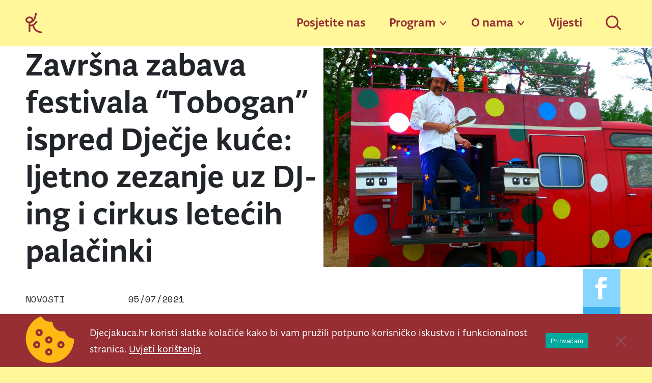

--- FILE ---
content_type: text/html; charset=UTF-8
request_url: https://djecjakuca.hr/zavrsna-zabava-festivala-tobogan-ispred-djecje-kuce-ljetno-zezanje-uz-dj-ing-i-cirkus-letecih-palacinki/
body_size: 16016
content:
<!doctype html>
<html lang="hr">
  <head>
    <meta charset="utf-8">
    <meta http-equiv="x-ua-compatible" content="ie=edge">
    <meta name="viewport" content="width=device-width, initial-scale=1, shrink-to-fit=no">
    <title>Završna zabava festivala “Tobogan” ispred Dječje kuće: ljetno zezanje uz DJ&#x2d;ing i cirkus letećih palačinki &#x2d; djecjakuca.hr</title>

<!-- The SEO Framework by Sybre Waaijer -->
<meta name="robots" content="max-snippet:-1,max-image-preview:standard,max-video-preview:-1" />
<link rel="canonical" href="https://djecjakuca.hr/zavrsna-zabava-festivala-tobogan-ispred-djecje-kuce-ljetno-zezanje-uz-dj-ing-i-cirkus-letecih-palacinki/" />
<link rel="shortlink" href="https://djecjakuca.hr/?p=1773" />
<meta name="description" content="Ovogodi&scaron;nji festival &ldquo;Tobogan&rdquo; zaključujemo u srijedu 7. 7. druženjem u i ispred Dječje kuće u &ldquo;Benčiću&rdquo;. Bit će tu dobre glazbe, pravi DJ, dru&scaron;tvene igre&#8230;" />
<meta name="theme-color" content="#fff799" />
<meta property="og:type" content="article" />
<meta property="og:locale" content="hr_HR" />
<meta property="og:site_name" content="djecjakuca.hr" />
<meta property="og:title" content="Završna zabava festivala “Tobogan” ispred Dječje kuće: ljetno zezanje uz DJ&#x2d;ing i cirkus letećih palačinki" />
<meta property="og:description" content="Ovogodi&scaron;nji festival &ldquo;Tobogan&rdquo; zaključujemo u srijedu 7. 7. druženjem u i ispred Dječje kuće u &ldquo;Benčiću&rdquo;. Bit će tu dobre glazbe, pravi DJ, dru&scaron;tvene igre, plejka, pričaonica&#8230;" />
<meta property="og:url" content="https://djecjakuca.hr/zavrsna-zabava-festivala-tobogan-ispred-djecje-kuce-ljetno-zezanje-uz-dj-ing-i-cirkus-letecih-palacinki/" />
<meta property="og:image" content="https://djecjakuca.hr/app/uploads/2021/07/Letece-palacinke-scaled.jpg" />
<meta property="og:image:width" content="2560" />
<meta property="og:image:height" content="1708" />
<meta property="article:published_time" content="2021-07-05T12:41:54+00:00" />
<meta property="article:modified_time" content="2021-07-05T12:44:11+00:00" />
<meta name="twitter:card" content="summary_large_image" />
<meta name="twitter:title" content="Završna zabava festivala “Tobogan” ispred Dječje kuće: ljetno zezanje uz DJ&#x2d;ing i cirkus letećih palačinki" />
<meta name="twitter:description" content="Ovogodi&scaron;nji festival &ldquo;Tobogan&rdquo; zaključujemo u srijedu 7. 7. druženjem u i ispred Dječje kuće u &ldquo;Benčiću&rdquo;. Bit će tu dobre glazbe, pravi DJ, dru&scaron;tvene igre, plejka, pričaonica&#8230;" />
<meta name="twitter:image" content="https://djecjakuca.hr/app/uploads/2021/07/Letece-palacinke-scaled.jpg" />
<script type="application/ld+json">{"@context":"https://schema.org","@graph":[{"@type":"WebSite","@id":"https://djecjakuca.hr/#/schema/WebSite","url":"https://djecjakuca.hr/","name":"djecjakuca.hr","description":"centar kulture i umjetnosti za djecu","inLanguage":"hr","potentialAction":{"@type":"SearchAction","target":{"@type":"EntryPoint","urlTemplate":"https://djecjakuca.hr/search/{search_term_string}/"},"query-input":"required name=search_term_string"},"publisher":{"@type":"Organization","@id":"https://djecjakuca.hr/#/schema/Organization","name":"djecjakuca.hr","url":"https://djecjakuca.hr/"}},{"@type":"WebPage","@id":"https://djecjakuca.hr/zavrsna-zabava-festivala-tobogan-ispred-djecje-kuce-ljetno-zezanje-uz-dj-ing-i-cirkus-letecih-palacinki/","url":"https://djecjakuca.hr/zavrsna-zabava-festivala-tobogan-ispred-djecje-kuce-ljetno-zezanje-uz-dj-ing-i-cirkus-letecih-palacinki/","name":"Završna zabava festivala “Tobogan” ispred Dječje kuće: ljetno zezanje uz DJ&#x2d;ing i cirkus letećih palačinki &#x2d; djecjakuca.hr","description":"Ovogodi&scaron;nji festival &ldquo;Tobogan&rdquo; zaključujemo u srijedu 7. 7. druženjem u i ispred Dječje kuće u &ldquo;Benčiću&rdquo;. Bit će tu dobre glazbe, pravi DJ, dru&scaron;tvene igre&#8230;","inLanguage":"hr","isPartOf":{"@id":"https://djecjakuca.hr/#/schema/WebSite"},"breadcrumb":{"@type":"BreadcrumbList","@id":"https://djecjakuca.hr/#/schema/BreadcrumbList","itemListElement":[{"@type":"ListItem","position":1,"item":"https://djecjakuca.hr/","name":"djecjakuca.hr"},{"@type":"ListItem","position":2,"item":"https://djecjakuca.hr/category/novosti/","name":"Novosti"},{"@type":"ListItem","position":3,"name":"Završna zabava festivala “Tobogan” ispred Dječje kuće: ljetno zezanje uz DJ&#x2d;ing i cirkus letećih palačinki"}]},"potentialAction":{"@type":"ReadAction","target":"https://djecjakuca.hr/zavrsna-zabava-festivala-tobogan-ispred-djecje-kuce-ljetno-zezanje-uz-dj-ing-i-cirkus-letecih-palacinki/"},"datePublished":"2021-07-05T12:41:54+00:00","dateModified":"2021-07-05T12:44:11+00:00","author":{"@type":"Person","@id":"https://djecjakuca.hr/#/schema/Person/4f69b591ed9d4b0e505fa6697efcef6f","name":"kile"}}]}</script>
<!-- / The SEO Framework by Sybre Waaijer | 12.04ms meta | 0.23ms boot -->

<link rel='stylesheet' id='wp-block-library-css' href='https://djecjakuca.hr/wp/wp-includes/css/dist/block-library/style.min.css?ver=6.5.5' media='all' />
<style id='classic-theme-styles-inline-css'>
/*! This file is auto-generated */
.wp-block-button__link{color:#fff;background-color:#32373c;border-radius:9999px;box-shadow:none;text-decoration:none;padding:calc(.667em + 2px) calc(1.333em + 2px);font-size:1.125em}.wp-block-file__button{background:#32373c;color:#fff;text-decoration:none}
</style>
<style id='global-styles-inline-css'>
body{--wp--preset--color--black: #000000;--wp--preset--color--cyan-bluish-gray: #abb8c3;--wp--preset--color--white: #ffffff;--wp--preset--color--pale-pink: #f78da7;--wp--preset--color--vivid-red: #cf2e2e;--wp--preset--color--luminous-vivid-orange: #ff6900;--wp--preset--color--luminous-vivid-amber: #fcb900;--wp--preset--color--light-green-cyan: #7bdcb5;--wp--preset--color--vivid-green-cyan: #00d084;--wp--preset--color--pale-cyan-blue: #8ed1fc;--wp--preset--color--vivid-cyan-blue: #0693e3;--wp--preset--color--vivid-purple: #9b51e0;--wp--preset--color--red: #bb1e10;--wp--preset--color--blue-anikawa: #88d6ff;--wp--preset--color--bordo: #962e34;--wp--preset--color--green: #6db75b;--wp--preset--color--oyster-pink: #ead7ce;--wp--preset--color--yellow: #fff799;--wp--preset--color--orange: #ffb914;--wp--preset--gradient--vivid-cyan-blue-to-vivid-purple: linear-gradient(135deg,rgba(6,147,227,1) 0%,rgb(155,81,224) 100%);--wp--preset--gradient--light-green-cyan-to-vivid-green-cyan: linear-gradient(135deg,rgb(122,220,180) 0%,rgb(0,208,130) 100%);--wp--preset--gradient--luminous-vivid-amber-to-luminous-vivid-orange: linear-gradient(135deg,rgba(252,185,0,1) 0%,rgba(255,105,0,1) 100%);--wp--preset--gradient--luminous-vivid-orange-to-vivid-red: linear-gradient(135deg,rgba(255,105,0,1) 0%,rgb(207,46,46) 100%);--wp--preset--gradient--very-light-gray-to-cyan-bluish-gray: linear-gradient(135deg,rgb(238,238,238) 0%,rgb(169,184,195) 100%);--wp--preset--gradient--cool-to-warm-spectrum: linear-gradient(135deg,rgb(74,234,220) 0%,rgb(151,120,209) 20%,rgb(207,42,186) 40%,rgb(238,44,130) 60%,rgb(251,105,98) 80%,rgb(254,248,76) 100%);--wp--preset--gradient--blush-light-purple: linear-gradient(135deg,rgb(255,206,236) 0%,rgb(152,150,240) 100%);--wp--preset--gradient--blush-bordeaux: linear-gradient(135deg,rgb(254,205,165) 0%,rgb(254,45,45) 50%,rgb(107,0,62) 100%);--wp--preset--gradient--luminous-dusk: linear-gradient(135deg,rgb(255,203,112) 0%,rgb(199,81,192) 50%,rgb(65,88,208) 100%);--wp--preset--gradient--pale-ocean: linear-gradient(135deg,rgb(255,245,203) 0%,rgb(182,227,212) 50%,rgb(51,167,181) 100%);--wp--preset--gradient--electric-grass: linear-gradient(135deg,rgb(202,248,128) 0%,rgb(113,206,126) 100%);--wp--preset--gradient--midnight: linear-gradient(135deg,rgb(2,3,129) 0%,rgb(40,116,252) 100%);--wp--preset--font-size--small: 13px;--wp--preset--font-size--medium: 20px;--wp--preset--font-size--large: 36px;--wp--preset--font-size--x-large: 42px;--wp--preset--spacing--20: 0.44rem;--wp--preset--spacing--30: 0.67rem;--wp--preset--spacing--40: 1rem;--wp--preset--spacing--50: 1.5rem;--wp--preset--spacing--60: 2.25rem;--wp--preset--spacing--70: 3.38rem;--wp--preset--spacing--80: 5.06rem;--wp--preset--shadow--natural: 6px 6px 9px rgba(0, 0, 0, 0.2);--wp--preset--shadow--deep: 12px 12px 50px rgba(0, 0, 0, 0.4);--wp--preset--shadow--sharp: 6px 6px 0px rgba(0, 0, 0, 0.2);--wp--preset--shadow--outlined: 6px 6px 0px -3px rgba(255, 255, 255, 1), 6px 6px rgba(0, 0, 0, 1);--wp--preset--shadow--crisp: 6px 6px 0px rgba(0, 0, 0, 1);}:where(.is-layout-flex){gap: 0.5em;}:where(.is-layout-grid){gap: 0.5em;}body .is-layout-flex{display: flex;}body .is-layout-flex{flex-wrap: wrap;align-items: center;}body .is-layout-flex > *{margin: 0;}body .is-layout-grid{display: grid;}body .is-layout-grid > *{margin: 0;}:where(.wp-block-columns.is-layout-flex){gap: 2em;}:where(.wp-block-columns.is-layout-grid){gap: 2em;}:where(.wp-block-post-template.is-layout-flex){gap: 1.25em;}:where(.wp-block-post-template.is-layout-grid){gap: 1.25em;}.has-black-color{color: var(--wp--preset--color--black) !important;}.has-cyan-bluish-gray-color{color: var(--wp--preset--color--cyan-bluish-gray) !important;}.has-white-color{color: var(--wp--preset--color--white) !important;}.has-pale-pink-color{color: var(--wp--preset--color--pale-pink) !important;}.has-vivid-red-color{color: var(--wp--preset--color--vivid-red) !important;}.has-luminous-vivid-orange-color{color: var(--wp--preset--color--luminous-vivid-orange) !important;}.has-luminous-vivid-amber-color{color: var(--wp--preset--color--luminous-vivid-amber) !important;}.has-light-green-cyan-color{color: var(--wp--preset--color--light-green-cyan) !important;}.has-vivid-green-cyan-color{color: var(--wp--preset--color--vivid-green-cyan) !important;}.has-pale-cyan-blue-color{color: var(--wp--preset--color--pale-cyan-blue) !important;}.has-vivid-cyan-blue-color{color: var(--wp--preset--color--vivid-cyan-blue) !important;}.has-vivid-purple-color{color: var(--wp--preset--color--vivid-purple) !important;}.has-black-background-color{background-color: var(--wp--preset--color--black) !important;}.has-cyan-bluish-gray-background-color{background-color: var(--wp--preset--color--cyan-bluish-gray) !important;}.has-white-background-color{background-color: var(--wp--preset--color--white) !important;}.has-pale-pink-background-color{background-color: var(--wp--preset--color--pale-pink) !important;}.has-vivid-red-background-color{background-color: var(--wp--preset--color--vivid-red) !important;}.has-luminous-vivid-orange-background-color{background-color: var(--wp--preset--color--luminous-vivid-orange) !important;}.has-luminous-vivid-amber-background-color{background-color: var(--wp--preset--color--luminous-vivid-amber) !important;}.has-light-green-cyan-background-color{background-color: var(--wp--preset--color--light-green-cyan) !important;}.has-vivid-green-cyan-background-color{background-color: var(--wp--preset--color--vivid-green-cyan) !important;}.has-pale-cyan-blue-background-color{background-color: var(--wp--preset--color--pale-cyan-blue) !important;}.has-vivid-cyan-blue-background-color{background-color: var(--wp--preset--color--vivid-cyan-blue) !important;}.has-vivid-purple-background-color{background-color: var(--wp--preset--color--vivid-purple) !important;}.has-black-border-color{border-color: var(--wp--preset--color--black) !important;}.has-cyan-bluish-gray-border-color{border-color: var(--wp--preset--color--cyan-bluish-gray) !important;}.has-white-border-color{border-color: var(--wp--preset--color--white) !important;}.has-pale-pink-border-color{border-color: var(--wp--preset--color--pale-pink) !important;}.has-vivid-red-border-color{border-color: var(--wp--preset--color--vivid-red) !important;}.has-luminous-vivid-orange-border-color{border-color: var(--wp--preset--color--luminous-vivid-orange) !important;}.has-luminous-vivid-amber-border-color{border-color: var(--wp--preset--color--luminous-vivid-amber) !important;}.has-light-green-cyan-border-color{border-color: var(--wp--preset--color--light-green-cyan) !important;}.has-vivid-green-cyan-border-color{border-color: var(--wp--preset--color--vivid-green-cyan) !important;}.has-pale-cyan-blue-border-color{border-color: var(--wp--preset--color--pale-cyan-blue) !important;}.has-vivid-cyan-blue-border-color{border-color: var(--wp--preset--color--vivid-cyan-blue) !important;}.has-vivid-purple-border-color{border-color: var(--wp--preset--color--vivid-purple) !important;}.has-vivid-cyan-blue-to-vivid-purple-gradient-background{background: var(--wp--preset--gradient--vivid-cyan-blue-to-vivid-purple) !important;}.has-light-green-cyan-to-vivid-green-cyan-gradient-background{background: var(--wp--preset--gradient--light-green-cyan-to-vivid-green-cyan) !important;}.has-luminous-vivid-amber-to-luminous-vivid-orange-gradient-background{background: var(--wp--preset--gradient--luminous-vivid-amber-to-luminous-vivid-orange) !important;}.has-luminous-vivid-orange-to-vivid-red-gradient-background{background: var(--wp--preset--gradient--luminous-vivid-orange-to-vivid-red) !important;}.has-very-light-gray-to-cyan-bluish-gray-gradient-background{background: var(--wp--preset--gradient--very-light-gray-to-cyan-bluish-gray) !important;}.has-cool-to-warm-spectrum-gradient-background{background: var(--wp--preset--gradient--cool-to-warm-spectrum) !important;}.has-blush-light-purple-gradient-background{background: var(--wp--preset--gradient--blush-light-purple) !important;}.has-blush-bordeaux-gradient-background{background: var(--wp--preset--gradient--blush-bordeaux) !important;}.has-luminous-dusk-gradient-background{background: var(--wp--preset--gradient--luminous-dusk) !important;}.has-pale-ocean-gradient-background{background: var(--wp--preset--gradient--pale-ocean) !important;}.has-electric-grass-gradient-background{background: var(--wp--preset--gradient--electric-grass) !important;}.has-midnight-gradient-background{background: var(--wp--preset--gradient--midnight) !important;}.has-small-font-size{font-size: var(--wp--preset--font-size--small) !important;}.has-medium-font-size{font-size: var(--wp--preset--font-size--medium) !important;}.has-large-font-size{font-size: var(--wp--preset--font-size--large) !important;}.has-x-large-font-size{font-size: var(--wp--preset--font-size--x-large) !important;}
.wp-block-navigation a:where(:not(.wp-element-button)){color: inherit;}
:where(.wp-block-post-template.is-layout-flex){gap: 1.25em;}:where(.wp-block-post-template.is-layout-grid){gap: 1.25em;}
:where(.wp-block-columns.is-layout-flex){gap: 2em;}:where(.wp-block-columns.is-layout-grid){gap: 2em;}
.wp-block-pullquote{font-size: 1.5em;line-height: 1.6;}
</style>
<link rel='stylesheet' id='cookie-notice-front-css' href='https://djecjakuca.hr/app/plugins/cookie-notice/css/front.min.css?ver=2.4.17' media='all' />
<link rel='stylesheet' id='pojo-a11y-css' href='https://djecjakuca.hr/app/plugins/pojo-accessibility/assets/css/style.min.css?ver=1.0.0' media='all' />
<link rel='stylesheet' id='sage/app.css-css' href='https://djecjakuca.hr/app/themes/dk/dist/styles/app.css?ver=6.5.5' media='all' />
<script id="cookie-notice-front-js-before">
var cnArgs = {"ajaxUrl":"https:\/\/djecjakuca.hr\/wp\/wp-admin\/admin-ajax.php","nonce":"194a7c39a4","hideEffect":"fade","position":"bottom","onScroll":false,"onScrollOffset":100,"onClick":false,"cookieName":"cookie_notice_accepted","cookieTime":2592000,"cookieTimeRejected":2592000,"globalCookie":false,"redirection":false,"cache":false,"revokeCookies":false,"revokeCookiesOpt":"automatic"};
</script>
<script src="https://djecjakuca.hr/app/plugins/cookie-notice/js/front.min.js?ver=2.4.17" id="cookie-notice-front-js"></script>
<script src="https://djecjakuca.hr/wp/wp-includes/js/jquery/jquery.min.js?ver=3.7.1" id="jquery-core-js"></script>
<script src="https://djecjakuca.hr/wp/wp-includes/js/jquery/jquery-migrate.min.js?ver=3.4.1" id="jquery-migrate-js"></script>
<link rel="https://api.w.org/" href="https://djecjakuca.hr/wp-json/" /><link rel="alternate" type="application/json" href="https://djecjakuca.hr/wp-json/wp/v2/posts/1773" /><link rel="EditURI" type="application/rsd+xml" title="RSD" href="https://djecjakuca.hr/wp/xmlrpc.php?rsd" />
<link rel="alternate" type="application/json+oembed" href="https://djecjakuca.hr/wp-json/oembed/1.0/embed?url=https%3A%2F%2Fdjecjakuca.hr%2Fzavrsna-zabava-festivala-tobogan-ispred-djecje-kuce-ljetno-zezanje-uz-dj-ing-i-cirkus-letecih-palacinki%2F" />
<link rel="alternate" type="text/xml+oembed" href="https://djecjakuca.hr/wp-json/oembed/1.0/embed?url=https%3A%2F%2Fdjecjakuca.hr%2Fzavrsna-zabava-festivala-tobogan-ispred-djecje-kuce-ljetno-zezanje-uz-dj-ing-i-cirkus-letecih-palacinki%2F&#038;format=xml" />
<link rel="apple-touch-icon" sizes="180x180" href="/app/uploads/fbrfg/apple-touch-icon.png">
<link rel="icon" type="image/png" sizes="32x32" href="/app/uploads/fbrfg/favicon-32x32.png">
<link rel="icon" type="image/png" sizes="16x16" href="/app/uploads/fbrfg/favicon-16x16.png">
<link rel="manifest" href="/app/uploads/fbrfg/site.webmanifest">
<link rel="mask-icon" href="/app/uploads/fbrfg/safari-pinned-tab.svg" color="#962e34">
<link rel="shortcut icon" href="/app/uploads/fbrfg/favicon.ico">
<meta name="msapplication-TileColor" content="#da532c">
<meta name="msapplication-config" content="/app/uploads/fbrfg/browserconfig.xml">
<meta name="theme-color" content="#ffffff"><style>.recentcomments a{display:inline !important;padding:0 !important;margin:0 !important;}</style><style type="text/css">
#pojo-a11y-toolbar .pojo-a11y-toolbar-toggle a{ background-color: #ffffff;	color: #ffffff;}
#pojo-a11y-toolbar .pojo-a11y-toolbar-overlay, #pojo-a11y-toolbar .pojo-a11y-toolbar-overlay ul.pojo-a11y-toolbar-items.pojo-a11y-links{ border-color: #ffffff;}
body.pojo-a11y-focusable a:focus{ outline-style: solid !important;	outline-width: 1px !important;	outline-color: #FF0000 !important;}
#pojo-a11y-toolbar .pojo-a11y-toolbar-overlay{ background-color: #ffffff;}
#pojo-a11y-toolbar .pojo-a11y-toolbar-overlay ul.pojo-a11y-toolbar-items li.pojo-a11y-toolbar-item a, #pojo-a11y-toolbar .pojo-a11y-toolbar-overlay p.pojo-a11y-toolbar-title{ color: #333333;}
#pojo-a11y-toolbar .pojo-a11y-toolbar-overlay ul.pojo-a11y-toolbar-items li.pojo-a11y-toolbar-item a.active{ background-color: #962e34;	color: #ffffff;}</style>    <link rel="stylesheet" href="https://fonts.typotheque.com/WF-028636-011362.css" type="text/css" />
    <link rel="preconnect" href="https://fonts.gstatic.com">
    <link rel="stylesheet" href="https://fonts.googleapis.com/css2?family=Space+Mono&display=swap" />

    <!-- Google Analytics -->
    <script>
    (function(i,s,o,g,r,a,m){i['GoogleAnalyticsObject']=r;i[r]=i[r]||function(){
    (i[r].q=i[r].q||[]).push(arguments)},i[r].l=1*new Date();a=s.createElement(o),
    m=s.getElementsByTagName(o)[0];a.async=1;a.src=g;m.parentNode.insertBefore(a,m)
    })(window,document,'script','https://www.google-analytics.com/analytics.js','ga');

    ga('create', 'UA-189387867-1', 'auto');
    ga('send', 'pageview');
    </script>
    <!-- End Google Analytics -->

    <script defer data-domain="djecjakuca.hr" src="https://plausible.apsolut.studio/js/plausible.js"></script>
  </head>

  <body class="post-template-default single single-post postid-1773 single-format-standard wp-embed-responsive cookies-not-set has-yellow-background-color">
    
    <div id="app" data-barba="wrapper">
        <header class="header" data-barba-prevent="all">
  <div class="container">
    <div class="row align-items-center">
      <div class="col col-md-4">
        <a href="https://djecjakuca.hr/" title="" class="logo">
                    <img class="img-fluid " src="https://djecjakuca.hr/app/themes/dk/dist/images/logo-small.svg" alt="">
        </a>
      </div>
      <div class="col-auto col-md-8 text-right">
        <!-- TODO - get current active page, if category or blog post set show "Vijesti" as current active page -->
        <button class="d-md-none btn header-mm-toggle" type="button" data-toggle="open">Dječja Kuća</button>
        <div class="header-nav d-none d-md-flex justify-content-end">
                      <nav>
              <div class="menu-glavni-izbornik-container"><ul id="menu-glavni-izbornik" class="nav"><li id="menu-item-21" class="menu-item menu-item-type-post_type menu-item-object-page menu-item-21 nav-item"><a href="https://djecjakuca.hr/posjetite-nas/">Posjetite nas</a></li>
<li id="menu-item-22" class="menu-item menu-item-type-custom menu-item-object-custom menu-item-has-children menu-item-22 nav-item"><a href="#">Program</a>
<ul class="sub-menu">
	<li id="menu-item-210" class="menu-item menu-item-type-custom menu-item-object-custom menu-item-210 nav-item"><a href="https://djecjakuca.hr/dogadjanja">Kalendar događanja</a></li>
	<li id="menu-item-7502" class="menu-item menu-item-type-post_type menu-item-object-page menu-item-7502 nav-item"><a href="https://djecjakuca.hr/aktivnosti/">Aktivnosti</a></li>
	<li id="menu-item-14408" class="menu-item menu-item-type-custom menu-item-object-custom menu-item-14408 nav-item"><a href="https://djecjakuca.hr/vrsta_dogadjanja/filmska-projekcija/">Filmske projekcije</a></li>
	<li id="menu-item-7424" class="menu-item menu-item-type-post_type menu-item-object-page menu-item-7424 nav-item"><a href="https://djecjakuca.hr/za-skole-i-vrtice/">Za škole i vrtiće</a></li>
	<li id="menu-item-7466" class="menu-item menu-item-type-post_type menu-item-object-page menu-item-7466 nav-item"><a href="https://djecjakuca.hr/proslave-djecjih-rodendana-u-djecjoj-kuci/">Rođendani</a></li>
	<li id="menu-item-1500" class="menu-item menu-item-type-post_type menu-item-object-page menu-item-1500 nav-item"><a href="https://djecjakuca.hr/programske-smjernice/">Smjernice</a></li>
</ul>
</li>
<li id="menu-item-387" class="menu-item menu-item-type-custom menu-item-object-custom menu-item-has-children menu-item-387 nav-item"><a href="#">O nama</a>
<ul class="sub-menu">
	<li id="menu-item-20" class="menu-item menu-item-type-post_type menu-item-object-page menu-item-20 nav-item"><a href="https://djecjakuca.hr/o-nama/">Tko smo?</a></li>
	<li id="menu-item-7429" class="menu-item menu-item-type-post_type menu-item-object-page menu-item-7429 nav-item"><a href="https://djecjakuca.hr/kontakt/">Kontakt</a></li>
	<li id="menu-item-390" class="menu-item menu-item-type-custom menu-item-object-custom menu-item-390 nav-item"><a href="https://djecjakuca.hr/prostori/dnevni-boravak/">Prostori</a></li>
	<li id="menu-item-166" class="menu-item menu-item-type-post_type menu-item-object-page menu-item-166 nav-item"><a href="https://djecjakuca.hr/usluge/">Usluge</a></li>
</ul>
</li>
<li id="menu-item-19" class="menu-item menu-item-type-post_type menu-item-object-page current_page_parent menu-item-19 nav-item"><a href="https://djecjakuca.hr/vijesti/">Vijesti</a></li>
</ul></div>            </nav>
          
          <button type="button" class="header-search-btn d-none d-md-block"
                  title="Traži" data-toggle="modal"
                  data-target="#searchModal">
            <img src="https://djecjakuca.hr/app/themes/dk/dist/images/icon-search.svg" alt="Search"/>
          </button>
        </div>
      </div>
    </div>
  </div>

  <div class="offscreen-nav has-yellow-background-color">
  <div class="container text-right">
    <button class="btn header-mm-toggle" type="button" data-toggle="close">zatvori</button>
  </div>

      <nav>
      <div class="menu-glavni-izbornik-container"><ul id="menu-glavni-izbornik-1" class="nav offscreen-nav-header"><li class="menu-item menu-item-type-post_type menu-item-object-page menu-item-21 nav-item"><a href="https://djecjakuca.hr/posjetite-nas/">Posjetite nas</a></li>
<li class="menu-item menu-item-type-custom menu-item-object-custom menu-item-has-children menu-item-22 nav-item"><a href="#">Program</a>
<ul class="sub-menu">
	<li class="menu-item menu-item-type-custom menu-item-object-custom menu-item-210 nav-item"><a href="https://djecjakuca.hr/dogadjanja">Kalendar događanja</a></li>
	<li class="menu-item menu-item-type-post_type menu-item-object-page menu-item-7502 nav-item"><a href="https://djecjakuca.hr/aktivnosti/">Aktivnosti</a></li>
	<li class="menu-item menu-item-type-custom menu-item-object-custom menu-item-14408 nav-item"><a href="https://djecjakuca.hr/vrsta_dogadjanja/filmska-projekcija/">Filmske projekcije</a></li>
	<li class="menu-item menu-item-type-post_type menu-item-object-page menu-item-7424 nav-item"><a href="https://djecjakuca.hr/za-skole-i-vrtice/">Za škole i vrtiće</a></li>
	<li class="menu-item menu-item-type-post_type menu-item-object-page menu-item-7466 nav-item"><a href="https://djecjakuca.hr/proslave-djecjih-rodendana-u-djecjoj-kuci/">Rođendani</a></li>
	<li class="menu-item menu-item-type-post_type menu-item-object-page menu-item-1500 nav-item"><a href="https://djecjakuca.hr/programske-smjernice/">Smjernice</a></li>
</ul>
</li>
<li class="menu-item menu-item-type-custom menu-item-object-custom menu-item-has-children menu-item-387 nav-item"><a href="#">O nama</a>
<ul class="sub-menu">
	<li class="menu-item menu-item-type-post_type menu-item-object-page menu-item-20 nav-item"><a href="https://djecjakuca.hr/o-nama/">Tko smo?</a></li>
	<li class="menu-item menu-item-type-post_type menu-item-object-page menu-item-7429 nav-item"><a href="https://djecjakuca.hr/kontakt/">Kontakt</a></li>
	<li class="menu-item menu-item-type-custom menu-item-object-custom menu-item-390 nav-item"><a href="https://djecjakuca.hr/prostori/dnevni-boravak/">Prostori</a></li>
	<li class="menu-item menu-item-type-post_type menu-item-object-page menu-item-166 nav-item"><a href="https://djecjakuca.hr/usluge/">Usluge</a></li>
</ul>
</li>
<li class="menu-item menu-item-type-post_type menu-item-object-page current_page_parent menu-item-19 nav-item"><a href="https://djecjakuca.hr/vijesti/">Vijesti</a></li>
</ul></div>    </nav>
  
      <nav>
      <div class="menu-podnozje-container"><ul id="menu-podnozje" class="nav offscreen-nav-footer"><li id="menu-item-7496" class="menu-item menu-item-type-post_type menu-item-object-page menu-item-7496 nav-item"><a href="https://djecjakuca.hr/posjetite-nas/sadrzaji/">Sadržaji</a></li>
<li id="menu-item-167" class="menu-item menu-item-type-post_type menu-item-object-page menu-item-167 nav-item"><a href="https://djecjakuca.hr/usluge/">Usluge</a></li>
<li id="menu-item-221" class="menu-item menu-item-type-post_type menu-item-object-page menu-item-221 nav-item"><a href="https://djecjakuca.hr/prostori/">Prostori</a></li>
<li id="menu-item-890" class="menu-item menu-item-type-post_type menu-item-object-page menu-item-890 nav-item"><a href="https://djecjakuca.hr/projekti/">Projekti</a></li>
<li id="menu-item-216" class="menu-item menu-item-type-post_type menu-item-object-page menu-item-216 nav-item"><a href="https://djecjakuca.hr/kontakt/">Kontakt</a></li>
<li id="menu-item-175" class="menu-item menu-item-type-custom menu-item-object-custom menu-item-175 nav-item"><a href="https://djecjakuca.hr/newsletter/">Newsletter</a></li>
<li id="menu-item-177" class="menu-item menu-item-type-custom menu-item-object-custom menu-item-177 nav-item"><a target="_blank" rel="noopener" href="https://katalog.gkr.hr/pages/search.aspx?&#038;currentPage=1&#038;searchById=-1&#038;age=0">Katalog Stribor</a></li>
<li id="menu-item-887" class="menu-item menu-item-type-post_type menu-item-object-page menu-item-887 nav-item"><a href="https://djecjakuca.hr/impressum/">Impressum</a></li>
<li id="menu-item-7497" class="menu-item menu-item-type-post_type menu-item-object-page menu-item-7497 nav-item"><a href="https://djecjakuca.hr/o-nama/o-nama/">O nama</a></li>
</ul></div>    </nav>
  
  <div class="offscreen-nav-search">
    <div class="container">
      <form role="search" method="get" class="search-form" action="https://djecjakuca.hr/">
  <label class="search-label">
    <input
      type="search"
      class="search-field"
      placeholder="upiši pojam"
      value=""
      name="s">

    <button type="submit" class="search-icon" title="Traži">
      <svg width="28" height="28" viewBox="0 0 28 28" fill="none" xmlns="http://www.w3.org/2000/svg">
        <circle cx="11.4956" cy="11.4961" r="7.12862" transform="rotate(-45 11.4956 11.4961)" stroke="#BCBCBC" stroke-width="2"/>
        <line x1="17.6363" y1="16.4325" x2="22.5861" y2="21.3823" stroke="#BCBCBC" stroke-width="2"/>
      </svg>
    </button>
  </label>
    <input type="submit" class="btn search-submit has-red-background-color" value="Traži">
</form>
    </div>
  </div>

  <div class="offscreen-nav-logo">
    <div class="container">
      <a class="d-block" href="https://djecjakuca.hr/" title="">
        <img src="https://djecjakuca.hr/app/themes/dk/dist/images/logo.svg" alt="" class="img-fluid" />
      </a>
    </div>
  </div>
</div>
</header>

        <main class="main" data-barba="container" data-barba-namespace="zavrsna-zabava-festivala-tobogan-ispred-djecje-kuce-ljetno-zezanje-uz-dj-ing-i-cirkus-letecih-palacinki">
<div class="page-header  page-header--news page-header--single">
  
  <div class="page-header__inner">
    <div class="container">
      <div class="row align-items-center">
                    <div class="page-header__hero-title">
                              <h1 class="page-header__title page-header__title--post">Završna zabava festivala “Tobogan” ispred Dječje kuće: ljetno zezanje uz DJ-ing i cirkus letećih palačinki</h1>
            </div>

            <div class="page-header__hero-image">
              <img width="1024" height="683" src="https://djecjakuca.hr/app/uploads/2021/07/Letece-palacinke-1024x683.jpg" class="attachment-large size-large wp-post-image" alt="" decoding="async" fetchpriority="high" srcset="https://djecjakuca.hr/app/uploads/2021/07/Letece-palacinke-1024x683.jpg 1024w, https://djecjakuca.hr/app/uploads/2021/07/Letece-palacinke-300x200.jpg 300w, https://djecjakuca.hr/app/uploads/2021/07/Letece-palacinke-768x513.jpg 768w, https://djecjakuca.hr/app/uploads/2021/07/Letece-palacinke-1536x1025.jpg 1536w, https://djecjakuca.hr/app/uploads/2021/07/Letece-palacinke-2048x1367.jpg 2048w, https://djecjakuca.hr/app/uploads/2021/07/Letece-palacinke-900x600.jpg 900w" sizes="(max-width: 1024px) 100vw, 1024px" />            </div>
              </div>
    </div>
  </div>
</div>

  <div class="container page-header__extra">
    <div class="body-wrapper">
      <div class="body-wrapper__inner">
        <div class="page-header__meta">
          <div class="page-header__category">
                          <a href="https://djecjakuca.hr/category/novosti/">Novosti</a>
                      </div>

          <div class="page-header__date">
            <time datetime="2021-07-05T12:41:54+00:00">
              05/07/2021            </time>
          </div>

          <div class="social-share">
  <button
    type="button"
    class="social-share-icon"
    data-sharer="facebook"
    data-url="https://djecjakuca.hr/zavrsna-zabava-festivala-tobogan-ispred-djecje-kuce-ljetno-zezanje-uz-dj-ing-i-cirkus-letecih-palacinki/}"
    title="Podijeli na Facebooku">
    <img src="https://djecjakuca.hr/app/themes/dk/dist/images/icon-share-facebook.svg" alt="Podijeli na Facebooku">
  </button>

  <button
    type="button"
    class="social-share-icon"
    data-sharer="twitter"
    data-url="https://djecjakuca.hr/zavrsna-zabava-festivala-tobogan-ispred-djecje-kuce-ljetno-zezanje-uz-dj-ing-i-cirkus-letecih-palacinki/}"
    data-title="Završna zabava festivala “Tobogan” ispred Dječje kuće: ljetno zezanje uz DJ-ing i cirkus letećih palačinki"
    title="Podijeli na Twitteru">
    <img src="https://djecjakuca.hr/app/themes/dk/dist/images/icon-share-twitter.svg" alt="Podijeli na Twitteru">
  </button>
</div>
        </div>
      </div>
    </div>
  </div>
<div class="container">
  <div class="body-wrapper">
    <div class="body-wrapper__inner">
      <div class="content-wrapper" data-barba-prevent="all">
        
<p>Ovogodišnji festival “Tobogan” zaključujemo u srijedu 7. 7. druženjem u i ispred Dječje kuće u “Benčiću”. Bit će tu dobre glazbe, pravi DJ, društvene igre, plejka, pričaonica, skakutanje i ukusni sokovi. I leteće palačinke!</p>



<p>Program počinje ujutro radionicom i razgovorom „Kada znamo što, onda možemo sve!” na temu prava djece koju će držati pravobraniteljica za djecu Helenca Pirnat Dragičević i savjetnica Davorka Osmak Franjić. Bit će to za djecu prilika da se bolje upoznaju s dječjim pravima i radom pravobraniteljice, a za pravobraniteljicu da u izravnom kontaktu s djecom dozna kako žive, kako im je u školi, koliko su zadovoljna uvjetima u svojoj sredini, koje su njihove potrebe i želje. Ovakvi susreti osnažuju djecu u ostvarivanju njihovog prava na sudjelovanje/participaciju te omogućuju da se glas djece u društvu čuje više i glasnije. Prijave se primaju na mail <a rel="noreferrer noopener" href="mailto:prijave.programi@gkri.hr" target="_blank"><strong>prijave.programi@gkri.hr</strong></a>. Paralelno održava se i radionica Kolorflorista (popunjeno), atraktivno igranje s biljkama i bojama.  </p>



<p>Jedan od hitova festivala bio je turnir Crash Team Racing pa će u njenom slobodnom igranju proteći i finalni dan. Uz to zaviriti se može na radionicu DJ-inga koju drži DJ Mirilo, a koja je zadužena i za dobru atmosferu na zabavi u dvorištu Dječje kuće od 19 i 30 sati.</p>



<p><strong>U 20 sati slijedi središnja točka zatvaranja uz Flying Pancakes Circus.</strong> Riječ je o iznimnoj uličnoj atrakciji i interaktivnom showu koji će privući publiku svih dobnih skupina (a i šire). Riječ je profesionalnom i ozbiljnom zafrkantu, poznatijem po imenu Marko The Clown koji je svoj klaunski zanat pekao po brojnim svjetskim metropolama klauniranja (Zagreb, Rijeka, Pula, Poreč, Beč, Milano, Sofija, Bukurešt, Prag, Tel Aviv, Dubai, Chang Do, Abu Dabhi, Beirut…) a isto tako, nastupao je na mnogim festivalima i uveselio tisuće malih i velikih slučajnih posjetitelja i posjetitelja namjernika. U ovom posebno osmišljenom programu Marko na mjesto događanja dolazi sa jedinstvenim i urnebesnim, u potpunosti opremljenim cirkuskim vozilom. Specijalno vozilo opremljeno je strujom, vodom, light showom, razglasom, hladnjakom i štednjakom, kompletnom cirkuskom opremom i nevjerojatnom inspiracijom.</p>



<h3 class="wp-block-heading"><strong>Središnji program finalnog dana:</strong></h3>



<p>Crash Team Racing zauvijek, dnevni boravak @Dječja kuća, od 18 sati</p>



<p>DJ-ing radionica, dnevni boravak @Dječja kuća, od 18 i 30</p>



<p>Pssst…priča Special!, dnevni boravak @Dječaj kuća, od 19 sati</p>



<p>DJ Mirilo, dvorište @Dječja kuća, od 19 i 30</p>



<p>Flying Pancakes Circus spektakl, dvorište @Dječja kuća, 20 sati</p>



<p>Ulaz na događanje je slobodan bez prethodne prijave, a svi su pozvani na pridržavanje protuepidemijskih mjera. <strong>Na događanje se dolazi isključivo pješačkim putem iz pravca Krešimirove ulice (prolaz između Muzeja moderne i suvremene umjetnosti i Palače Šećerane)</strong></p>



<p><em>Festival Tobogan pod geslom “aktivne ferije za djecu” održava se od 2017. godine tijekom kraja lipnja i početkom srpnja te je ovo peto izdanje manifestacije. Nastao je u sklopu razvoja programskog pravca Dječja kuća kao dio aktivnosti programa Rijeka 2020 – Europska prijestolnica kulture. Organizatori Tobogana za 2021. godinu su gradske ustanove u kulturi Art-kino, Gradsko kazalište lutaka Rijeka, Muzej moderne i suvremene umjetnosti i Gradska knjižnica Rijeka, programski partneri na razvoju Dječje kuće. Programski fokus festivala su kultura i umjetnost u širem smislu s posebnim fokusom na suvremene i inovativne prakse.</em></p>
              </div>
    </div>
  </div>
</div>



<div class="card-feed">
    <div class="container">
        <h4 class="section-title">Još vijesti</h4>

        <div class="row">
            <article class="box col-12 col-md-6 col-md-high-4 col-xxl-3">
  <a href="https://djecjakuca.hr/i-gradska-knjiznica-rijeka-u-djecjoj-kuci-dio-nacionalnog-citalackog-izazova-15-po-15-cijela-hrvatska-cita-djeci/">
    <div class="box-image">
      <img width="1024" height="450" src="https://djecjakuca.hr/app/uploads/2026/01/607125946_761389416976404_5574905070520512240_n-1024x450.jpg" class="attachment-large size-large wp-post-image" alt="" decoding="async" srcset="https://djecjakuca.hr/app/uploads/2026/01/607125946_761389416976404_5574905070520512240_n-1024x450.jpg 1024w, https://djecjakuca.hr/app/uploads/2026/01/607125946_761389416976404_5574905070520512240_n-300x132.jpg 300w, https://djecjakuca.hr/app/uploads/2026/01/607125946_761389416976404_5574905070520512240_n-768x337.jpg 768w, https://djecjakuca.hr/app/uploads/2026/01/607125946_761389416976404_5574905070520512240_n-1536x674.jpg 1536w, https://djecjakuca.hr/app/uploads/2026/01/607125946_761389416976404_5574905070520512240_n.jpg 2048w" sizes="(max-width: 1024px) 100vw, 1024px" />    </div>

    <h3>I Gradska knjižnica Rijeka u Dječjoj kući dio nacionalnog čitalačkog izazova „15 po 15: cijela Hrvatska čita djeci“</h3>

    <time class="box-time datetime" datetime="2026-01-13T21:52:46+01:00">13/01/2026</time>
  </a>
</article>
<article class="box col-12 col-md-6 col-md-high-4 col-xxl-3">
  <a href="https://djecjakuca.hr/upadajuce-razbrigaonice-djecja-kuca-tri-lezerna-praznicka-popodneva/">
    <div class="box-image">
      <img width="1024" height="683" src="https://djecjakuca.hr/app/uploads/2026/01/601395355_1170742688505177_3897594562735511944_n-1024x683.jpg" class="attachment-large size-large wp-post-image" alt="" decoding="async" srcset="https://djecjakuca.hr/app/uploads/2026/01/601395355_1170742688505177_3897594562735511944_n-1024x683.jpg 1024w, https://djecjakuca.hr/app/uploads/2026/01/601395355_1170742688505177_3897594562735511944_n-300x200.jpg 300w, https://djecjakuca.hr/app/uploads/2026/01/601395355_1170742688505177_3897594562735511944_n-768x512.jpg 768w, https://djecjakuca.hr/app/uploads/2026/01/601395355_1170742688505177_3897594562735511944_n-1536x1024.jpg 1536w, https://djecjakuca.hr/app/uploads/2026/01/601395355_1170742688505177_3897594562735511944_n-900x600.jpg 900w, https://djecjakuca.hr/app/uploads/2026/01/601395355_1170742688505177_3897594562735511944_n.jpg 1600w" sizes="(max-width: 1024px) 100vw, 1024px" />    </div>

    <h3>Upadajuće razbrigaonice @Dječja kuća: tri ležerna praznička popodneva</h3>

    <time class="box-time datetime" datetime="2026-01-02T20:07:57+01:00">02/01/2026</time>
  </a>
</article>
<article class="box col-12 col-md-6 col-md-high-4 col-xxl-3">
  <a href="https://djecjakuca.hr/blagdansko-radno-vrijeme-djecje-kuce-2025-2026/">
    <div class="box-image">
      <img width="1024" height="683" src="https://djecjakuca.hr/app/uploads/2025/12/603069586_1174045371508242_3986268957739274213_n-1-1024x683.jpg" class="attachment-large size-large wp-post-image" alt="" decoding="async" loading="lazy" srcset="https://djecjakuca.hr/app/uploads/2025/12/603069586_1174045371508242_3986268957739274213_n-1-1024x683.jpg 1024w, https://djecjakuca.hr/app/uploads/2025/12/603069586_1174045371508242_3986268957739274213_n-1-300x200.jpg 300w, https://djecjakuca.hr/app/uploads/2025/12/603069586_1174045371508242_3986268957739274213_n-1-768x512.jpg 768w, https://djecjakuca.hr/app/uploads/2025/12/603069586_1174045371508242_3986268957739274213_n-1-1536x1024.jpg 1536w, https://djecjakuca.hr/app/uploads/2025/12/603069586_1174045371508242_3986268957739274213_n-1-900x600.jpg 900w, https://djecjakuca.hr/app/uploads/2025/12/603069586_1174045371508242_3986268957739274213_n-1.jpg 2048w" sizes="(max-width: 1024px) 100vw, 1024px" />    </div>

    <h3>Blagdansko radno vrijeme Dječje kuće 2025./2026.</h3>

    <time class="box-time datetime" datetime="2025-12-22T09:47:08+01:00">22/12/2025</time>
  </a>
</article>
<article class="box col-12 col-md-6 col-md-high-4 col-xxl-3 d-none d-xxl-block">
  <a href="https://djecjakuca.hr/subota-poslijepodne-u-djecjoj-kuci-svjetlece-packe-star-wars-jedi-knights-academy-plesna-svjetlosna-furija/">
    <div class="box-image">
      <img width="1024" height="533" src="https://djecjakuca.hr/app/uploads/2025/12/Plesna-svjetlosna-furija-1920x1000-1-1024x533.jpg" class="attachment-large size-large wp-post-image" alt="" decoding="async" loading="lazy" srcset="https://djecjakuca.hr/app/uploads/2025/12/Plesna-svjetlosna-furija-1920x1000-1-1024x533.jpg 1024w, https://djecjakuca.hr/app/uploads/2025/12/Plesna-svjetlosna-furija-1920x1000-1-300x156.jpg 300w, https://djecjakuca.hr/app/uploads/2025/12/Plesna-svjetlosna-furija-1920x1000-1-768x400.jpg 768w, https://djecjakuca.hr/app/uploads/2025/12/Plesna-svjetlosna-furija-1920x1000-1-1536x800.jpg 1536w, https://djecjakuca.hr/app/uploads/2025/12/Plesna-svjetlosna-furija-1920x1000-1.jpg 1920w" sizes="(max-width: 1024px) 100vw, 1024px" />    </div>

    <h3>Subota poslijepodne u Dječjoj kući: svjetleće packe, Star Wars: Jedi Knights Academy, plesna svjetlosna furija</h3>

    <time class="box-time datetime" datetime="2025-12-19T10:35:47+01:00">19/12/2025</time>
  </a>
</article>
        </div>
    </div>
</div>
<div class="card-feed">
    <div class="container">
        <h4 class="section-title">Prenosimo s Brickzinea</h4>

        <div class="row">
                    </div>
    </div>
</div>
    </div>
</div>

<div class="cta has-oyster-pink-background-color">
  <canvas id="nl-canvas"></canvas>
  <div class="container text-md-center">
    <h2>Newsletter je prava stvar! Nema šanse da vam promakne nešto važno što se događa u našem veselom životu. Šaljemo pozive na programe, najvažnije vijesti, super priče čim se pojave...</h2>
    <div class="row no-gutters">
      <div class="col">
        <form
  class="form-newsletter form-newsletter-cta"
  action="https://djecjakuca.us7.list-manage.com/subscribe/post-json?u=9e5f901ccac0c709140af7537&id=a355ffca64&c=?"
  method="post"
  id="mc-embedded-subscribe-form"
  name="mc-embedded-subscribe-form"
  target="_self"
  novalidate>
  <input type="email" name="EMAIL" id="mce-EMAIL" class="required email" required placeholder="vaša e-mail adresa">

  <div style="position: absolute; left: -5000px;" aria-hidden="true"><input type="hidden" name="b_9e5f901ccac0c709140af7537_a355ffca64" tabindex="-1"></div>

  <button type="submit" name="subscribe" id="mc-embedded-subscribe" class="btn has-blue-anikawa-background-color">Prijavi se</button>
</form>      </div>
    </div>
    <p class="fine-print">U bilo kojem trenutku možete se odjaviti s liste klikom na poveznicu na dnu bilo kojeg e-maila koji primite od nas.</p>
    <p class="fine-print">Koristimo Mailchimp kao našu platformu za marketing. Prijavom na newsletter potvrđujete da će vaši podaci biti proslijeđeni Mailchimpu na obradu. <a href="https://mailchimp.com/legal/terms" target="_blank">Saznajte više</a>.</p>
  </div>
</div>

<div id="searchModal" class="modal fade search-modal">
  <div class="modal-dialog" role="document">
    <div class="modal-content">
      <div class="modal-body">
        <div class="container">
          <div class="d-flex justify-content-center">
            <form role="search" method="get" class="search-form" action="https://djecjakuca.hr/">
  <label class="search-label">
    <input
      type="search"
      class="search-field"
      placeholder="upiši pojam"
      value=""
      name="s">

    <button type="submit" class="search-icon" title="Traži">
      <svg width="28" height="28" viewBox="0 0 28 28" fill="none" xmlns="http://www.w3.org/2000/svg">
        <circle cx="11.4956" cy="11.4961" r="7.12862" transform="rotate(-45 11.4956 11.4961)" stroke="#BCBCBC" stroke-width="2"/>
        <line x1="17.6363" y1="16.4325" x2="22.5861" y2="21.3823" stroke="#BCBCBC" stroke-width="2"/>
      </svg>
    </button>
  </label>
    <input type="submit" class="btn search-submit has-red-background-color" value="Traži">
</form>
          </div>

          <button type="button" class="btn-transparent search-modal-close" title="Close search modal"  data-dismiss="modal">
            <img src="https://djecjakuca.hr/app/themes/dk/dist/images/icon-close.svg" alt="Close search modal">
          </button>
        </div>
      </div>
    </div>
  </div>
</div>

<footer class="footer" data-barba-prevent="all">
  <div class="container">
    <div class="row align-items-center align-items-md-unset">
      <div class="pt-4 pt-md-0 pt-lg-4 col col-md-3 col-xl-4 order-0">
        <a class="d-block" href="https://djecjakuca.hr/" title="">
          <img src="https://djecjakuca.hr/app/themes/dk/dist/images/logo-yellow.svg" alt="" class="logo img-fluid d-block"/>
        </a>
      </div>

      <div class="pt-4 pt-md-0 pt-lg-4 col-md-5 col-xl-4 d-flex order-3 order-md-1 offset-md-1">
                    <div class="row flex-grow-1 align-content-between">
                <nav class="col-12 d-none d-md-block">
                    <div class="menu-podnozje-container"><ul id="menu-podnozje-1" class="nav nav-footer"><li class="menu-item menu-item-type-post_type menu-item-object-page menu-item-7496 nav-item"><a href="https://djecjakuca.hr/posjetite-nas/sadrzaji/">Sadržaji</a></li>
<li class="menu-item menu-item-type-post_type menu-item-object-page menu-item-167 nav-item"><a href="https://djecjakuca.hr/usluge/">Usluge</a></li>
<li class="menu-item menu-item-type-post_type menu-item-object-page menu-item-221 nav-item"><a href="https://djecjakuca.hr/prostori/">Prostori</a></li>
<li class="menu-item menu-item-type-post_type menu-item-object-page menu-item-890 nav-item"><a href="https://djecjakuca.hr/projekti/">Projekti</a></li>
<li class="menu-item menu-item-type-post_type menu-item-object-page menu-item-216 nav-item"><a href="https://djecjakuca.hr/kontakt/">Kontakt</a></li>
<li class="menu-item menu-item-type-custom menu-item-object-custom menu-item-175 nav-item"><a href="https://djecjakuca.hr/newsletter/">Newsletter</a></li>
<li class="menu-item menu-item-type-custom menu-item-object-custom menu-item-177 nav-item"><a target="_blank" rel="noopener" href="https://katalog.gkr.hr/pages/search.aspx?&#038;currentPage=1&#038;searchById=-1&#038;age=0">Katalog Stribor</a></li>
<li class="menu-item menu-item-type-post_type menu-item-object-page menu-item-887 nav-item"><a href="https://djecjakuca.hr/impressum/">Impressum</a></li>
<li class="menu-item menu-item-type-post_type menu-item-object-page menu-item-7497 nav-item"><a href="https://djecjakuca.hr/o-nama/o-nama/">O nama</a></li>
</ul></div>                </nav>
            </div>
                  </div>

      <div
        class="pt-4 pt-md-0 pt-lg-4 col-md-3 d-flex flex-wrap flex-column justify-content-md-between order-2 order-md-2 text-right">
        <div class="d-none d-md-flex align-items-center justify-content-end">
      <a class="mx-md-mid-2 mx-lg-4" href="https://www.facebook.com/djecjakuca/" title="Dječja Kuća Facebook" target="_blank">
    <img class="w-50 w-lg-100" src=https://djecjakuca.hr/app/themes/dk/dist/images/icon-facebook.svg" alt="Dječja Kuća Facebook">
  </a>

  <a class="mx-md-mid-2 mx-lg-4" href="https://twitter.com/djecjakuca" title="Dječja Kuća Twitter" target="_blank">
    <img class="w-50 w-lg-100" src=https://djecjakuca.hr/app/themes/dk/dist/images/icon-twitter.svg" alt="Dječja Kuća Twitter">
  </a>

  <a class="mx-md-mid-2 mx-lg-4" href="https://www.instagram.com/djecjakuca/" title="Dječja Kuća Instagram" target="_blank">
    <img class="w-50 w-lg-100" src=https://djecjakuca.hr/app/themes/dk/dist/images/icon-instagram.svg" alt="Dječja Kuća Facebook">
  </a>


  <a class="mx-md-mid-2 mx-lg-4" href="https://vm.tiktok.com/ZMJon7Dkk/" title="Dječja Kuća TikTok" target="_blank">
    <img class="w-50 w-lg-100" src=https://djecjakuca.hr/app/themes/dk/dist/images/icon-tiktok.svg" alt="Dječja Kuća TikTok">
  </a>

  <!-- <a class="ml-md-mid-2 ml-lg-4" href="#" title="Dječja Kuća YouTube" target="_blank">
    <img class="w-50 w-lg-100" src=https://djecjakuca.hr/app/themes/dk/dist/images/icon-youtube.svg" alt="Dječja Kuća Twitter">
  </a> -->
</div>
              </div>

        <div class="fine-print__wrapper col col-md-8 col-xl-7 offset-md-4 offset-xl-5 order-4">
            <p class="fine-print">2026 © Dječja kuća, centar kulture i umjetnosti za djecu, Art-kvart "Benčić"</p>
        </div>
    </div>
  </div>
</footer>
<!-- Root element of PhotoSwipe. Must have class pswp. -->
<div class="pswp" tabindex="-1" role="dialog" aria-hidden="true">

  <!-- Background of PhotoSwipe.
       It's a separate element as animating opacity is faster than rgba(). -->
  <div class="pswp__bg"></div>

  <!-- Slides wrapper with overflow:hidden. -->
  <div class="pswp__scroll-wrap">

    <!-- Container that holds slides.
          PhotoSwipe keeps only 3 of them in the DOM to save memory.
          Don't modify these 3 pswp__item elements, data is added later on. -->
    <div class="pswp__container">
      <div class="pswp__item"></div>
      <div class="pswp__item"></div>
      <div class="pswp__item"></div>
    </div>

    <!-- Default (PhotoSwipeUI_Default) interface on top of sliding area. Can be changed. -->
    <div class="pswp__ui pswp__ui--hidden">

      <div class="pswp__top-bar">

        <!--  Controls are self-explanatory. Order can be changed. -->

        <div class="pswp__counter"></div>

        <button class="pswp__button pswp__button--close" title="Close (Esc)"></button>

        <button class="pswp__button pswp__button--share" title="Share"></button>

        <button class="pswp__button pswp__button--fs" title="Toggle fullscreen"></button>

        <button class="pswp__button pswp__button--zoom" title="Zoom in/out"></button>

        <!-- Preloader demo https://codepen.io/dimsemenov/pen/yyBWoR -->
        <!-- element will get class pswp__preloader--active when preloader is running -->
        <div class="pswp__preloader">
          <div class="pswp__preloader__icn">
            <div class="pswp__preloader__cut">
              <div class="pswp__preloader__donut"></div>
            </div>
          </div>
        </div>
      </div>

      <div class="pswp__share-modal pswp__share-modal--hidden pswp__single-tap">
        <div class="pswp__share-tooltip"></div>
      </div>

      <button class="pswp__button pswp__button--arrow--left" title="Previous (arrow left)">
      </button>

      <button class="pswp__button pswp__button--arrow--right" title="Next (arrow right)">
      </button>

      <div class="pswp__caption">
        <div class="pswp__caption__center"></div>
      </div>

    </div>

  </div>

</div>
<script id="pojo-a11y-js-extra">
var PojoA11yOptions = {"focusable":"","remove_link_target":"","add_role_links":"1","enable_save":"1","save_expiration":"12"};
</script>
<script src="https://djecjakuca.hr/app/plugins/pojo-accessibility/assets/js/app.min.js?ver=1.0.0" id="pojo-a11y-js"></script>
<script id="sage/vendor.js-js-before">
!function(e){function r(r){for(var n,l,f=r[0],i=r[1],a=r[2],c=0,s=[];c<f.length;c++)l=f[c],Object.prototype.hasOwnProperty.call(o,l)&&o[l]&&s.push(o[l][0]),o[l]=0;for(n in i)Object.prototype.hasOwnProperty.call(i,n)&&(e[n]=i[n]);for(p&&p(r);s.length;)s.shift()();return u.push.apply(u,a||[]),t()}function t(){for(var e,r=0;r<u.length;r++){for(var t=u[r],n=!0,f=1;f<t.length;f++){var i=t[f];0!==o[i]&&(n=!1)}n&&(u.splice(r--,1),e=l(l.s=t[0]))}return e}var n={},o={0:0},u=[];function l(r){if(n[r])return n[r].exports;var t=n[r]={i:r,l:!1,exports:{}};return e[r].call(t.exports,t,t.exports,l),t.l=!0,t.exports}l.m=e,l.c=n,l.d=function(e,r,t){l.o(e,r)||Object.defineProperty(e,r,{enumerable:!0,get:t})},l.r=function(e){"undefined"!=typeof Symbol&&Symbol.toStringTag&&Object.defineProperty(e,Symbol.toStringTag,{value:"Module"}),Object.defineProperty(e,"__esModule",{value:!0})},l.t=function(e,r){if(1&r&&(e=l(e)),8&r)return e;if(4&r&&"object"==typeof e&&e&&e.__esModule)return e;var t=Object.create(null);if(l.r(t),Object.defineProperty(t,"default",{enumerable:!0,value:e}),2&r&&"string"!=typeof e)for(var n in e)l.d(t,n,function(r){return e[r]}.bind(null,n));return t},l.n=function(e){var r=e&&e.__esModule?function(){return e.default}:function(){return e};return l.d(r,"a",r),r},l.o=function(e,r){return Object.prototype.hasOwnProperty.call(e,r)},l.p="/";var f=window.webpackJsonp=window.webpackJsonp||[],i=f.push.bind(f);f.push=r,f=f.slice();for(var a=0;a<f.length;a++)r(f[a]);var p=i;t()}([]);
</script>
<script src="https://djecjakuca.hr/app/themes/dk/dist/scripts/vendor.js?ver=2.1" id="sage/vendor.js-js"></script>
<script id="sage/app.js-js-extra">
var ajaxstuff = {"ajaxurl":"https:\/\/djecjakuca.hr\/wp\/wp-admin\/admin-ajax.php"};
</script>
<script src="https://djecjakuca.hr/app/themes/dk/dist/scripts/app.js?ver=2.1" id="sage/app.js-js"></script>
		<a id="pojo-a11y-skip-content" class="pojo-skip-link pojo-skip-content" tabindex="1" accesskey="s" href="#content">Skip to content</a>
				<nav id="pojo-a11y-toolbar" class="pojo-a11y-toolbar-right" role="navigation">
			<div class="pojo-a11y-toolbar-toggle">
				<a class="pojo-a11y-toolbar-link pojo-a11y-toolbar-toggle-link" href="javascript:void(0);" title="Pristupačnost" role="button">
					<span class="pojo-sr-only sr-only">Open toolbar</span>
					<svg xmlns="http://www.w3.org/2000/svg" viewBox="0 0 100 100" fill="currentColor" width="1em">
						<title>Pristupačnost</title>
						<path d="M50 8.1c23.2 0 41.9 18.8 41.9 41.9 0 23.2-18.8 41.9-41.9 41.9C26.8 91.9 8.1 73.2 8.1 50S26.8 8.1 50 8.1M50 0C22.4 0 0 22.4 0 50s22.4 50 50 50 50-22.4 50-50S77.6 0 50 0zm0 11.3c-21.4 0-38.7 17.3-38.7 38.7S28.6 88.7 50 88.7 88.7 71.4 88.7 50 71.4 11.3 50 11.3zm0 8.9c4 0 7.3 3.2 7.3 7.3S54 34.7 50 34.7s-7.3-3.2-7.3-7.3 3.3-7.2 7.3-7.2zm23.7 19.7c-5.8 1.4-11.2 2.6-16.6 3.2.2 20.4 2.5 24.8 5 31.4.7 1.9-.2 4-2.1 4.7-1.9.7-4-.2-4.7-2.1-1.8-4.5-3.4-8.2-4.5-15.8h-2c-1 7.6-2.7 11.3-4.5 15.8-.7 1.9-2.8 2.8-4.7 2.1-1.9-.7-2.8-2.8-2.1-4.7 2.6-6.6 4.9-11 5-31.4-5.4-.6-10.8-1.8-16.6-3.2-1.7-.4-2.8-2.1-2.4-3.9.4-1.7 2.1-2.8 3.9-2.4 19.5 4.6 25.1 4.6 44.5 0 1.7-.4 3.5.7 3.9 2.4.7 1.8-.3 3.5-2.1 3.9z"/>					</svg>
				</a>
			</div>
			<div class="pojo-a11y-toolbar-overlay">
				<div class="pojo-a11y-toolbar-inner">
					<p class="pojo-a11y-toolbar-title">Pristupačnost</p>
					
					<ul class="pojo-a11y-toolbar-items pojo-a11y-tools">
																			<li class="pojo-a11y-toolbar-item">
								<a href="#" class="pojo-a11y-toolbar-link pojo-a11y-btn-resize-font pojo-a11y-btn-resize-plus" data-action="resize-plus" data-action-group="resize" tabindex="-1" role="button">
									<span class="pojo-a11y-toolbar-icon"><svg version="1.1" xmlns="http://www.w3.org/2000/svg" width="1em" viewBox="0 0 448 448"><title>Povećaj tekst</title><path fill="currentColor" d="M256 200v16c0 4.25-3.75 8-8 8h-56v56c0 4.25-3.75 8-8 8h-16c-4.25 0-8-3.75-8-8v-56h-56c-4.25 0-8-3.75-8-8v-16c0-4.25 3.75-8 8-8h56v-56c0-4.25 3.75-8 8-8h16c4.25 0 8 3.75 8 8v56h56c4.25 0 8 3.75 8 8zM288 208c0-61.75-50.25-112-112-112s-112 50.25-112 112 50.25 112 112 112 112-50.25 112-112zM416 416c0 17.75-14.25 32-32 32-8.5 0-16.75-3.5-22.5-9.5l-85.75-85.5c-29.25 20.25-64.25 31-99.75 31-97.25 0-176-78.75-176-176s78.75-176 176-176 176 78.75 176 176c0 35.5-10.75 70.5-31 99.75l85.75 85.75c5.75 5.75 9.25 14 9.25 22.5z"></path></svg></span><span class="pojo-a11y-toolbar-text">Povećaj tekst</span>								</a>
							</li>
							
							<li class="pojo-a11y-toolbar-item">
								<a href="#" class="pojo-a11y-toolbar-link pojo-a11y-btn-resize-font pojo-a11y-btn-resize-minus" data-action="resize-minus" data-action-group="resize" tabindex="-1" role="button">
									<span class="pojo-a11y-toolbar-icon"><svg version="1.1" xmlns="http://www.w3.org/2000/svg" width="1em" viewBox="0 0 448 448"><title>Smanji tekst</title><path fill="currentColor" d="M256 200v16c0 4.25-3.75 8-8 8h-144c-4.25 0-8-3.75-8-8v-16c0-4.25 3.75-8 8-8h144c4.25 0 8 3.75 8 8zM288 208c0-61.75-50.25-112-112-112s-112 50.25-112 112 50.25 112 112 112 112-50.25 112-112zM416 416c0 17.75-14.25 32-32 32-8.5 0-16.75-3.5-22.5-9.5l-85.75-85.5c-29.25 20.25-64.25 31-99.75 31-97.25 0-176-78.75-176-176s78.75-176 176-176 176 78.75 176 176c0 35.5-10.75 70.5-31 99.75l85.75 85.75c5.75 5.75 9.25 14 9.25 22.5z"></path></svg></span><span class="pojo-a11y-toolbar-text">Smanji tekst</span>								</a>
							</li>
						
													<li class="pojo-a11y-toolbar-item">
								<a href="#" class="pojo-a11y-toolbar-link pojo-a11y-btn-background-group pojo-a11y-btn-grayscale" data-action="grayscale" data-action-group="schema" tabindex="-1" role="button">
									<span class="pojo-a11y-toolbar-icon"><svg version="1.1" xmlns="http://www.w3.org/2000/svg" width="1em" viewBox="0 0 448 448"><title>Sivi tonovi</title><path fill="currentColor" d="M15.75 384h-15.75v-352h15.75v352zM31.5 383.75h-8v-351.75h8v351.75zM55 383.75h-7.75v-351.75h7.75v351.75zM94.25 383.75h-7.75v-351.75h7.75v351.75zM133.5 383.75h-15.5v-351.75h15.5v351.75zM165 383.75h-7.75v-351.75h7.75v351.75zM180.75 383.75h-7.75v-351.75h7.75v351.75zM196.5 383.75h-7.75v-351.75h7.75v351.75zM235.75 383.75h-15.75v-351.75h15.75v351.75zM275 383.75h-15.75v-351.75h15.75v351.75zM306.5 383.75h-15.75v-351.75h15.75v351.75zM338 383.75h-15.75v-351.75h15.75v351.75zM361.5 383.75h-15.75v-351.75h15.75v351.75zM408.75 383.75h-23.5v-351.75h23.5v351.75zM424.5 383.75h-8v-351.75h8v351.75zM448 384h-15.75v-352h15.75v352z"></path></svg></span><span class="pojo-a11y-toolbar-text">Sivi tonovi</span>								</a>
							</li>
						
													<li class="pojo-a11y-toolbar-item">
								<a href="#" class="pojo-a11y-toolbar-link pojo-a11y-btn-background-group pojo-a11y-btn-high-contrast" data-action="high-contrast" data-action-group="schema" tabindex="-1" role="button">
									<span class="pojo-a11y-toolbar-icon"><svg version="1.1" xmlns="http://www.w3.org/2000/svg" width="1em" viewBox="0 0 448 448"><title>Visok kontrast</title><path fill="currentColor" d="M192 360v-272c-75 0-136 61-136 136s61 136 136 136zM384 224c0 106-86 192-192 192s-192-86-192-192 86-192 192-192 192 86 192 192z"></path></svg></span><span class="pojo-a11y-toolbar-text">Visok kontrast</span>								</a>
							</li>
						
													<li class="pojo-a11y-toolbar-item">
								<a href="#" class="pojo-a11y-toolbar-link pojo-a11y-btn-background-group pojo-a11y-btn-negative-contrast" data-action="negative-contrast" data-action-group="schema" tabindex="-1" role="button">

									<span class="pojo-a11y-toolbar-icon"><svg version="1.1" xmlns="http://www.w3.org/2000/svg" width="1em" viewBox="0 0 448 448"><title>Negativni kontrast</title><path fill="currentColor" d="M416 240c-23.75-36.75-56.25-68.25-95.25-88.25 10 17 15.25 36.5 15.25 56.25 0 61.75-50.25 112-112 112s-112-50.25-112-112c0-19.75 5.25-39.25 15.25-56.25-39 20-71.5 51.5-95.25 88.25 42.75 66 111.75 112 192 112s149.25-46 192-112zM236 144c0-6.5-5.5-12-12-12-41.75 0-76 34.25-76 76 0 6.5 5.5 12 12 12s12-5.5 12-12c0-28.5 23.5-52 52-52 6.5 0 12-5.5 12-12zM448 240c0 6.25-2 12-5 17.25-46 75.75-130.25 126.75-219 126.75s-173-51.25-219-126.75c-3-5.25-5-11-5-17.25s2-12 5-17.25c46-75.5 130.25-126.75 219-126.75s173 51.25 219 126.75c3 5.25 5 11 5 17.25z"></path></svg></span><span class="pojo-a11y-toolbar-text">Negativni kontrast</span>								</a>
							</li>
						
													<li class="pojo-a11y-toolbar-item">
								<a href="#" class="pojo-a11y-toolbar-link pojo-a11y-btn-background-group pojo-a11y-btn-light-background" data-action="light-background" data-action-group="schema" tabindex="-1" role="button">
									<span class="pojo-a11y-toolbar-icon"><svg version="1.1" xmlns="http://www.w3.org/2000/svg" width="1em" viewBox="0 0 448 448"><title>Svijetla pozadina</title><path fill="currentColor" d="M184 144c0 4.25-3.75 8-8 8s-8-3.75-8-8c0-17.25-26.75-24-40-24-4.25 0-8-3.75-8-8s3.75-8 8-8c23.25 0 56 12.25 56 40zM224 144c0-50-50.75-80-96-80s-96 30-96 80c0 16 6.5 32.75 17 45 4.75 5.5 10.25 10.75 15.25 16.5 17.75 21.25 32.75 46.25 35.25 74.5h57c2.5-28.25 17.5-53.25 35.25-74.5 5-5.75 10.5-11 15.25-16.5 10.5-12.25 17-29 17-45zM256 144c0 25.75-8.5 48-25.75 67s-40 45.75-42 72.5c7.25 4.25 11.75 12.25 11.75 20.5 0 6-2.25 11.75-6.25 16 4 4.25 6.25 10 6.25 16 0 8.25-4.25 15.75-11.25 20.25 2 3.5 3.25 7.75 3.25 11.75 0 16.25-12.75 24-27.25 24-6.5 14.5-21 24-36.75 24s-30.25-9.5-36.75-24c-14.5 0-27.25-7.75-27.25-24 0-4 1.25-8.25 3.25-11.75-7-4.5-11.25-12-11.25-20.25 0-6 2.25-11.75 6.25-16-4-4.25-6.25-10-6.25-16 0-8.25 4.5-16.25 11.75-20.5-2-26.75-24.75-53.5-42-72.5s-25.75-41.25-25.75-67c0-68 64.75-112 128-112s128 44 128 112z"></path></svg></span><span class="pojo-a11y-toolbar-text">Svijetla pozadina</span>								</a>
							</li>
						
													<li class="pojo-a11y-toolbar-item">
								<a href="#" class="pojo-a11y-toolbar-link pojo-a11y-btn-links-underline" data-action="links-underline" data-action-group="toggle" tabindex="-1" role="button">
									<span class="pojo-a11y-toolbar-icon"><svg version="1.1" xmlns="http://www.w3.org/2000/svg" width="1em" viewBox="0 0 448 448"><title>Podcrtaj poveznice</title><path fill="currentColor" d="M364 304c0-6.5-2.5-12.5-7-17l-52-52c-4.5-4.5-10.75-7-17-7-7.25 0-13 2.75-18 8 8.25 8.25 18 15.25 18 28 0 13.25-10.75 24-24 24-12.75 0-19.75-9.75-28-18-5.25 5-8.25 10.75-8.25 18.25 0 6.25 2.5 12.5 7 17l51.5 51.75c4.5 4.5 10.75 6.75 17 6.75s12.5-2.25 17-6.5l36.75-36.5c4.5-4.5 7-10.5 7-16.75zM188.25 127.75c0-6.25-2.5-12.5-7-17l-51.5-51.75c-4.5-4.5-10.75-7-17-7s-12.5 2.5-17 6.75l-36.75 36.5c-4.5 4.5-7 10.5-7 16.75 0 6.5 2.5 12.5 7 17l52 52c4.5 4.5 10.75 6.75 17 6.75 7.25 0 13-2.5 18-7.75-8.25-8.25-18-15.25-18-28 0-13.25 10.75-24 24-24 12.75 0 19.75 9.75 28 18 5.25-5 8.25-10.75 8.25-18.25zM412 304c0 19-7.75 37.5-21.25 50.75l-36.75 36.5c-13.5 13.5-31.75 20.75-50.75 20.75-19.25 0-37.5-7.5-51-21.25l-51.5-51.75c-13.5-13.5-20.75-31.75-20.75-50.75 0-19.75 8-38.5 22-52.25l-22-22c-13.75 14-32.25 22-52 22-19 0-37.5-7.5-51-21l-52-52c-13.75-13.75-21-31.75-21-51 0-19 7.75-37.5 21.25-50.75l36.75-36.5c13.5-13.5 31.75-20.75 50.75-20.75 19.25 0 37.5 7.5 51 21.25l51.5 51.75c13.5 13.5 20.75 31.75 20.75 50.75 0 19.75-8 38.5-22 52.25l22 22c13.75-14 32.25-22 52-22 19 0 37.5 7.5 51 21l52 52c13.75 13.75 21 31.75 21 51z"></path></svg></span><span class="pojo-a11y-toolbar-text">Podcrtaj poveznice</span>								</a>
							</li>
						
													<li class="pojo-a11y-toolbar-item">
								<a href="#" class="pojo-a11y-toolbar-link pojo-a11y-btn-readable-font" data-action="readable-font" data-action-group="toggle" tabindex="-1" role="button">
									<span class="pojo-a11y-toolbar-icon"><svg version="1.1" xmlns="http://www.w3.org/2000/svg" width="1em" viewBox="0 0 448 448"><title>Čitljiv font</title><path fill="currentColor" d="M181.25 139.75l-42.5 112.5c24.75 0.25 49.5 1 74.25 1 4.75 0 9.5-0.25 14.25-0.5-13-38-28.25-76.75-46-113zM0 416l0.5-19.75c23.5-7.25 49-2.25 59.5-29.25l59.25-154 70-181h32c1 1.75 2 3.5 2.75 5.25l51.25 120c18.75 44.25 36 89 55 133 11.25 26 20 52.75 32.5 78.25 1.75 4 5.25 11.5 8.75 14.25 8.25 6.5 31.25 8 43 12.5 0.75 4.75 1.5 9.5 1.5 14.25 0 2.25-0.25 4.25-0.25 6.5-31.75 0-63.5-4-95.25-4-32.75 0-65.5 2.75-98.25 3.75 0-6.5 0.25-13 1-19.5l32.75-7c6.75-1.5 20-3.25 20-12.5 0-9-32.25-83.25-36.25-93.5l-112.5-0.5c-6.5 14.5-31.75 80-31.75 89.5 0 19.25 36.75 20 51 22 0.25 4.75 0.25 9.5 0.25 14.5 0 2.25-0.25 4.5-0.5 6.75-29 0-58.25-5-87.25-5-3.5 0-8.5 1.5-12 2-15.75 2.75-31.25 3.5-47 3.5z"></path></svg></span><span class="pojo-a11y-toolbar-text">Čitljiv font</span>								</a>
							</li>
																		<li class="pojo-a11y-toolbar-item">
							<a href="#" class="pojo-a11y-toolbar-link pojo-a11y-btn-reset" data-action="reset" tabindex="-1" role="button">
								<span class="pojo-a11y-toolbar-icon"><svg version="1.1" xmlns="http://www.w3.org/2000/svg" width="1em" viewBox="0 0 448 448"><title>Reset</title><path fill="currentColor" d="M384 224c0 105.75-86.25 192-192 192-57.25 0-111.25-25.25-147.75-69.25-2.5-3.25-2.25-8 0.5-10.75l34.25-34.5c1.75-1.5 4-2.25 6.25-2.25 2.25 0.25 4.5 1.25 5.75 3 24.5 31.75 61.25 49.75 101 49.75 70.5 0 128-57.5 128-128s-57.5-128-128-128c-32.75 0-63.75 12.5-87 34.25l34.25 34.5c4.75 4.5 6 11.5 3.5 17.25-2.5 6-8.25 10-14.75 10h-112c-8.75 0-16-7.25-16-16v-112c0-6.5 4-12.25 10-14.75 5.75-2.5 12.75-1.25 17.25 3.5l32.5 32.25c35.25-33.25 83-53 132.25-53 105.75 0 192 86.25 192 192z"></path></svg></span>
								<span class="pojo-a11y-toolbar-text">Reset</span>
							</a>
						</li>
					</ul>
									</div>
			</div>
		</nav>
		
		<!-- Cookie Notice plugin v2.4.17 by Hu-manity.co https://hu-manity.co/ -->
		<div id="cookie-notice" role="dialog" class="cookie-notice-hidden cookie-revoke-hidden cn-position-bottom" aria-label="Cookie Notice" style="background-color: rgba(150,46,52,1);"><div class="cookie-notice-container" style="color: #fff"><span id="cn-notice-text" class="cn-text-container"><span class="cn-cookie-icon"></span><span>Djecjakuca.hr koristi slatke kolačiće kako bi vam pružili potpuno korisničko iskustvo i funkcionalnost stranica. <a href="https://djecjakuca.hr/uvjeti-koristenja/" target="_blank" id="cn-more-info" class="cn-privacy-policy-link cn-link">Uvjeti korištenja</a></span></span><span id="cn-notice-buttons" class="cn-buttons-container"><a href="#" id="cn-accept-cookie" data-cookie-set="accept" class="cn-set-cookie cn-button" aria-label="Prihvaćam" style="background-color: #00a99d">Prihvaćam</a></span><span id="cn-close-notice" data-cookie-set="accept" class="cn-close-icon" title="No"></span></div>
			
		</div>
		<!-- / Cookie Notice plugin --></body>
</html>


--- FILE ---
content_type: text/css; charset=utf-8
request_url: https://djecjakuca.hr/app/themes/dk/dist/styles/app.css?ver=6.5.5
body_size: 28589
content:
.noUi-target,.noUi-target *{-webkit-touch-callout:none;-webkit-tap-highlight-color:rgba(0,0,0,0);-webkit-user-select:none;touch-action:none;-ms-user-select:none;user-select:none;box-sizing:border-box}.noUi-target{position:relative}.noUi-base,.noUi-connects{width:100%;height:100%;position:relative;z-index:1}.noUi-connects{overflow:hidden;z-index:0}.noUi-connect,.noUi-origin{will-change:transform;position:absolute;z-index:1;top:0;right:0;-ms-transform-origin:0 0;-webkit-transform-origin:0 0;-webkit-transform-style:preserve-3d;transform-origin:0 0;transform-style:flat}.noUi-connect{height:100%;width:100%}.noUi-origin{height:10%;width:10%}.noUi-txt-dir-rtl.noUi-horizontal .noUi-origin{left:0;right:auto}.noUi-vertical .noUi-origin{width:0}.noUi-horizontal .noUi-origin{height:0}.noUi-handle{-webkit-backface-visibility:hidden;backface-visibility:hidden;position:absolute}.noUi-touch-area{height:100%;width:100%}.noUi-state-tap .noUi-connect,.noUi-state-tap .noUi-origin{transition:transform .3s}.noUi-state-drag *{cursor:inherit!important}.noUi-horizontal{height:18px}.noUi-horizontal .noUi-handle{width:34px;height:28px;right:-17px;top:-6px}.noUi-vertical{width:18px}.noUi-vertical .noUi-handle{width:28px;height:34px;right:-6px;top:-17px}.noUi-txt-dir-rtl.noUi-horizontal .noUi-handle{left:-17px;right:auto}.noUi-target{background:#fafafa;border-radius:4px;border:1px solid #d3d3d3;box-shadow:inset 0 1px 1px #f0f0f0,0 3px 6px -5px #bbb}.noUi-connects{border-radius:3px}.noUi-connect{background:#3fb8af}.noUi-draggable{cursor:ew-resize}.noUi-vertical .noUi-draggable{cursor:ns-resize}.noUi-handle{border:1px solid #d9d9d9;border-radius:3px;background:#fff;cursor:default;box-shadow:inset 0 0 1px #fff,inset 0 1px 7px #ebebeb,0 3px 6px -3px #bbb}.noUi-active{box-shadow:inset 0 0 1px #fff,inset 0 1px 7px #ddd,0 3px 6px -3px #bbb}.noUi-handle:after,.noUi-handle:before{content:"";display:block;position:absolute;height:14px;width:1px;background:#e8e7e6;left:14px;top:6px}.noUi-handle:after{left:17px}.noUi-vertical .noUi-handle:after,.noUi-vertical .noUi-handle:before{width:14px;height:1px;left:6px;top:14px}.noUi-vertical .noUi-handle:after{top:17px}[disabled] .noUi-connect{background:#b8b8b8}[disabled].noUi-handle,[disabled] .noUi-handle,[disabled].noUi-target{cursor:not-allowed}.noUi-pips,.noUi-pips *{box-sizing:border-box}.noUi-pips{position:absolute;color:#999}.noUi-value{position:absolute;white-space:nowrap;text-align:center}.noUi-value-sub{color:#ccc;font-size:.625rem}.noUi-marker{position:absolute;background:#ccc}.noUi-marker-large,.noUi-marker-sub{background:#aaa}.noUi-pips-horizontal{padding:10px 0;height:80px;top:100%;left:0;width:100%}.noUi-value-horizontal{transform:translate(-50%,50%)}.noUi-rtl .noUi-value-horizontal{transform:translate(50%,50%)}.noUi-marker-horizontal.noUi-marker{margin-left:-1px;width:2px;height:5px}.noUi-marker-horizontal.noUi-marker-sub{height:10px}.noUi-marker-horizontal.noUi-marker-large{height:15px}.noUi-pips-vertical{padding:0 10px;height:100%;top:0;left:100%}.noUi-value-vertical{transform:translateY(-50%);padding-left:25px}.noUi-rtl .noUi-value-vertical{transform:translateY(50%)}.noUi-marker-vertical.noUi-marker{width:5px;height:2px;margin-top:-1px}.noUi-marker-vertical.noUi-marker-sub{width:10px}.noUi-marker-vertical.noUi-marker-large{width:15px}.noUi-tooltip{display:block;position:absolute;border:1px solid #d9d9d9;border-radius:3px;background:#fff;color:#000;padding:5px;text-align:center;white-space:nowrap}.noUi-horizontal .noUi-tooltip{transform:translate(-50%);left:50%;bottom:120%}.noUi-vertical .noUi-tooltip{transform:translateY(-50%);top:50%;right:120%}.noUi-horizontal .noUi-origin>.noUi-tooltip{transform:translate(50%);left:auto;bottom:10px}.noUi-vertical .noUi-origin>.noUi-tooltip{transform:translateY(-18px);top:auto;right:28px}@charset "UTF-8";.leaflet-image-layer,.leaflet-layer,.leaflet-marker-icon,.leaflet-marker-shadow,.leaflet-pane,.leaflet-pane>canvas,.leaflet-pane>svg,.leaflet-tile,.leaflet-tile-container,.leaflet-zoom-box{position:absolute;left:0;top:0}.leaflet-container{overflow:hidden}.leaflet-marker-icon,.leaflet-marker-shadow,.leaflet-tile{-webkit-user-select:none;-ms-user-select:none;user-select:none;-webkit-user-drag:none}.leaflet-tile::selection{background:transparent}.leaflet-safari .leaflet-tile{image-rendering:-webkit-optimize-contrast}.leaflet-safari .leaflet-tile-container{width:1600px;height:1600px;-webkit-transform-origin:0 0}.leaflet-marker-icon,.leaflet-marker-shadow{display:block}.leaflet-container .leaflet-marker-pane img,.leaflet-container .leaflet-overlay-pane svg,.leaflet-container .leaflet-shadow-pane img,.leaflet-container .leaflet-tile,.leaflet-container .leaflet-tile-pane img,.leaflet-container img.leaflet-image-layer{max-width:none!important;max-height:none!important}.leaflet-container.leaflet-touch-zoom{touch-action:pan-x pan-y}.leaflet-container.leaflet-touch-drag{touch-action:none;touch-action:pinch-zoom}.leaflet-container.leaflet-touch-drag.leaflet-touch-zoom{touch-action:none}.leaflet-container{-webkit-tap-highlight-color:transparent}.leaflet-container a{-webkit-tap-highlight-color:rgba(51,181,229,.4)}.leaflet-tile{filter:inherit;visibility:hidden}.leaflet-tile-loaded{visibility:inherit}.leaflet-zoom-box{width:0;height:0;box-sizing:border-box;z-index:800}.leaflet-overlay-pane svg{-moz-user-select:none}.leaflet-pane{z-index:400}.leaflet-tile-pane{z-index:200}.leaflet-overlay-pane{z-index:400}.leaflet-shadow-pane{z-index:500}.leaflet-marker-pane{z-index:600}.leaflet-tooltip-pane{z-index:650}.leaflet-popup-pane{z-index:700}.leaflet-map-pane canvas{z-index:100}.leaflet-map-pane svg{z-index:200}.leaflet-vml-shape{width:1px;height:1px}.lvml{behavior:url(#default#VML);display:inline-block;position:absolute}.leaflet-control{position:relative;z-index:800;pointer-events:visiblePainted;pointer-events:auto}.leaflet-bottom,.leaflet-top{position:absolute;z-index:1000;pointer-events:none}.leaflet-top{top:0}.leaflet-right{right:0}.leaflet-bottom{bottom:0}.leaflet-left{left:0}.leaflet-control{float:left;clear:both}.leaflet-right .leaflet-control{float:right}.leaflet-top .leaflet-control{margin-top:10px}.leaflet-bottom .leaflet-control{margin-bottom:10px}.leaflet-left .leaflet-control{margin-left:10px}.leaflet-right .leaflet-control{margin-right:10px}.leaflet-fade-anim .leaflet-tile{will-change:opacity}.leaflet-fade-anim .leaflet-popup{opacity:0;transition:opacity .2s linear}.leaflet-fade-anim .leaflet-map-pane .leaflet-popup{opacity:1}.leaflet-zoom-animated{transform-origin:0 0}.leaflet-zoom-anim .leaflet-zoom-animated{will-change:transform;transition:transform .25s cubic-bezier(0,0,.25,1)}.leaflet-pan-anim .leaflet-tile,.leaflet-zoom-anim .leaflet-tile{transition:none}.leaflet-zoom-anim .leaflet-zoom-hide{visibility:hidden}.leaflet-interactive{cursor:pointer}.leaflet-grab{cursor:grab}.leaflet-crosshair,.leaflet-crosshair .leaflet-interactive{cursor:crosshair}.leaflet-control,.leaflet-popup-pane{cursor:auto}.leaflet-dragging .leaflet-grab,.leaflet-dragging .leaflet-grab .leaflet-interactive,.leaflet-dragging .leaflet-marker-draggable{cursor:move;cursor:grabbing}.leaflet-image-layer,.leaflet-marker-icon,.leaflet-marker-shadow,.leaflet-pane>svg path,.leaflet-tile-container{pointer-events:none}.leaflet-image-layer.leaflet-interactive,.leaflet-marker-icon.leaflet-interactive,.leaflet-pane>svg path.leaflet-interactive,svg.leaflet-image-layer.leaflet-interactive path{pointer-events:visiblePainted;pointer-events:auto}.leaflet-container{background:#ddd;outline:0}.leaflet-container a{color:#0078a8}.leaflet-container a.leaflet-active{outline:2px solid orange}.leaflet-zoom-box{border:2px dotted #38f;background:hsla(0,0%,100%,.5)}.leaflet-container{font:.75rem/1.5 Helvetica Neue,Arial,Helvetica,sans-serif}.leaflet-bar{box-shadow:0 1px 5px rgba(0,0,0,.65);border-radius:4px}.leaflet-bar a,.leaflet-bar a:hover{background-color:#fff;border-bottom:1px solid #ccc;width:26px;height:26px;line-height:1.625rem;display:block;text-align:center;text-decoration:none;color:#000}.leaflet-bar a,.leaflet-control-layers-toggle{background-position:50% 50%;background-repeat:no-repeat;display:block}.leaflet-bar a:hover{background-color:#f4f4f4}.leaflet-bar a:first-child{border-top-left-radius:4px;border-top-right-radius:4px}.leaflet-bar a:last-child{border-bottom-left-radius:4px;border-bottom-right-radius:4px;border-bottom:none}.leaflet-bar a.leaflet-disabled{cursor:default;background-color:#f4f4f4;color:#bbb}.leaflet-touch .leaflet-bar a{width:30px;height:30px;line-height:1.875rem}.leaflet-touch .leaflet-bar a:first-child{border-top-left-radius:2px;border-top-right-radius:2px}.leaflet-touch .leaflet-bar a:last-child{border-bottom-left-radius:2px;border-bottom-right-radius:2px}.leaflet-control-zoom-in,.leaflet-control-zoom-out{font:700 1.125rem Lucida Console,Monaco,monospace;text-indent:1px}.leaflet-touch .leaflet-control-zoom-in,.leaflet-touch .leaflet-control-zoom-out{font-size:1.375rem}.leaflet-control-layers{box-shadow:0 1px 5px rgba(0,0,0,.4);background:#fff;border-radius:5px}.leaflet-control-layers-toggle{background-image:url(images/layers.png);width:36px;height:36px}.leaflet-retina .leaflet-control-layers-toggle{background-image:url(images/layers-2x.png);background-size:26px 26px}.leaflet-touch .leaflet-control-layers-toggle{width:44px;height:44px}.leaflet-control-layers-expanded .leaflet-control-layers-toggle,.leaflet-control-layers .leaflet-control-layers-list{display:none}.leaflet-control-layers-expanded .leaflet-control-layers-list{display:block;position:relative}.leaflet-control-layers-expanded{padding:6px 10px 6px 6px;color:#333;background:#fff}.leaflet-control-layers-scrollbar{overflow-y:scroll;overflow-x:hidden;padding-right:5px}.leaflet-control-layers-selector{margin-top:2px;position:relative;top:1px}.leaflet-control-layers label{display:block}.leaflet-control-layers-separator{height:0;border-top:1px solid #ddd;margin:5px -10px 5px -6px}.leaflet-default-icon-path{background-image:url(images/marker-icon.png)}.leaflet-container .leaflet-control-attribution{background:#fff;background:hsla(0,0%,100%,.7);margin:0}.leaflet-control-attribution,.leaflet-control-scale-line{padding:0 5px;color:#333}.leaflet-control-attribution a{text-decoration:none}.leaflet-control-attribution a:hover{text-decoration:underline}.leaflet-container .leaflet-control-attribution,.leaflet-container .leaflet-control-scale{font-size:.6875rem}.leaflet-left .leaflet-control-scale{margin-left:5px}.leaflet-bottom .leaflet-control-scale{margin-bottom:5px}.leaflet-control-scale-line{border:2px solid #777;border-top:none;line-height:1.1;padding:2px 5px 1px;font-size:.6875rem;white-space:nowrap;overflow:hidden;box-sizing:border-box;background:#fff;background:hsla(0,0%,100%,.5)}.leaflet-control-scale-line:not(:first-child){border-top:2px solid #777;border-bottom:none;margin-top:-2px}.leaflet-control-scale-line:not(:first-child):not(:last-child){border-bottom:2px solid #777}.leaflet-touch .leaflet-bar,.leaflet-touch .leaflet-control-attribution,.leaflet-touch .leaflet-control-layers{box-shadow:none}.leaflet-touch .leaflet-bar,.leaflet-touch .leaflet-control-layers{border:2px solid rgba(0,0,0,.2);background-clip:padding-box}.leaflet-popup{position:absolute;text-align:center;margin-bottom:20px}.leaflet-popup-content-wrapper{padding:1px;text-align:left;border-radius:12px}.leaflet-popup-content{margin:13px 19px;line-height:1.4}.leaflet-popup-content p{margin:18px 0}.leaflet-popup-tip-container{width:40px;height:20px;position:absolute;left:50%;margin-left:-20px;overflow:hidden;pointer-events:none}.leaflet-popup-tip{width:17px;height:17px;padding:1px;margin:-10px auto 0;transform:rotate(45deg)}.leaflet-popup-content-wrapper,.leaflet-popup-tip{background:#fff;color:#333;box-shadow:0 3px 14px rgba(0,0,0,.4)}.leaflet-container a.leaflet-popup-close-button{position:absolute;top:0;right:0;padding:4px 4px 0 0;border:none;text-align:center;width:18px;height:14px;font:1rem/.875rem Tahoma,Verdana,sans-serif;color:#c3c3c3;text-decoration:none;font-weight:700;background:transparent}.leaflet-container a.leaflet-popup-close-button:hover{color:#999}.leaflet-popup-scrolled{overflow:auto;border-bottom:1px solid #ddd;border-top:1px solid #ddd}.leaflet-oldie .leaflet-popup-content-wrapper{-ms-zoom:1}.leaflet-oldie .leaflet-popup-tip{width:24px;margin:0 auto;-ms-filter:"progid:DXImageTransform.Microsoft.Matrix(M11=0.70710678, M12=0.70710678, M21=-0.70710678, M22=0.70710678)";filter:progid:DXImageTransform.Microsoft.Matrix(M11=0.70710678,M12=0.70710678,M21=-0.70710678,M22=0.70710678)}.leaflet-oldie .leaflet-popup-tip-container{margin-top:-1px}.leaflet-oldie .leaflet-control-layers,.leaflet-oldie .leaflet-control-zoom,.leaflet-oldie .leaflet-popup-content-wrapper,.leaflet-oldie .leaflet-popup-tip{border:1px solid #999}.leaflet-div-icon{background:#fff;border:1px solid #666}.leaflet-tooltip{position:absolute;padding:6px;background-color:#fff;border:1px solid #fff;border-radius:3px;color:#222;white-space:nowrap;-webkit-user-select:none;-ms-user-select:none;user-select:none;pointer-events:none;box-shadow:0 1px 3px rgba(0,0,0,.4)}.leaflet-tooltip.leaflet-clickable{cursor:pointer;pointer-events:auto}.leaflet-tooltip-bottom:before,.leaflet-tooltip-left:before,.leaflet-tooltip-right:before,.leaflet-tooltip-top:before{position:absolute;pointer-events:none;border:6px solid transparent;background:transparent;content:""}.leaflet-tooltip-bottom{margin-top:6px}.leaflet-tooltip-top{margin-top:-6px}.leaflet-tooltip-bottom:before,.leaflet-tooltip-top:before{left:50%;margin-left:-6px}.leaflet-tooltip-top:before{bottom:0;margin-bottom:-12px;border-top-color:#fff}.leaflet-tooltip-bottom:before{top:0;margin-top:-12px;margin-left:-6px;border-bottom-color:#fff}.leaflet-tooltip-left{margin-left:-6px}.leaflet-tooltip-right{margin-left:6px}.leaflet-tooltip-left:before,.leaflet-tooltip-right:before{top:50%;margin-top:-6px}.leaflet-tooltip-left:before{right:0;margin-right:-12px;border-left-color:#fff}.leaflet-tooltip-right:before{left:0;margin-left:-12px;border-right-color:#fff}

/*! PhotoSwipe main CSS by Dmitry Semenov | photoswipe.com | MIT license */.pswp{display:none;position:absolute;width:100%;height:100%;left:0;top:0;overflow:hidden;touch-action:none;z-index:1500;-webkit-text-size-adjust:100%;-webkit-backface-visibility:hidden;outline:none}.pswp *{box-sizing:border-box}.pswp img{max-width:none}.pswp--animate_opacity{opacity:.001;will-change:opacity;transition:opacity 333ms cubic-bezier(.4,0,.22,1)}.pswp--open{display:block}.pswp--zoom-allowed .pswp__img{cursor:-webkit-zoom-in;cursor:-moz-zoom-in;cursor:zoom-in}.pswp--zoomed-in .pswp__img{cursor:-webkit-grab;cursor:-moz-grab;cursor:grab}.pswp--dragging .pswp__img{cursor:-webkit-grabbing;cursor:-moz-grabbing;cursor:grabbing}.pswp__bg{background:#000;opacity:0;transform:translateZ(0);-webkit-backface-visibility:hidden}.pswp__bg,.pswp__scroll-wrap{position:absolute;left:0;top:0;width:100%;height:100%}.pswp__scroll-wrap{overflow:hidden}.pswp__container,.pswp__zoom-wrap{touch-action:none;position:absolute;left:0;right:0;top:0;bottom:0}.pswp__container,.pswp__img{-webkit-user-select:none;-ms-user-select:none;user-select:none;-webkit-tap-highlight-color:rgba(0,0,0,0);-webkit-touch-callout:none}.pswp__zoom-wrap{position:absolute;width:100%;transform-origin:left top;transition:transform 333ms cubic-bezier(.4,0,.22,1)}.pswp__bg{will-change:opacity;transition:opacity 333ms cubic-bezier(.4,0,.22,1)}.pswp--animated-in .pswp__bg,.pswp--animated-in .pswp__zoom-wrap{transition:none}.pswp__container,.pswp__zoom-wrap{-webkit-backface-visibility:hidden}.pswp__item{right:0;bottom:0;overflow:hidden}.pswp__img,.pswp__item{position:absolute;left:0;top:0}.pswp__img{width:auto;height:auto}.pswp__img--placeholder{-webkit-backface-visibility:hidden}.pswp__img--placeholder--blank{background:#222}.pswp--ie .pswp__img{width:100%!important;height:auto!important;left:0;top:0}.pswp__error-msg{position:absolute;left:0;top:50%;width:100%;text-align:center;font-size:.875rem;line-height:1rem;margin-top:-8px;color:#ccc}.pswp__error-msg a{color:#ccc;text-decoration:underline}

/*! PhotoSwipe Default UI CSS by Dmitry Semenov | photoswipe.com | MIT license */.pswp__button{width:44px;height:44px;position:relative;background:none;cursor:pointer;overflow:visible;-webkit-appearance:none;display:block;border:0;padding:0;margin:0;float:right;opacity:.75;transition:opacity .2s;box-shadow:none}.pswp__button:focus,.pswp__button:hover{opacity:1}.pswp__button:active{outline:none;opacity:.9}.pswp__button::-moz-focus-inner{padding:0;border:0}.pswp__ui--over-close .pswp__button--close{opacity:1}.pswp__button,.pswp__button--arrow--left:before,.pswp__button--arrow--right:before{background:url(../images/default-skin.png) 0 0 no-repeat;background-size:264px 88px;width:44px;height:44px}@media (-webkit-min-device-pixel-ratio:1.1),(-webkit-min-device-pixel-ratio:1.09375),(min-resolution:1.1dppx),(min-resolution:105dpi){.pswp--svg .pswp__button,.pswp--svg .pswp__button--arrow--left:before,.pswp--svg .pswp__button--arrow--right:before{background-image:url(../images/default-skin.svg)}.pswp--svg .pswp__button--arrow--left,.pswp--svg .pswp__button--arrow--right{background:none}}.pswp__button--close{background-position:0 -44px}.pswp__button--share{background-position:-44px -44px}.pswp__button--fs{display:none}.pswp--supports-fs .pswp__button--fs{display:block}.pswp--fs .pswp__button--fs{background-position:-44px 0}.pswp__button--zoom{display:none;background-position:-88px 0}.pswp--zoom-allowed .pswp__button--zoom{display:block}.pswp--zoomed-in .pswp__button--zoom{background-position:-132px 0}.pswp--touch .pswp__button--arrow--left,.pswp--touch .pswp__button--arrow--right{visibility:hidden}.pswp__button--arrow--left,.pswp__button--arrow--right{background:none;top:50%;margin-top:-50px;width:70px;height:100px;position:absolute}.pswp__button--arrow--left{left:0}.pswp__button--arrow--right{right:0}.pswp__button--arrow--left:before,.pswp__button--arrow--right:before{content:"";top:35px;background-color:rgba(0,0,0,.3);height:30px;width:32px;position:absolute}.pswp__button--arrow--left:before{left:6px;background-position:-138px -44px}.pswp__button--arrow--right:before{right:6px;background-position:-94px -44px}.pswp__counter,.pswp__share-modal{-webkit-user-select:none;-ms-user-select:none;user-select:none}.pswp__share-modal{display:block;background:rgba(0,0,0,.5);width:100%;height:100%;top:0;left:0;padding:10px;position:absolute;z-index:1600;opacity:0;transition:opacity .25s ease-out;-webkit-backface-visibility:hidden;will-change:opacity}.pswp__share-modal--hidden{display:none}.pswp__share-tooltip{z-index:1620;position:absolute;background:#fff;top:56px;border-radius:2px;display:block;width:auto;right:44px;box-shadow:0 2px 5px rgba(0,0,0,.25);transform:translateY(6px);transition:transform .25s;-webkit-backface-visibility:hidden;will-change:transform}.pswp__share-tooltip a{display:block;padding:8px 12px;font-size:.875rem;line-height:1.125rem}.pswp__share-tooltip a,.pswp__share-tooltip a:hover{color:#000;text-decoration:none}.pswp__share-tooltip a:first-child{border-radius:2px 2px 0 0}.pswp__share-tooltip a:last-child{border-radius:0 0 2px 2px}.pswp__share-modal--fade-in{opacity:1}.pswp__share-modal--fade-in .pswp__share-tooltip{transform:translateY(0)}.pswp--touch .pswp__share-tooltip a{padding:16px 12px}a.pswp__share--facebook:before{content:"";display:block;width:0;height:0;position:absolute;top:-12px;right:15px;border:6px solid transparent;border-bottom-color:#fff;-webkit-pointer-events:none;-moz-pointer-events:none;pointer-events:none}a.pswp__share--facebook:hover{background:#3e5c9a;color:#fff}a.pswp__share--facebook:hover:before{border-bottom-color:#3e5c9a}a.pswp__share--twitter:hover{background:#55acee;color:#fff}a.pswp__share--pinterest:hover{background:#ccc;color:#ce272d}a.pswp__share--download:hover{background:#ddd}.pswp__counter{position:absolute;left:0;top:0;height:44px;font-size:.8125rem;line-height:2.75rem;color:#fff;opacity:.75;padding:0 10px}.pswp__caption{position:absolute;left:0;bottom:0;width:100%;min-height:44px}.pswp__caption small{font-size:.6875rem;color:#bbb}.pswp__caption__center{text-align:left;max-width:420px;margin:0 auto;font-size:.8125rem;padding:10px;line-height:1.25rem;color:#ccc}.pswp__caption--empty{display:none}.pswp__caption--fake{visibility:hidden}.pswp__preloader{width:44px;height:44px;position:absolute;top:0;left:50%;margin-left:-22px;opacity:0;transition:opacity .25s ease-out;will-change:opacity;direction:ltr}.pswp__preloader__icn{width:20px;height:20px;margin:12px}.pswp__preloader--active{opacity:1}.pswp__preloader--active .pswp__preloader__icn{background:url(../images/preloader.gif) 0 0 no-repeat}.pswp--css_animation .pswp__preloader--active{opacity:1}.pswp--css_animation .pswp__preloader--active .pswp__preloader__icn{animation:clockwise .5s linear infinite}.pswp--css_animation .pswp__preloader--active .pswp__preloader__donut{animation:donut-rotate 1s cubic-bezier(.4,0,.22,1) infinite}.pswp--css_animation .pswp__preloader__icn{background:none;opacity:.75;width:14px;height:14px;position:absolute;left:15px;top:15px;margin:0}.pswp--css_animation .pswp__preloader__cut{position:relative;width:7px;height:14px;overflow:hidden}.pswp--css_animation .pswp__preloader__donut{box-sizing:border-box;width:14px;height:14px;border-radius:50%;border-color:#fff #fff transparent transparent;border-style:solid;border-width:2px;position:absolute;top:0;left:0;background:none;margin:0}@media screen and (max-width:1024px){.pswp__preloader{position:relative;left:auto;top:auto;margin:0;float:right}}@keyframes clockwise{0%{transform:rotate(0deg)}to{transform:rotate(1turn)}}@keyframes donut-rotate{0%{transform:rotate(0)}50%{transform:rotate(-140deg)}to{transform:rotate(0)}}.pswp__ui{-webkit-font-smoothing:auto;visibility:visible;opacity:1;z-index:1550}.pswp__top-bar{position:absolute;left:0;top:0;height:44px;width:100%}.pswp--has_mouse .pswp__button--arrow--left,.pswp--has_mouse .pswp__button--arrow--right,.pswp__caption,.pswp__top-bar{-webkit-backface-visibility:hidden;will-change:opacity;transition:opacity 333ms cubic-bezier(.4,0,.22,1)}.pswp--has_mouse .pswp__button--arrow--left,.pswp--has_mouse .pswp__button--arrow--right{visibility:visible}.pswp__caption,.pswp__top-bar{background-color:rgba(0,0,0,.5)}.pswp__ui--fit .pswp__caption,.pswp__ui--fit .pswp__top-bar{background-color:rgba(0,0,0,.3)}.pswp__ui--idle .pswp__button--arrow--left,.pswp__ui--idle .pswp__button--arrow--right,.pswp__ui--idle .pswp__top-bar{opacity:0}.pswp__ui--hidden .pswp__button--arrow--left,.pswp__ui--hidden .pswp__button--arrow--right,.pswp__ui--hidden .pswp__caption,.pswp__ui--hidden .pswp__top-bar{opacity:.001}.pswp__ui--one-slide .pswp__button--arrow--left,.pswp__ui--one-slide .pswp__button--arrow--right,.pswp__ui--one-slide .pswp__counter{display:none}.pswp__element--disabled{display:none!important}.pswp--minimal--dark .pswp__top-bar{background:none}

/*!
 * Float Labels
 * @version: 3.3.9
 * @author: Paul Ryley (http://geminilabs.io)
 * @url: https://pryley.github.io/float-labels.js
 * @license: MIT
 */.fl-form .fl-wrap{position:relative;text-rendering:optimizeLegibility;-webkit-font-smoothing:antialiased;-moz-osx-font-smoothing:grayscale}.fl-form input.fl-input,.fl-form select.fl-select,.fl-form textarea.fl-textarea{width:100%;outline:0;font-size:1.375rem;line-height:1.5;border-radius:0;border:1px solid #efefef;background-color:#efefef;box-sizing:border-box;transition:all .2s ease-in-out;margin-bottom:0}.fl-form input.fl-input:-moz-placeholder,.fl-form input.fl-input::-moz-placeholder,.fl-form select.fl-select:-moz-placeholder,.fl-form select.fl-select::-moz-placeholder,.fl-form textarea.fl-textarea:-moz-placeholder,.fl-form textarea.fl-textarea::-moz-placeholder{color:#787878}.fl-form input.fl-input:-ms-input-placeholder,.fl-form select.fl-select:-ms-input-placeholder,.fl-form textarea.fl-textarea:-ms-input-placeholder{color:#787878}.fl-form input.fl-input::-webkit-input-placeholder,.fl-form select.fl-select::-webkit-input-placeholder,.fl-form textarea.fl-textarea::-webkit-input-placeholder{color:#787878}.fl-form select.fl-select{position:relative;color:#787878;cursor:pointer;-webkit-appearance:none;-moz-appearance:none}.fl-form select.fl-select::-ms-expand{display:none}.fl-form .fl-is-active input.fl-input,.fl-form .fl-is-active select.fl-select,.fl-form .fl-is-active textarea.fl-textarea{color:#333;background-color:#efefef;border-color:#efefef}.fl-form .fl-has-focus input.fl-input,.fl-form .fl-has-focus select.fl-select,.fl-form .fl-has-focus textarea.fl-textarea{background-color:#efefef;border-color:#5cab49}.fl-form label.fl-label{opacity:0;visibility:hidden;display:block;position:absolute;top:-16px;left:0;font-size:1rem;font-weight:400;line-height:1;color:#787878;border-top-left-radius:0;transition:all .2s ease-in-out;z-index:1}body[dir=rtl] .fl-form label.fl-label{left:unset;right:0}.fl-form .fl-is-active label.fl-label{opacity:1;visibility:visible}.fl-form .fl-has-focus label.fl-label{color:#4b873c}.fl-form .fl-is-required:before{opacity:1;content:"*";display:block;position:absolute;top:1px;right:15px;font-size:1.375rem;line-height:1.75;color:#bb1e10;transition:all .2s ease-in-out;padding:6px 0 0;z-index:1}body[dir=rtl] .fl-form .fl-is-required:before{right:unset;left:15px}.fl-form .fl-is-required.fl-is-active:before{opacity:0}.fl-form.fl-style-1 input.fl-input,.fl-form.fl-style-1 select.fl-select,.fl-form.fl-style-1 textarea.fl-textarea{padding:6px 12px}.fl-form.fl-style-1 select.fl-select{height:38px}.fl-form.fl-style-1 .fl-is-active input.fl-input,.fl-form.fl-style-1 .fl-is-active select.fl-select,.fl-form.fl-style-1 .fl-is-active textarea.fl-textarea{padding:6px 12px}.fl-form.fl-style-1 label.fl-label{top:1px;left:10px;background-color:transparent;padding:12px 3px}.fl-form.fl-style-1 label.fl-label:before{content:"";display:block;position:absolute;top:23px;left:0;right:0;height:1px;background-color:#efefef;z-index:-1}.fl-form.fl-style-1 .fl-is-active label.fl-label{top:-11px;padding:3px}.fl-form.fl-style-1 .fl-is-active label.fl-label:before{top:11px}body[dir=rtl] .fl-form.fl-style-1 label.fl-label{left:unset;right:10px}.fl-form.fl-style-2 input.fl-input,.fl-form.fl-style-2 select.fl-select,.fl-form.fl-style-2 textarea.fl-textarea{padding:12px}.fl-form.fl-style-2 select.fl-select{height:50px}.fl-form.fl-style-2 .fl-is-active input.fl-input,.fl-form.fl-style-2 .fl-is-active select.fl-select,.fl-form.fl-style-2 .fl-is-active textarea.fl-textarea{padding:18px 12px 6px}.fl-form.fl-style-2 label.fl-label{top:1px;left:10px;padding:6px 3px 3px}.fl-form.fl-style-2 .fl-is-required:before{padding-top:12px}body[dir=rtl] .fl-form.fl-style-2 label.fl-label{left:unset;right:10px}.fl-form .fl-wrap-select:after{content:"";position:absolute;display:block;top:1px;right:6px;height:calc(100% - 2px);width:12px;background:url("data:image/svg+xml;charset=utf-8,%3Csvg xmlns='http://www.w3.org/2000/svg' viewBox='0 0 8 16'%3E%3Cpath fill='%23787878' d='M4 0L0 6.5h8L4 0zM0 9.5L4 16l4-6.5z'/%3E%3C/svg%3E") no-repeat;background-position:100% 50%;background-size:7px 14px;z-index:2}body[dir=rtl] .fl-form .fl-wrap-select:after{right:unset;left:6px}*,:after,:before{box-sizing:border-box}html{font-family:sans-serif;line-height:1.15;-webkit-text-size-adjust:100%;-webkit-tap-highlight-color:rgba(0,0,0,0)}article,aside,figcaption,figure,footer,header,hgroup,main,nav,section{display:block}body{margin:0;font-family:-apple-system,BlinkMacSystemFont,Segoe UI,Roboto,Helvetica Neue,Arial,Noto Sans,sans-serif,Apple Color Emoji,Segoe UI Emoji,Segoe UI Symbol,Noto Color Emoji;font-size:1rem;font-weight:400;line-height:1.5;color:#212529;text-align:left;background-color:#fff}[tabindex="-1"]:focus:not(:focus-visible){outline:0!important}hr{box-sizing:content-box;height:0;overflow:visible}.story h2,h1,h2,h3,h4,h5,h6{margin-top:0;margin-bottom:.5rem}p{margin-top:0;margin-bottom:1rem}abbr[data-original-title],abbr[title]{text-decoration:underline;-webkit-text-decoration:underline dotted;text-decoration:underline dotted;cursor:help;border-bottom:0;-webkit-text-decoration-skip-ink:none;text-decoration-skip-ink:none}address{font-style:normal;line-height:inherit}address,dl,ol,ul{margin-bottom:1rem}dl,ol,ul{margin-top:0}ol ol,ol ul,ul ol,ul ul{margin-bottom:0}dt{font-weight:700}dd{margin-bottom:.5rem;margin-left:0}blockquote{margin:0 0 1rem}b,strong{font-weight:bolder}small{font-size:80%}sub,sup{position:relative;font-size:75%;line-height:0;vertical-align:baseline}sub{bottom:-.25em}sup{top:-.5em}a{color:#007bff;text-decoration:none;background-color:transparent}a:hover{color:#0056b3;text-decoration:underline}a:not([href]):not([class]),a:not([href]):not([class]):hover{color:inherit;text-decoration:none}code,kbd,pre,samp{font-family:SFMono-Regular,Menlo,Monaco,Consolas,Liberation Mono,Courier New,monospace;font-size:1em}pre{margin-top:0;margin-bottom:1rem;overflow:auto;-ms-overflow-style:scrollbar}figure{margin:0 0 1rem}img{border-style:none}img,svg{vertical-align:middle}svg{overflow:hidden}table{border-collapse:collapse}caption{padding-top:.75rem;padding-bottom:.75rem;color:#6c757d;text-align:left;caption-side:bottom}th{text-align:inherit;text-align:-webkit-match-parent}label{display:inline-block;margin-bottom:.5rem}button{border-radius:0}button:focus{outline:1px dotted;outline:5px auto -webkit-focus-ring-color}button,input,optgroup,select,textarea{margin:0;font-family:inherit;font-size:inherit;line-height:inherit}button,input{overflow:visible}button,select{text-transform:none}[role=button]{cursor:pointer}select{word-wrap:normal}[type=button],[type=reset],[type=submit],button{-webkit-appearance:button}[type=button]:not(:disabled),[type=reset]:not(:disabled),[type=submit]:not(:disabled),button:not(:disabled){cursor:pointer}[type=button]::-moz-focus-inner,[type=reset]::-moz-focus-inner,[type=submit]::-moz-focus-inner,button::-moz-focus-inner{padding:0;border-style:none}input[type=checkbox],input[type=radio]{box-sizing:border-box;padding:0}textarea{overflow:auto;resize:vertical}fieldset{min-width:0;padding:0;margin:0;border:0}legend{display:block;width:100%;max-width:100%;padding:0;margin-bottom:.5rem;font-size:1.5rem;line-height:inherit;color:inherit;white-space:normal}progress{vertical-align:baseline}[type=number]::-webkit-inner-spin-button,[type=number]::-webkit-outer-spin-button{height:auto}[type=search]{outline-offset:-2px;-webkit-appearance:none}[type=search]::-webkit-search-decoration{-webkit-appearance:none}::-webkit-file-upload-button{font:inherit;-webkit-appearance:button}output{display:inline-block}summary{display:list-item;cursor:pointer}template{display:none}[hidden]{display:none!important}.h1,.h2,.h3,.h4,.h5,.h6,.story h2,h1,h2,h3,h4,h5,h6{margin-bottom:.5rem;font-weight:500;line-height:1.2}.h1,.story h2,h1{font-size:2.5rem}.h2,h2{font-size:2rem}.h3,h3{font-size:1.75rem}.h4,h4{font-size:1.5rem}.h5,h5{font-size:1.25rem}.h6,h6{font-size:1rem}.lead{font-size:1.25rem;font-weight:300}.display-1{font-size:6rem}.display-1,.display-2{font-weight:300;line-height:1.2}.display-2{font-size:5.5rem}.display-3{font-size:4.5rem}.display-3,.display-4{font-weight:300;line-height:1.2}.display-4{font-size:3.5rem}hr{margin-top:1rem;margin-bottom:1rem;border:0;border-top:1px solid rgba(0,0,0,.1)}.small,small{font-size:80%;font-weight:400}.mark,mark{padding:.2em;background-color:#fcf8e3}.list-inline,.list-unstyled{padding-left:0;list-style:none}.list-inline-item{display:inline-block}.list-inline-item:not(:last-child){margin-right:.5rem}.initialism{font-size:90%;text-transform:uppercase}.blockquote{margin-bottom:1rem;font-size:1.25rem}.blockquote-footer{display:block;font-size:80%;color:#6c757d}.blockquote-footer:before{content:"\2014\A0"}.img-fluid,.img-thumbnail{max-width:100%;height:auto}.img-thumbnail{padding:.25rem;background-color:#fff;border:1px solid #dee2e6;border-radius:.25rem}.figure{display:inline-block}.figure-img{margin-bottom:.5rem;line-height:1}.figure-caption{font-size:90%;color:#6c757d}code{font-size:87.5%;color:#e83e8c;word-wrap:break-word}a>code{color:inherit}kbd{padding:.2rem .4rem;font-size:87.5%;color:#fff;background-color:#212529;border-radius:.2rem}kbd kbd{padding:0;font-size:100%;font-weight:700}pre{display:block;font-size:87.5%;color:#212529}pre code{font-size:inherit;color:inherit;word-break:normal}.pre-scrollable{max-height:340px;overflow-y:scroll}.container,.container-fluid,.container-lg,.container-md,.container-md-high,.container-md-mid,.container-sm,.container-xl,.container-xxl,.cookie-notice-container{width:100%;padding-right:15px;padding-left:15px;margin-right:auto;margin-left:auto}@media (min-width:478px){.container,.container-sm,.cookie-notice-container{max-width:100%}}@media (min-width:768px){.container,.container-md,.container-sm,.cookie-notice-container{max-width:100%}}@media (min-width:960px){.container,.container-md,.container-md-mid,.container-sm,.cookie-notice-container{max-width:100%}}@media (min-width:1024px){.container,.container-md,.container-md-high,.container-md-mid,.container-sm,.cookie-notice-container{max-width:100%}}@media (min-width:1280px){.container,.container-lg,.container-md,.container-md-high,.container-md-mid,.container-sm,.cookie-notice-container{max-width:100%}}@media (min-width:1440px){.container,.container-lg,.container-md,.container-md-high,.container-md-mid,.container-sm,.container-xl,.cookie-notice-container{max-width:100%}}@media (min-width:1920px){.container,.container-lg,.container-md,.container-md-high,.container-md-mid,.container-sm,.container-xl,.container-xxl,.cookie-notice-container{max-width:1920px}}.row{display:flex;flex-wrap:wrap;margin-right:-15px;margin-left:-15px}.no-gutters{margin-right:0;margin-left:0}.no-gutters>.col,.no-gutters>[class*=col-]{padding-right:0;padding-left:0}.col,.col-1,.col-2,.col-3,.col-4,.col-5,.col-6,.col-7,.col-8,.col-9,.col-10,.col-11,.col-12,.col-auto,.col-lg,.col-lg-1,.col-lg-2,.col-lg-3,.col-lg-4,.col-lg-5,.col-lg-6,.col-lg-7,.col-lg-8,.col-lg-9,.col-lg-10,.col-lg-11,.col-lg-12,.col-lg-auto,.col-md,.col-md-1,.col-md-2,.col-md-3,.col-md-4,.col-md-5,.col-md-6,.col-md-7,.col-md-8,.col-md-9,.col-md-10,.col-md-11,.col-md-12,.col-md-auto,.col-md-high,.col-md-high-1,.col-md-high-2,.col-md-high-3,.col-md-high-4,.col-md-high-5,.col-md-high-6,.col-md-high-7,.col-md-high-8,.col-md-high-9,.col-md-high-10,.col-md-high-11,.col-md-high-12,.col-md-high-auto,.col-md-mid,.col-md-mid-1,.col-md-mid-2,.col-md-mid-3,.col-md-mid-4,.col-md-mid-5,.col-md-mid-6,.col-md-mid-7,.col-md-mid-8,.col-md-mid-9,.col-md-mid-10,.col-md-mid-11,.col-md-mid-12,.col-md-mid-auto,.col-sm,.col-sm-1,.col-sm-2,.col-sm-3,.col-sm-4,.col-sm-5,.col-sm-6,.col-sm-7,.col-sm-8,.col-sm-9,.col-sm-10,.col-sm-11,.col-sm-12,.col-sm-auto,.col-xl,.col-xl-1,.col-xl-2,.col-xl-3,.col-xl-4,.col-xl-5,.col-xl-6,.col-xl-7,.col-xl-8,.col-xl-9,.col-xl-10,.col-xl-11,.col-xl-12,.col-xl-auto,.col-xxl,.col-xxl-1,.col-xxl-2,.col-xxl-3,.col-xxl-4,.col-xxl-5,.col-xxl-6,.col-xxl-7,.col-xxl-8,.col-xxl-9,.col-xxl-10,.col-xxl-11,.col-xxl-12,.col-xxl-auto{position:relative;width:100%;padding-right:15px;padding-left:15px}.col{flex-basis:0;flex-grow:1;max-width:100%}.row-cols-1>*{flex:0 0 100%;max-width:100%}.row-cols-2>*{flex:0 0 50%;max-width:50%}.row-cols-3>*{flex:0 0 33.3333333333%;max-width:33.3333333333%}.row-cols-4>*{flex:0 0 25%;max-width:25%}.row-cols-5>*{flex:0 0 20%;max-width:20%}.row-cols-6>*{flex:0 0 16.6666666667%;max-width:16.6666666667%}.col-auto{flex:0 0 auto;width:auto;max-width:100%}.col-1{flex:0 0 8.3333333333%;max-width:8.3333333333%}.col-2{flex:0 0 16.6666666667%;max-width:16.6666666667%}.col-3{flex:0 0 25%;max-width:25%}.col-4{flex:0 0 33.3333333333%;max-width:33.3333333333%}.col-5{flex:0 0 41.6666666667%;max-width:41.6666666667%}.col-6{flex:0 0 50%;max-width:50%}.col-7{flex:0 0 58.3333333333%;max-width:58.3333333333%}.col-8{flex:0 0 66.6666666667%;max-width:66.6666666667%}.col-9{flex:0 0 75%;max-width:75%}.col-10{flex:0 0 83.3333333333%;max-width:83.3333333333%}.col-11{flex:0 0 91.6666666667%;max-width:91.6666666667%}.col-12{flex:0 0 100%;max-width:100%}.order-first{order:-1}.order-last{order:13}.order-0{order:0}.order-1{order:1}.order-2{order:2}.order-3{order:3}.order-4{order:4}.order-5{order:5}.order-6{order:6}.order-7{order:7}.order-8{order:8}.order-9{order:9}.order-10{order:10}.order-11{order:11}.order-12{order:12}.offset-1{margin-left:8.3333333333%}.offset-2{margin-left:16.6666666667%}.offset-3{margin-left:25%}.offset-4{margin-left:33.3333333333%}.offset-5{margin-left:41.6666666667%}.offset-6{margin-left:50%}.offset-7{margin-left:58.3333333333%}.offset-8{margin-left:66.6666666667%}.offset-9{margin-left:75%}.offset-10{margin-left:83.3333333333%}.offset-11{margin-left:91.6666666667%}@media (min-width:478px){.col-sm{flex-basis:0;flex-grow:1;max-width:100%}.row-cols-sm-1>*{flex:0 0 100%;max-width:100%}.row-cols-sm-2>*{flex:0 0 50%;max-width:50%}.row-cols-sm-3>*{flex:0 0 33.3333333333%;max-width:33.3333333333%}.row-cols-sm-4>*{flex:0 0 25%;max-width:25%}.row-cols-sm-5>*{flex:0 0 20%;max-width:20%}.row-cols-sm-6>*{flex:0 0 16.6666666667%;max-width:16.6666666667%}.col-sm-auto{flex:0 0 auto;width:auto;max-width:100%}.col-sm-1{flex:0 0 8.3333333333%;max-width:8.3333333333%}.col-sm-2{flex:0 0 16.6666666667%;max-width:16.6666666667%}.col-sm-3{flex:0 0 25%;max-width:25%}.col-sm-4{flex:0 0 33.3333333333%;max-width:33.3333333333%}.col-sm-5{flex:0 0 41.6666666667%;max-width:41.6666666667%}.col-sm-6{flex:0 0 50%;max-width:50%}.col-sm-7{flex:0 0 58.3333333333%;max-width:58.3333333333%}.col-sm-8{flex:0 0 66.6666666667%;max-width:66.6666666667%}.col-sm-9{flex:0 0 75%;max-width:75%}.col-sm-10{flex:0 0 83.3333333333%;max-width:83.3333333333%}.col-sm-11{flex:0 0 91.6666666667%;max-width:91.6666666667%}.col-sm-12{flex:0 0 100%;max-width:100%}.order-sm-first{order:-1}.order-sm-last{order:13}.order-sm-0{order:0}.order-sm-1{order:1}.order-sm-2{order:2}.order-sm-3{order:3}.order-sm-4{order:4}.order-sm-5{order:5}.order-sm-6{order:6}.order-sm-7{order:7}.order-sm-8{order:8}.order-sm-9{order:9}.order-sm-10{order:10}.order-sm-11{order:11}.order-sm-12{order:12}.offset-sm-0{margin-left:0}.offset-sm-1{margin-left:8.3333333333%}.offset-sm-2{margin-left:16.6666666667%}.offset-sm-3{margin-left:25%}.offset-sm-4{margin-left:33.3333333333%}.offset-sm-5{margin-left:41.6666666667%}.offset-sm-6{margin-left:50%}.offset-sm-7{margin-left:58.3333333333%}.offset-sm-8{margin-left:66.6666666667%}.offset-sm-9{margin-left:75%}.offset-sm-10{margin-left:83.3333333333%}.offset-sm-11{margin-left:91.6666666667%}}@media (min-width:768px){.col-md{flex-basis:0;flex-grow:1;max-width:100%}.row-cols-md-1>*{flex:0 0 100%;max-width:100%}.row-cols-md-2>*{flex:0 0 50%;max-width:50%}.row-cols-md-3>*{flex:0 0 33.3333333333%;max-width:33.3333333333%}.row-cols-md-4>*{flex:0 0 25%;max-width:25%}.row-cols-md-5>*{flex:0 0 20%;max-width:20%}.row-cols-md-6>*{flex:0 0 16.6666666667%;max-width:16.6666666667%}.col-md-auto{flex:0 0 auto;width:auto;max-width:100%}.col-md-1{flex:0 0 8.3333333333%;max-width:8.3333333333%}.col-md-2{flex:0 0 16.6666666667%;max-width:16.6666666667%}.col-md-3{flex:0 0 25%;max-width:25%}.col-md-4{flex:0 0 33.3333333333%;max-width:33.3333333333%}.col-md-5{flex:0 0 41.6666666667%;max-width:41.6666666667%}.col-md-6{flex:0 0 50%;max-width:50%}.col-md-7{flex:0 0 58.3333333333%;max-width:58.3333333333%}.col-md-8{flex:0 0 66.6666666667%;max-width:66.6666666667%}.col-md-9{flex:0 0 75%;max-width:75%}.col-md-10{flex:0 0 83.3333333333%;max-width:83.3333333333%}.col-md-11{flex:0 0 91.6666666667%;max-width:91.6666666667%}.col-md-12{flex:0 0 100%;max-width:100%}.order-md-first{order:-1}.order-md-last{order:13}.order-md-0{order:0}.order-md-1{order:1}.order-md-2{order:2}.order-md-3{order:3}.order-md-4{order:4}.order-md-5{order:5}.order-md-6{order:6}.order-md-7{order:7}.order-md-8{order:8}.order-md-9{order:9}.order-md-10{order:10}.order-md-11{order:11}.order-md-12{order:12}.offset-md-0{margin-left:0}.offset-md-1{margin-left:8.3333333333%}.offset-md-2{margin-left:16.6666666667%}.offset-md-3{margin-left:25%}.offset-md-4{margin-left:33.3333333333%}.offset-md-5{margin-left:41.6666666667%}.offset-md-6{margin-left:50%}.offset-md-7{margin-left:58.3333333333%}.offset-md-8{margin-left:66.6666666667%}.offset-md-9{margin-left:75%}.offset-md-10{margin-left:83.3333333333%}.offset-md-11{margin-left:91.6666666667%}}@media (min-width:960px){.col-md-mid{flex-basis:0;flex-grow:1;max-width:100%}.row-cols-md-mid-1>*{flex:0 0 100%;max-width:100%}.row-cols-md-mid-2>*{flex:0 0 50%;max-width:50%}.row-cols-md-mid-3>*{flex:0 0 33.3333333333%;max-width:33.3333333333%}.row-cols-md-mid-4>*{flex:0 0 25%;max-width:25%}.row-cols-md-mid-5>*{flex:0 0 20%;max-width:20%}.row-cols-md-mid-6>*{flex:0 0 16.6666666667%;max-width:16.6666666667%}.col-md-mid-auto{flex:0 0 auto;width:auto;max-width:100%}.col-md-mid-1{flex:0 0 8.3333333333%;max-width:8.3333333333%}.col-md-mid-2{flex:0 0 16.6666666667%;max-width:16.6666666667%}.col-md-mid-3{flex:0 0 25%;max-width:25%}.col-md-mid-4{flex:0 0 33.3333333333%;max-width:33.3333333333%}.col-md-mid-5{flex:0 0 41.6666666667%;max-width:41.6666666667%}.col-md-mid-6{flex:0 0 50%;max-width:50%}.col-md-mid-7{flex:0 0 58.3333333333%;max-width:58.3333333333%}.col-md-mid-8{flex:0 0 66.6666666667%;max-width:66.6666666667%}.col-md-mid-9{flex:0 0 75%;max-width:75%}.col-md-mid-10{flex:0 0 83.3333333333%;max-width:83.3333333333%}.col-md-mid-11{flex:0 0 91.6666666667%;max-width:91.6666666667%}.col-md-mid-12{flex:0 0 100%;max-width:100%}.order-md-mid-first{order:-1}.order-md-mid-last{order:13}.order-md-mid-0{order:0}.order-md-mid-1{order:1}.order-md-mid-2{order:2}.order-md-mid-3{order:3}.order-md-mid-4{order:4}.order-md-mid-5{order:5}.order-md-mid-6{order:6}.order-md-mid-7{order:7}.order-md-mid-8{order:8}.order-md-mid-9{order:9}.order-md-mid-10{order:10}.order-md-mid-11{order:11}.order-md-mid-12{order:12}.offset-md-mid-0{margin-left:0}.offset-md-mid-1{margin-left:8.3333333333%}.offset-md-mid-2{margin-left:16.6666666667%}.offset-md-mid-3{margin-left:25%}.offset-md-mid-4{margin-left:33.3333333333%}.offset-md-mid-5{margin-left:41.6666666667%}.offset-md-mid-6{margin-left:50%}.offset-md-mid-7{margin-left:58.3333333333%}.offset-md-mid-8{margin-left:66.6666666667%}.offset-md-mid-9{margin-left:75%}.offset-md-mid-10{margin-left:83.3333333333%}.offset-md-mid-11{margin-left:91.6666666667%}}@media (min-width:1024px){.col-md-high{flex-basis:0;flex-grow:1;max-width:100%}.row-cols-md-high-1>*{flex:0 0 100%;max-width:100%}.row-cols-md-high-2>*{flex:0 0 50%;max-width:50%}.row-cols-md-high-3>*{flex:0 0 33.3333333333%;max-width:33.3333333333%}.row-cols-md-high-4>*{flex:0 0 25%;max-width:25%}.row-cols-md-high-5>*{flex:0 0 20%;max-width:20%}.row-cols-md-high-6>*{flex:0 0 16.6666666667%;max-width:16.6666666667%}.col-md-high-auto{flex:0 0 auto;width:auto;max-width:100%}.col-md-high-1{flex:0 0 8.3333333333%;max-width:8.3333333333%}.col-md-high-2{flex:0 0 16.6666666667%;max-width:16.6666666667%}.col-md-high-3{flex:0 0 25%;max-width:25%}.col-md-high-4{flex:0 0 33.3333333333%;max-width:33.3333333333%}.col-md-high-5{flex:0 0 41.6666666667%;max-width:41.6666666667%}.col-md-high-6{flex:0 0 50%;max-width:50%}.col-md-high-7{flex:0 0 58.3333333333%;max-width:58.3333333333%}.col-md-high-8{flex:0 0 66.6666666667%;max-width:66.6666666667%}.col-md-high-9{flex:0 0 75%;max-width:75%}.col-md-high-10{flex:0 0 83.3333333333%;max-width:83.3333333333%}.col-md-high-11{flex:0 0 91.6666666667%;max-width:91.6666666667%}.col-md-high-12{flex:0 0 100%;max-width:100%}.order-md-high-first{order:-1}.order-md-high-last{order:13}.order-md-high-0{order:0}.order-md-high-1{order:1}.order-md-high-2{order:2}.order-md-high-3{order:3}.order-md-high-4{order:4}.order-md-high-5{order:5}.order-md-high-6{order:6}.order-md-high-7{order:7}.order-md-high-8{order:8}.order-md-high-9{order:9}.order-md-high-10{order:10}.order-md-high-11{order:11}.order-md-high-12{order:12}.offset-md-high-0{margin-left:0}.offset-md-high-1{margin-left:8.3333333333%}.offset-md-high-2{margin-left:16.6666666667%}.offset-md-high-3{margin-left:25%}.offset-md-high-4{margin-left:33.3333333333%}.offset-md-high-5{margin-left:41.6666666667%}.offset-md-high-6{margin-left:50%}.offset-md-high-7{margin-left:58.3333333333%}.offset-md-high-8{margin-left:66.6666666667%}.offset-md-high-9{margin-left:75%}.offset-md-high-10{margin-left:83.3333333333%}.offset-md-high-11{margin-left:91.6666666667%}}@media (min-width:1280px){.col-lg{flex-basis:0;flex-grow:1;max-width:100%}.row-cols-lg-1>*{flex:0 0 100%;max-width:100%}.row-cols-lg-2>*{flex:0 0 50%;max-width:50%}.row-cols-lg-3>*{flex:0 0 33.3333333333%;max-width:33.3333333333%}.row-cols-lg-4>*{flex:0 0 25%;max-width:25%}.row-cols-lg-5>*{flex:0 0 20%;max-width:20%}.row-cols-lg-6>*{flex:0 0 16.6666666667%;max-width:16.6666666667%}.col-lg-auto{flex:0 0 auto;width:auto;max-width:100%}.col-lg-1{flex:0 0 8.3333333333%;max-width:8.3333333333%}.col-lg-2{flex:0 0 16.6666666667%;max-width:16.6666666667%}.col-lg-3{flex:0 0 25%;max-width:25%}.col-lg-4{flex:0 0 33.3333333333%;max-width:33.3333333333%}.col-lg-5{flex:0 0 41.6666666667%;max-width:41.6666666667%}.col-lg-6{flex:0 0 50%;max-width:50%}.col-lg-7{flex:0 0 58.3333333333%;max-width:58.3333333333%}.col-lg-8{flex:0 0 66.6666666667%;max-width:66.6666666667%}.col-lg-9{flex:0 0 75%;max-width:75%}.col-lg-10{flex:0 0 83.3333333333%;max-width:83.3333333333%}.col-lg-11{flex:0 0 91.6666666667%;max-width:91.6666666667%}.col-lg-12{flex:0 0 100%;max-width:100%}.order-lg-first{order:-1}.order-lg-last{order:13}.order-lg-0{order:0}.order-lg-1{order:1}.order-lg-2{order:2}.order-lg-3{order:3}.order-lg-4{order:4}.order-lg-5{order:5}.order-lg-6{order:6}.order-lg-7{order:7}.order-lg-8{order:8}.order-lg-9{order:9}.order-lg-10{order:10}.order-lg-11{order:11}.order-lg-12{order:12}.offset-lg-0{margin-left:0}.offset-lg-1{margin-left:8.3333333333%}.offset-lg-2{margin-left:16.6666666667%}.offset-lg-3{margin-left:25%}.offset-lg-4{margin-left:33.3333333333%}.offset-lg-5{margin-left:41.6666666667%}.offset-lg-6{margin-left:50%}.offset-lg-7{margin-left:58.3333333333%}.offset-lg-8{margin-left:66.6666666667%}.offset-lg-9{margin-left:75%}.offset-lg-10{margin-left:83.3333333333%}.offset-lg-11{margin-left:91.6666666667%}}@media (min-width:1440px){.col-xl{flex-basis:0;flex-grow:1;max-width:100%}.row-cols-xl-1>*{flex:0 0 100%;max-width:100%}.row-cols-xl-2>*{flex:0 0 50%;max-width:50%}.row-cols-xl-3>*{flex:0 0 33.3333333333%;max-width:33.3333333333%}.row-cols-xl-4>*{flex:0 0 25%;max-width:25%}.row-cols-xl-5>*{flex:0 0 20%;max-width:20%}.row-cols-xl-6>*{flex:0 0 16.6666666667%;max-width:16.6666666667%}.col-xl-auto{flex:0 0 auto;width:auto;max-width:100%}.col-xl-1{flex:0 0 8.3333333333%;max-width:8.3333333333%}.col-xl-2{flex:0 0 16.6666666667%;max-width:16.6666666667%}.col-xl-3{flex:0 0 25%;max-width:25%}.col-xl-4{flex:0 0 33.3333333333%;max-width:33.3333333333%}.col-xl-5{flex:0 0 41.6666666667%;max-width:41.6666666667%}.col-xl-6{flex:0 0 50%;max-width:50%}.col-xl-7{flex:0 0 58.3333333333%;max-width:58.3333333333%}.col-xl-8{flex:0 0 66.6666666667%;max-width:66.6666666667%}.col-xl-9{flex:0 0 75%;max-width:75%}.col-xl-10{flex:0 0 83.3333333333%;max-width:83.3333333333%}.col-xl-11{flex:0 0 91.6666666667%;max-width:91.6666666667%}.col-xl-12{flex:0 0 100%;max-width:100%}.order-xl-first{order:-1}.order-xl-last{order:13}.order-xl-0{order:0}.order-xl-1{order:1}.order-xl-2{order:2}.order-xl-3{order:3}.order-xl-4{order:4}.order-xl-5{order:5}.order-xl-6{order:6}.order-xl-7{order:7}.order-xl-8{order:8}.order-xl-9{order:9}.order-xl-10{order:10}.order-xl-11{order:11}.order-xl-12{order:12}.offset-xl-0{margin-left:0}.offset-xl-1{margin-left:8.3333333333%}.offset-xl-2{margin-left:16.6666666667%}.offset-xl-3{margin-left:25%}.offset-xl-4{margin-left:33.3333333333%}.offset-xl-5{margin-left:41.6666666667%}.offset-xl-6{margin-left:50%}.offset-xl-7{margin-left:58.3333333333%}.offset-xl-8{margin-left:66.6666666667%}.offset-xl-9{margin-left:75%}.offset-xl-10{margin-left:83.3333333333%}.offset-xl-11{margin-left:91.6666666667%}}@media (min-width:1920px){.col-xxl{flex-basis:0;flex-grow:1;max-width:100%}.row-cols-xxl-1>*{flex:0 0 100%;max-width:100%}.row-cols-xxl-2>*{flex:0 0 50%;max-width:50%}.row-cols-xxl-3>*{flex:0 0 33.3333333333%;max-width:33.3333333333%}.row-cols-xxl-4>*{flex:0 0 25%;max-width:25%}.row-cols-xxl-5>*{flex:0 0 20%;max-width:20%}.row-cols-xxl-6>*{flex:0 0 16.6666666667%;max-width:16.6666666667%}.col-xxl-auto{flex:0 0 auto;width:auto;max-width:100%}.col-xxl-1{flex:0 0 8.3333333333%;max-width:8.3333333333%}.col-xxl-2{flex:0 0 16.6666666667%;max-width:16.6666666667%}.col-xxl-3{flex:0 0 25%;max-width:25%}.col-xxl-4{flex:0 0 33.3333333333%;max-width:33.3333333333%}.col-xxl-5{flex:0 0 41.6666666667%;max-width:41.6666666667%}.col-xxl-6{flex:0 0 50%;max-width:50%}.col-xxl-7{flex:0 0 58.3333333333%;max-width:58.3333333333%}.col-xxl-8{flex:0 0 66.6666666667%;max-width:66.6666666667%}.col-xxl-9{flex:0 0 75%;max-width:75%}.col-xxl-10{flex:0 0 83.3333333333%;max-width:83.3333333333%}.col-xxl-11{flex:0 0 91.6666666667%;max-width:91.6666666667%}.col-xxl-12{flex:0 0 100%;max-width:100%}.order-xxl-first{order:-1}.order-xxl-last{order:13}.order-xxl-0{order:0}.order-xxl-1{order:1}.order-xxl-2{order:2}.order-xxl-3{order:3}.order-xxl-4{order:4}.order-xxl-5{order:5}.order-xxl-6{order:6}.order-xxl-7{order:7}.order-xxl-8{order:8}.order-xxl-9{order:9}.order-xxl-10{order:10}.order-xxl-11{order:11}.order-xxl-12{order:12}.offset-xxl-0{margin-left:0}.offset-xxl-1{margin-left:8.3333333333%}.offset-xxl-2{margin-left:16.6666666667%}.offset-xxl-3{margin-left:25%}.offset-xxl-4{margin-left:33.3333333333%}.offset-xxl-5{margin-left:41.6666666667%}.offset-xxl-6{margin-left:50%}.offset-xxl-7{margin-left:58.3333333333%}.offset-xxl-8{margin-left:66.6666666667%}.offset-xxl-9{margin-left:75%}.offset-xxl-10{margin-left:83.3333333333%}.offset-xxl-11{margin-left:91.6666666667%}}.modal-open{overflow:hidden}.modal-open .modal{overflow-x:hidden;overflow-y:auto}.modal{position:fixed;top:0;left:0;z-index:1050;display:none;width:100%;height:100%;overflow:hidden;outline:0}.modal-dialog{position:relative;width:auto;margin:.5rem;pointer-events:none}.modal.fade .modal-dialog{transition:transform .3s ease-out;transform:translateY(-50px)}@media (prefers-reduced-motion:reduce){.modal.fade .modal-dialog{transition:none}}.modal.show .modal-dialog{transform:none}.modal.modal-static .modal-dialog{transform:scale(1.02)}.modal-dialog-scrollable{display:flex;max-height:calc(100% - 1rem)}.modal-dialog-scrollable .modal-content{max-height:calc(100vh - 1rem);overflow:hidden}.modal-dialog-scrollable .modal-footer,.modal-dialog-scrollable .modal-header{flex-shrink:0}.modal-dialog-scrollable .modal-body{overflow-y:auto}.modal-dialog-centered{display:flex;align-items:center;min-height:calc(100% - 1rem)}.modal-dialog-centered:before{display:block;height:calc(100vh - 1rem);height:-webkit-min-content;height:min-content;content:""}.modal-dialog-centered.modal-dialog-scrollable{flex-direction:column;justify-content:center;height:100%}.modal-dialog-centered.modal-dialog-scrollable .modal-content{max-height:none}.modal-dialog-centered.modal-dialog-scrollable:before{content:none}.modal-content{position:relative;display:flex;flex-direction:column;width:100%;pointer-events:auto;background-color:#fff;background-clip:padding-box;border:1px solid rgba(0,0,0,.2);border-radius:.3rem;outline:0}.modal-backdrop{position:fixed;top:0;left:0;z-index:1040;width:100vw;height:100vh;background-color:#000}.modal-backdrop.fade{opacity:0}.modal-backdrop.show{opacity:.5}.modal-header{display:flex;align-items:flex-start;justify-content:space-between;padding:1rem;border-bottom:1px solid #dee2e6;border-top-left-radius:calc(.3rem - 1px);border-top-right-radius:calc(.3rem - 1px)}.modal-header .close{padding:1rem;margin:-1rem -1rem -1rem auto}.modal-title{margin-bottom:0;line-height:1.5}.modal-body{position:relative;flex:1 1 auto;padding:1rem}.modal-footer{display:flex;flex-wrap:wrap;align-items:center;justify-content:flex-end;padding:.75rem;border-top:1px solid #dee2e6;border-bottom-right-radius:calc(.3rem - 1px);border-bottom-left-radius:calc(.3rem - 1px)}.modal-footer>*{margin:.25rem}.modal-scrollbar-measure{position:absolute;top:-9999px;width:50px;height:50px;overflow:scroll}@media (min-width:478px){.modal-dialog{max-width:500px;margin:1.75rem auto}.modal-dialog-scrollable{max-height:calc(100% - 3.5rem)}.modal-dialog-scrollable .modal-content{max-height:calc(100vh - 3.5rem)}.modal-dialog-centered{min-height:calc(100% - 3.5rem)}.modal-dialog-centered:before{height:calc(100vh - 3.5rem);height:-webkit-min-content;height:min-content}.modal-sm{max-width:300px}}@media (min-width:1280px){.modal-lg,.modal-xl{max-width:800px}}@media (min-width:1440px){.modal-xl{max-width:1140px}}.d-none{display:none!important}.d-inline{display:inline!important}.d-inline-block{display:inline-block!important}.d-block{display:block!important}.d-table{display:table!important}.d-table-row{display:table-row!important}.d-table-cell{display:table-cell!important}.d-flex{display:flex!important}.d-inline-flex{display:inline-flex!important}@media (min-width:478px){.d-sm-none{display:none!important}.d-sm-inline{display:inline!important}.d-sm-inline-block{display:inline-block!important}.d-sm-block{display:block!important}.d-sm-table{display:table!important}.d-sm-table-row{display:table-row!important}.d-sm-table-cell{display:table-cell!important}.d-sm-flex{display:flex!important}.d-sm-inline-flex{display:inline-flex!important}}@media (min-width:768px){.d-md-none{display:none!important}.d-md-inline{display:inline!important}.d-md-inline-block{display:inline-block!important}.d-md-block{display:block!important}.d-md-table{display:table!important}.d-md-table-row{display:table-row!important}.d-md-table-cell{display:table-cell!important}.d-md-flex{display:flex!important}.d-md-inline-flex{display:inline-flex!important}}@media (min-width:960px){.d-md-mid-none{display:none!important}.d-md-mid-inline{display:inline!important}.d-md-mid-inline-block{display:inline-block!important}.d-md-mid-block{display:block!important}.d-md-mid-table{display:table!important}.d-md-mid-table-row{display:table-row!important}.d-md-mid-table-cell{display:table-cell!important}.d-md-mid-flex{display:flex!important}.d-md-mid-inline-flex{display:inline-flex!important}}@media (min-width:1024px){.d-md-high-none{display:none!important}.d-md-high-inline{display:inline!important}.d-md-high-inline-block{display:inline-block!important}.d-md-high-block{display:block!important}.d-md-high-table{display:table!important}.d-md-high-table-row{display:table-row!important}.d-md-high-table-cell{display:table-cell!important}.d-md-high-flex{display:flex!important}.d-md-high-inline-flex{display:inline-flex!important}}@media (min-width:1280px){.d-lg-none{display:none!important}.d-lg-inline{display:inline!important}.d-lg-inline-block{display:inline-block!important}.d-lg-block{display:block!important}.d-lg-table{display:table!important}.d-lg-table-row{display:table-row!important}.d-lg-table-cell{display:table-cell!important}.d-lg-flex{display:flex!important}.d-lg-inline-flex{display:inline-flex!important}}@media (min-width:1440px){.d-xl-none{display:none!important}.d-xl-inline{display:inline!important}.d-xl-inline-block{display:inline-block!important}.d-xl-block{display:block!important}.d-xl-table{display:table!important}.d-xl-table-row{display:table-row!important}.d-xl-table-cell{display:table-cell!important}.d-xl-flex{display:flex!important}.d-xl-inline-flex{display:inline-flex!important}}@media (min-width:1920px){.d-xxl-none{display:none!important}.d-xxl-inline{display:inline!important}.d-xxl-inline-block{display:inline-block!important}.d-xxl-block{display:block!important}.d-xxl-table{display:table!important}.d-xxl-table-row{display:table-row!important}.d-xxl-table-cell{display:table-cell!important}.d-xxl-flex{display:flex!important}.d-xxl-inline-flex{display:inline-flex!important}}@media print{.d-print-none{display:none!important}.d-print-inline{display:inline!important}.d-print-inline-block{display:inline-block!important}.d-print-block{display:block!important}.d-print-table{display:table!important}.d-print-table-row{display:table-row!important}.d-print-table-cell{display:table-cell!important}.d-print-flex{display:flex!important}.d-print-inline-flex{display:inline-flex!important}}.flex-row{flex-direction:row!important}.flex-column{flex-direction:column!important}.flex-row-reverse{flex-direction:row-reverse!important}.flex-column-reverse{flex-direction:column-reverse!important}.flex-wrap{flex-wrap:wrap!important}.flex-nowrap{flex-wrap:nowrap!important}.flex-wrap-reverse{flex-wrap:wrap-reverse!important}.flex-fill{flex:1 1 auto!important}.flex-grow-0{flex-grow:0!important}.flex-grow-1{flex-grow:1!important}.flex-shrink-0{flex-shrink:0!important}.flex-shrink-1{flex-shrink:1!important}.justify-content-start{justify-content:flex-start!important}.justify-content-end{justify-content:flex-end!important}.justify-content-center{justify-content:center!important}.justify-content-between{justify-content:space-between!important}.justify-content-around{justify-content:space-around!important}.align-items-start{align-items:flex-start!important}.align-items-end{align-items:flex-end!important}.align-items-center{align-items:center!important}.align-items-baseline{align-items:baseline!important}.align-items-stretch{align-items:stretch!important}.align-content-start{align-content:flex-start!important}.align-content-end{align-content:flex-end!important}.align-content-center{align-content:center!important}.align-content-between{align-content:space-between!important}.align-content-around{align-content:space-around!important}.align-content-stretch{align-content:stretch!important}.align-self-auto{align-self:auto!important}.align-self-start{align-self:flex-start!important}.align-self-end{align-self:flex-end!important}.align-self-center{align-self:center!important}.align-self-baseline{align-self:baseline!important}.align-self-stretch{align-self:stretch!important}@media (min-width:478px){.flex-sm-row{flex-direction:row!important}.flex-sm-column{flex-direction:column!important}.flex-sm-row-reverse{flex-direction:row-reverse!important}.flex-sm-column-reverse{flex-direction:column-reverse!important}.flex-sm-wrap{flex-wrap:wrap!important}.flex-sm-nowrap{flex-wrap:nowrap!important}.flex-sm-wrap-reverse{flex-wrap:wrap-reverse!important}.flex-sm-fill{flex:1 1 auto!important}.flex-sm-grow-0{flex-grow:0!important}.flex-sm-grow-1{flex-grow:1!important}.flex-sm-shrink-0{flex-shrink:0!important}.flex-sm-shrink-1{flex-shrink:1!important}.justify-content-sm-start{justify-content:flex-start!important}.justify-content-sm-end{justify-content:flex-end!important}.justify-content-sm-center{justify-content:center!important}.justify-content-sm-between{justify-content:space-between!important}.justify-content-sm-around{justify-content:space-around!important}.align-items-sm-start{align-items:flex-start!important}.align-items-sm-end{align-items:flex-end!important}.align-items-sm-center{align-items:center!important}.align-items-sm-baseline{align-items:baseline!important}.align-items-sm-stretch{align-items:stretch!important}.align-content-sm-start{align-content:flex-start!important}.align-content-sm-end{align-content:flex-end!important}.align-content-sm-center{align-content:center!important}.align-content-sm-between{align-content:space-between!important}.align-content-sm-around{align-content:space-around!important}.align-content-sm-stretch{align-content:stretch!important}.align-self-sm-auto{align-self:auto!important}.align-self-sm-start{align-self:flex-start!important}.align-self-sm-end{align-self:flex-end!important}.align-self-sm-center{align-self:center!important}.align-self-sm-baseline{align-self:baseline!important}.align-self-sm-stretch{align-self:stretch!important}}@media (min-width:768px){.flex-md-row{flex-direction:row!important}.flex-md-column{flex-direction:column!important}.flex-md-row-reverse{flex-direction:row-reverse!important}.flex-md-column-reverse{flex-direction:column-reverse!important}.flex-md-wrap{flex-wrap:wrap!important}.flex-md-nowrap{flex-wrap:nowrap!important}.flex-md-wrap-reverse{flex-wrap:wrap-reverse!important}.flex-md-fill{flex:1 1 auto!important}.flex-md-grow-0{flex-grow:0!important}.flex-md-grow-1{flex-grow:1!important}.flex-md-shrink-0{flex-shrink:0!important}.flex-md-shrink-1{flex-shrink:1!important}.justify-content-md-start{justify-content:flex-start!important}.justify-content-md-end{justify-content:flex-end!important}.justify-content-md-center{justify-content:center!important}.justify-content-md-between{justify-content:space-between!important}.justify-content-md-around{justify-content:space-around!important}.align-items-md-start{align-items:flex-start!important}.align-items-md-end{align-items:flex-end!important}.align-items-md-center{align-items:center!important}.align-items-md-baseline{align-items:baseline!important}.align-items-md-stretch{align-items:stretch!important}.align-content-md-start{align-content:flex-start!important}.align-content-md-end{align-content:flex-end!important}.align-content-md-center{align-content:center!important}.align-content-md-between{align-content:space-between!important}.align-content-md-around{align-content:space-around!important}.align-content-md-stretch{align-content:stretch!important}.align-self-md-auto{align-self:auto!important}.align-self-md-start{align-self:flex-start!important}.align-self-md-end{align-self:flex-end!important}.align-self-md-center{align-self:center!important}.align-self-md-baseline{align-self:baseline!important}.align-self-md-stretch{align-self:stretch!important}}@media (min-width:960px){.flex-md-mid-row{flex-direction:row!important}.flex-md-mid-column{flex-direction:column!important}.flex-md-mid-row-reverse{flex-direction:row-reverse!important}.flex-md-mid-column-reverse{flex-direction:column-reverse!important}.flex-md-mid-wrap{flex-wrap:wrap!important}.flex-md-mid-nowrap{flex-wrap:nowrap!important}.flex-md-mid-wrap-reverse{flex-wrap:wrap-reverse!important}.flex-md-mid-fill{flex:1 1 auto!important}.flex-md-mid-grow-0{flex-grow:0!important}.flex-md-mid-grow-1{flex-grow:1!important}.flex-md-mid-shrink-0{flex-shrink:0!important}.flex-md-mid-shrink-1{flex-shrink:1!important}.justify-content-md-mid-start{justify-content:flex-start!important}.justify-content-md-mid-end{justify-content:flex-end!important}.justify-content-md-mid-center{justify-content:center!important}.justify-content-md-mid-between{justify-content:space-between!important}.justify-content-md-mid-around{justify-content:space-around!important}.align-items-md-mid-start{align-items:flex-start!important}.align-items-md-mid-end{align-items:flex-end!important}.align-items-md-mid-center{align-items:center!important}.align-items-md-mid-baseline{align-items:baseline!important}.align-items-md-mid-stretch{align-items:stretch!important}.align-content-md-mid-start{align-content:flex-start!important}.align-content-md-mid-end{align-content:flex-end!important}.align-content-md-mid-center{align-content:center!important}.align-content-md-mid-between{align-content:space-between!important}.align-content-md-mid-around{align-content:space-around!important}.align-content-md-mid-stretch{align-content:stretch!important}.align-self-md-mid-auto{align-self:auto!important}.align-self-md-mid-start{align-self:flex-start!important}.align-self-md-mid-end{align-self:flex-end!important}.align-self-md-mid-center{align-self:center!important}.align-self-md-mid-baseline{align-self:baseline!important}.align-self-md-mid-stretch{align-self:stretch!important}}@media (min-width:1024px){.flex-md-high-row{flex-direction:row!important}.flex-md-high-column{flex-direction:column!important}.flex-md-high-row-reverse{flex-direction:row-reverse!important}.flex-md-high-column-reverse{flex-direction:column-reverse!important}.flex-md-high-wrap{flex-wrap:wrap!important}.flex-md-high-nowrap{flex-wrap:nowrap!important}.flex-md-high-wrap-reverse{flex-wrap:wrap-reverse!important}.flex-md-high-fill{flex:1 1 auto!important}.flex-md-high-grow-0{flex-grow:0!important}.flex-md-high-grow-1{flex-grow:1!important}.flex-md-high-shrink-0{flex-shrink:0!important}.flex-md-high-shrink-1{flex-shrink:1!important}.justify-content-md-high-start{justify-content:flex-start!important}.justify-content-md-high-end{justify-content:flex-end!important}.justify-content-md-high-center{justify-content:center!important}.justify-content-md-high-between{justify-content:space-between!important}.justify-content-md-high-around{justify-content:space-around!important}.align-items-md-high-start{align-items:flex-start!important}.align-items-md-high-end{align-items:flex-end!important}.align-items-md-high-center{align-items:center!important}.align-items-md-high-baseline{align-items:baseline!important}.align-items-md-high-stretch{align-items:stretch!important}.align-content-md-high-start{align-content:flex-start!important}.align-content-md-high-end{align-content:flex-end!important}.align-content-md-high-center{align-content:center!important}.align-content-md-high-between{align-content:space-between!important}.align-content-md-high-around{align-content:space-around!important}.align-content-md-high-stretch{align-content:stretch!important}.align-self-md-high-auto{align-self:auto!important}.align-self-md-high-start{align-self:flex-start!important}.align-self-md-high-end{align-self:flex-end!important}.align-self-md-high-center{align-self:center!important}.align-self-md-high-baseline{align-self:baseline!important}.align-self-md-high-stretch{align-self:stretch!important}}@media (min-width:1280px){.flex-lg-row{flex-direction:row!important}.flex-lg-column{flex-direction:column!important}.flex-lg-row-reverse{flex-direction:row-reverse!important}.flex-lg-column-reverse{flex-direction:column-reverse!important}.flex-lg-wrap{flex-wrap:wrap!important}.flex-lg-nowrap{flex-wrap:nowrap!important}.flex-lg-wrap-reverse{flex-wrap:wrap-reverse!important}.flex-lg-fill{flex:1 1 auto!important}.flex-lg-grow-0{flex-grow:0!important}.flex-lg-grow-1{flex-grow:1!important}.flex-lg-shrink-0{flex-shrink:0!important}.flex-lg-shrink-1{flex-shrink:1!important}.justify-content-lg-start{justify-content:flex-start!important}.justify-content-lg-end{justify-content:flex-end!important}.justify-content-lg-center{justify-content:center!important}.justify-content-lg-between{justify-content:space-between!important}.justify-content-lg-around{justify-content:space-around!important}.align-items-lg-start{align-items:flex-start!important}.align-items-lg-end{align-items:flex-end!important}.align-items-lg-center{align-items:center!important}.align-items-lg-baseline{align-items:baseline!important}.align-items-lg-stretch{align-items:stretch!important}.align-content-lg-start{align-content:flex-start!important}.align-content-lg-end{align-content:flex-end!important}.align-content-lg-center{align-content:center!important}.align-content-lg-between{align-content:space-between!important}.align-content-lg-around{align-content:space-around!important}.align-content-lg-stretch{align-content:stretch!important}.align-self-lg-auto{align-self:auto!important}.align-self-lg-start{align-self:flex-start!important}.align-self-lg-end{align-self:flex-end!important}.align-self-lg-center{align-self:center!important}.align-self-lg-baseline{align-self:baseline!important}.align-self-lg-stretch{align-self:stretch!important}}@media (min-width:1440px){.flex-xl-row{flex-direction:row!important}.flex-xl-column{flex-direction:column!important}.flex-xl-row-reverse{flex-direction:row-reverse!important}.flex-xl-column-reverse{flex-direction:column-reverse!important}.flex-xl-wrap{flex-wrap:wrap!important}.flex-xl-nowrap{flex-wrap:nowrap!important}.flex-xl-wrap-reverse{flex-wrap:wrap-reverse!important}.flex-xl-fill{flex:1 1 auto!important}.flex-xl-grow-0{flex-grow:0!important}.flex-xl-grow-1{flex-grow:1!important}.flex-xl-shrink-0{flex-shrink:0!important}.flex-xl-shrink-1{flex-shrink:1!important}.justify-content-xl-start{justify-content:flex-start!important}.justify-content-xl-end{justify-content:flex-end!important}.justify-content-xl-center{justify-content:center!important}.justify-content-xl-between{justify-content:space-between!important}.justify-content-xl-around{justify-content:space-around!important}.align-items-xl-start{align-items:flex-start!important}.align-items-xl-end{align-items:flex-end!important}.align-items-xl-center{align-items:center!important}.align-items-xl-baseline{align-items:baseline!important}.align-items-xl-stretch{align-items:stretch!important}.align-content-xl-start{align-content:flex-start!important}.align-content-xl-end{align-content:flex-end!important}.align-content-xl-center{align-content:center!important}.align-content-xl-between{align-content:space-between!important}.align-content-xl-around{align-content:space-around!important}.align-content-xl-stretch{align-content:stretch!important}.align-self-xl-auto{align-self:auto!important}.align-self-xl-start{align-self:flex-start!important}.align-self-xl-end{align-self:flex-end!important}.align-self-xl-center{align-self:center!important}.align-self-xl-baseline{align-self:baseline!important}.align-self-xl-stretch{align-self:stretch!important}}@media (min-width:1920px){.flex-xxl-row{flex-direction:row!important}.flex-xxl-column{flex-direction:column!important}.flex-xxl-row-reverse{flex-direction:row-reverse!important}.flex-xxl-column-reverse{flex-direction:column-reverse!important}.flex-xxl-wrap{flex-wrap:wrap!important}.flex-xxl-nowrap{flex-wrap:nowrap!important}.flex-xxl-wrap-reverse{flex-wrap:wrap-reverse!important}.flex-xxl-fill{flex:1 1 auto!important}.flex-xxl-grow-0{flex-grow:0!important}.flex-xxl-grow-1{flex-grow:1!important}.flex-xxl-shrink-0{flex-shrink:0!important}.flex-xxl-shrink-1{flex-shrink:1!important}.justify-content-xxl-start{justify-content:flex-start!important}.justify-content-xxl-end{justify-content:flex-end!important}.justify-content-xxl-center{justify-content:center!important}.justify-content-xxl-between{justify-content:space-between!important}.justify-content-xxl-around{justify-content:space-around!important}.align-items-xxl-start{align-items:flex-start!important}.align-items-xxl-end{align-items:flex-end!important}.align-items-xxl-center{align-items:center!important}.align-items-xxl-baseline{align-items:baseline!important}.align-items-xxl-stretch{align-items:stretch!important}.align-content-xxl-start{align-content:flex-start!important}.align-content-xxl-end{align-content:flex-end!important}.align-content-xxl-center{align-content:center!important}.align-content-xxl-between{align-content:space-between!important}.align-content-xxl-around{align-content:space-around!important}.align-content-xxl-stretch{align-content:stretch!important}.align-self-xxl-auto{align-self:auto!important}.align-self-xxl-start{align-self:flex-start!important}.align-self-xxl-end{align-self:flex-end!important}.align-self-xxl-center{align-self:center!important}.align-self-xxl-baseline{align-self:baseline!important}.align-self-xxl-stretch{align-self:stretch!important}}.text-monospace{font-family:SFMono-Regular,Menlo,Monaco,Consolas,Liberation Mono,Courier New,monospace!important}.text-justify{text-align:justify!important}.text-wrap{white-space:normal!important}.text-nowrap{white-space:nowrap!important}.text-truncate{overflow:hidden;text-overflow:ellipsis;white-space:nowrap}.text-left{text-align:left!important}.text-right{text-align:right!important}.text-center{text-align:center!important}@media (min-width:478px){.text-sm-left{text-align:left!important}.text-sm-right{text-align:right!important}.text-sm-center{text-align:center!important}}@media (min-width:768px){.text-md-left{text-align:left!important}.text-md-right{text-align:right!important}.text-md-center{text-align:center!important}}@media (min-width:960px){.text-md-mid-left{text-align:left!important}.text-md-mid-right{text-align:right!important}.text-md-mid-center{text-align:center!important}}@media (min-width:1024px){.text-md-high-left{text-align:left!important}.text-md-high-right{text-align:right!important}.text-md-high-center{text-align:center!important}}@media (min-width:1280px){.text-lg-left{text-align:left!important}.text-lg-right{text-align:right!important}.text-lg-center{text-align:center!important}}@media (min-width:1440px){.text-xl-left{text-align:left!important}.text-xl-right{text-align:right!important}.text-xl-center{text-align:center!important}}@media (min-width:1920px){.text-xxl-left{text-align:left!important}.text-xxl-right{text-align:right!important}.text-xxl-center{text-align:center!important}}.text-lowercase{text-transform:lowercase!important}.text-uppercase{text-transform:uppercase!important}.text-capitalize{text-transform:capitalize!important}.font-weight-light{font-weight:300!important}.font-weight-lighter{font-weight:lighter!important}.font-weight-normal{font-weight:400!important}.font-weight-bold{font-weight:700!important}.font-weight-bolder{font-weight:bolder!important}.font-italic{font-style:italic!important}.text-white{color:#fff!important}.text-primary{color:#007bff!important}a.text-primary:focus,a.text-primary:hover{color:#0056b3!important}.text-secondary{color:#6c757d!important}a.text-secondary:focus,a.text-secondary:hover{color:#494f54!important}.text-success{color:#28a745!important}a.text-success:focus,a.text-success:hover{color:#19692c!important}.text-info{color:#17a2b8!important}a.text-info:focus,a.text-info:hover{color:#0f6674!important}.text-warning{color:#ffc107!important}a.text-warning:focus,a.text-warning:hover{color:#ba8b00!important}.text-danger{color:#dc3545!important}a.text-danger:focus,a.text-danger:hover{color:#a71d2a!important}.text-light{color:#f8f9fa!important}a.text-light:focus,a.text-light:hover{color:#cbd3da!important}.text-dark{color:#343a40!important}a.text-dark:focus,a.text-dark:hover{color:#121416!important}.text-blue-anikawa{color:#88d6ff!important}a.text-blue-anikawa:focus,a.text-blue-anikawa:hover{color:#3cbcff!important}.text-bordo{color:#962e34!important}a.text-bordo:focus,a.text-bordo:hover{color:#5b1c20!important}.text-gray{color:#bcbcbc!important}a.text-gray:focus,a.text-gray:hover{color:#969696!important}.text-gray-dark{color:#303030!important}a.text-gray-dark:focus,a.text-gray-dark:hover{color:#0a0a0a!important}.text-gray-light{color:#efefef!important}a.text-gray-light:focus,a.text-gray-light:hover{color:#c9c9c9!important}.text-green{color:#6db75b!important}a.text-green:focus,a.text-green:hover{color:#4b893c!important}.text-green-dark{color:#5cab49!important}a.text-green-dark:focus,a.text-green-dark:hover{color:#3f7532!important}.text-green-darker{color:#4b873c!important}a.text-green-darker:focus,a.text-green-darker:hover{color:#2e5224!important}.text-oyster-pink{color:#ead7ce!important}a.text-oyster-pink:focus,a.text-oyster-pink:hover{color:#d3ab98!important}.text-red{color:#bb1e10!important}a.text-red:focus,a.text-red:hover{color:#75130a!important}.text-red-light{color:#ffe2e2!important}a.text-red-light:focus,a.text-red-light:hover{color:#ff9696!important}.text-yellow{color:#fff799!important}a.text-yellow:focus,a.text-yellow:hover{color:#fff14d!important}.text-yellow-dark{color:#f2e56f!important}a.text-yellow-dark:focus,a.text-yellow-dark:hover{color:#ecd829!important}.text-orange{color:#ffb914!important}a.text-orange:focus,a.text-orange:hover{color:#c78b00!important}.text-body{color:#212529!important}.text-muted{color:#6c757d!important}.text-black-50{color:rgba(0,0,0,.5)!important}.text-white-50{color:hsla(0,0%,100%,.5)!important}.text-hide{font:0/0 a;color:transparent;text-shadow:none;background-color:transparent;border:0}.text-decoration-none{text-decoration:none!important}.text-break{word-break:break-word!important;word-wrap:break-word!important}.text-reset{color:inherit!important}.m-0{margin:0!important}.mt-0,.my-0{margin-top:0!important}.mr-0,.mx-0{margin-right:0!important}.mb-0,.my-0{margin-bottom:0!important}.ml-0,.mx-0{margin-left:0!important}.m-1{margin:.25rem!important}.mt-1,.my-1{margin-top:.25rem!important}.mr-1,.mx-1{margin-right:.25rem!important}.mb-1,.my-1{margin-bottom:.25rem!important}.ml-1,.mx-1{margin-left:.25rem!important}.m-2{margin:.5rem!important}.mt-2,.my-2{margin-top:.5rem!important}.mr-2,.mx-2{margin-right:.5rem!important}.mb-2,.my-2{margin-bottom:.5rem!important}.ml-2,.mx-2{margin-left:.5rem!important}.m-3{margin:1rem!important}.mt-3,.my-3{margin-top:1rem!important}.mr-3,.mx-3{margin-right:1rem!important}.mb-3,.my-3,.people img{margin-bottom:1rem!important}.ml-3,.mx-3{margin-left:1rem!important}.m-4{margin:1.5rem!important}.mt-4,.my-4{margin-top:1.5rem!important}.mr-4,.mx-4{margin-right:1.5rem!important}.mb-4,.my-4{margin-bottom:1.5rem!important}.ml-4,.mx-4{margin-left:1.5rem!important}.m-5{margin:3rem!important}.mt-5,.my-5{margin-top:3rem!important}.mr-5,.mx-5{margin-right:3rem!important}.mb-5,.my-5{margin-bottom:3rem!important}.ml-5,.mx-5{margin-left:3rem!important}.p-0{padding:0!important}.pt-0,.py-0{padding-top:0!important}.pr-0,.px-0{padding-right:0!important}.pb-0,.py-0{padding-bottom:0!important}.pl-0,.px-0{padding-left:0!important}.p-1{padding:.25rem!important}.pt-1,.py-1{padding-top:.25rem!important}.pr-1,.px-1{padding-right:.25rem!important}.pb-1,.py-1{padding-bottom:.25rem!important}.pl-1,.px-1{padding-left:.25rem!important}.p-2{padding:.5rem!important}.pt-2,.py-2{padding-top:.5rem!important}.pr-2,.px-2{padding-right:.5rem!important}.pb-2,.py-2{padding-bottom:.5rem!important}.pl-2,.px-2{padding-left:.5rem!important}.p-3{padding:1rem!important}.pt-3,.py-3{padding-top:1rem!important}.pr-3,.px-3{padding-right:1rem!important}.pb-3,.py-3{padding-bottom:1rem!important}.pl-3,.px-3{padding-left:1rem!important}.p-4{padding:1.5rem!important}.pt-4,.py-4{padding-top:1.5rem!important}.pr-4,.px-4{padding-right:1.5rem!important}.pb-4,.py-4{padding-bottom:1.5rem!important}.pl-4,.px-4{padding-left:1.5rem!important}.p-5{padding:3rem!important}.pt-5,.py-5{padding-top:3rem!important}.pr-5,.px-5{padding-right:3rem!important}.pb-5,.py-5{padding-bottom:3rem!important}.pl-5,.px-5{padding-left:3rem!important}.m-n1{margin:-.25rem!important}.mt-n1,.my-n1{margin-top:-.25rem!important}.mr-n1,.mx-n1{margin-right:-.25rem!important}.mb-n1,.my-n1{margin-bottom:-.25rem!important}.ml-n1,.mx-n1{margin-left:-.25rem!important}.m-n2{margin:-.5rem!important}.mt-n2,.my-n2{margin-top:-.5rem!important}.mr-n2,.mx-n2{margin-right:-.5rem!important}.mb-n2,.my-n2{margin-bottom:-.5rem!important}.ml-n2,.mx-n2{margin-left:-.5rem!important}.m-n3{margin:-1rem!important}.mt-n3,.my-n3{margin-top:-1rem!important}.mr-n3,.mx-n3{margin-right:-1rem!important}.mb-n3,.my-n3{margin-bottom:-1rem!important}.ml-n3,.mx-n3{margin-left:-1rem!important}.m-n4{margin:-1.5rem!important}.mt-n4,.my-n4{margin-top:-1.5rem!important}.mr-n4,.mx-n4{margin-right:-1.5rem!important}.mb-n4,.my-n4{margin-bottom:-1.5rem!important}.ml-n4,.mx-n4{margin-left:-1.5rem!important}.m-n5{margin:-3rem!important}.mt-n5,.my-n5{margin-top:-3rem!important}.mr-n5,.mx-n5{margin-right:-3rem!important}.mb-n5,.my-n5{margin-bottom:-3rem!important}.ml-n5,.mx-n5{margin-left:-3rem!important}.m-auto{margin:auto!important}.mt-auto,.my-auto{margin-top:auto!important}.mr-auto,.mx-auto{margin-right:auto!important}.mb-auto,.my-auto{margin-bottom:auto!important}.ml-auto,.mx-auto{margin-left:auto!important}@media (min-width:478px){.m-sm-0{margin:0!important}.mt-sm-0,.my-sm-0{margin-top:0!important}.mr-sm-0,.mx-sm-0{margin-right:0!important}.mb-sm-0,.my-sm-0{margin-bottom:0!important}.ml-sm-0,.mx-sm-0{margin-left:0!important}.m-sm-1{margin:.25rem!important}.mt-sm-1,.my-sm-1{margin-top:.25rem!important}.mr-sm-1,.mx-sm-1{margin-right:.25rem!important}.mb-sm-1,.my-sm-1{margin-bottom:.25rem!important}.ml-sm-1,.mx-sm-1{margin-left:.25rem!important}.m-sm-2{margin:.5rem!important}.mt-sm-2,.my-sm-2{margin-top:.5rem!important}.mr-sm-2,.mx-sm-2{margin-right:.5rem!important}.mb-sm-2,.my-sm-2{margin-bottom:.5rem!important}.ml-sm-2,.mx-sm-2{margin-left:.5rem!important}.m-sm-3{margin:1rem!important}.mt-sm-3,.my-sm-3{margin-top:1rem!important}.mr-sm-3,.mx-sm-3{margin-right:1rem!important}.mb-sm-3,.my-sm-3{margin-bottom:1rem!important}.ml-sm-3,.mx-sm-3{margin-left:1rem!important}.m-sm-4{margin:1.5rem!important}.mt-sm-4,.my-sm-4{margin-top:1.5rem!important}.mr-sm-4,.mx-sm-4{margin-right:1.5rem!important}.mb-sm-4,.my-sm-4{margin-bottom:1.5rem!important}.ml-sm-4,.mx-sm-4{margin-left:1.5rem!important}.m-sm-5{margin:3rem!important}.mt-sm-5,.my-sm-5{margin-top:3rem!important}.mr-sm-5,.mx-sm-5{margin-right:3rem!important}.mb-sm-5,.my-sm-5{margin-bottom:3rem!important}.ml-sm-5,.mx-sm-5{margin-left:3rem!important}.p-sm-0{padding:0!important}.pt-sm-0,.py-sm-0{padding-top:0!important}.pr-sm-0,.px-sm-0{padding-right:0!important}.pb-sm-0,.py-sm-0{padding-bottom:0!important}.pl-sm-0,.px-sm-0{padding-left:0!important}.p-sm-1{padding:.25rem!important}.pt-sm-1,.py-sm-1{padding-top:.25rem!important}.pr-sm-1,.px-sm-1{padding-right:.25rem!important}.pb-sm-1,.py-sm-1{padding-bottom:.25rem!important}.pl-sm-1,.px-sm-1{padding-left:.25rem!important}.p-sm-2{padding:.5rem!important}.pt-sm-2,.py-sm-2{padding-top:.5rem!important}.pr-sm-2,.px-sm-2{padding-right:.5rem!important}.pb-sm-2,.py-sm-2{padding-bottom:.5rem!important}.pl-sm-2,.px-sm-2{padding-left:.5rem!important}.p-sm-3{padding:1rem!important}.pt-sm-3,.py-sm-3{padding-top:1rem!important}.pr-sm-3,.px-sm-3{padding-right:1rem!important}.pb-sm-3,.py-sm-3{padding-bottom:1rem!important}.pl-sm-3,.px-sm-3{padding-left:1rem!important}.p-sm-4{padding:1.5rem!important}.pt-sm-4,.py-sm-4{padding-top:1.5rem!important}.pr-sm-4,.px-sm-4{padding-right:1.5rem!important}.pb-sm-4,.py-sm-4{padding-bottom:1.5rem!important}.pl-sm-4,.px-sm-4{padding-left:1.5rem!important}.p-sm-5{padding:3rem!important}.pt-sm-5,.py-sm-5{padding-top:3rem!important}.pr-sm-5,.px-sm-5{padding-right:3rem!important}.pb-sm-5,.py-sm-5{padding-bottom:3rem!important}.pl-sm-5,.px-sm-5{padding-left:3rem!important}.m-sm-n1{margin:-.25rem!important}.mt-sm-n1,.my-sm-n1{margin-top:-.25rem!important}.mr-sm-n1,.mx-sm-n1{margin-right:-.25rem!important}.mb-sm-n1,.my-sm-n1{margin-bottom:-.25rem!important}.ml-sm-n1,.mx-sm-n1{margin-left:-.25rem!important}.m-sm-n2{margin:-.5rem!important}.mt-sm-n2,.my-sm-n2{margin-top:-.5rem!important}.mr-sm-n2,.mx-sm-n2{margin-right:-.5rem!important}.mb-sm-n2,.my-sm-n2{margin-bottom:-.5rem!important}.ml-sm-n2,.mx-sm-n2{margin-left:-.5rem!important}.m-sm-n3{margin:-1rem!important}.mt-sm-n3,.my-sm-n3{margin-top:-1rem!important}.mr-sm-n3,.mx-sm-n3{margin-right:-1rem!important}.mb-sm-n3,.my-sm-n3{margin-bottom:-1rem!important}.ml-sm-n3,.mx-sm-n3{margin-left:-1rem!important}.m-sm-n4{margin:-1.5rem!important}.mt-sm-n4,.my-sm-n4{margin-top:-1.5rem!important}.mr-sm-n4,.mx-sm-n4{margin-right:-1.5rem!important}.mb-sm-n4,.my-sm-n4{margin-bottom:-1.5rem!important}.ml-sm-n4,.mx-sm-n4{margin-left:-1.5rem!important}.m-sm-n5{margin:-3rem!important}.mt-sm-n5,.my-sm-n5{margin-top:-3rem!important}.mr-sm-n5,.mx-sm-n5{margin-right:-3rem!important}.mb-sm-n5,.my-sm-n5{margin-bottom:-3rem!important}.ml-sm-n5,.mx-sm-n5{margin-left:-3rem!important}.m-sm-auto{margin:auto!important}.mt-sm-auto,.my-sm-auto{margin-top:auto!important}.mr-sm-auto,.mx-sm-auto{margin-right:auto!important}.mb-sm-auto,.my-sm-auto{margin-bottom:auto!important}.ml-sm-auto,.mx-sm-auto{margin-left:auto!important}}@media (min-width:768px){.m-md-0{margin:0!important}.mt-md-0,.my-md-0{margin-top:0!important}.mr-md-0,.mx-md-0{margin-right:0!important}.mb-md-0,.my-md-0{margin-bottom:0!important}.ml-md-0,.mx-md-0{margin-left:0!important}.m-md-1{margin:.25rem!important}.mt-md-1,.my-md-1{margin-top:.25rem!important}.mr-md-1,.mx-md-1{margin-right:.25rem!important}.mb-md-1,.my-md-1{margin-bottom:.25rem!important}.ml-md-1,.mx-md-1{margin-left:.25rem!important}.m-md-2{margin:.5rem!important}.mt-md-2,.my-md-2{margin-top:.5rem!important}.mr-md-2,.mx-md-2{margin-right:.5rem!important}.mb-md-2,.my-md-2{margin-bottom:.5rem!important}.ml-md-2,.mx-md-2{margin-left:.5rem!important}.m-md-3{margin:1rem!important}.mt-md-3,.my-md-3{margin-top:1rem!important}.mr-md-3,.mx-md-3{margin-right:1rem!important}.mb-md-3,.my-md-3{margin-bottom:1rem!important}.ml-md-3,.mx-md-3{margin-left:1rem!important}.m-md-4{margin:1.5rem!important}.mt-md-4,.my-md-4{margin-top:1.5rem!important}.mr-md-4,.mx-md-4{margin-right:1.5rem!important}.mb-md-4,.my-md-4{margin-bottom:1.5rem!important}.ml-md-4,.mx-md-4{margin-left:1.5rem!important}.m-md-5{margin:3rem!important}.mt-md-5,.my-md-5{margin-top:3rem!important}.mr-md-5,.mx-md-5{margin-right:3rem!important}.mb-md-5,.my-md-5{margin-bottom:3rem!important}.ml-md-5,.mx-md-5{margin-left:3rem!important}.p-md-0{padding:0!important}.pt-md-0,.py-md-0{padding-top:0!important}.pr-md-0,.px-md-0{padding-right:0!important}.pb-md-0,.py-md-0{padding-bottom:0!important}.pl-md-0,.px-md-0{padding-left:0!important}.p-md-1{padding:.25rem!important}.pt-md-1,.py-md-1{padding-top:.25rem!important}.pr-md-1,.px-md-1{padding-right:.25rem!important}.pb-md-1,.py-md-1{padding-bottom:.25rem!important}.pl-md-1,.px-md-1{padding-left:.25rem!important}.p-md-2{padding:.5rem!important}.pt-md-2,.py-md-2{padding-top:.5rem!important}.pr-md-2,.px-md-2{padding-right:.5rem!important}.pb-md-2,.py-md-2{padding-bottom:.5rem!important}.pl-md-2,.px-md-2{padding-left:.5rem!important}.p-md-3{padding:1rem!important}.pt-md-3,.py-md-3{padding-top:1rem!important}.pr-md-3,.px-md-3{padding-right:1rem!important}.pb-md-3,.py-md-3{padding-bottom:1rem!important}.pl-md-3,.px-md-3{padding-left:1rem!important}.p-md-4{padding:1.5rem!important}.pt-md-4,.py-md-4{padding-top:1.5rem!important}.pr-md-4,.px-md-4{padding-right:1.5rem!important}.pb-md-4,.py-md-4{padding-bottom:1.5rem!important}.pl-md-4,.px-md-4{padding-left:1.5rem!important}.p-md-5{padding:3rem!important}.pt-md-5,.py-md-5{padding-top:3rem!important}.pr-md-5,.px-md-5{padding-right:3rem!important}.pb-md-5,.py-md-5{padding-bottom:3rem!important}.pl-md-5,.px-md-5{padding-left:3rem!important}.m-md-n1{margin:-.25rem!important}.mt-md-n1,.my-md-n1{margin-top:-.25rem!important}.mr-md-n1,.mx-md-n1{margin-right:-.25rem!important}.mb-md-n1,.my-md-n1{margin-bottom:-.25rem!important}.ml-md-n1,.mx-md-n1{margin-left:-.25rem!important}.m-md-n2{margin:-.5rem!important}.mt-md-n2,.my-md-n2{margin-top:-.5rem!important}.mr-md-n2,.mx-md-n2{margin-right:-.5rem!important}.mb-md-n2,.my-md-n2{margin-bottom:-.5rem!important}.ml-md-n2,.mx-md-n2{margin-left:-.5rem!important}.m-md-n3{margin:-1rem!important}.mt-md-n3,.my-md-n3{margin-top:-1rem!important}.mr-md-n3,.mx-md-n3{margin-right:-1rem!important}.mb-md-n3,.my-md-n3{margin-bottom:-1rem!important}.ml-md-n3,.mx-md-n3{margin-left:-1rem!important}.m-md-n4{margin:-1.5rem!important}.mt-md-n4,.my-md-n4{margin-top:-1.5rem!important}.mr-md-n4,.mx-md-n4{margin-right:-1.5rem!important}.mb-md-n4,.my-md-n4{margin-bottom:-1.5rem!important}.ml-md-n4,.mx-md-n4{margin-left:-1.5rem!important}.m-md-n5{margin:-3rem!important}.mt-md-n5,.my-md-n5{margin-top:-3rem!important}.mr-md-n5,.mx-md-n5{margin-right:-3rem!important}.mb-md-n5,.my-md-n5{margin-bottom:-3rem!important}.ml-md-n5,.mx-md-n5{margin-left:-3rem!important}.m-md-auto{margin:auto!important}.mt-md-auto,.my-md-auto{margin-top:auto!important}.mr-md-auto,.mx-md-auto{margin-right:auto!important}.mb-md-auto,.my-md-auto{margin-bottom:auto!important}.ml-md-auto,.mx-md-auto{margin-left:auto!important}}@media (min-width:960px){.m-md-mid-0{margin:0!important}.mt-md-mid-0,.my-md-mid-0{margin-top:0!important}.mr-md-mid-0,.mx-md-mid-0{margin-right:0!important}.mb-md-mid-0,.my-md-mid-0{margin-bottom:0!important}.ml-md-mid-0,.mx-md-mid-0{margin-left:0!important}.m-md-mid-1{margin:.25rem!important}.mt-md-mid-1,.my-md-mid-1{margin-top:.25rem!important}.mr-md-mid-1,.mx-md-mid-1{margin-right:.25rem!important}.mb-md-mid-1,.my-md-mid-1{margin-bottom:.25rem!important}.ml-md-mid-1,.mx-md-mid-1{margin-left:.25rem!important}.m-md-mid-2{margin:.5rem!important}.mt-md-mid-2,.my-md-mid-2{margin-top:.5rem!important}.mr-md-mid-2,.mx-md-mid-2{margin-right:.5rem!important}.mb-md-mid-2,.my-md-mid-2{margin-bottom:.5rem!important}.ml-md-mid-2,.mx-md-mid-2{margin-left:.5rem!important}.m-md-mid-3{margin:1rem!important}.mt-md-mid-3,.my-md-mid-3{margin-top:1rem!important}.mr-md-mid-3,.mx-md-mid-3{margin-right:1rem!important}.mb-md-mid-3,.my-md-mid-3{margin-bottom:1rem!important}.ml-md-mid-3,.mx-md-mid-3{margin-left:1rem!important}.m-md-mid-4{margin:1.5rem!important}.mt-md-mid-4,.my-md-mid-4{margin-top:1.5rem!important}.mr-md-mid-4,.mx-md-mid-4{margin-right:1.5rem!important}.mb-md-mid-4,.my-md-mid-4{margin-bottom:1.5rem!important}.ml-md-mid-4,.mx-md-mid-4{margin-left:1.5rem!important}.m-md-mid-5{margin:3rem!important}.mt-md-mid-5,.my-md-mid-5{margin-top:3rem!important}.mr-md-mid-5,.mx-md-mid-5{margin-right:3rem!important}.mb-md-mid-5,.my-md-mid-5{margin-bottom:3rem!important}.ml-md-mid-5,.mx-md-mid-5{margin-left:3rem!important}.p-md-mid-0{padding:0!important}.pt-md-mid-0,.py-md-mid-0{padding-top:0!important}.pr-md-mid-0,.px-md-mid-0{padding-right:0!important}.pb-md-mid-0,.py-md-mid-0{padding-bottom:0!important}.pl-md-mid-0,.px-md-mid-0{padding-left:0!important}.p-md-mid-1{padding:.25rem!important}.pt-md-mid-1,.py-md-mid-1{padding-top:.25rem!important}.pr-md-mid-1,.px-md-mid-1{padding-right:.25rem!important}.pb-md-mid-1,.py-md-mid-1{padding-bottom:.25rem!important}.pl-md-mid-1,.px-md-mid-1{padding-left:.25rem!important}.p-md-mid-2{padding:.5rem!important}.pt-md-mid-2,.py-md-mid-2{padding-top:.5rem!important}.pr-md-mid-2,.px-md-mid-2{padding-right:.5rem!important}.pb-md-mid-2,.py-md-mid-2{padding-bottom:.5rem!important}.pl-md-mid-2,.px-md-mid-2{padding-left:.5rem!important}.p-md-mid-3{padding:1rem!important}.pt-md-mid-3,.py-md-mid-3{padding-top:1rem!important}.pr-md-mid-3,.px-md-mid-3{padding-right:1rem!important}.pb-md-mid-3,.py-md-mid-3{padding-bottom:1rem!important}.pl-md-mid-3,.px-md-mid-3{padding-left:1rem!important}.p-md-mid-4{padding:1.5rem!important}.pt-md-mid-4,.py-md-mid-4{padding-top:1.5rem!important}.pr-md-mid-4,.px-md-mid-4{padding-right:1.5rem!important}.pb-md-mid-4,.py-md-mid-4{padding-bottom:1.5rem!important}.pl-md-mid-4,.px-md-mid-4{padding-left:1.5rem!important}.p-md-mid-5{padding:3rem!important}.pt-md-mid-5,.py-md-mid-5{padding-top:3rem!important}.pr-md-mid-5,.px-md-mid-5{padding-right:3rem!important}.pb-md-mid-5,.py-md-mid-5{padding-bottom:3rem!important}.pl-md-mid-5,.px-md-mid-5{padding-left:3rem!important}.m-md-mid-n1{margin:-.25rem!important}.mt-md-mid-n1,.my-md-mid-n1{margin-top:-.25rem!important}.mr-md-mid-n1,.mx-md-mid-n1{margin-right:-.25rem!important}.mb-md-mid-n1,.my-md-mid-n1{margin-bottom:-.25rem!important}.ml-md-mid-n1,.mx-md-mid-n1{margin-left:-.25rem!important}.m-md-mid-n2{margin:-.5rem!important}.mt-md-mid-n2,.my-md-mid-n2{margin-top:-.5rem!important}.mr-md-mid-n2,.mx-md-mid-n2{margin-right:-.5rem!important}.mb-md-mid-n2,.my-md-mid-n2{margin-bottom:-.5rem!important}.ml-md-mid-n2,.mx-md-mid-n2{margin-left:-.5rem!important}.m-md-mid-n3{margin:-1rem!important}.mt-md-mid-n3,.my-md-mid-n3{margin-top:-1rem!important}.mr-md-mid-n3,.mx-md-mid-n3{margin-right:-1rem!important}.mb-md-mid-n3,.my-md-mid-n3{margin-bottom:-1rem!important}.ml-md-mid-n3,.mx-md-mid-n3{margin-left:-1rem!important}.m-md-mid-n4{margin:-1.5rem!important}.mt-md-mid-n4,.my-md-mid-n4{margin-top:-1.5rem!important}.mr-md-mid-n4,.mx-md-mid-n4{margin-right:-1.5rem!important}.mb-md-mid-n4,.my-md-mid-n4{margin-bottom:-1.5rem!important}.ml-md-mid-n4,.mx-md-mid-n4{margin-left:-1.5rem!important}.m-md-mid-n5{margin:-3rem!important}.mt-md-mid-n5,.my-md-mid-n5{margin-top:-3rem!important}.mr-md-mid-n5,.mx-md-mid-n5{margin-right:-3rem!important}.mb-md-mid-n5,.my-md-mid-n5{margin-bottom:-3rem!important}.ml-md-mid-n5,.mx-md-mid-n5{margin-left:-3rem!important}.m-md-mid-auto{margin:auto!important}.mt-md-mid-auto,.my-md-mid-auto{margin-top:auto!important}.mr-md-mid-auto,.mx-md-mid-auto{margin-right:auto!important}.mb-md-mid-auto,.my-md-mid-auto{margin-bottom:auto!important}.ml-md-mid-auto,.mx-md-mid-auto{margin-left:auto!important}}@media (min-width:1024px){.m-md-high-0{margin:0!important}.mt-md-high-0,.my-md-high-0{margin-top:0!important}.mr-md-high-0,.mx-md-high-0{margin-right:0!important}.mb-md-high-0,.my-md-high-0{margin-bottom:0!important}.ml-md-high-0,.mx-md-high-0{margin-left:0!important}.m-md-high-1{margin:.25rem!important}.mt-md-high-1,.my-md-high-1{margin-top:.25rem!important}.mr-md-high-1,.mx-md-high-1{margin-right:.25rem!important}.mb-md-high-1,.my-md-high-1{margin-bottom:.25rem!important}.ml-md-high-1,.mx-md-high-1{margin-left:.25rem!important}.m-md-high-2{margin:.5rem!important}.mt-md-high-2,.my-md-high-2{margin-top:.5rem!important}.mr-md-high-2,.mx-md-high-2{margin-right:.5rem!important}.mb-md-high-2,.my-md-high-2{margin-bottom:.5rem!important}.ml-md-high-2,.mx-md-high-2{margin-left:.5rem!important}.m-md-high-3{margin:1rem!important}.mt-md-high-3,.my-md-high-3{margin-top:1rem!important}.mr-md-high-3,.mx-md-high-3{margin-right:1rem!important}.mb-md-high-3,.my-md-high-3{margin-bottom:1rem!important}.ml-md-high-3,.mx-md-high-3{margin-left:1rem!important}.m-md-high-4{margin:1.5rem!important}.mt-md-high-4,.my-md-high-4{margin-top:1.5rem!important}.mr-md-high-4,.mx-md-high-4{margin-right:1.5rem!important}.mb-md-high-4,.my-md-high-4{margin-bottom:1.5rem!important}.ml-md-high-4,.mx-md-high-4{margin-left:1.5rem!important}.m-md-high-5{margin:3rem!important}.mt-md-high-5,.my-md-high-5{margin-top:3rem!important}.mr-md-high-5,.mx-md-high-5{margin-right:3rem!important}.mb-md-high-5,.my-md-high-5{margin-bottom:3rem!important}.ml-md-high-5,.mx-md-high-5{margin-left:3rem!important}.p-md-high-0{padding:0!important}.pt-md-high-0,.py-md-high-0{padding-top:0!important}.pr-md-high-0,.px-md-high-0{padding-right:0!important}.pb-md-high-0,.py-md-high-0{padding-bottom:0!important}.pl-md-high-0,.px-md-high-0{padding-left:0!important}.p-md-high-1{padding:.25rem!important}.pt-md-high-1,.py-md-high-1{padding-top:.25rem!important}.pr-md-high-1,.px-md-high-1{padding-right:.25rem!important}.pb-md-high-1,.py-md-high-1{padding-bottom:.25rem!important}.pl-md-high-1,.px-md-high-1{padding-left:.25rem!important}.p-md-high-2{padding:.5rem!important}.pt-md-high-2,.py-md-high-2{padding-top:.5rem!important}.pr-md-high-2,.px-md-high-2{padding-right:.5rem!important}.pb-md-high-2,.py-md-high-2{padding-bottom:.5rem!important}.pl-md-high-2,.px-md-high-2{padding-left:.5rem!important}.p-md-high-3{padding:1rem!important}.pt-md-high-3,.py-md-high-3{padding-top:1rem!important}.pr-md-high-3,.px-md-high-3{padding-right:1rem!important}.pb-md-high-3,.py-md-high-3{padding-bottom:1rem!important}.pl-md-high-3,.px-md-high-3{padding-left:1rem!important}.p-md-high-4{padding:1.5rem!important}.pt-md-high-4,.py-md-high-4{padding-top:1.5rem!important}.pr-md-high-4,.px-md-high-4{padding-right:1.5rem!important}.pb-md-high-4,.py-md-high-4{padding-bottom:1.5rem!important}.pl-md-high-4,.px-md-high-4{padding-left:1.5rem!important}.p-md-high-5{padding:3rem!important}.pt-md-high-5,.py-md-high-5{padding-top:3rem!important}.pr-md-high-5,.px-md-high-5{padding-right:3rem!important}.pb-md-high-5,.py-md-high-5{padding-bottom:3rem!important}.pl-md-high-5,.px-md-high-5{padding-left:3rem!important}.m-md-high-n1{margin:-.25rem!important}.mt-md-high-n1,.my-md-high-n1{margin-top:-.25rem!important}.mr-md-high-n1,.mx-md-high-n1{margin-right:-.25rem!important}.mb-md-high-n1,.my-md-high-n1{margin-bottom:-.25rem!important}.ml-md-high-n1,.mx-md-high-n1{margin-left:-.25rem!important}.m-md-high-n2{margin:-.5rem!important}.mt-md-high-n2,.my-md-high-n2{margin-top:-.5rem!important}.mr-md-high-n2,.mx-md-high-n2{margin-right:-.5rem!important}.mb-md-high-n2,.my-md-high-n2{margin-bottom:-.5rem!important}.ml-md-high-n2,.mx-md-high-n2{margin-left:-.5rem!important}.m-md-high-n3{margin:-1rem!important}.mt-md-high-n3,.my-md-high-n3{margin-top:-1rem!important}.mr-md-high-n3,.mx-md-high-n3{margin-right:-1rem!important}.mb-md-high-n3,.my-md-high-n3{margin-bottom:-1rem!important}.ml-md-high-n3,.mx-md-high-n3{margin-left:-1rem!important}.m-md-high-n4{margin:-1.5rem!important}.mt-md-high-n4,.my-md-high-n4{margin-top:-1.5rem!important}.mr-md-high-n4,.mx-md-high-n4{margin-right:-1.5rem!important}.mb-md-high-n4,.my-md-high-n4{margin-bottom:-1.5rem!important}.ml-md-high-n4,.mx-md-high-n4{margin-left:-1.5rem!important}.m-md-high-n5{margin:-3rem!important}.mt-md-high-n5,.my-md-high-n5{margin-top:-3rem!important}.mr-md-high-n5,.mx-md-high-n5{margin-right:-3rem!important}.mb-md-high-n5,.my-md-high-n5{margin-bottom:-3rem!important}.ml-md-high-n5,.mx-md-high-n5{margin-left:-3rem!important}.m-md-high-auto{margin:auto!important}.mt-md-high-auto,.my-md-high-auto{margin-top:auto!important}.mr-md-high-auto,.mx-md-high-auto{margin-right:auto!important}.mb-md-high-auto,.my-md-high-auto{margin-bottom:auto!important}.ml-md-high-auto,.mx-md-high-auto{margin-left:auto!important}}@media (min-width:1280px){.m-lg-0{margin:0!important}.mt-lg-0,.my-lg-0{margin-top:0!important}.mr-lg-0,.mx-lg-0{margin-right:0!important}.mb-lg-0,.my-lg-0{margin-bottom:0!important}.ml-lg-0,.mx-lg-0{margin-left:0!important}.m-lg-1{margin:.25rem!important}.mt-lg-1,.my-lg-1{margin-top:.25rem!important}.mr-lg-1,.mx-lg-1{margin-right:.25rem!important}.mb-lg-1,.my-lg-1{margin-bottom:.25rem!important}.ml-lg-1,.mx-lg-1{margin-left:.25rem!important}.m-lg-2{margin:.5rem!important}.mt-lg-2,.my-lg-2{margin-top:.5rem!important}.mr-lg-2,.mx-lg-2{margin-right:.5rem!important}.mb-lg-2,.my-lg-2{margin-bottom:.5rem!important}.ml-lg-2,.mx-lg-2{margin-left:.5rem!important}.m-lg-3{margin:1rem!important}.mt-lg-3,.my-lg-3{margin-top:1rem!important}.mr-lg-3,.mx-lg-3{margin-right:1rem!important}.mb-lg-3,.my-lg-3{margin-bottom:1rem!important}.ml-lg-3,.mx-lg-3{margin-left:1rem!important}.m-lg-4{margin:1.5rem!important}.mt-lg-4,.my-lg-4{margin-top:1.5rem!important}.mr-lg-4,.mx-lg-4{margin-right:1.5rem!important}.mb-lg-4,.my-lg-4{margin-bottom:1.5rem!important}.ml-lg-4,.mx-lg-4{margin-left:1.5rem!important}.m-lg-5{margin:3rem!important}.mt-lg-5,.my-lg-5{margin-top:3rem!important}.mr-lg-5,.mx-lg-5{margin-right:3rem!important}.mb-lg-5,.my-lg-5{margin-bottom:3rem!important}.ml-lg-5,.mx-lg-5{margin-left:3rem!important}.p-lg-0{padding:0!important}.pt-lg-0,.py-lg-0{padding-top:0!important}.pr-lg-0,.px-lg-0{padding-right:0!important}.pb-lg-0,.py-lg-0{padding-bottom:0!important}.pl-lg-0,.px-lg-0{padding-left:0!important}.p-lg-1{padding:.25rem!important}.pt-lg-1,.py-lg-1{padding-top:.25rem!important}.pr-lg-1,.px-lg-1{padding-right:.25rem!important}.pb-lg-1,.py-lg-1{padding-bottom:.25rem!important}.pl-lg-1,.px-lg-1{padding-left:.25rem!important}.p-lg-2{padding:.5rem!important}.pt-lg-2,.py-lg-2{padding-top:.5rem!important}.pr-lg-2,.px-lg-2{padding-right:.5rem!important}.pb-lg-2,.py-lg-2{padding-bottom:.5rem!important}.pl-lg-2,.px-lg-2{padding-left:.5rem!important}.p-lg-3{padding:1rem!important}.pt-lg-3,.py-lg-3{padding-top:1rem!important}.pr-lg-3,.px-lg-3{padding-right:1rem!important}.pb-lg-3,.py-lg-3{padding-bottom:1rem!important}.pl-lg-3,.px-lg-3{padding-left:1rem!important}.p-lg-4{padding:1.5rem!important}.pt-lg-4,.py-lg-4{padding-top:1.5rem!important}.pr-lg-4,.px-lg-4{padding-right:1.5rem!important}.pb-lg-4,.py-lg-4{padding-bottom:1.5rem!important}.pl-lg-4,.px-lg-4{padding-left:1.5rem!important}.p-lg-5{padding:3rem!important}.pt-lg-5,.py-lg-5{padding-top:3rem!important}.pr-lg-5,.px-lg-5{padding-right:3rem!important}.pb-lg-5,.py-lg-5{padding-bottom:3rem!important}.pl-lg-5,.px-lg-5{padding-left:3rem!important}.m-lg-n1{margin:-.25rem!important}.mt-lg-n1,.my-lg-n1{margin-top:-.25rem!important}.mr-lg-n1,.mx-lg-n1{margin-right:-.25rem!important}.mb-lg-n1,.my-lg-n1{margin-bottom:-.25rem!important}.ml-lg-n1,.mx-lg-n1{margin-left:-.25rem!important}.m-lg-n2{margin:-.5rem!important}.mt-lg-n2,.my-lg-n2{margin-top:-.5rem!important}.mr-lg-n2,.mx-lg-n2{margin-right:-.5rem!important}.mb-lg-n2,.my-lg-n2{margin-bottom:-.5rem!important}.ml-lg-n2,.mx-lg-n2{margin-left:-.5rem!important}.m-lg-n3{margin:-1rem!important}.mt-lg-n3,.my-lg-n3{margin-top:-1rem!important}.mr-lg-n3,.mx-lg-n3{margin-right:-1rem!important}.mb-lg-n3,.my-lg-n3{margin-bottom:-1rem!important}.ml-lg-n3,.mx-lg-n3{margin-left:-1rem!important}.m-lg-n4{margin:-1.5rem!important}.mt-lg-n4,.my-lg-n4{margin-top:-1.5rem!important}.mr-lg-n4,.mx-lg-n4{margin-right:-1.5rem!important}.mb-lg-n4,.my-lg-n4{margin-bottom:-1.5rem!important}.ml-lg-n4,.mx-lg-n4{margin-left:-1.5rem!important}.m-lg-n5{margin:-3rem!important}.mt-lg-n5,.my-lg-n5{margin-top:-3rem!important}.mr-lg-n5,.mx-lg-n5{margin-right:-3rem!important}.mb-lg-n5,.my-lg-n5{margin-bottom:-3rem!important}.ml-lg-n5,.mx-lg-n5{margin-left:-3rem!important}.m-lg-auto{margin:auto!important}.mt-lg-auto,.my-lg-auto{margin-top:auto!important}.mr-lg-auto,.mx-lg-auto{margin-right:auto!important}.mb-lg-auto,.my-lg-auto{margin-bottom:auto!important}.ml-lg-auto,.mx-lg-auto{margin-left:auto!important}}@media (min-width:1440px){.m-xl-0{margin:0!important}.mt-xl-0,.my-xl-0{margin-top:0!important}.mr-xl-0,.mx-xl-0{margin-right:0!important}.mb-xl-0,.my-xl-0{margin-bottom:0!important}.ml-xl-0,.mx-xl-0{margin-left:0!important}.m-xl-1{margin:.25rem!important}.mt-xl-1,.my-xl-1{margin-top:.25rem!important}.mr-xl-1,.mx-xl-1{margin-right:.25rem!important}.mb-xl-1,.my-xl-1{margin-bottom:.25rem!important}.ml-xl-1,.mx-xl-1{margin-left:.25rem!important}.m-xl-2{margin:.5rem!important}.mt-xl-2,.my-xl-2{margin-top:.5rem!important}.mr-xl-2,.mx-xl-2{margin-right:.5rem!important}.mb-xl-2,.my-xl-2{margin-bottom:.5rem!important}.ml-xl-2,.mx-xl-2{margin-left:.5rem!important}.m-xl-3{margin:1rem!important}.mt-xl-3,.my-xl-3{margin-top:1rem!important}.mr-xl-3,.mx-xl-3{margin-right:1rem!important}.mb-xl-3,.my-xl-3{margin-bottom:1rem!important}.ml-xl-3,.mx-xl-3{margin-left:1rem!important}.m-xl-4{margin:1.5rem!important}.mt-xl-4,.my-xl-4{margin-top:1.5rem!important}.mr-xl-4,.mx-xl-4{margin-right:1.5rem!important}.mb-xl-4,.my-xl-4{margin-bottom:1.5rem!important}.ml-xl-4,.mx-xl-4{margin-left:1.5rem!important}.m-xl-5{margin:3rem!important}.mt-xl-5,.my-xl-5{margin-top:3rem!important}.mr-xl-5,.mx-xl-5{margin-right:3rem!important}.mb-xl-5,.my-xl-5{margin-bottom:3rem!important}.ml-xl-5,.mx-xl-5{margin-left:3rem!important}.p-xl-0{padding:0!important}.pt-xl-0,.py-xl-0{padding-top:0!important}.pr-xl-0,.px-xl-0{padding-right:0!important}.pb-xl-0,.py-xl-0{padding-bottom:0!important}.pl-xl-0,.px-xl-0{padding-left:0!important}.p-xl-1{padding:.25rem!important}.pt-xl-1,.py-xl-1{padding-top:.25rem!important}.pr-xl-1,.px-xl-1{padding-right:.25rem!important}.pb-xl-1,.py-xl-1{padding-bottom:.25rem!important}.pl-xl-1,.px-xl-1{padding-left:.25rem!important}.p-xl-2{padding:.5rem!important}.pt-xl-2,.py-xl-2{padding-top:.5rem!important}.pr-xl-2,.px-xl-2{padding-right:.5rem!important}.pb-xl-2,.py-xl-2{padding-bottom:.5rem!important}.pl-xl-2,.px-xl-2{padding-left:.5rem!important}.p-xl-3{padding:1rem!important}.pt-xl-3,.py-xl-3{padding-top:1rem!important}.pr-xl-3,.px-xl-3{padding-right:1rem!important}.pb-xl-3,.py-xl-3{padding-bottom:1rem!important}.pl-xl-3,.px-xl-3{padding-left:1rem!important}.p-xl-4{padding:1.5rem!important}.pt-xl-4,.py-xl-4{padding-top:1.5rem!important}.pr-xl-4,.px-xl-4{padding-right:1.5rem!important}.pb-xl-4,.py-xl-4{padding-bottom:1.5rem!important}.pl-xl-4,.px-xl-4{padding-left:1.5rem!important}.p-xl-5{padding:3rem!important}.pt-xl-5,.py-xl-5{padding-top:3rem!important}.pr-xl-5,.px-xl-5{padding-right:3rem!important}.pb-xl-5,.py-xl-5{padding-bottom:3rem!important}.pl-xl-5,.px-xl-5{padding-left:3rem!important}.m-xl-n1{margin:-.25rem!important}.mt-xl-n1,.my-xl-n1{margin-top:-.25rem!important}.mr-xl-n1,.mx-xl-n1{margin-right:-.25rem!important}.mb-xl-n1,.my-xl-n1{margin-bottom:-.25rem!important}.ml-xl-n1,.mx-xl-n1{margin-left:-.25rem!important}.m-xl-n2{margin:-.5rem!important}.mt-xl-n2,.my-xl-n2{margin-top:-.5rem!important}.mr-xl-n2,.mx-xl-n2{margin-right:-.5rem!important}.mb-xl-n2,.my-xl-n2{margin-bottom:-.5rem!important}.ml-xl-n2,.mx-xl-n2{margin-left:-.5rem!important}.m-xl-n3{margin:-1rem!important}.mt-xl-n3,.my-xl-n3{margin-top:-1rem!important}.mr-xl-n3,.mx-xl-n3{margin-right:-1rem!important}.mb-xl-n3,.my-xl-n3{margin-bottom:-1rem!important}.ml-xl-n3,.mx-xl-n3{margin-left:-1rem!important}.m-xl-n4{margin:-1.5rem!important}.mt-xl-n4,.my-xl-n4{margin-top:-1.5rem!important}.mr-xl-n4,.mx-xl-n4{margin-right:-1.5rem!important}.mb-xl-n4,.my-xl-n4{margin-bottom:-1.5rem!important}.ml-xl-n4,.mx-xl-n4{margin-left:-1.5rem!important}.m-xl-n5{margin:-3rem!important}.mt-xl-n5,.my-xl-n5{margin-top:-3rem!important}.mr-xl-n5,.mx-xl-n5{margin-right:-3rem!important}.mb-xl-n5,.my-xl-n5{margin-bottom:-3rem!important}.ml-xl-n5,.mx-xl-n5{margin-left:-3rem!important}.m-xl-auto{margin:auto!important}.mt-xl-auto,.my-xl-auto{margin-top:auto!important}.mr-xl-auto,.mx-xl-auto{margin-right:auto!important}.mb-xl-auto,.my-xl-auto{margin-bottom:auto!important}.ml-xl-auto,.mx-xl-auto{margin-left:auto!important}}@media (min-width:1920px){.m-xxl-0{margin:0!important}.mt-xxl-0,.my-xxl-0{margin-top:0!important}.mr-xxl-0,.mx-xxl-0{margin-right:0!important}.mb-xxl-0,.my-xxl-0{margin-bottom:0!important}.ml-xxl-0,.mx-xxl-0{margin-left:0!important}.m-xxl-1{margin:.25rem!important}.mt-xxl-1,.my-xxl-1{margin-top:.25rem!important}.mr-xxl-1,.mx-xxl-1{margin-right:.25rem!important}.mb-xxl-1,.my-xxl-1{margin-bottom:.25rem!important}.ml-xxl-1,.mx-xxl-1{margin-left:.25rem!important}.m-xxl-2{margin:.5rem!important}.mt-xxl-2,.my-xxl-2{margin-top:.5rem!important}.mr-xxl-2,.mx-xxl-2{margin-right:.5rem!important}.mb-xxl-2,.my-xxl-2{margin-bottom:.5rem!important}.ml-xxl-2,.mx-xxl-2{margin-left:.5rem!important}.m-xxl-3{margin:1rem!important}.mt-xxl-3,.my-xxl-3{margin-top:1rem!important}.mr-xxl-3,.mx-xxl-3{margin-right:1rem!important}.mb-xxl-3,.my-xxl-3{margin-bottom:1rem!important}.ml-xxl-3,.mx-xxl-3{margin-left:1rem!important}.m-xxl-4{margin:1.5rem!important}.mt-xxl-4,.my-xxl-4{margin-top:1.5rem!important}.mr-xxl-4,.mx-xxl-4{margin-right:1.5rem!important}.mb-xxl-4,.my-xxl-4{margin-bottom:1.5rem!important}.ml-xxl-4,.mx-xxl-4{margin-left:1.5rem!important}.m-xxl-5{margin:3rem!important}.mt-xxl-5,.my-xxl-5{margin-top:3rem!important}.mr-xxl-5,.mx-xxl-5{margin-right:3rem!important}.mb-xxl-5,.my-xxl-5{margin-bottom:3rem!important}.ml-xxl-5,.mx-xxl-5{margin-left:3rem!important}.p-xxl-0{padding:0!important}.pt-xxl-0,.py-xxl-0{padding-top:0!important}.pr-xxl-0,.px-xxl-0{padding-right:0!important}.pb-xxl-0,.py-xxl-0{padding-bottom:0!important}.pl-xxl-0,.px-xxl-0{padding-left:0!important}.p-xxl-1{padding:.25rem!important}.pt-xxl-1,.py-xxl-1{padding-top:.25rem!important}.pr-xxl-1,.px-xxl-1{padding-right:.25rem!important}.pb-xxl-1,.py-xxl-1{padding-bottom:.25rem!important}.pl-xxl-1,.px-xxl-1{padding-left:.25rem!important}.p-xxl-2{padding:.5rem!important}.pt-xxl-2,.py-xxl-2{padding-top:.5rem!important}.pr-xxl-2,.px-xxl-2{padding-right:.5rem!important}.pb-xxl-2,.py-xxl-2{padding-bottom:.5rem!important}.pl-xxl-2,.px-xxl-2{padding-left:.5rem!important}.p-xxl-3{padding:1rem!important}.pt-xxl-3,.py-xxl-3{padding-top:1rem!important}.pr-xxl-3,.px-xxl-3{padding-right:1rem!important}.pb-xxl-3,.py-xxl-3{padding-bottom:1rem!important}.pl-xxl-3,.px-xxl-3{padding-left:1rem!important}.p-xxl-4{padding:1.5rem!important}.pt-xxl-4,.py-xxl-4{padding-top:1.5rem!important}.pr-xxl-4,.px-xxl-4{padding-right:1.5rem!important}.pb-xxl-4,.py-xxl-4{padding-bottom:1.5rem!important}.pl-xxl-4,.px-xxl-4{padding-left:1.5rem!important}.p-xxl-5{padding:3rem!important}.pt-xxl-5,.py-xxl-5{padding-top:3rem!important}.pr-xxl-5,.px-xxl-5{padding-right:3rem!important}.pb-xxl-5,.py-xxl-5{padding-bottom:3rem!important}.pl-xxl-5,.px-xxl-5{padding-left:3rem!important}.m-xxl-n1{margin:-.25rem!important}.mt-xxl-n1,.my-xxl-n1{margin-top:-.25rem!important}.mr-xxl-n1,.mx-xxl-n1{margin-right:-.25rem!important}.mb-xxl-n1,.my-xxl-n1{margin-bottom:-.25rem!important}.ml-xxl-n1,.mx-xxl-n1{margin-left:-.25rem!important}.m-xxl-n2{margin:-.5rem!important}.mt-xxl-n2,.my-xxl-n2{margin-top:-.5rem!important}.mr-xxl-n2,.mx-xxl-n2{margin-right:-.5rem!important}.mb-xxl-n2,.my-xxl-n2{margin-bottom:-.5rem!important}.ml-xxl-n2,.mx-xxl-n2{margin-left:-.5rem!important}.m-xxl-n3{margin:-1rem!important}.mt-xxl-n3,.my-xxl-n3{margin-top:-1rem!important}.mr-xxl-n3,.mx-xxl-n3{margin-right:-1rem!important}.mb-xxl-n3,.my-xxl-n3{margin-bottom:-1rem!important}.ml-xxl-n3,.mx-xxl-n3{margin-left:-1rem!important}.m-xxl-n4{margin:-1.5rem!important}.mt-xxl-n4,.my-xxl-n4{margin-top:-1.5rem!important}.mr-xxl-n4,.mx-xxl-n4{margin-right:-1.5rem!important}.mb-xxl-n4,.my-xxl-n4{margin-bottom:-1.5rem!important}.ml-xxl-n4,.mx-xxl-n4{margin-left:-1.5rem!important}.m-xxl-n5{margin:-3rem!important}.mt-xxl-n5,.my-xxl-n5{margin-top:-3rem!important}.mr-xxl-n5,.mx-xxl-n5{margin-right:-3rem!important}.mb-xxl-n5,.my-xxl-n5{margin-bottom:-3rem!important}.ml-xxl-n5,.mx-xxl-n5{margin-left:-3rem!important}.m-xxl-auto{margin:auto!important}.mt-xxl-auto,.my-xxl-auto{margin-top:auto!important}.mr-xxl-auto,.mx-xxl-auto{margin-right:auto!important}.mb-xxl-auto,.my-xxl-auto{margin-bottom:auto!important}.ml-xxl-auto,.mx-xxl-auto{margin-left:auto!important}}html{font-weight:400;font-family:Typonine Sans Regular,helvetica,arial,sans-serif;font-size:1rem;color:#303030;line-height:1}#app,body,html{min-height:100vh}#app{display:flex;flex-direction:column}#app>.main{flex-grow:1}a{color:#303030;outline:none}.content-wrapper a{text-decoration:underline}a:hover{color:#962e34}a.btn:hover{text-decoration:none}li,ul{margin:0;padding:0;outline:none}.has-primary-color{color:#007bff}.has-primary-background-color{background-color:#007bff}.has-primary-background-color.btn:hover{background-color:#0063ce}body.has-primary-background-color .header{background-color:#007bff}body.has-primary-background-color .header-search-btn img,body.has-primary-background-color .logo{filter:brightness(0) invert(1)}.has-secondary-color{color:#6c757d}.has-secondary-background-color{background-color:#6c757d}.has-secondary-background-color.btn:hover{background-color:#555c63}body.has-secondary-background-color .header{background-color:#6c757d}body.has-secondary-background-color .header-search-btn img,body.has-secondary-background-color .logo{filter:brightness(0) invert(1)}.has-success-color{color:#28a745}.has-success-background-color{background-color:#28a745}.has-success-background-color.btn:hover{background-color:#1f8035}body.has-success-background-color .header{background-color:#28a745}body.has-success-background-color .header-search-btn img,body.has-success-background-color .logo{filter:brightness(0) invert(1)}.has-info-color{color:#17a2b8}.has-info-background-color{background-color:#17a2b8}.has-info-background-color.btn:hover{background-color:#127c8c}body.has-info-background-color .header{background-color:#17a2b8}body.has-info-background-color .header-search-btn img,body.has-info-background-color .logo{filter:brightness(0) invert(1)}.has-warning-color{color:#ffc107}.has-warning-background-color{background-color:#ffc107}.has-warning-background-color.btn:hover{background-color:#d5a000}body.has-warning-background-color .header{background-color:#ffc107}body.has-warning-background-color .header-search-btn img,body.has-warning-background-color .logo{filter:brightness(0) invert(1)}.has-danger-color{color:#dc3545}.has-danger-background-color{background-color:#dc3545}.has-danger-background-color.btn:hover{background-color:#bf2130}body.has-danger-background-color .header{background-color:#dc3545}body.has-danger-background-color .header-search-btn img,body.has-danger-background-color .logo{filter:brightness(0) invert(1)}.has-light-color{color:#f8f9fa}.has-light-background-color{background-color:#f8f9fa}.has-light-background-color.btn:hover{background-color:#dbe1e6}body.has-light-background-color .header{background-color:#f8f9fa}body.has-light-background-color .header-search-btn img,body.has-light-background-color .logo{filter:brightness(0) invert(1)}.has-dark-color{color:#343a40}.has-dark-background-color{background-color:#343a40}.has-dark-background-color.btn:hover{background-color:#1e2225}body.has-dark-background-color .header{background-color:#343a40}body.has-dark-background-color .header-search-btn img,body.has-dark-background-color .logo{filter:brightness(0) invert(1)}.has-blue-anikawa-color{color:#88d6ff}.has-blue-anikawa-background-color{background-color:#88d6ff}.has-blue-anikawa-background-color.btn:hover{background-color:#57c5ff}body.has-blue-anikawa-background-color .header{background-color:#88d6ff}body.has-blue-anikawa-background-color .header-search-btn img,body.has-blue-anikawa-background-color .logo{filter:brightness(0) invert(1)}.has-bordo-color{color:#962e34}.has-bordo-background-color{background-color:#962e34}.has-bordo-background-color.btn:hover{background-color:#712327}body.has-bordo-background-color .header{background-color:#962e34}body.has-bordo-background-color .header-search-btn img,body.has-bordo-background-color .logo{filter:brightness(0) invert(1)}.has-gray-color{color:#bcbcbc}.has-gray-background-color{background-color:#bcbcbc}.has-gray-background-color.btn:hover{background-color:#a4a4a4}body.has-gray-background-color .header{background-color:#bcbcbc}body.has-gray-background-color .header-search-btn img,body.has-gray-background-color .logo{filter:brightness(0) invert(1)}.has-gray-dark-color{color:#303030}.has-gray-dark-background-color{background-color:#303030}.has-gray-dark-background-color.btn:hover{background-color:#181818}body.has-gray-dark-background-color .header{background-color:#303030}body.has-gray-dark-background-color .header-search-btn img,body.has-gray-dark-background-color .logo{filter:brightness(0) invert(1)}.has-gray-light-color{color:#efefef}.has-gray-light-background-color{background-color:#efefef}.has-gray-light-background-color.btn:hover{background-color:#d7d7d7}body.has-gray-light-background-color .header{background-color:#efefef}body.has-gray-light-background-color .header-search-btn img,body.has-gray-light-background-color .logo{filter:brightness(0) invert(1)}.has-green-color{color:#6db75b}.has-green-background-color{background-color:#6db75b}.has-green-background-color.btn:hover{background-color:#569c45}body.has-green-background-color .header{background-color:#6db75b}body.has-green-background-color .header-search-btn img,body.has-green-background-color .logo{filter:brightness(0) invert(1)}body.has-green-background-color .header-search-btn:hover{background-color:#fff}body.has-green-background-color .header-search-btn:hover img{filter:none}body.has-green-background-color .nav:not([class*=offscreen-nav])>.nav-item>a{color:#fff}body.has-green-background-color .nav:not([class*=offscreen-nav])>.nav-item:focus,body.has-green-background-color .nav:not([class*=offscreen-nav])>.nav-item:hover{background-color:#fff}body.has-green-background-color .nav:not([class*=offscreen-nav])>.nav-item:focus>a,body.has-green-background-color .nav:not([class*=offscreen-nav])>.nav-item:hover>a{color:#6db75b}body.has-green-background-color .nav:not([class*=offscreen-nav])>.nav-item.current-menu-item>a,body.has-green-background-color .nav:not([class*=offscreen-nav])>.nav-item.current-menu-parent>a,body.has-green-background-color .nav:not([class*=offscreen-nav])>.nav-item.current-page-ancestor>a,body.has-green-background-color .nav:not([class*=offscreen-nav])>.nav-item.current_page_parent>a{color:#fff}body.has-green-background-color .nav:not([class*=offscreen-nav])>.nav-item.current-menu-item,body.has-green-background-color .nav:not([class*=offscreen-nav])>.nav-item.current-menu-parent,body.has-green-background-color .nav:not([class*=offscreen-nav])>.nav-item.current-page-ancestor,body.has-green-background-color .nav:not([class*=offscreen-nav])>.nav-item.current_page_parent{background-color:#4b873c}body.has-green-background-color .nav:not([class*=offscreen-nav]) .nav-item:after{background:url(../images/icon-chevron-down.svg) no-repeat}.has-green-dark-color{color:#5cab49}.has-green-dark-background-color{background-color:#5cab49}.has-green-dark-background-color.btn:hover{background-color:#4a893a}body.has-green-dark-background-color .header{background-color:#5cab49}body.has-green-dark-background-color .header-search-btn img,body.has-green-dark-background-color .logo{filter:brightness(0) invert(1)}.has-green-darker-color{color:#4b873c}.has-green-darker-background-color{background-color:#4b873c}.has-green-darker-background-color.btn:hover{background-color:#38652d}body.has-green-darker-background-color .header{background-color:#4b873c}body.has-green-darker-background-color .header-search-btn img,body.has-green-darker-background-color .logo{filter:brightness(0) invert(1)}.has-oyster-pink-color{color:#ead7ce}.has-oyster-pink-background-color{background-color:#ead7ce}.has-oyster-pink-background-color.btn:hover{background-color:#dbbbac}body.has-oyster-pink-background-color .header{background-color:#ead7ce}body.has-oyster-pink-background-color .header-search-btn img,body.has-oyster-pink-background-color .logo{filter:brightness(0) invert(1)}.has-red-color{color:#bb1e10}.has-red-background-color{background-color:#bb1e10}.has-red-background-color.btn:hover{background-color:#8e170c}body.has-red-background-color .header{background-color:#bb1e10}body.has-red-background-color .header-search-btn img,body.has-red-background-color .logo{filter:brightness(0) invert(1)}body.has-red-background-color .header-search-btn:hover{background-color:#fff}body.has-red-background-color .header-search-btn:hover img{filter:none}body.has-red-background-color .nav:not([class*=offscreen-nav])>.nav-item>a{color:#fff}body.has-red-background-color .nav:not([class*=offscreen-nav])>.nav-item:focus,body.has-red-background-color .nav:not([class*=offscreen-nav])>.nav-item:hover{background-color:#fff}body.has-red-background-color .nav:not([class*=offscreen-nav])>.nav-item:focus>a,body.has-red-background-color .nav:not([class*=offscreen-nav])>.nav-item:hover>a{color:#bb1e10}body.has-red-background-color .nav:not([class*=offscreen-nav])>.nav-item.current-menu-item>a,body.has-red-background-color .nav:not([class*=offscreen-nav])>.nav-item.current-menu-parent>a,body.has-red-background-color .nav:not([class*=offscreen-nav])>.nav-item.current-page-ancestor>a,body.has-red-background-color .nav:not([class*=offscreen-nav])>.nav-item.current_page_parent>a{color:#fff}body.has-red-background-color .nav:not([class*=offscreen-nav])>.nav-item.current-menu-item,body.has-red-background-color .nav:not([class*=offscreen-nav])>.nav-item.current-menu-parent,body.has-red-background-color .nav:not([class*=offscreen-nav])>.nav-item.current-page-ancestor,body.has-red-background-color .nav:not([class*=offscreen-nav])>.nav-item.current_page_parent{background-color:#962e34}body.has-red-background-color .nav:not([class*=offscreen-nav]) .nav-item:after{background:url(../images/icon-chevron-down.svg) no-repeat}.has-red-light-color{color:#ffe2e2}.has-red-light-background-color{background-color:#ffe2e2}.has-red-light-background-color.btn:hover{background-color:#ffb1b1}body.has-red-light-background-color .header{background-color:#ffe2e2}body.has-red-light-background-color .header-search-btn img,body.has-red-light-background-color .logo{filter:brightness(0) invert(1)}.has-yellow-color{color:#fff799}.has-yellow-background-color{background-color:#fff799}.has-yellow-background-color.btn:hover{background-color:#fff368}body.has-yellow-background-color .header{background-color:#fff799}body.has-yellow-background-color .header-search-btn:focus,body.has-yellow-background-color .header-search-btn:hover,body.has-yellow-background-color .nav:not([class*=offscreen-nav])>.nav-item:focus,body.has-yellow-background-color .nav:not([class*=offscreen-nav])>.nav-item:hover{background-color:#fff}body.has-yellow-background-color .header-search-btn.current-menu-item,body.has-yellow-background-color .header-search-btn.current-menu-parent,body.has-yellow-background-color .header-search-btn.current-page-ancestor,body.has-yellow-background-color .header-search-btn.current_page_parent,body.has-yellow-background-color .nav:not([class*=offscreen-nav])>.nav-item.current-menu-item,body.has-yellow-background-color .nav:not([class*=offscreen-nav])>.nav-item.current-menu-parent,body.has-yellow-background-color .nav:not([class*=offscreen-nav])>.nav-item.current-page-ancestor,body.has-yellow-background-color .nav:not([class*=offscreen-nav])>.nav-item.current_page_parent{background-color:#f2e56f}.has-yellow-dark-color{color:#f2e56f}.has-yellow-dark-background-color{background-color:#f2e56f}.has-yellow-dark-background-color.btn:hover{background-color:#eedd42}body.has-yellow-dark-background-color .header{background-color:#f2e56f}body.has-yellow-dark-background-color .header-search-btn img,body.has-yellow-dark-background-color .logo{filter:brightness(0) invert(1)}.has-orange-color{color:#ffb914}.has-orange-background-color{background-color:#ffb914}.has-orange-background-color.btn:hover{background-color:#e29f00}body.has-orange-background-color .header{background-color:#ffb914}body.has-orange-background-color .header-search-btn img,body.has-orange-background-color .logo{filter:brightness(0) invert(1)}.card-feed>.container,.card-feed>.cookie-notice-container,.featured-article-title>.container,.featured-article-title>.cookie-notice-container,.footer>.container,.footer>.cookie-notice-container,.four-oh-four>.container,.four-oh-four>.cookie-notice-container,.header>.container,.header>.cookie-notice-container,.main>.container,.main>.cookie-notice-container,.page-header--events>.container,.page-header--events>.cookie-notice-container,.section-boxes>.container,.section-boxes>.cookie-notice-container,.story>.container,.story>.cookie-notice-container{padding-left:20px;padding-right:20px}@media (min-width:768px){.card-feed>.container,.card-feed>.cookie-notice-container,.featured-article-title>.container,.featured-article-title>.cookie-notice-container,.footer>.container,.footer>.cookie-notice-container,.four-oh-four>.container,.four-oh-four>.cookie-notice-container,.header>.container,.header>.cookie-notice-container,.main>.container,.main>.cookie-notice-container,.page-header--events>.container,.page-header--events>.cookie-notice-container,.page-header__inner>.container,.page-header__inner>.cookie-notice-container,.section-boxes>.container,.section-boxes>.cookie-notice-container,.story>.container,.story>.cookie-notice-container{padding-left:50px;padding-right:50px}}.body-wrapper{position:relative;display:flex;flex-wrap:wrap;margin-right:-15px;margin-left:-15px}@media (max-width:959.98px){.body-wrapper{margin-left:-20px;margin-right:-20px}}.body-wrapper:before{content:"";display:block;height:1px;position:absolute;top:0;left:0;width:100%;z-index:1;background-image:linear-gradient(90deg,#000 25%,hsla(0,0%,100%,0) 0);background-position:top;background-size:4px 1px;background-repeat:repeat-x}@media (min-width:768px){.body-wrapper:before{margin-left:15px;width:calc(83.33333% - 30px)}}.page-header__extra .body-wrapper:before{display:none}.body-wrapper__inner{background-color:#fff;position:relative;width:100%;padding-right:15px;padding-left:15px;flex:0 0 100%;max-width:100%}@media (max-width:959.98px){.body-wrapper__inner{padding-left:20px;padding-right:20px}}@media (min-width:768px){.body-wrapper__inner{flex:0 0 91.6666666667%;max-width:91.6666666667%}.body-wrapper__inner:before{content:"";position:absolute;top:0;bottom:0;width:9600px;right:100%;background-color:inherit}}.this-is-a-temp-helper-row{background-color:#ff0}.this-is-a-temp-helper-row .col{min-height:100px}.this-is-a-temp-helper-row .col .bla{background-color:#ffa07a;height:100%;width:100%}.content-wrapper{margin-top:40px;margin-bottom:40px}@media (min-width:768px){.content-wrapper{margin:120px calc(9.09091% + 2.72727px) 120px calc(18.18182% + 5.45455px)}}@media (min-width:1920px){.content-wrapper{margin-left:320px;margin-right:160px}}.block-wrapper{margin-top:40px;margin-bottom:40px}@media (min-width:768px){.block-wrapper{margin-top:60px;margin-bottom:60px}}.card-feed{background-color:#fff;padding-top:60px;padding-bottom:60px}@media (min-width:768px){.card-feed{padding-top:100px;padding-bottom:100px}}.card-feed+.card-feed{padding-top:0!important}.wp-block-image{margin-top:40px;margin-bottom:40px}@media (min-width:768px){.wp-block-image{margin-top:60px;margin-bottom:60px}}.wp-block-image img{max-width:100%;height:auto}body #pojo-a11y-toolbar{top:unset!important;bottom:14px!important}.pojo-a11y-toolbar-toggle{bottom:0}#pojo-a11y-toolbar.pojo-a11y-toolbar-open .pojo-a11y-toolbar-overlay,#pojo-a11y-toolbar.pojo-a11y-toolbar-open .pojo-a11y-toolbar-toggle,#pojo-a11y-toolbar .pojo-a11y-toolbar-toggle a{box-shadow:none!important}#pojo-a11y-toolbar .pojo-a11y-toolbar-toggle a{background-color:transparent!important}.pojo-a11y-toolbar-link svg{filter:drop-shadow(0 0 4px rgba(0,0,0,.5))}.page-template-events .body-wrapper__inner{min-height:70vh}.navigation .screen-reader-text{display:none}.navigation .nav-links a{color:#585858;font-size:1.25rem}.navigation .nav-links .nav-next a:after,.navigation .nav-links .nav-previous a:before{background-image:url(../images/prev.svg)}.content-wrapper .mc-field-group{margin-top:15px;margin-bottom:15px}.content-wrapper .mc-field-group label{display:none}.content-wrapper input[type=email],.content-wrapper input[type=text]{background-color:#efefef;line-height:3.125rem;width:100%}.content-wrapper .btn{margin:20px 0}.content-wrapper .checkbox.subfield input[type=checkbox]{width:42px;height:42px;position:relative;vertical-align:bottom;margin-right:.5em}.content-wrapper .checkbox.subfield input[type=checkbox]:after{content:"";display:block;width:42px;height:42px;line-height:2.625rem;background-color:#efefef;font-size:2.5rem;text-align:center;font-family:Space Mono,Courier New,Lucida Console,monospace}.content-wrapper .checkbox.subfield input[type=checkbox]:checked:after{content:"\2713"}.image-text-button__item{text-align:center}@media (min-width:768px){.image-text-button__item{display:flex;flex-direction:column}}@media (max-width:959.98px){.image-text-button__item{margin-bottom:30px}}.image-text-button__item figure{display:inline-block;height:20vw;max-height:340px}@media (max-width:959.98px){.image-text-button__item figure{height:80vw}}.image-text-button__item img{height:100%;width:auto}.image-text-button__item .image-text-button__item__text{flex-grow:1}.image-text-button__item .image-text-button__item__text p:last-child{margin-bottom:0}.date-expired{opacity:.33}#events-wrapper.loading{cursor:wait}#events-wrapper.loading .event-listing{opacity:.3;pointer-events:none}.events-filter__wrapper{border:1px solid #bcbcbc;padding-left:7px;padding-right:7px;display:flex;flex-direction:column}@media (min-width:478px){.events-filter__wrapper{flex-direction:row;padding:11px 0 7px}}.noUi-connect{background-color:#4b873c}.events-filter__locations,.events-filter__text-field{background-image:url(../images/location_pin.svg);background-repeat:no-repeat;background-size:16px 22px;background-position:15px;padding-left:48px;padding-right:15px;border-bottom:1px solid #bcbcbc;height:62px;line-height:3.875rem;min-width:300px}@media (min-width:478px){.events-filter__locations,.events-filter__text-field{border-right:1px solid #bcbcbc;border-bottom:0}}.events-filter__locations .events-filter__location-trigger,.events-filter__text-field .events-filter__location-trigger{color:rgba(0,0,0,.5);display:inline-block;font-size:1.25rem}.events-filter__text-field{background-image:url(../images/search-txt.svg);background-size:auto 29px;background-position:10px}.events-filter__text-field .events-filter__text{height:100%;padding:0;font-family:Typonine Sans Regular,helvetica,arial,sans-serif;font-size:1.25rem;line-height:1.6;color:rgba(0,0,0,.5)}.events-filter__location-clear{display:none;color:rgba(0,0,0,.5);font-size:1.25rem;cursor:pointer}.events-filter__location-dropdown{position:relative;display:inline-block;cursor:pointer}.events-filter__location-dropdown__content{display:none;position:absolute;background-color:#f9f9f9;min-width:160px;box-shadow:0 8px 16px 0 rgba(0,0,0,.2);padding:12px 16px;z-index:1}.events-filter__location-dropdown:hover .events-filter__location-dropdown__content{display:block}.events-filter__location{color:rgba(0,0,0,.5);display:block;padding:0 3px;line-height:2.25rem}.events-filter__location.active{color:#000;font-weight:700}.events-filter__age-group{padding-left:15px;padding-right:15px;height:auto;line-height:3.875rem}@media (min-width:478px){.events-filter__age-group{height:62px}}.events-filter__age-group .hidden{display:none}.events-filter__age-group .noUi-tooltip{line-height:1.5em}.events-filter__age-group #age-group-slider{display:inline-block;min-width:280px;margin-left:0}@media (min-width:478px){.events-filter__age-group #age-group-slider{min-width:200px;margin-left:30px}}.events-filter__types{margin-top:32px}.events-filter__type{margin-right:10px;margin-bottom:10px;display:inline-block;padding:8px 15px;border:1px solid #bcbcbc;box-sizing:border-box;border-radius:32px;font-size:1rem;line-height:1.25rem;color:#bcbcbc}@media (min-width:478px){.events-filter__type{font-size:1.25rem;line-height:2.25rem}}.events-filter__type.active{font-weight:700;border-color:#000;color:#000}.events-filter__label{color:rgba(0,0,0,.5);font-size:1rem;display:inline-block;margin-bottom:3px}@media (min-width:478px){.events-filter__label{font-size:1.25rem;margin-bottom:0}}.events-filter__periods{margin-top:76px;font-size:2.25rem;color:#bcbcbc}.events-filter__periods .events-filter__period{color:#bcbcbc}.events-filter__periods .events-filter__period.active{color:#000}.events-pagination{position:relative;padding-top:18px;padding-bottom:40px;display:flex;justify-content:space-between;font-size:1.125rem}@media (min-width:768px){.events-pagination{width:calc(91.66667% - 15px);font-size:1.25rem}}.events-pagination a{color:#303030;text-decoration:none;font-weight:700}.events-pagination a.disabled{color:#bcbcbc;cursor:not-allowed;pointer-events:none}.events-pagination:before{content:"";display:block;height:1px;position:absolute;top:0;left:0;width:100%;z-index:1;background-image:linear-gradient(90deg,#000 25%,hsla(0,0%,100%,0) 0);background-position:top;background-size:4px 1px;background-repeat:repeat-x}.entry-title a:hover{color:inherit}body{font-family:Typonine Sans Regular,helvetica,arial,sans-serif}b,strong{font-family:Typonine Sans Medium,helvetica,arial,sans-serif}.story h2,h1{font-size:2.125rem;line-height:2.6875rem}@media (min-width:768px) and (max-width:1439.98px){.story h2,h1{font-size:4rem;line-height:1.15em}}@media (min-width:1440px){.story h2,h1{font-size:4.5rem;line-height:1.15em}}h2{font-size:1.5rem;line-height:1.8125rem}@media (min-width:768px) and (max-width:1439.98px){h2{font-size:2.625rem;line-height:1.15em}}@media (min-width:1440px){h2{font-size:3rem;line-height:1.15em}}h3{font-size:1.5rem;line-height:1.8125rem}@media (min-width:768px) and (max-width:1439.98px){h3{font-size:2rem;line-height:1.15em}}@media (min-width:1440px){h3{font-size:2.25rem;line-height:1.15em}}h4{font-size:1.25rem;line-height:1.5rem}@media (min-width:768px){h4{font-size:1.5rem;line-height:1.8125rem}}@media (min-width:768px) and (max-width:1439.98px){h4{line-height:1.15em}}h5,h6{font-size:1.125rem;line-height:1.375rem}@media (min-width:768px){h5,h6{font-size:1.25rem;line-height:1.5rem}}@media (min-width:768px) and (max-width:1439.98px){h5,h6{line-height:1.15em}}h6{text-transform:uppercase}h2,h3,h4,h5,h6{font-family:Typonine Sans Medium,helvetica,arial,sans-serif}p,table{font-size:1.125rem;line-height:1.5625rem}@media (min-width:768px){p,table{font-size:1.25rem;line-height:2rem}}.fine-print{font-family:Space Mono,Courier New,Lucida Console,monospace;font-size:.75rem;line-height:1.125rem}@media (min-width:768px){.fine-print{font-size:.875rem;line-height:1.3125rem}}.datetime{font-family:Space Mono,Courier New,Lucida Console,monospace;font-size:1.125rem;line-height:1.6875rem;text-transform:uppercase}.event-organizer{margin-top:32px;color:#999}.content-wrapper .h1,.content-wrapper .h2,.content-wrapper .h3,.content-wrapper .h4,.content-wrapper .h5,.content-wrapper .h6,.content-wrapper h1,.content-wrapper h2,.content-wrapper h3,.content-wrapper h4,.content-wrapper h5,.content-wrapper h6{margin-bottom:2rem;margin-top:4rem}.content-wrapper .h1:first-child,.content-wrapper .h2:first-child,.content-wrapper .h3:first-child,.content-wrapper .h4:first-child,.content-wrapper .h5:first-child,.content-wrapper .h6:first-child,.content-wrapper h1:first-child,.content-wrapper h2:first-child,.content-wrapper h3:first-child,.content-wrapper h4:first-child,.content-wrapper h5:first-child,.content-wrapper h6:first-child{margin-top:0}.story h2{margin-bottom:2rem}.ml-auto{margin-left:auto}.no-overflow{overflow:hidden}@media (min-width:768px){.align-items-md-unset{align-items:unset!important}}.has-y-padding{padding:30px 0}@media (min-width:768px){.has-y-padding{padding:60px 0}}.has-y-padding.section-boxes{padding:30px 0 60px}@media (min-width:768px){.has-y-padding.section-boxes{padding:60px 0 120px}}.w-25{width:25%!important}.w-50{width:50%!important}.w-75{width:75%!important}.w-100{width:100%!important}.w-auto{width:auto!important}.h-25{height:25%!important}.h-50{height:50%!important}.h-75{height:75%!important}.h-100{height:100%!important}.h-auto{height:auto!important}@media (min-width:478px){.w-sm-25{width:25%!important}.w-sm-50{width:50%!important}.w-sm-75{width:75%!important}.w-sm-100{width:100%!important}.w-sm-auto{width:auto!important}.h-sm-25{height:25%!important}.h-sm-50{height:50%!important}.h-sm-75{height:75%!important}.h-sm-100{height:100%!important}.h-sm-auto{height:auto!important}}@media (min-width:768px){.w-md-25{width:25%!important}.w-md-50{width:50%!important}.w-md-75{width:75%!important}.w-md-100{width:100%!important}.w-md-auto{width:auto!important}.h-md-25{height:25%!important}.h-md-50{height:50%!important}.h-md-75{height:75%!important}.h-md-100{height:100%!important}.h-md-auto{height:auto!important}}@media (min-width:960px){.w-md-mid-25{width:25%!important}.w-md-mid-50{width:50%!important}.w-md-mid-75{width:75%!important}.w-md-mid-100{width:100%!important}.w-md-mid-auto{width:auto!important}.h-md-mid-25{height:25%!important}.h-md-mid-50{height:50%!important}.h-md-mid-75{height:75%!important}.h-md-mid-100{height:100%!important}.h-md-mid-auto{height:auto!important}}@media (min-width:1024px){.w-md-high-25{width:25%!important}.w-md-high-50{width:50%!important}.w-md-high-75{width:75%!important}.w-md-high-100{width:100%!important}.w-md-high-auto{width:auto!important}.h-md-high-25{height:25%!important}.h-md-high-50{height:50%!important}.h-md-high-75{height:75%!important}.h-md-high-100{height:100%!important}.h-md-high-auto{height:auto!important}}@media (min-width:1280px){.w-lg-25{width:25%!important}.w-lg-50{width:50%!important}.w-lg-75{width:75%!important}.w-lg-100{width:100%!important}.w-lg-auto{width:auto!important}.h-lg-25{height:25%!important}.h-lg-50{height:50%!important}.h-lg-75{height:75%!important}.h-lg-100{height:100%!important}.h-lg-auto{height:auto!important}}@media (min-width:1440px){.w-xl-25{width:25%!important}.w-xl-50{width:50%!important}.w-xl-75{width:75%!important}.w-xl-100{width:100%!important}.w-xl-auto{width:auto!important}.h-xl-25{height:25%!important}.h-xl-50{height:50%!important}.h-xl-75{height:75%!important}.h-xl-100{height:100%!important}.h-xl-auto{height:auto!important}}@media (min-width:1920px){.w-xxl-25{width:25%!important}.w-xxl-50{width:50%!important}.w-xxl-75{width:75%!important}.w-xxl-100{width:100%!important}.w-xxl-auto{width:auto!important}.h-xxl-25{height:25%!important}.h-xxl-50{height:50%!important}.h-xxl-75{height:75%!important}.h-xxl-100{height:100%!important}.h-xxl-auto{height:auto!important}}.box{margin-bottom:30px}.box a{display:block;text-decoration:none}.box:hover .box-title{color:#962e34}.box-image{margin-bottom:30px;height:307px;overflow:hidden}.box-image img{display:block;width:100%;height:100%;object-fit:cover}.box-title{transition:color .3s ease-in-out;will-change:color}.box-time{margin-bottom:8px}.box-category,.box-time{font-family:Space Mono,Courier New,Lucida Console,monospace;font-size:1.125rem;line-height:1.6875rem;display:block}.box-category{margin-top:15px;text-transform:uppercase}.box-category a{display:inline-block}.brickzine{background-color:#88d6ff}.brickzine-link{display:block;position:relative;margin-left:-15px;margin-right:-15px}.brickzine-link img{width:100%;height:auto}.btn,button{font-family:Typonine Sans Medium,helvetica,arial,sans-serif;border:none;border-radius:100px;-webkit-appearance:none}.btn:focus,button:focus{outline:none!important}.btn{padding:14px 22px;color:#fff!important;font-size:1.5rem;line-height:2rem;transition:background-color .3s ease-in-out;will-change:background-color}@media (min-width:768px){.btn{padding:25px 45px;font-size:2.25rem;line-height:3.125rem}}.btn-sm{padding:11px 22px;font-size:1.5rem;line-height:1.75rem}.btn-transparent{background:transparent;border:none;border-radius:0}.wp-block-button__link:hover{text-decoration:none}.cards-container{display:flex;flex-wrap:wrap;justify-content:space-between}.cards-container .card{flex:0 0 calc(33.33333% - 15px)}.card{margin-bottom:50px}.card a{color:inherit;text-decoration:none}.card-image{position:relative;height:307px}.card-meta{padding:15px;background-color:hsla(0,0%,100%,.7);will-change:background-color;transition:all .3s ease-in-out}@media (prefers-reduced-motion:reduce){.card-meta{transition:none}}.card-date{padding:3px 13px;position:absolute;top:10px;right:10px;min-width:90px;font-family:Typonine Sans Medium,helvetica,arial,sans-serif;font-size:1.25rem;line-height:1.6875rem;color:#fff;text-align:center;border-radius:20px;background-color:#5cab49}.card-title{height:86px;display:-webkit-box;-webkit-line-clamp:2;-webkit-box-orient:vertical;overflow:hidden}.card-category{font-family:Space Mono,Courier New,Lucida Console,monospace;font-size:1.125rem;line-height:1.6875rem;color:#5cab49;text-transform:uppercase;will-change:color;transition:all .3s ease-in-out}@media (prefers-reduced-motion:reduce){.card-category{transition:none}}.card-title+.card-category{margin-top:20px}.card:hover .card-meta{background-color:#fff}.card:hover .card-category{color:#303030}.cta{padding:20px 0;position:relative}.cta canvas{position:absolute;width:100%;height:100%;top:0;left:0;bottom:0;right:0}.cta .cta-error{color:#bb1e10}@media (min-width:960px){.cta{padding:70px 50px 50px}}.cta h2{padding-bottom:30px;font-weight:400}@media (min-width:768px){.cta h2{padding-bottom:60px}}.cta form{padding-bottom:20px}@media (min-width:768px){.cta form{padding-bottom:40px}}.cta .container>:last-child,.cta .cookie-notice-container>:last-child{padding-bottom:0}#cookie-notice.cookie-notice-hidden .cookie-notice-container{display:none!important}.cookie-notice-container{position:relative;padding:20px;display:flex!important;flex-wrap:wrap;align-items:center;justify-content:space-between}@media (min-width:768px){.cookie-notice-container{padding-left:50px;padding-right:50px;min-height:70px;flex-wrap:nowrap}}.cn-text-container{margin:0;font-family:Typonine Sans Regular,helvetica,arial,sans-serif;font-size:.875rem;line-height:1.125rem;text-align:left;display:flex!important;align-items:center}@media (min-width:768px){.cn-text-container{font-size:1.25rem;line-height:2rem}}.cn-buttons-container{flex-basis:100%;text-align:center}@media (min-width:768px){.cn-buttons-container{padding-right:75px;text-align:left;flex-basis:auto}}.cn-button{font-family:Typonine Sans Regular,helvetica,arial,sans-serif}#cookie-notice .cn-button{margin-left:0}.cn-privacy-policy-link{color:#fff;text-decoration:underline}.cn-privacy-policy-link:hover{color:#fff}.cn-set-cookie{margin-top:20px!important;font-size:1.125rem;color:#fff799}.cn-set-cookie:hover{color:#fff799;box-shadow:none}@media (min-width:768px){.cn-set-cookie{margin-top:0!important;font-size:1.5rem;line-height:2.125rem}}.cn-close-icon{right:20px;transition:opacity .3s ease-in-out;will-change:opacity}@media (min-width:768px){.cn-close-icon{margin-top:-12px;right:50px;width:25px;height:25px}.cn-close-icon:after,.cn-close-icon:before{top:0;height:25px}}.cn-cookie-icon{min-width:36px;height:35px;background:url(../images/icon-cookie.svg) no-repeat;background-size:36px 35px}@media (min-width:768px){.cn-cookie-icon{margin:-33px 15px -29px 0;min-width:96px;height:92px;background:url(../images/icon-cookie.svg) no-repeat;background-size:96px 92px}}.cn-cookie-icon+span{padding:0 10px}@media (min-width:768px){.cn-cookie-icon+span{padding:0 15px}}.featured-article{position:relative;height:50vh;display:block;text-decoration:none;margin-top:60px;margin-bottom:60px}@media (min-width:768px){.featured-article{height:90vh}}.featured-article img{width:100%;height:100%;object-fit:cover}.featured-article-title{position:absolute;bottom:60px}.featured-article-title h2{font-size:2.125rem;line-height:2.6875rem;font-family:Space Mono,Courier New,Lucida Console,monospace;color:#fff}@media (min-width:768px){.featured-article-title h2{font-size:4rem;line-height:5rem}}.featured-article-title h2 span{padding:0 15px;display:inline-block;background-color:rgba(150,46,52,.8)}@media (min-width:768px){.featured-article-title h2 span{padding-left:30px;padding-right:30px}}.featured-image{height:50vh}@media (min-width:768px){.featured-image{height:90vh}}.featured-image img{width:100%;height:100%;object-fit:cover}.custom-map,.map{margin-top:60px;margin-bottom:60px}.custom-map,.leaflet-map{height:292px;margin-left:-20px;margin-right:-20px;z-index:20}@media (min-width:768px){.custom-map,.leaflet-map{margin-left:calc(-25% - 57.5px);margin-right:calc(-12.5% - 18.75px)}}@media (min-width:1920px){.custom-map,.leaflet-map{margin-left:-320px-50px;margin-right:-160px-15px}}@media (min-width:768px){.custom-map,.leaflet-map{height:666px}}.custom-map:last-child,.leaflet-map:last-child{margin-bottom:-40px}@media (min-width:768px){.custom-map:last-child,.leaflet-map:last-child{margin-bottom:-120px}}.menu-tabs{overflow-x:auto}.menu-tabs__list{list-style:none;padding-left:0;margin-bottom:0;display:flex;flex-wrap:nowrap}.menu-tabs__list::-webkit-scrollbar{display:none}.menu-tabs__item{list-style:none;white-space:nowrap;margin-left:2rem}.menu-tabs__item:first-child{margin-left:0}.menu-tabs__item__link{display:block;font-size:1.25rem;line-height:1;padding-top:20px;padding-bottom:11px;border-bottom:7px solid transparent}@media (min-width:768px){.menu-tabs__item__link{padding-top:.75rem;padding-bottom:.75rem;border-bottom:9px solid transparent;font-size:1.5rem}}.menu-tabs__item__link--active{border-bottom-color:#962e34}.menu-tabs__item__link:hover{text-decoration:none}.nav{margin:0;padding:0;display:flex;flex-wrap:wrap;align-content:space-between;list-style-type:none}.nav-item{margin-right:10px;will-change:background-color;transition:all .3s ease-in-out}@media (prefers-reduced-motion:reduce){.nav-item{transition:none}}@media (max-width:767.98px){.nav-item{border-bottom:1px dashed #303030}.nav-item.current-menu-item,.nav-item.current-menu-parent,.nav-item.current-page-ancestor,.nav-item.current_page_parent,.nav-item:active,.nav-item:focus,.nav-item:hover{background-color:#f2e56f}}@media (min-width:768px){.nav-item{border-radius:30px}}@media (max-width:767.98px){.nav-item.current-menu-item .sub-menu,.nav-item.current-menu-parent .sub-menu,.nav-item.current-page-ancestor .sub-menu,.nav-item.current_page_parent .sub-menu{display:block}}@media (min-width:768px){.nav-item:hover .sub-menu{display:flex}}.nav-item.menu-item-has-children{position:relative}@media (min-width:768px){.nav-item.menu-item-has-children>a{padding-right:42px}}.nav-item.menu-item-has-children:after{content:"";display:block;position:absolute;top:20px;right:20px;width:14px;height:10px;background:url(../images/icon-chevron-down-bordo.svg) no-repeat;background-size:14px 10px;transition:transform .3s ease-in-out;will-change:transform}@media (min-width:768px){.nav-item.menu-item-has-children:after{top:13px}}@media (min-width:1024px){.nav-item.menu-item-has-children:after{top:21px}}@media (max-width:767.98px){.nav-item.menu-item-has-children.current-menu-item:after,.nav-item.menu-item-has-children.current-menu-parent:after,.nav-item.menu-item-has-children.current-page-ancestor:after,.nav-item.menu-item-has-children.current_page_parent:after{transform:rotate(-180deg)}}.nav-item a{padding:16px 20px;display:block;font-family:Typonine Sans Medium,helvetica,arial,sans-serif;font-size:1.25rem;line-height:1;color:#962e34;text-decoration:none;transition:all .3s ease-in-out}@media (prefers-reduced-motion:reduce){.nav-item a{transition:none}}@media (min-width:768px){.nav-item a{padding:7px 15px}}@media (min-width:960px){.nav-item a{padding:7px 17px}}@media (min-width:1024px){.nav-item a{font-size:1.5rem;line-height:2.125rem}}@media (min-width:1280px){.nav-item a{padding:7px 18px}}@media (min-width:768px) and (max-width:1023.98px){.nav>.nav-item a{font-size:1.125rem}}.sub-menu{padding-left:0;display:none;list-style-type:none}@media (min-width:768px){.sub-menu{flex-wrap:wrap;padding:0;position:absolute;top:100%}}.sub-menu .nav-item{margin-right:0;border:none}.sub-menu .nav-item.current-menu-item,.sub-menu .nav-item.current_page_parent,.sub-menu .nav-item:focus,.sub-menu .nav-item:hover{background-color:#fff}@media (min-width:768px){.sub-menu .nav-item.current-menu-item,.sub-menu .nav-item.current_page_parent,.sub-menu .nav-item:focus,.sub-menu .nav-item:hover{background-color:#efefef}}@media (min-width:768px){.sub-menu .nav-item{border:1px solid #efefef;background-color:#fff}}@media (max-width:767.98px){.sub-menu .nav-item a{padding-top:0;padding-bottom:0;font-size:1rem;line-height:2.625rem}}@media (min-width:768px){.sub-menu .nav-item a{color:#303030;white-space:nowrap}}.menu-item-has-children.show-sub-menu .sub-menu{display:block}@media (max-width:767.98px){.menu-item-has-children.show-sub-menu:after{transform:rotate(-180deg)}}.partners{padding:40px 0;background-color:#fff}@media (min-width:768px){.partners{padding:65px 0}}.partners a{display:block;text-align:center}.partners img{filter:grayscale(100%)}.people{margin-top:60px;margin-bottom:60px}.people img{margin:0 auto;display:block;border-radius:50%;max-width:100%}@media (min-width:768px){.people img{max-width:257px;width:100%}}.people-title{margin-bottom:40px;font-family:Typonine Sans Regular,helvetica,arial,sans-serif}@media (min-width:768px){.people-title{margin-bottom:60px}}.people-item{margin-bottom:40px;text-align:center;flex-basis:100%;flex-grow:0}@media (min-width:768px){.people-item{margin-bottom:60px;flex-basis:33.33%}}@media (min-width:1440px){.people-item{flex-basis:30%}}.people-item p{margin:0;font-size:1.25rem;line-height:2rem}@media (min-width:768px){.row-not-full .people-item{flex-basis:33.33%}}.search-form{display:flex;flex-wrap:wrap}.search-form .search-label{margin-bottom:0;position:relative;flex:0 0 70%;flex-basis:calc(70% - 30px);margin-right:30px}.search-form .search-label input{width:100%}.search-form .search-submit{flex:0 0 30%}.search-form .search-icon{position:absolute;top:16px;right:13px;border:none;background:none;padding:0}@media (min-width:768px){.search-form .search-icon{top:34px;right:26px;width:35px}.search-form .search-icon svg{width:100%;height:100%}}.search-form--gkr .search-field:-ms-input-placeholder{font-size:1rem}.search-form--gkr .search-field::placeholder{font-size:1rem}@media (max-width:959.98px){.search-form--gkr .search-icon{display:none}.search-form--gkr .search-field:-ms-input-placeholder{font-size:.5625rem}.search-form--gkr .search-field::placeholder{font-size:.5625rem}}.section-title{margin-bottom:30px;color:#962e34;letter-spacing:.03em;text-transform:uppercase}.section .btn{margin-top:30px;display:inline-block}.social-share{padding:24px 0 48px;display:flex}@media (min-width:768px){.social-share{padding:0;position:absolute;top:0;right:-74px;display:block;z-index:45}}.social-share-icon{padding:0;cursor:pointer;background:none}@media (min-width:768px){.social-share-icon{display:block}}.spacer{display:block;margin:40px -15px;border-bottom:1px dotted #303030}@media (min-width:768px){.spacer{margin:50px 0 50px calc(-18.18182% - 5.45455px)}}@media (min-width:1440px){.spacer{margin-left:-240px}}.spacer-transparent{padding:30px!important;border:none}.story h2{margin-bottom:30px;font-family:Typonine Sans Medium,helvetica,arial,sans-serif;line-height:1.05}.story a{text-decoration:underline}.story a.btn{display:inline-block;margin-top:20px;text-decoration:none}@media (min-width:768px){.story a.btn{margin-top:45px}}.story .search-form-container{margin-top:20px;display:inline-block;width:100%}@media (min-width:768px){.story .search-form-container{margin-top:45px}}.story-img{width:100%;height:auto}.story-caption{position:relative;display:block;padding:20px 15px;font-family:Space Mono,Courier New,Lucida Console,monospace;font-size:.875rem;line-height:1.3125rem}@media (min-width:768px){.story-caption{top:-60px;margin-bottom:-60px;width:50%}}.story-row:nth-of-type(odd) .story-caption{background-color:#ffb914}@media (min-width:768px){.story-row:nth-of-type(odd) .story-caption{margin-left:50%;right:15px}}.story-row:nth-of-type(odd) .col-md-6{margin-bottom:15px}.story-row:nth-of-type(odd) .col-md-6:last-of-type{margin-bottom:0}@media (min-width:768px){.story-row:nth-of-type(odd) .col-md-6{margin-bottom:0}}.story-row:nth-of-type(2n) .story-caption{color:#fff;background-color:#bb1e10}@media (min-width:768px){.story-row:nth-of-type(2n) .story-caption{left:15px}}.square-block-container{width:100%;padding-right:15px;padding-left:15px;margin-right:auto;margin-left:auto}.square-block-row{display:flex;flex-wrap:wrap;margin-left:-30px;margin-right:-30px}.square-block{position:relative;width:100%;padding-right:15px;padding-left:15px}@media (min-width:768px){.square-block{flex:0 0 50%;max-width:50%}}@media (min-width:1920px){.square-block{flex:0 0 33.3333333333%;max-width:33.3333333333%}}.square-block__item{margin-bottom:30px;display:block;text-decoration:none!important}.square-block__item img{display:block;width:100%;height:auto}.square-block__item h3{color:#fff;text-decoration:none;padding:10px 15px;min-height:3em}.square-block__item:hover{text-decoration:none}.footer{padding:30px 0;color:#fff;background-color:#962e34}.footer ul{list-style-type:none}.footer p{margin:0}.footer a,.footer a:hover{color:#fff!important}.footer a:hover{text-decoration:none}.footer .logo{margin:0 0 0 auto;filter:none!important;min-height:115px}@media (min-width:1280px){.footer .logo{margin:0;min-height:unset}}.footer address{margin:0;font-size:1.25rem;line-height:2rem}@media (min-width:1280px){.footer .fine-print__wrapper{margin-bottom:-1rem}}@media (min-width:1280px){.footer .fine-print{position:relative;top:-100%}}.nav-footer{display:block;column-count:2}.nav-footer .nav-item{margin:0;background:none!important;list-style-position:inside;page-break-inside:avoid;break-inside:avoid}.nav-footer .nav-item:after{display:none}.nav-footer .nav-item.menu-item-has-children a{padding-right:0}.nav-footer .nav-item:active,.nav-footer .nav-item:focus,.nav-footer .nav-item:hover{background-color:transparent!important}.nav-footer .nav-item a{display:inline-block}.nav-footer .nav-item a:active,.nav-footer .nav-item a:focus,.nav-footer .nav-item a:hover{text-decoration:underline}.nav-footer .sub-menu{display:none!important}.nav-footer a{padding:0;font-size:1.125rem;line-height:2.0625rem}input[type=email],input[type=number],input[type=search],input[type=tel],input[type=text]{padding:18px 20px;height:60px;font-family:Space Mono,Courier New,Lucida Console,monospace;font-size:1rem;line-height:1.5rem;border:none;outline:none}@media (min-width:768px){input[type=email],input[type=number],input[type=search],input[type=tel],input[type=text]{height:100px;font-size:1.375rem;line-height:2.0625rem}}input[type=search]{padding-right:13px}input[type=search]::-ms-clear,input[type=search]::-ms-reveal{display:none;width:0;height:0}input[type=search]::-webkit-search-cancel-button,input[type=search]::-webkit-search-decoration,input[type=search]::-webkit-search-results-button,input[type=search]::-webkit-search-results-decoration{display:none}.form-newsletter{display:flex;flex-wrap:wrap}.form-newsletter input[type=email]{flex-basis:65%}@media (max-width:767.98px){.form-newsletter input[type=email]{flex-basis:100%;margin-bottom:15px;flex-grow:1}}@media (min-width:478px){.form-newsletter input[type=email]{margin-right:30px;flex-basis:calc(65% - 30px)}}.form-newsletter input[type=submit]{flex-basis:35%}@media (max-width:767.98px){.form-newsletter input[type=submit]{flex-basis:auto;flex-grow:1}}@media (min-width:768px){.form-newsletter-cta{margin:0 auto;max-width:735px}}.header{padding-top:10px;padding-bottom:10px;z-index:51}@media (min-width:768px){.header{padding-top:20px;padding-bottom:20px}}body:not(.home) .header{position:-webkit-sticky;position:sticky;top:0}.full-logo{width:100%}.header-search-btn{margin-top:3px;padding:2px 3px;width:30px;height:30px;border:none;background-color:transparent;transition:background-color .3s ease-in-out;will-change:background-color}.header-search-btn img{width:100%}@media (min-width:1024px){.header-search-btn{margin-left:10px;width:auto;height:auto}}.header-mm-toggle{position:relative;padding:4px 30px 4px 15px;color:#fff;font-size:1.125rem;line-height:1.5625rem;background-color:#962e34;border:none}.header-mm-toggle:after{content:"\2807";display:block;position:absolute;top:6px;right:9px}.page-header{position:relative}@media (min-width:768px){.page-header{min-height:200px}}.page-header img{object-fit:cover;width:100%;height:auto;max-height:calc(100vh - 80px)}@media (min-width:768px){.page-header img{max-height:calc(100vh - 90px)}}.page-header__inner{width:100%}@media (min-width:768px){.page-header__inner{position:absolute;bottom:0}}@media (min-width:768px){.page-header.page-header--no-img{min-height:0}}@media (min-width:768px){.page-header.page-header--no-img .page-header__inner{position:relative}}.page-header .page-header__bar{background-color:hsla(0,0%,100%,.8);position:relative;width:100%;padding-right:15px;padding-left:15px;flex:0 0 100%;max-width:100%}@media (min-width:768px){.page-header .page-header__bar{flex:0 0 91.6666666667%;max-width:91.6666666667%}.page-header .page-header__bar:before{content:"";position:absolute;top:0;bottom:0;width:9600px;right:100%;background-color:inherit}}.page-header .page-header__bar .page-header__title--page{margin-top:15px;margin-bottom:15px}@media (min-width:768px){.page-header .page-header__bar .page-header__title--page{margin-top:40px;margin-bottom:40px}}.page-header__nav__helper{height:0;visibility:hidden}@media (max-width:959.98px){.page-header__nav{margin-left:-15px;margin-right:-15px;background-color:hsla(0,0%,100%,.8)}.page-header__nav .menu-tabs__list{padding-left:15px}.page-header__nav .menu-tabs__item:last-child{padding-right:15px}}.page-header__nav--sticky{position:fixed;background-color:#fff;z-index:50}@media (max-width:959.98px){.page-header__nav--sticky{top:60px;width:100%}.page-header__nav--sticky+.page-header__nav__helper{height:58px}}@media (min-width:768px){.page-header__nav--sticky{top:90px;padding-left:30px;padding-right:30px;margin-left:-30px}}.page-header .page-header__title{font-family:Space Mono,Courier New,Lucida Console,monospace}.page-header .page-header__title.page-header__title--event,.page-header .page-header__title.page-header__title--post{font-family:Typonine Sans Medium,helvetica,arial,sans-serif}.page-header--news{background-color:#fff}.page-header--news .page-header__inner{position:relative;bottom:unset}.page-header--news .page-header__title--posts{font-family:Space Mono,Courier New,Lucida Console,monospace;margin-top:40px}.page-header__categories{margin-bottom:40px}.page-header__categories a{font-size:1.25rem;border:1px solid #bcbcbc;display:inline-block;border-radius:30px;padding:5px 15px;margin-right:9px}.page-header--single .page-header__title--post{margin-top:24px;margin-bottom:24px}@media (min-width:768px){.page-header--single .page-header__title--post{margin-top:120px;margin-bottom:60px}}@media (min-width:768px){.page-header__meta{display:flex;flex-wrap:wrap;margin-left:-15px;margin-right:calc(-9.09091% - 17.72727px);margin-bottom:24px}}@media (min-width:768px){.page-header__category{position:relative;width:100%;padding-right:15px;padding-left:15px;flex:0 0 16.6666666667%;max-width:16.6666666667%}}.page-header__category a{display:inline-block;font-family:Space Mono,Courier New,Lucida Console,monospace;font-size:1.125rem;line-height:1em;text-transform:uppercase}@media (min-width:768px){.page-header__date{position:relative;width:100%;padding-right:15px;padding-left:15px;flex:0 0 16.6666666667%;max-width:16.6666666667%}}.page-header__date time{font-family:Space Mono,Courier New,Lucida Console,monospace;font-size:1.125rem;line-height:1em}.page-header__hero-image,.page-header__hero-title{position:relative;width:100%;padding-right:15px;padding-left:15px;flex:0 0 100%;max-width:100%}@media (min-width:768px){.page-header__hero-image,.page-header__hero-title{flex:0 0 50%;max-width:50%}}@media (max-width:959.98px){.page-header__hero-title .page-header__title{margin-top:30px;margin-bottom:30px}}@media (min-width:768px){.page-header__hero-title .page-header__title{margin-top:0;margin-bottom:0}}.page-header__hero-image{padding:0;margin-left:-5px}.page-header__hero-image img{height:auto}@media (max-width:959.98px){.page-header__hero-image img{width:calc(100% + 20px)}}@media (min-width:768px){.page-header__hero-image img{width:calc(100% + 40px)}}.page-header__extra .page-header__meta{margin-top:48px}.page-header__event-cat{font-family:Space Mono,Courier New,Lucida Console,monospace;font-size:1.25rem;text-transform:uppercase;margin-top:30px}.page-header__event-meta{font-family:Typonine Sans Medium,helvetica,arial,sans-serif;font-size:1.5rem;margin-bottom:30px}.page-header--events{background-color:#fff;padding-top:40px;padding-bottom:40px}.page-header--events .page-header__title{margin-bottom:30px}.offscreen-nav{padding:10px 0 20px;display:none;position:fixed;top:0;left:0;width:100%;height:100%;overflow-y:scroll;z-index:99}@media (max-width:767.98px){.offscreen-nav-open{display:flex;flex-flow:column}}.offscreen-nav>*{flex:0 1 auto}.offscreen-nav .header-mm-toggle{margin-top:4px;margin-right:5px;padding-right:15px}.offscreen-nav .header-mm-toggle:after{display:none}.offscreen-nav-footer,.offscreen-nav-header{display:block}.offscreen-nav-header{padding-top:40px}.offscreen-nav-header .nav-item{margin-right:0}.offscreen-nav-header .nav-item:first-of-type{border-top:1px dashed #303030}.offscreen-nav-footer{padding-top:50px}.offscreen-nav-footer .nav-item:last-of-type{margin-top:50px}.offscreen-nav-search{padding:60px 0;border-bottom:1px dashed #303030}.offscreen-nav-logo{padding-top:20px}.offscreen-nav-logo img{width:100%}.page-title{font-family:Space Mono,Courier New,Lucida Console,monospace}.post-title{font-family:Typonine Sans Medium,helvetica,arial,sans-serif}.search-modal{padding:0!important}.search-modal .modal-content{border:none;border-radius:0;background:transparent}.search-modal .modal-body{padding:0}.search-modal .modal-dialog{max-width:100%;margin-top:0}.search-modal .search-form{flex:0 0 61%}@media (min-width:768px) and (max-width:1023.98px){.search-modal .search-form{flex-basis:75%}}.search-modal .search-icon{display:none}.search-modal .search-label{flex-basis:auto;flex-grow:1}.search-modal .search-field{padding:35px;background-color:#efefef}.search-modal .search-submit{flex-basis:auto}@media (min-width:768px){.search-modal .search-submit{padding:25px 35px}}.search-modal .search-modal-close{position:absolute;top:40px;right:60px}.modal-backdrop{background-color:#fff}.modal-backdrop.show{opacity:.9}.article-listing{display:flex;flex-wrap:wrap;margin:40px -15px}@media (min-width:768px){.article-listing{margin-top:60px;margin-bottom:60px;margin-right:calc(-9.09091% - 17.72727px)}}@media (min-width:768px){.article-listing__content,.article-listing__meta,.article-listing__thumb{position:relative;width:100%;padding-right:15px;padding-left:15px}}@media (min-width:768px){.article-listing__meta{text-align:right;font-family:Space Mono,Courier New,Lucida Console,monospace;font-size:1.125rem;line-height:1em;flex:0 0 16.6666666667%;max-width:16.6666666667%}}.article-listing__thumb{display:block}@media (min-width:768px){.article-listing__thumb{flex:0 0 33.3333333333%;max-width:33.3333333333%}}.article-listing__thumb img{width:100%;height:auto}@media (min-width:768px){.article-listing__content{flex:0 0 33.3333333333%;max-width:33.3333333333%}}.article-listing__category{display:block;font-family:Space Mono,Courier New,Lucida Console,monospace;font-size:1.125rem;line-height:1em;text-transform:uppercase}@media (min-width:768px){.article-listing__category{margin-bottom:24px}}@media (min-width:768px){.article-listing .article-listing__meta--event{text-align:right}}.article-listing .article-listing__meta--event .article-listing__meta__day-and-time{display:block}.article-listing .article-listing__meta--event .article-listing__meta__date{display:block;font-family:Typonine Sans Medium,helvetica,arial,sans-serif;font-size:1.5rem;line-height:1.8125rem}@media (min-width:768px){.article-listing .article-listing__meta--event .article-listing__meta__date{font-size:2.25rem;line-height:2.6875rem;margin-top:16px;margin-bottom:16px}}.article-listing .article-listing__meta--event .article-listing__meta__venue{display:block;font-family:Typonine Sans Regular,helvetica,arial,sans-serif}.event-listing{display:flex;flex-wrap:wrap;margin:40px -15px}@media (min-width:768px){.event-listing{margin-top:60px;margin-bottom:60px;margin-right:calc(-9.09091% - 17.72727px)}}.event-listing__inner-wrap,.event-listing__meta{position:relative;width:100%;padding-right:15px;padding-left:15px}.event-listing__meta{flex:0 0 25%;max-width:25%;text-align:right}@media (min-width:768px){.event-listing__meta{font-family:Space Mono,Courier New,Lucida Console,monospace;font-size:1.125rem;line-height:1em;flex:0 0 16.6666666667%;max-width:16.6666666667%}}@media (max-width:959.98px){.event-listing__meta .dow{display:block}}.event-listing__inner-wrap{flex:0 0 75%;max-width:75%}@media (min-width:768px){.event-listing__inner-wrap{flex:0 0 66.6666666667%;max-width:66.6666666667%}}@media (min-width:768px){.event-listing__inner-wrap__row{display:flex;flex-wrap:wrap;margin-right:-15px;margin-left:-15px}}.event-listing__thumb{display:block}@media (min-width:768px){.event-listing__thumb{position:relative;width:100%;padding-right:15px;padding-left:15px;flex:0 0 50%;max-width:50%}}.event-listing__thumb img{width:100%;height:auto}@media (min-width:768px){.event-listing__content{position:relative;width:100%;padding-right:15px;padding-left:15px;flex:0 0 50%;max-width:50%}.event-listing__content__venue{display:none}}@media (max-width:959.98px){.event-listing__content header{margin-top:15px;margin-bottom:15px}.event-listing__content header .entry-title{margin-bottom:0 imp!important}}@media (max-width:959.98px){.event-listing__content_venue{margin-top:15px;margin-bottom:15px}}.event-listing__category{display:inline-block;font-family:Space Mono,Courier New,Lucida Console,monospace;font-size:1.125rem;line-height:1em;text-transform:uppercase}@media (max-width:959.98px){.event-listing__category{margin-top:15px;margin-bottom:15px}}@media (min-width:768px){.event-listing__category{margin-bottom:24px}}@media (max-width:959.98px){.event-listing .entry-summary{display:none}}@media (min-width:768px){.event-listing .event-listing__meta{text-align:right}}.event-listing .event-listing__meta .event-listing__meta__day-and-time{display:block}@media (max-width:959.98px){.event-listing .event-listing__meta .event-listing__meta__day-and-time{font-size:.875rem}}.event-listing .event-listing__meta .event-listing__meta__date{display:block;font-family:Typonine Sans Medium,helvetica,arial,sans-serif;font-size:1.5rem;line-height:1.8125rem}@media (min-width:768px){.event-listing .event-listing__meta .event-listing__meta__date{font-size:2.25rem;line-height:2.6875rem;margin-top:16px;margin-bottom:16px}}.event-listing .event-listing__meta .event-listing__meta__venue{display:block;font-family:Typonine Sans Regular,helvetica,arial,sans-serif}@media (max-width:959.98px){.event-listing .event-listing__meta .event-listing__meta__venue{display:none}}.dk-tape{background-color:#fff;color:#303030;font-family:Space Mono,Courier New,Lucida Console,monospace;text-transform:uppercase;font-size:6vw;line-height:1.6em;white-space:nowrap;display:block;position:fixed;top:50%;left:50%;transform:translate(-50%,-50%);z-index:9999;-webkit-user-select:none;-ms-user-select:none;user-select:none;text-align:center;width:200vw;cursor:pointer;overflow:hidden;--offset:20vw;--move-initial:calc(-25% + var(--offset));--move-final:calc(-50% + var(--offset))}@media (min-width:768px){.dk-tape{font-size:4vw}}.dk-tape .dk-tape__inner{width:-webkit-fit-content;width:-moz-fit-content;width:fit-content;display:flex;position:relative;transform:translate3d(var(--move-initial),0,0);animation:marquee 5s linear infinite;animation-play-state:running}.dk-tape:hover .dk-tape__inner{animation-play-state:paused}.dk-tape span{padding-left:1em;padding-right:1em}@keyframes marquee{0%{transform:translate3d(var(--move-initial),0,0)}to{transform:translate3d(var(--move-final),0,0)}}.rsvp-meta{position:relative;padding-top:20px;padding-bottom:20px}@media (min-width:768px){.rsvp-meta{display:flex;flex-wrap:wrap;margin-right:-15px;margin-left:-15px}}.rsvp-meta:before{content:"";display:block;height:1px;position:absolute;bottom:0;left:0;width:90.90909%;z-index:1;background-image:linear-gradient(90deg,#000 25%,hsla(0,0%,100%,0) 0);background-position:top;background-size:4px 1px;background-repeat:repeat-x}@media (min-width:768px){.rsvp-meta__action-container{position:relative;width:100%;padding-right:15px;padding-left:15px;flex:0 0 16.6666666667%;max-width:16.6666666667%}}.rsvp-meta__action-desc{display:flex;align-items:center}@media (min-width:768px){.rsvp-meta__action-desc{position:relative;width:100%;padding-right:15px;padding-left:15px;flex:0 0 58.3333333333%;max-width:58.3333333333%}}.rsvp-meta__action-desc p{margin-bottom:0}.rsvp-meta__action-container-2{display:flex;align-items:center;flex-direction:row-reverse}@media (min-width:768px){.rsvp-meta__action-container-2{position:relative;width:100%;padding-right:15px;padding-left:15px;flex:0 0 16.6666666667%;max-width:16.6666666667%}}.rsvp-meta__action-container-2 .rsvp-meta__close-btn{background-image:url(../images/x.svg);background-repeat:no-repeat;background-size:100%;width:25px;height:25px;background-color:transparent;outline:none;border:none;text-decoration:none;white-space:nowrap;padding-left:25em;overflow:hidden;font-size:0;color:transparent}.rsvp-wrapper{padding-top:48px;padding-bottom:70px;border-bottom:1px solid #000}@media (min-width:768px){.rsvp-wrapper{margin-right:calc(9.09091% + 2.72727px)}}.rsvp-wrapper .rsvp-heading{margin-bottom:40px}.rsvp-wrapper .field-grid{display:grid;grid-template-columns:repeat(2,2fr) 1fr;grid-column-gap:30px;grid-template-rows:none;margin-bottom:40px}.rsvp-wrapper .field-grid.field-grid--kid.added{margin-top:40px;margin-bottom:20px}@media (max-width:959.98px){.rsvp-wrapper .field-grid{display:block}}.rsvp-wrapper .field-group input,.rsvp-wrapper .field-group textarea{background:#efefef}.rsvp-wrapper .field-group input[type=number],.rsvp-wrapper .field-group input[type=tel],.rsvp-wrapper .field-group input[type=text],.rsvp-wrapper .field-group textarea[type=number],.rsvp-wrapper .field-group textarea[type=tel],.rsvp-wrapper .field-group textarea[type=text]{display:block;width:100%}.rsvp-wrapper .field-group input::selection,.rsvp-wrapper .field-group textarea::selection{background:#6db75b}@media (max-width:959.98px){.rsvp-wrapper .field-group input,.rsvp-wrapper .field-group textarea{margin-bottom:20px}}.rsvp-wrapper .field-group textarea{display:block;padding:18px 20px;font-family:Space Mono,Courier New,Lucida Console,monospace;font-size:1rem;line-height:1.5rem}@media (min-width:768px){.rsvp-wrapper .field-group textarea{font-size:1.375rem;line-height:2.0625rem}}.rsvp-wrapper .h-captcha{margin-bottom:20px}.fl-form label.fl-label{top:-25px}.checkbox-label,.fl-form label.fl-label{font-family:Space Mono,Courier New,Lucida Console,monospace}.checkbox-label{position:relative;-webkit-user-select:none;-ms-user-select:none;user-select:none;font-size:1.375rem;color:#787878;padding-left:72px;line-height:2.625rem;cursor:pointer}.checkbox-label input{position:absolute;opacity:0;cursor:pointer;height:0;width:0}.checkbox-label .checkmark{position:absolute;top:0;left:0;height:42px;width:42px;background-color:#efefef}.checkbox-label:hover input~.checkmark{background-color:#ddd}.checkbox-label input:checked~.checkmark{background-color:#5cab49}.checkbox-label .checkmark:after{content:"";position:absolute;display:none;left:19px;top:14px;width:5px;height:10px;border:solid #fff;border-width:0 3px 3px 0;transform:rotate(45deg) scale(2)}.checkbox-label input:checked~.checkmark:after{display:block}.add-kid-wrapper{margin-top:40px;margin-bottom:40px}.rsvp-form__info{padding:20px;margin:20px}@media (min-width:768px){.rsvp-form__info{display:flex;flex-wrap:wrap;margin-right:-15px;margin-left:-15px}}.rsvp-form__info h4{text-align:center}.masonry-gallery{margin-top:60px;margin-bottom:60px}.masonry-gallery__grid{display:grid;gap:15px 15px}@media (min-width:1280px){.masonry-gallery__grid{gap:30px 30px}}.masonry-gallery__grid--3items{grid-template-columns:repeat(3,1fr);grid-template-rows:repeat(2,60px);grid-template-areas:"item1 item3 item3" "item2 item3 item3"}@media (min-width:768px){.masonry-gallery__grid--3items{grid-template-rows:repeat(2,100px)}}@media (min-width:1280px){.masonry-gallery__grid--3items{grid-template-rows:repeat(2,190px)}}.masonry-gallery__grid--3items figure:nth-child(n+4){display:none}.masonry-gallery__grid--6items{grid-template-columns:repeat(3,1fr);grid-template-rows:repeat(3,60px);grid-template-areas:"item1 item2 item3" "item4 item6 item6" "item5 item6 item6"}@media (min-width:768px){.masonry-gallery__grid--6items{grid-template-rows:repeat(3,100px)}}@media (min-width:1280px){.masonry-gallery__grid--6items{grid-template-rows:repeat(3,190px)}}.masonry-gallery__grid--6items figure:nth-child(n+7){display:none}.masonry-gallery figure{margin:0}.masonry-gallery__item--1{grid-area:item1}.masonry-gallery__item--2{grid-area:item2}.masonry-gallery__item--3{grid-area:item3}.masonry-gallery__item--4{grid-area:item4}.masonry-gallery__item--5{grid-area:item5}.masonry-gallery__item--6{grid-area:item6}.masonry-gallery__img{width:100%;height:100%;object-fit:cover}.masonry-gallery__meta{margin-top:18px}.masonry-gallery__caption strong{font-family:Typonine Sans Medium,helvetica,arial,sans-serif;font-weight:400;font-size:1.5rem;line-height:1.2em}.masonry-gallery__count{margin-top:11px;font-family:Space Mono,Courier New,Lucida Console,monospace;font-size:.875rem}@media (min-width:768px){.timetable{margin-left:calc(-25% - 7.5px)}}@media (min-width:1920px){.timetable{margin-left:0}}.timetable table{width:100%;max-width:100%;border-collapse:collapse}.timetable tr{background-image:linear-gradient(90deg,#000 25%,hsla(0,0%,100%,0) 0);background-position:bottom;background-size:4px 1px;background-repeat:repeat-x;padding-bottom:1px}.timetable thead th{text-transform:uppercase;text-align:center;padding-top:1.5rem;padding-bottom:1.5rem;font-weight:400}.timetable tbody th{text-align:left}@media (min-width:478px){.timetable tbody th{padding-top:2rem;padding-bottom:2rem}}.timetable td{text-align:center;font-family:Typonine Sans Medium,helvetica,arial,sans-serif;padding-top:2rem;padding-bottom:2rem}.timetable td[colspan]{text-align:left}.timetable td a{text-decoration:underline}@media (min-width:478px){.timetable__to{display:block}}.timetable__header-text{display:inline-block;font-family:Typonine Sans Medium,helvetica,arial,sans-serif;font-weight:400;font-size:1.5rem;color:#fff;background-color:#bb1e10;padding:6px 18px;text-transform:lowercase}@media (max-width:767.98px){.timetable table{margin:0 auto;width:100%;border-spacing:0}.timetable table thead{position:absolute;clip:rect(1px,1px,1px,1px);padding:0;border:0;height:1px;width:1px;overflow:hidden}.timetable table tbody,.timetable table td,.timetable table th,.timetable table tr{display:block;padding:0;text-align:left;white-space:normal}.timetable table tr td,.timetable table tr th{overflow:hidden;position:relative;vertical-align:top;white-space:normal}.timetable table th[scope=row]{padding-top:.75rem;padding-bottom:.75rem}.timetable table tr{padding-bottom:calc(.75rem + 1px)}.timetable table tr+tr{padding-top:2rem}.timetable table td{padding-top:.75rem;padding-bottom:.75rem}.timetable table td[data-th]:before{content:attr(data-th);display:block;float:left;width:25%;text-align:left;text-transform:uppercase;font-family:Typonine Sans Regular,helvetica,arial,sans-serif}}.four-oh-four h2,.four-oh-four p{font-family:Space Mono,Courier New,Lucida Console,monospace;line-height:1}.four-oh-four h2{font-size:4.375rem}@media (min-width:768px){.four-oh-four h2{font-size:9rem}}.four-oh-four p{padding-top:100px;font-size:1.9375rem}@media (min-width:768px){.four-oh-four p{padding-top:200px;font-size:3.9375rem}}@media (min-width:768px){.home .header:not(.home .header-home-sticky){padding-top:35px}}.home .header-home-sticky{position:fixed;top:-100%;left:0;width:100%;opacity:0;transition:top .3s ease-in-out,opacity .3s ease-in-out;z-index:1}.home .header-home-sticky.active{top:0;opacity:1}

--- FILE ---
content_type: text/css
request_url: https://fonts.typotheque.com/WF-028636-011362.css
body_size: 553
content:
/*
* Webfonts served by typotheque.com
*
* To make the font files as small as possible,
* most glyphs and OpenType features were removed.
* To edit the fonts, add more language support,
* log it to your Typotheque account:
* http://www.typotheque.com/my_account/webfonts
*
* The Typotheque Font Software is protected under domestic
* and international trademark and copyright law.
* Modifying, reverse engineering or otherwise copying
* of Typotheque Font Software is illegal.
* http://www.typotheque.com/licensing/
*
* (c) 2020, Typotheque
* Generated: 2020-12-01 18:27:25
*/

@font-face {
	font-family: "Typonine Sans Regular";
	src: url("https://s3.amazonaws.com/fonts.typotheque.com/WF-028636-011362-001728-37b17f83e7d34cd35bda6fa21d16cae3.woff2") format("woff2"), url("https://s3.amazonaws.com/fonts.typotheque.com/WF-028636-011362-001728-37b17f83e7d34cd35bda6fa21d16cae3.woff") format("woff");
	font-display: auto;
}
@font-face {
	font-family: "Typonine Sans Medium";
	src: url("https://s3.amazonaws.com/fonts.typotheque.com/WF-028636-011362-001730-dca5ed62e7d6c198e5e25db9d9e546b1.woff2") format("woff2"), url("https://s3.amazonaws.com/fonts.typotheque.com/WF-028636-011362-001730-dca5ed62e7d6c198e5e25db9d9e546b1.woff") format("woff");
	font-display: auto;
}


--- FILE ---
content_type: text/plain
request_url: https://www.google-analytics.com/j/collect?v=1&_v=j102&a=508261081&t=pageview&_s=1&dl=https%3A%2F%2Fdjecjakuca.hr%2Fzavrsna-zabava-festivala-tobogan-ispred-djecje-kuce-ljetno-zezanje-uz-dj-ing-i-cirkus-letecih-palacinki%2F&ul=en-us%40posix&dt=Zavr%C5%A1na%20zabava%20festivala%20%E2%80%9CTobogan%E2%80%9D%20ispred%20Dje%C4%8Dje%20ku%C4%87e%3A%20ljetno%20zezanje%20uz%20DJ-ing%20i%20cirkus%20lete%C4%87ih%20pala%C4%8Dinki%20-%20djecjakuca.hr&sr=1280x720&vp=1280x720&_u=IEBAAEABAAAAACAAI~&jid=371811052&gjid=1010235496&cid=67516701.1768464667&tid=UA-189387867-1&_gid=1982583284.1768464667&_r=1&_slc=1&z=1810043849
body_size: -449
content:
2,cG-M4X02YSDB4

--- FILE ---
content_type: image/svg+xml
request_url: https://djecjakuca.hr/app/themes/dk/dist/images/icon-facebook.svg%22
body_size: 107
content:
<svg width="22" height="49" viewBox="0 0 22 49" fill="none" xmlns="http://www.w3.org/2000/svg">
<path fill-rule="evenodd" clip-rule="evenodd" d="M4.79565 49V24.4667H0V16.3345H4.79565V11.4167C4.79565 4.78333 6.70328 0 13.6892 0H22V8.11548H16.1479C13.2174 8.11548 12.5496 10.1401 12.5496 12.2602V16.3345H21.5681L20.3371 24.4667H12.5496V49H4.79565Z" fill="#FFF799"/>
</svg>


--- FILE ---
content_type: image/svg+xml
request_url: https://djecjakuca.hr/app/themes/dk/dist/images/icon-cookie.svg
body_size: 2095
content:
<svg width="97" height="92" viewBox="0 0 97 92" fill="none" xmlns="http://www.w3.org/2000/svg">
<path d="M46.2861 72.8178C47.6103 72.8178 48.6838 71.7443 48.6838 70.4201C48.6838 69.0959 47.6103 68.0225 46.2861 68.0225C44.9619 68.0225 43.8884 69.0959 43.8884 70.4201C43.8884 71.7443 44.9619 72.8178 46.2861 72.8178Z" fill="#FFB914"/>
<path d="M94.4109 43.8066C90.8195 43.3775 87.423 41.9403 84.6143 39.6613C81.8057 37.3822 79.6997 34.3545 78.5402 30.9285C78.3583 30.3857 77.9883 29.9259 77.4971 29.6322C77.0058 29.3385 76.4256 29.2302 75.8615 29.3269C74.8062 29.5307 73.7352 29.642 72.6606 29.6595C67.913 29.6587 63.3365 27.8865 59.8266 24.6896C56.3167 21.4928 54.1259 17.1013 53.6829 12.3745C53.6518 12.0575 53.5574 11.7499 53.4054 11.4701C53.2533 11.1902 53.0467 10.9436 52.7978 10.7449C52.5525 10.5399 52.2671 10.3886 51.9597 10.3007C51.6524 10.2128 51.3301 10.1903 51.0136 10.2345L50.297 10.3282C49.7632 10.4137 49.2242 10.4638 48.6837 10.478C45.3818 10.4784 42.1366 9.61936 39.2673 7.98539C36.398 6.35142 34.0034 3.99878 32.3189 1.15883C32.0183 0.65829 31.5448 0.285191 30.9879 0.110027C30.4309 -0.065137 29.8291 -0.0302322 29.2961 0.208145C21.4834 3.65484 14.7333 9.12593 9.74376 16.0557C4.7542 22.9854 1.70634 31.1222 0.915346 39.6246C0.124353 48.127 1.61895 56.6864 5.24458 64.4176C8.87021 72.1489 14.4952 78.7712 21.538 83.5999C28.5808 88.4287 36.7856 91.2884 45.304 91.8835C53.8223 92.4785 62.345 90.7873 69.9908 86.9846C77.6365 83.182 84.1276 77.406 88.7929 70.2539C93.4582 63.1019 96.1283 54.8334 96.5271 46.3036C96.5553 45.697 96.3527 45.1022 95.9601 44.6389C95.5675 44.1756 95.0139 43.8783 94.4109 43.8066ZM22.3091 63.227C20.8864 63.227 19.4957 62.8052 18.3129 62.0148C17.13 61.2244 16.208 60.101 15.6636 58.7867C15.1192 57.4723 14.9767 56.026 15.2543 54.6307C15.5318 53.2354 16.2169 51.9537 17.2228 50.9477C18.2288 49.9418 19.5105 49.2567 20.9058 48.9792C22.3011 48.7016 23.7474 48.8441 25.0618 49.3885C26.3761 49.9329 27.4995 50.8549 28.2899 52.0377C29.0803 53.2206 29.5021 54.6113 29.5021 56.034C29.5001 57.9411 28.7415 59.7694 27.393 61.1179C26.0445 62.4664 24.2162 63.2249 22.3091 63.227ZM27.1045 39.2502C25.6818 39.2502 24.2911 38.8283 23.1082 38.038C21.9253 37.2476 21.0034 36.1242 20.459 34.8098C19.9145 33.4955 19.7721 32.0492 20.0496 30.6539C20.3272 29.2586 21.0122 27.9769 22.0182 26.9709C23.0242 25.9649 24.3059 25.2799 25.7012 25.0023C27.0965 24.7248 28.5428 24.8672 29.8571 25.4117C31.1715 25.9561 32.2949 26.878 33.0853 28.0609C33.8756 29.2438 34.2975 30.6345 34.2975 32.0572C34.2954 33.9642 33.5369 35.7925 32.1884 37.141C30.8399 38.4895 29.0115 39.248 27.1045 39.2501V39.2502ZM46.2859 77.6131C44.8633 77.6131 43.4726 77.1913 42.2897 76.4009C41.1068 75.6105 40.1848 74.4871 39.6404 73.1728C39.096 71.8584 38.9535 70.4121 39.2311 69.0168C39.5086 67.6215 40.1937 66.3398 41.1997 65.3338C42.2056 64.3279 43.4873 63.6428 44.8826 63.3653C46.2779 63.0877 47.7242 63.2302 49.0386 63.7746C50.3529 64.319 51.4763 65.241 52.2667 66.4238C53.0571 67.6067 53.479 68.9974 53.479 70.4201C53.4769 72.3272 52.7184 74.1555 51.37 75.5041C50.0215 76.8526 48.1931 77.6111 46.286 77.6133L46.2859 77.6131ZM46.2859 53.6363C44.8633 53.6363 43.4726 53.2144 42.2897 52.4241C41.1068 51.6337 40.1848 50.5103 39.6404 49.1959C39.096 47.8816 38.9535 46.4353 39.2311 45.04C39.5086 43.6446 40.1937 42.363 41.1997 41.357C42.2056 40.351 43.4873 39.666 44.8826 39.3884C46.2779 39.1109 47.7242 39.2533 49.0386 39.7978C50.3529 40.3422 51.4763 41.2641 52.2667 42.447C53.0571 43.6299 53.479 45.0206 53.479 46.4433C53.4769 48.3503 52.7184 50.1787 51.3699 51.5272C50.0214 52.8757 48.1931 53.6342 46.286 53.6363H46.2859ZM70.2628 63.227C68.8401 63.227 67.4494 62.8052 66.2665 62.0148C65.0836 61.2244 64.1617 60.101 63.6172 58.7867C63.0728 57.4723 62.9304 56.026 63.2079 54.6307C63.4855 53.2354 64.1705 51.9537 65.1765 50.9477C66.1825 49.9418 67.4641 49.2567 68.8595 48.9792C70.2548 48.7016 71.7011 48.8441 73.0154 49.3885C74.3298 49.9329 75.4532 50.8549 76.2436 52.0377C77.0339 53.2206 77.4558 54.6113 77.4558 56.034C77.4537 57.941 76.6952 59.7693 75.3468 61.1178C73.9983 62.4663 72.17 63.2249 70.263 63.227H70.2628Z" fill="#FFB914"/>
<path d="M27.1045 34.4545C28.4287 34.4545 29.5022 33.3811 29.5022 32.0569C29.5022 30.7327 28.4287 29.6592 27.1045 29.6592C25.7803 29.6592 24.7068 30.7327 24.7068 32.0569C24.7068 33.3811 25.7803 34.4545 27.1045 34.4545Z" fill="#FFB914"/>
<path d="M22.3091 58.4311C23.6333 58.4311 24.7067 57.3576 24.7067 56.0334C24.7067 54.7092 23.6333 53.6357 22.3091 53.6357C20.9849 53.6357 19.9114 54.7092 19.9114 56.0334C19.9114 57.3576 20.9849 58.4311 22.3091 58.4311Z" fill="#FFB914"/>
<path d="M46.2861 48.8403C47.6103 48.8403 48.6838 47.7668 48.6838 46.4426C48.6838 45.1184 47.6103 44.0449 46.2861 44.0449C44.9619 44.0449 43.8884 45.1184 43.8884 46.4426C43.8884 47.7668 44.9619 48.8403 46.2861 48.8403Z" fill="#FFB914"/>
<path d="M70.2629 58.4311C71.5871 58.4311 72.6606 57.3576 72.6606 56.0334C72.6606 54.7092 71.5871 53.6357 70.2629 53.6357C68.9387 53.6357 67.8652 54.7092 67.8652 56.0334C67.8652 57.3576 68.9387 58.4311 70.2629 58.4311Z" fill="#FFB914"/>
</svg>


--- FILE ---
content_type: image/svg+xml
request_url: https://djecjakuca.hr/app/themes/dk/dist/images/icon-twitter.svg%22
body_size: 502
content:
<svg width="44" height="40" viewBox="0 0 44 40" fill="none" xmlns="http://www.w3.org/2000/svg">
<path fill-rule="evenodd" clip-rule="evenodd" d="M36.8089 3.67387C35.1733 1.73673 32.8426 0.502513 30.2632 0.45779C25.3107 0.371921 21.2951 4.73121 21.2951 10.1941C21.2951 10.9694 21.3744 11.7255 21.5274 12.4513C14.0742 11.9477 7.46613 7.90485 3.04319 1.81075C2.27124 3.27104 1.82889 4.97779 1.82889 6.80609C1.82889 10.2672 3.41211 13.339 5.81843 15.1526C4.34841 15.085 2.9656 14.6215 1.75654 13.861C1.75567 13.9026 1.75567 13.9442 1.75567 13.9865C1.75567 18.8199 4.84694 22.8749 8.94947 23.8195C8.19698 24.0416 7.40471 24.1578 6.58687 24.1522C6.00901 24.1482 5.4471 24.0814 4.89961 23.9616C6.0407 27.9255 9.35249 30.818 13.2769 30.9137C10.2077 33.5676 6.34099 35.1482 2.13924 35.1391C1.41538 35.1376 0.701568 35.0889 0 34.9951C3.96878 37.8317 8.68261 39.4833 13.747 39.4847C30.2422 39.4892 39.2627 24.5362 39.2627 11.5663C39.2627 11.1408 39.2537 10.7176 39.2367 10.2963C40.9888 8.93634 42.5091 7.2312 43.7114 5.28409C42.1033 6.03921 40.3747 6.54073 38.5609 6.75111C40.4123 5.56419 41.8344 3.66457 42.5039 1.38659C40.7709 2.48128 38.8518 3.26632 36.8089 3.67387Z" fill="#FFF799"/>
</svg>


--- FILE ---
content_type: image/svg+xml
request_url: https://djecjakuca.hr/app/themes/dk/dist/images/icon-tiktok.svg%22
body_size: 453
content:
<svg width="37" height="43" viewBox="0 0 37 43" fill="none" xmlns="http://www.w3.org/2000/svg">
<path d="M19.6173 0H26.8938C26.8938 0 26.4901 9.44605 37 10.109V17.4109C37 17.4109 31.3912 17.7666 26.8938 14.2966L26.9725 29.3723C26.9725 32.0676 26.1815 34.7023 24.6997 36.9433C23.2179 39.1844 21.1117 40.9311 18.6475 41.9625C16.1832 42.994 13.4717 43.264 10.8556 42.7382C8.2396 42.2125 5.83658 40.9147 3.95045 39.0089C2.06432 37.1032 0.779785 34.6751 0.259284 32.0317C-0.261218 29.3882 0.00568587 26.6482 1.02625 24.158C2.04681 21.6679 3.77519 19.5394 5.99283 18.0419C8.21048 16.5443 10.8178 15.7448 13.4851 15.7446H15.377V23.0548V23.2101C14.1439 22.8216 12.8209 22.8366 11.5968 23.2528C10.3726 23.669 9.30981 24.4652 8.55996 25.5279C7.8101 26.5905 7.41152 27.8653 7.42106 29.1705C7.4306 30.4756 7.84779 31.7443 8.6131 32.7956C9.37841 33.847 10.4528 34.6273 11.6829 35.0251C12.913 35.423 14.236 35.4182 15.4633 35.0113C16.6905 34.6045 17.7592 33.8163 18.517 32.7594C19.2747 31.7025 19.6828 30.4308 19.683 29.1256L19.6173 0Z" fill="#FFF799"/>
</svg>


--- FILE ---
content_type: image/svg+xml
request_url: https://djecjakuca.hr/app/themes/dk/dist/images/logo-small.svg
body_size: 634
content:
<svg width="32" height="40" viewBox="0 0 32 40" fill="none" xmlns="http://www.w3.org/2000/svg">
<path d="M20.8141 32.4183C19.0625 30.6762 17.4129 27.0729 16.5386 24.8513C16.8692 24.6738 17.1921 24.4821 17.5009 24.272C21.694 21.4208 23.5147 17.2366 23.5902 17.0599L20.5975 15.7779C20.5827 15.8123 19.0853 19.254 15.6728 21.5744C13.7808 22.8609 11.069 23.3376 9.4425 23.5135V20.507C10.7482 20.3233 12.5493 19.791 14.6336 18.4157C17.0737 16.8056 19.1388 13.2543 20.7711 7.86043C21.9365 4.00985 22.4536 0.6294 22.4751 0.487414L19.2568 0C19.2519 0.03244 18.7542 3.2872 17.6564 6.91461C16.9583 9.22079 16.1707 11.1615 15.3356 12.662C14.8018 9.56801 11.7797 7.33014 8.1132 7.33014C7.63799 7.33014 7.15594 7.36828 6.68072 7.44376C2.46792 8.11228 -0.49777 11.5759 0.0695571 15.1646C0.514175 17.9763 3.00954 20.0954 6.18761 20.5022V37.7043H9.4425V26.7915C10.4623 26.6957 11.9484 26.4888 13.5113 26.0459C14.3756 28.2481 16.2223 32.4459 18.5204 34.7317C23.7323 39.9159 31.6553 39.999 31.9901 40L32 36.7397C31.9315 36.7395 25.0886 36.6701 20.8141 32.4183ZM3.28457 14.6546C3.0027 12.872 4.79126 11.0446 7.19011 10.664C7.49754 10.6152 7.80805 10.5904 8.11336 10.5904C10.2002 10.5904 11.8918 11.709 12.1354 13.2504C12.2642 14.0638 11.9722 14.9156 11.3136 15.649C10.5692 16.4779 9.47406 17.0432 8.22988 17.2406C7.92246 17.2894 7.61211 17.3142 7.30713 17.3142C7.30696 17.3142 7.3068 17.3142 7.30663 17.3142C5.21993 17.314 3.52836 16.1956 3.28457 14.6546Z" fill="#962E34"/>
</svg>


--- FILE ---
content_type: image/svg+xml
request_url: https://djecjakuca.hr/app/themes/dk/dist/images/icon-close.svg
body_size: 66
content:
<svg width="31" height="28" viewBox="0 0 31 28" fill="none" xmlns="http://www.w3.org/2000/svg">
<line x1="4.0548" y1="1.18153" x2="29.0548" y2="26.1815" stroke="#962E34" stroke-width="3"/>
<line y1="-1.5" x2="35.3553" y2="-1.5" transform="matrix(-0.707107 0.707107 0.707107 0.707107 27.9941 2.24219)" stroke="#962E34" stroke-width="3"/>
</svg>


--- FILE ---
content_type: image/svg+xml
request_url: https://djecjakuca.hr/app/themes/dk/dist/images/icon-share-facebook.svg
body_size: 131
content:
<svg width="74" height="74" viewBox="0 0 74 74" fill="none" xmlns="http://www.w3.org/2000/svg">
<rect width="74" height="74" fill="#88D6FF"/>
<path fill-rule="evenodd" clip-rule="evenodd" d="M30.1116 58.9502V36.9452H25.0938V29.6511H30.1116V25.2401C30.1116 19.2904 32.1076 15 39.4172 15H48.113V22.2791H41.9898C38.9235 22.2791 38.2247 24.0951 38.2247 25.9967V29.6511H47.6611L46.3731 36.9452H38.2247V58.9502H30.1116Z" fill="white"/>
</svg>


--- FILE ---
content_type: image/svg+xml
request_url: https://djecjakuca.hr/app/themes/dk/dist/images/logo-yellow.svg
body_size: 1160
content:
<svg width="656" height="422" viewBox="0 0 656 422" fill="none" xmlns="http://www.w3.org/2000/svg">
<path d="M339.274 109.758C343.555 109.758 347.023 106.287 347.023 102.007C347.023 97.7279 343.553 94.2578 339.274 94.2578C334.992 94.2578 331.523 97.7279 331.523 102.007C331.523 106.287 334.994 109.758 339.274 109.758Z" fill="#fff799"/>
<path d="M156.444 69.0594C160.725 69.0594 164.195 65.5893 164.195 61.3088C164.195 57.0297 160.725 53.5596 156.444 53.5596C152.164 53.5596 148.694 57.0297 148.694 61.3088C148.694 65.5893 152.164 69.0594 156.444 69.0594Z" fill="#fff799"/>
<path d="M107.111 2C107.111 2 116.602 61.6156 109.496 94.6019C102.067 129.091 91.9606 149.051 72.0892 159.384C52.2178 169.717 28.3716 176.171 14.1112 160.179C0.226621 144.606 7.56781 122.492 28.3716 112.09C45.0631 103.743 67.5591 101.13 79.6407 108.91C107.413 126.795 78.8457 155.409 78.8457 155.409" stroke="#fff799" stroke-width="13"/>
<path d="M227.198 177.921C227.198 177.921 187.455 180.703 186.66 150.498C185.865 120.294 201.791 106.138 212.493 103.999C228.39 100.819 234.497 111.794 233.159 124.665C231.569 139.955 218.454 146.127 204.545 144.14C195.747 142.882 190.237 139.955 190.237 139.955" stroke="#fff799" stroke-width="13"/>
<path d="M358.095 55.3623C358.095 55.3623 272.138 77.3424 271.086 143.389C270.147 202.497 335.441 228.599 335.441 228.599" stroke="#fff799" stroke-width="13"/>
<path d="M247.453 55.4384L293.068 54.206L269.826 17.7637" stroke="#fff799" stroke-width="13"/>
<path d="M502.43 268.172C502.43 268.172 436.457 286.453 436.457 347.657C436.457 410.328 502.43 406.478 502.43 406.478" stroke="#fff799" stroke-width="13"/>
<path d="M458.389 270.883C458.389 270.883 457.015 258.164 445.885 250.613C434.757 243.062 420.961 243.062 420.961 243.062" stroke="#fff799" stroke-width="13"/>
<path d="M593.456 282.783C593.456 282.783 507.744 285.858 518.872 343.09C528.632 393.281 598.313 358.97 598.313 358.97" stroke="#fff799" stroke-width="13"/>
<path d="M247.843 271.073C247.843 271.073 283.612 330.027 338.754 302.206C413.792 264.347 349.188 118.392 349.188 118.392" stroke="#fff799" stroke-width="13"/>
<path d="M53.4487 207.354C53.4487 207.354 97.4846 213.256 131.674 170.472C163.606 130.515 157.552 81.2061 157.552 81.2061" stroke="#fff799" stroke-width="13"/>
<path d="M35.7322 239.36V391.181" stroke="#fff799" stroke-width="13"/>
<path d="M94.9219 297.257C94.9219 297.257 98.019 333.185 130.478 371.736C162.936 410.287 212.349 414.936 212.349 414.936" stroke="#fff799" stroke-width="13"/>
<path d="M39.0681 302.77C39.0681 302.77 83.5807 312.842 130.478 293.232C177.669 273.499 189.947 224.925 189.947 224.925" stroke="#fff799" stroke-width="13"/>
<path d="M188.458 317.226C188.458 317.226 222.903 386.89 297.09 391.839C371.28 396.79 404.399 327.232 404.399 327.232" stroke="#fff799" stroke-width="13"/>
<path d="M493.934 109.097C493.934 109.097 397.066 101.298 405.191 155.126C411.437 196.501 489.108 170.226 489.108 170.226" stroke="#fff799" stroke-width="13"/>
<path d="M441.416 69.5416C441.416 69.5416 451.485 11.1079 494.495 15.8763C516.647 18.3328 546.353 45.9926 516.926 81.4647C490.697 113.084 488.477 125.816 485.132 152.34C480.363 190.164 517.798 197.967 532.406 197.967C570.977 197.967 594.174 171.848 616.639 192.858C640.839 215.493 613.22 244.964 601.585 262.012C588.025 281.885 584.846 300.047 584.846 324.013C584.846 345.475 607.896 396.451 654 389.192" stroke="#fff799" stroke-width="13"/>
</svg>


--- FILE ---
content_type: image/svg+xml
request_url: https://djecjakuca.hr/app/themes/dk/dist/images/logo.svg
body_size: 1160
content:
<svg width="656" height="422" viewBox="0 0 656 422" fill="none" xmlns="http://www.w3.org/2000/svg">
<path d="M339.274 109.758C343.555 109.758 347.023 106.287 347.023 102.007C347.023 97.7279 343.553 94.2578 339.274 94.2578C334.992 94.2578 331.523 97.7279 331.523 102.007C331.523 106.287 334.994 109.758 339.274 109.758Z" fill="#962E34"/>
<path d="M156.444 69.0594C160.725 69.0594 164.195 65.5893 164.195 61.3088C164.195 57.0297 160.725 53.5596 156.444 53.5596C152.164 53.5596 148.694 57.0297 148.694 61.3088C148.694 65.5893 152.164 69.0594 156.444 69.0594Z" fill="#962E34"/>
<path d="M107.111 2C107.111 2 116.602 61.6156 109.496 94.6019C102.067 129.091 91.9606 149.051 72.0892 159.384C52.2178 169.717 28.3716 176.171 14.1112 160.179C0.226621 144.606 7.56781 122.492 28.3716 112.09C45.0631 103.743 67.5591 101.13 79.6407 108.91C107.413 126.795 78.8457 155.409 78.8457 155.409" stroke="#962E34" stroke-width="13"/>
<path d="M227.198 177.921C227.198 177.921 187.455 180.703 186.66 150.498C185.865 120.294 201.791 106.138 212.493 103.999C228.39 100.819 234.497 111.794 233.159 124.665C231.569 139.955 218.454 146.127 204.545 144.14C195.747 142.882 190.237 139.955 190.237 139.955" stroke="#962E34" stroke-width="13"/>
<path d="M358.095 55.3623C358.095 55.3623 272.138 77.3424 271.086 143.389C270.147 202.497 335.441 228.599 335.441 228.599" stroke="#962E34" stroke-width="13"/>
<path d="M247.453 55.4384L293.068 54.206L269.826 17.7637" stroke="#962E34" stroke-width="13"/>
<path d="M502.43 268.172C502.43 268.172 436.457 286.453 436.457 347.657C436.457 410.328 502.43 406.478 502.43 406.478" stroke="#962E34" stroke-width="13"/>
<path d="M458.389 270.883C458.389 270.883 457.015 258.164 445.885 250.613C434.757 243.062 420.961 243.062 420.961 243.062" stroke="#962E34" stroke-width="13"/>
<path d="M593.456 282.783C593.456 282.783 507.744 285.858 518.872 343.09C528.632 393.281 598.313 358.97 598.313 358.97" stroke="#962E34" stroke-width="13"/>
<path d="M247.843 271.073C247.843 271.073 283.612 330.027 338.754 302.206C413.792 264.347 349.188 118.392 349.188 118.392" stroke="#962E34" stroke-width="13"/>
<path d="M53.4487 207.354C53.4487 207.354 97.4846 213.256 131.674 170.472C163.606 130.515 157.552 81.2061 157.552 81.2061" stroke="#962E34" stroke-width="13"/>
<path d="M35.7322 239.36V391.181" stroke="#962E34" stroke-width="13"/>
<path d="M94.9219 297.257C94.9219 297.257 98.019 333.185 130.478 371.736C162.936 410.287 212.349 414.936 212.349 414.936" stroke="#962E34" stroke-width="13"/>
<path d="M39.0681 302.77C39.0681 302.77 83.5807 312.842 130.478 293.232C177.669 273.499 189.947 224.925 189.947 224.925" stroke="#962E34" stroke-width="13"/>
<path d="M188.458 317.226C188.458 317.226 222.903 386.89 297.09 391.839C371.28 396.79 404.399 327.232 404.399 327.232" stroke="#962E34" stroke-width="13"/>
<path d="M493.934 109.097C493.934 109.097 397.066 101.298 405.191 155.126C411.437 196.501 489.108 170.226 489.108 170.226" stroke="#962E34" stroke-width="13"/>
<path d="M441.416 69.5416C441.416 69.5416 451.485 11.1079 494.495 15.8763C516.647 18.3328 546.353 45.9926 516.926 81.4647C490.697 113.084 488.477 125.816 485.132 152.34C480.363 190.164 517.798 197.967 532.406 197.967C570.977 197.967 594.174 171.848 616.639 192.858C640.839 215.493 613.22 244.964 601.585 262.012C588.025 281.885 584.846 300.047 584.846 324.013C584.846 345.475 607.896 396.451 654 389.192" stroke="#962E34" stroke-width="13"/>
</svg>


--- FILE ---
content_type: text/javascript
request_url: https://djecjakuca.hr/app/themes/dk/dist/scripts/vendor.js?ver=2.1
body_size: 124852
content:
/*! For license information please see vendor.js.LICENSE.txt */
(window.webpackJsonp=window.webpackJsonp||[]).push([[4],{"1TMj":function(t,e,i){var n;!function(i,o,r){"use strict";var s=function(t,e){this.el_=this.isString_(t)?o.querySelectorAll(t):[t],this.config_=[],this.options_=e,this.selectors_=[],this.init_(),this.destroy=function(){this.loop_((function(t){t.removeEventListener("reset",this.events.reset),this.removeClasses_(t)}),(function(t){this.reset_(t)}))},this.rebuild=function(){this.loop_(null,(function(t){this.floatLabel_(t,!0)}))}};s.prototype={defaults_:{customEvent:null,customLabel:null,customPlaceholder:null,exclude:".no-label",inputRegex:/email|number|password|search|tel|text|url/,prefix:"fl-",prioritize:"label",requiredClass:"required",style:0,transform:"input,select,textarea"},init_:function(){var t=this;t.initEvents_(),t.loop_((function(e,i){var n=t.config_[i].style;e.addEventListener("reset",t.events.reset),e.classList.add(t.prefixed_("form")),n&&e.classList.add(t.prefixed_("style-"+n))}),(function(e){t.floatLabel_(e)}))},initEvents_:function(){this.events={blur:this.onBlur_.bind(this),change:this.onInput_.bind(this),focus:this.onFocus_.bind(this),input:this.onInput_.bind(this),reset:this.onReset_.bind(this)}},addRemove_:function(t){return t?"add":"remove"},build_:function(t){var e=this.getLabel_(t);e&&(t.classList.add(this.prefixed_(t.tagName.toLowerCase())),this.setLabel_(e,t),this.setPlaceholder_(e,t),this.wrapLabel_(e,t),this.handleEvents_(t,"add"),"function"==typeof this.config_[this.current_].customEvent&&this.config_[this.current_].customEvent.call(this,t))},createEl_:function(t,e){var i="string"==typeof t?o.createElement(t):t;for(var n in e=e||{})e.hasOwnProperty(n)&&i.setAttribute(n,e[n]);return i},extend_:function(){var t=[].slice.call(arguments),e=t[0],i=t.slice(1);return Object.keys(i).forEach((function(t){for(var n in i[t])i[t].hasOwnProperty(n)&&(e[n]=i[t][n])})),e},floatLabel_:function(t,e){if(this.isValidField_(t)){if(this.hasParent_(t)){if(!0!==e)return;this.reset_(t)}this.build_(t)}},getLabel_:function(t){var e='label[for="'+t.getAttribute("id")+'"]',i=this.el_[this.current_].querySelectorAll(e);return i.length>1&&(i=t.parentNode.querySelectorAll(e)),1===i.length&&i[0]},getLabelText_:function(t,e){var i=t.textContent.replace("*","").trim(),n=e.getAttribute("placeholder");return(!i||i&&n&&"placeholder"===this.config_[this.current_].prioritize)&&(i=n),i},handleEvents_:function(t,e){var i=this.events;["blur","input","focus"].forEach((function(n){"input"!==n||"file"!==t.type&&"SELECT"!==t.nodeName||(n="change"),t[e+"EventListener"](n,i[n])}))},hasParent_:function(t){return t.parentNode.classList.contains(this.prefixed_("wrap"))},isString_:function(t){return"[object String]"===Object.prototype.toString.call(t)},isValidField_:function(t){var e="INPUT"===t.tagName&&!this.config_[this.current_].inputRegex.test(t.getAttribute("type")),i="SELECT"===t.tagName&&null!==t.getAttribute("multiple");return t.getAttribute("id")&&!e&&!i},loop_:function(t,e){for(var i=0;i<this.el_.length;++i){if(void 0===this.selectors_[i]){var n=this.extend_({},this.defaults_,this.options_,this.el_[i].getAttribute("data-options")),o=":not("+n.exclude.split(/[\s,]+/).join("):not(")+")";this.selectors_[i]=n.transform.replace(/,/g,o+",")+o,this.config_[i]=n}var r=this.el_[i].querySelectorAll(this.selectors_[i]);this.current_=i,"function"==typeof t&&t.call(this,this.el_[i],i);for(var s=0;s<r.length;++s)"function"==typeof e&&e.call(this,r[s],i)}},onBlur_:function(t){t.target.parentNode.classList.remove(this.prefixed_("has-focus"))},onInput_:function(t){t.target.parentNode.classList[this.addRemove_(t.target.value.length)](this.prefixed_("is-active"))},onFocus_:function(t){t.target.parentNode.classList.add(this.prefixed_("has-focus"))},onReset_:function(){setTimeout(this.resetFields_.bind(this))},prefixed_:function(t){return this.config_[this.current_].prefix+t},removeClasses_:function(t){var e=this.config_[this.current_].prefix,i=t.className.split(" ").filter((function(t){return 0!==t.lastIndexOf(e,0)}));t.className=i.join(" ").trim()},reset_:function(t){var e=t.parentNode;if(this.hasParent_(t)){for(var i=o.createDocumentFragment();e.firstElementChild;){var n=e.firstElementChild;this.removeClasses_(n),i.appendChild(n)}e.parentNode.replaceChild(i,e),this.resetPlaceholder_(t),this.handleEvents_(t,"remove")}},resetFields_:function(){for(var t=this.el_[this.current_].querySelectorAll(this.selectors_[this.current_]),e=0;e<t.length;++e)t[e].parentNode.classList[this.addRemove_("SELECT"===t[e].tagName&&""!==t[e].value)](this.prefixed_("is-active"))},resetPlaceholder_:function(t){var e=t.getAttribute("data-placeholder");null!==e&&(t.removeAttribute("data-placeholder"),t.setAttribute("placeholder",e))},setLabel_:function(t,e){t.classList.add(this.prefixed_("label")),t.textContent=this.getLabelText_(t,e),"function"==typeof this.config_[this.current_].customLabel&&(t.textContent=this.config_[this.current_].customLabel.call(this,t,e))},setPlaceholder_:function(t,e){var i=e.getAttribute("placeholder");"label"!==this.config_[this.current_].prioritize&&i||(i&&e.setAttribute("data-placeholder",i),i=this.getLabelText_(t,e)),"function"==typeof this.config_[this.current_].customPlaceholder&&(i=this.config_[this.current_].customPlaceholder.call(this,i,e,t)),"SELECT"===e.tagName?this.setSelectPlaceholder_(e,i):e.setAttribute("placeholder",i)},setSelectPlaceholder_:function(t,e){var i=t.firstElementChild;i.hasAttribute("value")&&i.value?(t.insertBefore(new Option(e,""),i),!1===t.options[t.selectedIndex].defaultSelected&&(t.selectedIndex=0)):i.setAttribute("value",""),""===i.textContent&&(i.textContent=e)},wrapLabel_:function(t,e){var i=this.createEl_("div",{class:this.prefixed_("wrap")+" "+this.prefixed_("wrap-"+e.tagName.toLowerCase())});void 0!==e.value&&e.value.length&&i.classList.add(this.prefixed_("is-active")),(null!==e.getAttribute("required")||e.classList.contains(this.config_[this.current_].requiredClass))&&i.classList.add(this.prefixed_("is-required")),e.parentNode.insertBefore(i,e),i.appendChild(t),i.appendChild(e)}},void 0===(n=function(){return s}.apply(e,[]))||(t.exports=n)}(window,document)},"4R65":function(t,e,i){!function(t){"use strict";function e(t){var e,i,n,o;for(i=1,n=arguments.length;i<n;i++)for(e in o=arguments[i])t[e]=o[e];return t}var i=Object.create||function(){function t(){}return function(e){return t.prototype=e,new t}}();function n(t,e){var i=Array.prototype.slice;if(t.bind)return t.bind.apply(t,i.call(arguments,1));var n=i.call(arguments,2);return function(){return t.apply(e,n.length?n.concat(i.call(arguments)):arguments)}}var o=0;function r(t){return t._leaflet_id=t._leaflet_id||++o,t._leaflet_id}function s(t,e,i){var n,o,r,s;return s=function(){n=!1,o&&(r.apply(i,o),o=!1)},r=function(){n?o=arguments:(t.apply(i,arguments),setTimeout(s,e),n=!0)}}function a(t,e,i){var n=e[1],o=e[0],r=n-o;return t===n&&i?t:((t-o)%r+r)%r+o}function l(){return!1}function u(t,e){var i=Math.pow(10,void 0===e?6:e);return Math.round(t*i)/i}function h(t){return t.trim?t.trim():t.replace(/^\s+|\s+$/g,"")}function c(t){return h(t).split(/\s+/)}function d(t,e){for(var n in Object.prototype.hasOwnProperty.call(t,"options")||(t.options=t.options?i(t.options):{}),e)t.options[n]=e[n];return t.options}function f(t,e,i){var n=[];for(var o in t)n.push(encodeURIComponent(i?o.toUpperCase():o)+"="+encodeURIComponent(t[o]));return(e&&-1!==e.indexOf("?")?"&":"?")+n.join("&")}var p=/\{ *([\w_-]+) *\}/g;function m(t,e){return t.replace(p,(function(t,i){var n=e[i];if(void 0===n)throw new Error("No value provided for variable "+t);return"function"==typeof n&&(n=n(e)),n}))}var _=Array.isArray||function(t){return"[object Array]"===Object.prototype.toString.call(t)};function g(t,e){for(var i=0;i<t.length;i++)if(t[i]===e)return i;return-1}var v="[data-uri]";function y(t){return window["webkit"+t]||window["moz"+t]||window["ms"+t]}var b=0;function w(t){var e=+new Date,i=Math.max(0,16-(e-b));return b=e+i,window.setTimeout(t,i)}var x=window.requestAnimationFrame||y("RequestAnimationFrame")||w,T=window.cancelAnimationFrame||y("CancelAnimationFrame")||y("CancelRequestAnimationFrame")||function(t){window.clearTimeout(t)};function E(t,e,i){if(!i||x!==w)return x.call(window,n(t,e));t.call(e)}function P(t){t&&T.call(window,t)}var C={extend:e,create:i,bind:n,lastId:o,stamp:r,throttle:s,wrapNum:a,falseFn:l,formatNum:u,trim:h,splitWords:c,setOptions:d,getParamString:f,template:m,isArray:_,indexOf:g,emptyImageUrl:v,requestFn:x,cancelFn:T,requestAnimFrame:E,cancelAnimFrame:P};function S(){}S.extend=function(t){var n=function(){this.initialize&&this.initialize.apply(this,arguments),this.callInitHooks()},o=n.__super__=this.prototype,r=i(o);for(var s in r.constructor=n,n.prototype=r,this)Object.prototype.hasOwnProperty.call(this,s)&&"prototype"!==s&&"__super__"!==s&&(n[s]=this[s]);return t.statics&&(e(n,t.statics),delete t.statics),t.includes&&(function(t){if("undefined"!=typeof L&&L&&L.Mixin){t=_(t)?t:[t];for(var e=0;e<t.length;e++)t[e]===L.Mixin.Events&&console.warn("Deprecated include of L.Mixin.Events: this property will be removed in future releases, please inherit from L.Evented instead.",(new Error).stack)}}(t.includes),e.apply(null,[r].concat(t.includes)),delete t.includes),r.options&&(t.options=e(i(r.options),t.options)),e(r,t),r._initHooks=[],r.callInitHooks=function(){if(!this._initHooksCalled){o.callInitHooks&&o.callInitHooks.call(this),this._initHooksCalled=!0;for(var t=0,e=r._initHooks.length;t<e;t++)r._initHooks[t].call(this)}},n},S.include=function(t){return e(this.prototype,t),this},S.mergeOptions=function(t){return e(this.prototype.options,t),this},S.addInitHook=function(t){var e=Array.prototype.slice.call(arguments,1),i="function"==typeof t?t:function(){this[t].apply(this,e)};return this.prototype._initHooks=this.prototype._initHooks||[],this.prototype._initHooks.push(i),this};var k={on:function(t,e,i){if("object"==typeof t)for(var n in t)this._on(n,t[n],e);else for(var o=0,r=(t=c(t)).length;o<r;o++)this._on(t[o],e,i);return this},off:function(t,e,i){if(t)if("object"==typeof t)for(var n in t)this._off(n,t[n],e);else for(var o=0,r=(t=c(t)).length;o<r;o++)this._off(t[o],e,i);else delete this._events;return this},_on:function(t,e,i){this._events=this._events||{};var n=this._events[t];n||(n=[],this._events[t]=n),i===this&&(i=void 0);for(var o={fn:e,ctx:i},r=n,s=0,a=r.length;s<a;s++)if(r[s].fn===e&&r[s].ctx===i)return;r.push(o)},_off:function(t,e,i){var n,o,r;if(this._events&&(n=this._events[t]))if(e){if(i===this&&(i=void 0),n)for(o=0,r=n.length;o<r;o++){var s=n[o];if(s.ctx===i&&s.fn===e)return s.fn=l,this._firingCount&&(this._events[t]=n=n.slice()),void n.splice(o,1)}}else{for(o=0,r=n.length;o<r;o++)n[o].fn=l;delete this._events[t]}},fire:function(t,i,n){if(!this.listens(t,n))return this;var o=e({},i,{type:t,target:this,sourceTarget:i&&i.sourceTarget||this});if(this._events){var r=this._events[t];if(r){this._firingCount=this._firingCount+1||1;for(var s=0,a=r.length;s<a;s++){var l=r[s];l.fn.call(l.ctx||this,o)}this._firingCount--}}return n&&this._propagateEvent(o),this},listens:function(t,e){var i=this._events&&this._events[t];if(i&&i.length)return!0;if(e)for(var n in this._eventParents)if(this._eventParents[n].listens(t,e))return!0;return!1},once:function(t,e,i){if("object"==typeof t){for(var o in t)this.once(o,t[o],e);return this}var r=n((function(){this.off(t,e,i).off(t,r,i)}),this);return this.on(t,e,i).on(t,r,i)},addEventParent:function(t){return this._eventParents=this._eventParents||{},this._eventParents[r(t)]=t,this},removeEventParent:function(t){return this._eventParents&&delete this._eventParents[r(t)],this},_propagateEvent:function(t){for(var i in this._eventParents)this._eventParents[i].fire(t.type,e({layer:t.target,propagatedFrom:t.target},t),!0)}};k.addEventListener=k.on,k.removeEventListener=k.clearAllEventListeners=k.off,k.addOneTimeEventListener=k.once,k.fireEvent=k.fire,k.hasEventListeners=k.listens;var M=S.extend(k);function A(t,e,i){this.x=i?Math.round(t):t,this.y=i?Math.round(e):e}var O=Math.trunc||function(t){return t>0?Math.floor(t):Math.ceil(t)};function I(t,e,i){return t instanceof A?t:_(t)?new A(t[0],t[1]):null==t?t:"object"==typeof t&&"x"in t&&"y"in t?new A(t.x,t.y):new A(t,e,i)}function D(t,e){if(t)for(var i=e?[t,e]:t,n=0,o=i.length;n<o;n++)this.extend(i[n])}function z(t,e){return!t||t instanceof D?t:new D(t,e)}function N(t,e){if(t)for(var i=e?[t,e]:t,n=0,o=i.length;n<o;n++)this.extend(i[n])}function R(t,e){return t instanceof N?t:new N(t,e)}function B(t,e,i){if(isNaN(t)||isNaN(e))throw new Error("Invalid LatLng object: ("+t+", "+e+")");this.lat=+t,this.lng=+e,void 0!==i&&(this.alt=+i)}function Z(t,e,i){return t instanceof B?t:_(t)&&"object"!=typeof t[0]?3===t.length?new B(t[0],t[1],t[2]):2===t.length?new B(t[0],t[1]):null:null==t?t:"object"==typeof t&&"lat"in t?new B(t.lat,"lng"in t?t.lng:t.lon,t.alt):void 0===e?null:new B(t,e,i)}A.prototype={clone:function(){return new A(this.x,this.y)},add:function(t){return this.clone()._add(I(t))},_add:function(t){return this.x+=t.x,this.y+=t.y,this},subtract:function(t){return this.clone()._subtract(I(t))},_subtract:function(t){return this.x-=t.x,this.y-=t.y,this},divideBy:function(t){return this.clone()._divideBy(t)},_divideBy:function(t){return this.x/=t,this.y/=t,this},multiplyBy:function(t){return this.clone()._multiplyBy(t)},_multiplyBy:function(t){return this.x*=t,this.y*=t,this},scaleBy:function(t){return new A(this.x*t.x,this.y*t.y)},unscaleBy:function(t){return new A(this.x/t.x,this.y/t.y)},round:function(){return this.clone()._round()},_round:function(){return this.x=Math.round(this.x),this.y=Math.round(this.y),this},floor:function(){return this.clone()._floor()},_floor:function(){return this.x=Math.floor(this.x),this.y=Math.floor(this.y),this},ceil:function(){return this.clone()._ceil()},_ceil:function(){return this.x=Math.ceil(this.x),this.y=Math.ceil(this.y),this},trunc:function(){return this.clone()._trunc()},_trunc:function(){return this.x=O(this.x),this.y=O(this.y),this},distanceTo:function(t){var e=(t=I(t)).x-this.x,i=t.y-this.y;return Math.sqrt(e*e+i*i)},equals:function(t){return(t=I(t)).x===this.x&&t.y===this.y},contains:function(t){return t=I(t),Math.abs(t.x)<=Math.abs(this.x)&&Math.abs(t.y)<=Math.abs(this.y)},toString:function(){return"Point("+u(this.x)+", "+u(this.y)+")"}},D.prototype={extend:function(t){return t=I(t),this.min||this.max?(this.min.x=Math.min(t.x,this.min.x),this.max.x=Math.max(t.x,this.max.x),this.min.y=Math.min(t.y,this.min.y),this.max.y=Math.max(t.y,this.max.y)):(this.min=t.clone(),this.max=t.clone()),this},getCenter:function(t){return new A((this.min.x+this.max.x)/2,(this.min.y+this.max.y)/2,t)},getBottomLeft:function(){return new A(this.min.x,this.max.y)},getTopRight:function(){return new A(this.max.x,this.min.y)},getTopLeft:function(){return this.min},getBottomRight:function(){return this.max},getSize:function(){return this.max.subtract(this.min)},contains:function(t){var e,i;return(t="number"==typeof t[0]||t instanceof A?I(t):z(t))instanceof D?(e=t.min,i=t.max):e=i=t,e.x>=this.min.x&&i.x<=this.max.x&&e.y>=this.min.y&&i.y<=this.max.y},intersects:function(t){t=z(t);var e=this.min,i=this.max,n=t.min,o=t.max,r=o.x>=e.x&&n.x<=i.x,s=o.y>=e.y&&n.y<=i.y;return r&&s},overlaps:function(t){t=z(t);var e=this.min,i=this.max,n=t.min,o=t.max,r=o.x>e.x&&n.x<i.x,s=o.y>e.y&&n.y<i.y;return r&&s},isValid:function(){return!(!this.min||!this.max)}},N.prototype={extend:function(t){var e,i,n=this._southWest,o=this._northEast;if(t instanceof B)e=t,i=t;else{if(!(t instanceof N))return t?this.extend(Z(t)||R(t)):this;if(e=t._southWest,i=t._northEast,!e||!i)return this}return n||o?(n.lat=Math.min(e.lat,n.lat),n.lng=Math.min(e.lng,n.lng),o.lat=Math.max(i.lat,o.lat),o.lng=Math.max(i.lng,o.lng)):(this._southWest=new B(e.lat,e.lng),this._northEast=new B(i.lat,i.lng)),this},pad:function(t){var e=this._southWest,i=this._northEast,n=Math.abs(e.lat-i.lat)*t,o=Math.abs(e.lng-i.lng)*t;return new N(new B(e.lat-n,e.lng-o),new B(i.lat+n,i.lng+o))},getCenter:function(){return new B((this._southWest.lat+this._northEast.lat)/2,(this._southWest.lng+this._northEast.lng)/2)},getSouthWest:function(){return this._southWest},getNorthEast:function(){return this._northEast},getNorthWest:function(){return new B(this.getNorth(),this.getWest())},getSouthEast:function(){return new B(this.getSouth(),this.getEast())},getWest:function(){return this._southWest.lng},getSouth:function(){return this._southWest.lat},getEast:function(){return this._northEast.lng},getNorth:function(){return this._northEast.lat},contains:function(t){t="number"==typeof t[0]||t instanceof B||"lat"in t?Z(t):R(t);var e,i,n=this._southWest,o=this._northEast;return t instanceof N?(e=t.getSouthWest(),i=t.getNorthEast()):e=i=t,e.lat>=n.lat&&i.lat<=o.lat&&e.lng>=n.lng&&i.lng<=o.lng},intersects:function(t){t=R(t);var e=this._southWest,i=this._northEast,n=t.getSouthWest(),o=t.getNorthEast(),r=o.lat>=e.lat&&n.lat<=i.lat,s=o.lng>=e.lng&&n.lng<=i.lng;return r&&s},overlaps:function(t){t=R(t);var e=this._southWest,i=this._northEast,n=t.getSouthWest(),o=t.getNorthEast(),r=o.lat>e.lat&&n.lat<i.lat,s=o.lng>e.lng&&n.lng<i.lng;return r&&s},toBBoxString:function(){return[this.getWest(),this.getSouth(),this.getEast(),this.getNorth()].join(",")},equals:function(t,e){return!!t&&(t=R(t),this._southWest.equals(t.getSouthWest(),e)&&this._northEast.equals(t.getNorthEast(),e))},isValid:function(){return!(!this._southWest||!this._northEast)}},B.prototype={equals:function(t,e){return!!t&&(t=Z(t),Math.max(Math.abs(this.lat-t.lat),Math.abs(this.lng-t.lng))<=(void 0===e?1e-9:e))},toString:function(t){return"LatLng("+u(this.lat,t)+", "+u(this.lng,t)+")"},distanceTo:function(t){return V.distance(this,Z(t))},wrap:function(){return V.wrapLatLng(this)},toBounds:function(t){var e=180*t/40075017,i=e/Math.cos(Math.PI/180*this.lat);return R([this.lat-e,this.lng-i],[this.lat+e,this.lng+i])},clone:function(){return new B(this.lat,this.lng,this.alt)}};var F,j={latLngToPoint:function(t,e){var i=this.projection.project(t),n=this.scale(e);return this.transformation._transform(i,n)},pointToLatLng:function(t,e){var i=this.scale(e),n=this.transformation.untransform(t,i);return this.projection.unproject(n)},project:function(t){return this.projection.project(t)},unproject:function(t){return this.projection.unproject(t)},scale:function(t){return 256*Math.pow(2,t)},zoom:function(t){return Math.log(t/256)/Math.LN2},getProjectedBounds:function(t){if(this.infinite)return null;var e=this.projection.bounds,i=this.scale(t);return new D(this.transformation.transform(e.min,i),this.transformation.transform(e.max,i))},infinite:!1,wrapLatLng:function(t){var e=this.wrapLng?a(t.lng,this.wrapLng,!0):t.lng;return new B(this.wrapLat?a(t.lat,this.wrapLat,!0):t.lat,e,t.alt)},wrapLatLngBounds:function(t){var e=t.getCenter(),i=this.wrapLatLng(e),n=e.lat-i.lat,o=e.lng-i.lng;if(0===n&&0===o)return t;var r=t.getSouthWest(),s=t.getNorthEast();return new N(new B(r.lat-n,r.lng-o),new B(s.lat-n,s.lng-o))}},V=e({},j,{wrapLng:[-180,180],R:6371e3,distance:function(t,e){var i=Math.PI/180,n=t.lat*i,o=e.lat*i,r=Math.sin((e.lat-t.lat)*i/2),s=Math.sin((e.lng-t.lng)*i/2),a=r*r+Math.cos(n)*Math.cos(o)*s*s,l=2*Math.atan2(Math.sqrt(a),Math.sqrt(1-a));return this.R*l}}),U={R:6378137,MAX_LATITUDE:85.0511287798,project:function(t){var e=Math.PI/180,i=this.MAX_LATITUDE,n=Math.max(Math.min(i,t.lat),-i),o=Math.sin(n*e);return new A(this.R*t.lng*e,this.R*Math.log((1+o)/(1-o))/2)},unproject:function(t){var e=180/Math.PI;return new B((2*Math.atan(Math.exp(t.y/this.R))-Math.PI/2)*e,t.x*e/this.R)},bounds:(F=6378137*Math.PI,new D([-F,-F],[F,F]))};function H(t,e,i,n){if(_(t))return this._a=t[0],this._b=t[1],this._c=t[2],void(this._d=t[3]);this._a=t,this._b=e,this._c=i,this._d=n}function q(t,e,i,n){return new H(t,e,i,n)}H.prototype={transform:function(t,e){return this._transform(t.clone(),e)},_transform:function(t,e){return e=e||1,t.x=e*(this._a*t.x+this._b),t.y=e*(this._c*t.y+this._d),t},untransform:function(t,e){return e=e||1,new A((t.x/e-this._b)/this._a,(t.y/e-this._d)/this._c)}};var W=e({},V,{code:"EPSG:3857",projection:U,transformation:function(){var t=.5/(Math.PI*U.R);return q(t,.5,-t,.5)}()}),Y=e({},W,{code:"EPSG:900913"});function K(t){return document.createElementNS("http://www.w3.org/2000/svg",t)}function X(t,e){var i,n,o,r,s,a,l="";for(i=0,o=t.length;i<o;i++){for(n=0,r=(s=t[i]).length;n<r;n++)l+=(n?"L":"M")+(a=s[n]).x+" "+a.y;l+=e?St?"z":"x":""}return l||"M0 0"}var G=document.documentElement.style,Q="ActiveXObject"in window,$=Q&&!document.addEventListener,J="msLaunchUri"in navigator&&!("documentMode"in document),tt=kt("webkit"),et=kt("android"),it=kt("android 2")||kt("android 3"),nt=parseInt(/WebKit\/([0-9]+)|$/.exec(navigator.userAgent)[1],10),ot=et&&kt("Google")&&nt<537&&!("AudioNode"in window),rt=!!window.opera,st=!J&&kt("chrome"),at=kt("gecko")&&!tt&&!rt&&!Q,lt=!st&&kt("safari"),ut=kt("phantom"),ht="OTransition"in G,ct=0===navigator.platform.indexOf("Win"),dt=Q&&"transition"in G,ft="WebKitCSSMatrix"in window&&"m11"in new window.WebKitCSSMatrix&&!it,pt="MozPerspective"in G,mt=!window.L_DISABLE_3D&&(dt||ft||pt)&&!ht&&!ut,_t="undefined"!=typeof orientation||kt("mobile"),gt=_t&&tt,vt=_t&&ft,yt=!window.PointerEvent&&window.MSPointerEvent,bt=!(!window.PointerEvent&&!yt),wt=!window.L_NO_TOUCH&&(bt||"ontouchstart"in window||window.DocumentTouch&&document instanceof window.DocumentTouch),xt=_t&&rt,Tt=_t&&at,Et=(window.devicePixelRatio||window.screen.deviceXDPI/window.screen.logicalXDPI)>1,Pt=function(){var t=!1;try{var e=Object.defineProperty({},"passive",{get:function(){t=!0}});window.addEventListener("testPassiveEventSupport",l,e),window.removeEventListener("testPassiveEventSupport",l,e)}catch(t){}return t}(),Ct=!!document.createElement("canvas").getContext,St=!(!document.createElementNS||!K("svg").createSVGRect),Lt=!St&&function(){try{var t=document.createElement("div");t.innerHTML='<v:shape adj="1"/>';var e=t.firstChild;return e.style.behavior="url(#default#VML)",e&&"object"==typeof e.adj}catch(t){return!1}}();function kt(t){return navigator.userAgent.toLowerCase().indexOf(t)>=0}var Mt={ie:Q,ielt9:$,edge:J,webkit:tt,android:et,android23:it,androidStock:ot,opera:rt,chrome:st,gecko:at,safari:lt,phantom:ut,opera12:ht,win:ct,ie3d:dt,webkit3d:ft,gecko3d:pt,any3d:mt,mobile:_t,mobileWebkit:gt,mobileWebkit3d:vt,msPointer:yt,pointer:bt,touch:wt,mobileOpera:xt,mobileGecko:Tt,retina:Et,passiveEvents:Pt,canvas:Ct,svg:St,vml:Lt},At=yt?"MSPointerDown":"pointerdown",Ot=yt?"MSPointerMove":"pointermove",It=yt?"MSPointerUp":"pointerup",Dt=yt?"MSPointerCancel":"pointercancel",zt={},Nt=!1;function Rt(t,e,i,o){return"touchstart"===e?function(t,e,i){var o=n((function(t){t.MSPOINTER_TYPE_TOUCH&&t.pointerType===t.MSPOINTER_TYPE_TOUCH&&De(t),jt(t,e)}));t["_leaflet_touchstart"+i]=o,t.addEventListener(At,o,!1),Nt||(document.addEventListener(At,Bt,!0),document.addEventListener(Ot,Zt,!0),document.addEventListener(It,Ft,!0),document.addEventListener(Dt,Ft,!0),Nt=!0)}(t,i,o):"touchmove"===e?function(t,e,i){var n=function(t){t.pointerType===(t.MSPOINTER_TYPE_MOUSE||"mouse")&&0===t.buttons||jt(t,e)};t["_leaflet_touchmove"+i]=n,t.addEventListener(Ot,n,!1)}(t,i,o):"touchend"===e&&function(t,e,i){var n=function(t){jt(t,e)};t["_leaflet_touchend"+i]=n,t.addEventListener(It,n,!1),t.addEventListener(Dt,n,!1)}(t,i,o),this}function Bt(t){zt[t.pointerId]=t}function Zt(t){zt[t.pointerId]&&(zt[t.pointerId]=t)}function Ft(t){delete zt[t.pointerId]}function jt(t,e){for(var i in t.touches=[],zt)t.touches.push(zt[i]);t.changedTouches=[t],e(t)}var Vt,Ut,Ht,qt,Wt,Yt=yt?"MSPointerDown":bt?"pointerdown":"touchstart",Kt=yt?"MSPointerUp":bt?"pointerup":"touchend",Xt="_leaflet_",Gt=de(["transform","webkitTransform","OTransform","MozTransform","msTransform"]),Qt=de(["webkitTransition","transition","OTransition","MozTransition","msTransition"]),$t="webkitTransition"===Qt||"OTransition"===Qt?Qt+"End":"transitionend";function Jt(t){return"string"==typeof t?document.getElementById(t):t}function te(t,e){var i=t.style[e]||t.currentStyle&&t.currentStyle[e];if((!i||"auto"===i)&&document.defaultView){var n=document.defaultView.getComputedStyle(t,null);i=n?n[e]:null}return"auto"===i?null:i}function ee(t,e,i){var n=document.createElement(t);return n.className=e||"",i&&i.appendChild(n),n}function ie(t){var e=t.parentNode;e&&e.removeChild(t)}function ne(t){for(;t.firstChild;)t.removeChild(t.firstChild)}function oe(t){var e=t.parentNode;e&&e.lastChild!==t&&e.appendChild(t)}function re(t){var e=t.parentNode;e&&e.firstChild!==t&&e.insertBefore(t,e.firstChild)}function se(t,e){if(void 0!==t.classList)return t.classList.contains(e);var i=he(t);return i.length>0&&new RegExp("(^|\\s)"+e+"(\\s|$)").test(i)}function ae(t,e){if(void 0!==t.classList)for(var i=c(e),n=0,o=i.length;n<o;n++)t.classList.add(i[n]);else if(!se(t,e)){var r=he(t);ue(t,(r?r+" ":"")+e)}}function le(t,e){void 0!==t.classList?t.classList.remove(e):ue(t,h((" "+he(t)+" ").replace(" "+e+" "," ")))}function ue(t,e){void 0===t.className.baseVal?t.className=e:t.className.baseVal=e}function he(t){return t.correspondingElement&&(t=t.correspondingElement),void 0===t.className.baseVal?t.className:t.className.baseVal}function ce(t,e){"opacity"in t.style?t.style.opacity=e:"filter"in t.style&&function(t,e){var i=!1,n="DXImageTransform.Microsoft.Alpha";try{i=t.filters.item(n)}catch(t){if(1===e)return}e=Math.round(100*e),i?(i.Enabled=100!==e,i.Opacity=e):t.style.filter+=" progid:"+n+"(opacity="+e+")"}(t,e)}function de(t){for(var e=document.documentElement.style,i=0;i<t.length;i++)if(t[i]in e)return t[i];return!1}function fe(t,e,i){var n=e||new A(0,0);t.style[Gt]=(dt?"translate("+n.x+"px,"+n.y+"px)":"translate3d("+n.x+"px,"+n.y+"px,0)")+(i?" scale("+i+")":"")}function pe(t,e){t._leaflet_pos=e,mt?fe(t,e):(t.style.left=e.x+"px",t.style.top=e.y+"px")}function me(t){return t._leaflet_pos||new A(0,0)}if("onselectstart"in document)Vt=function(){Ee(window,"selectstart",De)},Ut=function(){Ce(window,"selectstart",De)};else{var _e=de(["userSelect","WebkitUserSelect","OUserSelect","MozUserSelect","msUserSelect"]);Vt=function(){if(_e){var t=document.documentElement.style;Ht=t[_e],t[_e]="none"}},Ut=function(){_e&&(document.documentElement.style[_e]=Ht,Ht=void 0)}}function ge(){Ee(window,"dragstart",De)}function ve(){Ce(window,"dragstart",De)}function ye(t){for(;-1===t.tabIndex;)t=t.parentNode;t.style&&(be(),qt=t,Wt=t.style.outline,t.style.outline="none",Ee(window,"keydown",be))}function be(){qt&&(qt.style.outline=Wt,qt=void 0,Wt=void 0,Ce(window,"keydown",be))}function we(t){do{t=t.parentNode}while(!(t.offsetWidth&&t.offsetHeight||t===document.body));return t}function xe(t){var e=t.getBoundingClientRect();return{x:e.width/t.offsetWidth||1,y:e.height/t.offsetHeight||1,boundingClientRect:e}}var Te={TRANSFORM:Gt,TRANSITION:Qt,TRANSITION_END:$t,get:Jt,getStyle:te,create:ee,remove:ie,empty:ne,toFront:oe,toBack:re,hasClass:se,addClass:ae,removeClass:le,setClass:ue,getClass:he,setOpacity:ce,testProp:de,setTransform:fe,setPosition:pe,getPosition:me,disableTextSelection:Vt,enableTextSelection:Ut,disableImageDrag:ge,enableImageDrag:ve,preventOutline:ye,restoreOutline:be,getSizedParentNode:we,getScale:xe};function Ee(t,e,i,n){if("object"==typeof e)for(var o in e)ke(t,o,e[o],i);else for(var r=0,s=(e=c(e)).length;r<s;r++)ke(t,e[r],i,n);return this}var Pe="_leaflet_events";function Ce(t,e,i,n){if("object"==typeof e)for(var o in e)Me(t,o,e[o],i);else if(e)for(var r=0,s=(e=c(e)).length;r<s;r++)Me(t,e[r],i,n);else{for(var a in t[Pe])Me(t,a,t[Pe][a]);delete t[Pe]}return this}function Se(){if(bt)return!(J||lt)}var Le={mouseenter:"mouseover",mouseleave:"mouseout",wheel:!("onwheel"in window)&&"mousewheel"};function ke(t,e,i,n){var o=e+r(i)+(n?"_"+r(n):"");if(t[Pe]&&t[Pe][o])return this;var s=function(e){return i.call(n||t,e||window.event)},a=s;bt&&0===e.indexOf("touch")?Rt(t,e,s,o):wt&&"dblclick"===e&&!Se()?function(t,e,i){var n,o,r=!1;function s(t){if(bt){if(!t.isPrimary)return;if("mouse"===t.pointerType)return}else if(t.touches.length>1)return;var e=Date.now(),i=e-(n||e);o=t.touches?t.touches[0]:t,r=i>0&&i<=250,n=e}function a(t){if(r&&!o.cancelBubble){if(bt){if("mouse"===t.pointerType)return;var i,s,a={};for(s in o)i=o[s],a[s]=i&&i.bind?i.bind(o):i;o=a}o.type="dblclick",o.button=0,e(o),n=null}}t[Xt+Yt+i]=s,t[Xt+Kt+i]=a,t[Xt+"dblclick"+i]=e,t.addEventListener(Yt,s,!!Pt&&{passive:!1}),t.addEventListener(Kt,a,!!Pt&&{passive:!1}),t.addEventListener("dblclick",e,!1)}(t,s,o):"addEventListener"in t?"touchstart"===e||"touchmove"===e||"wheel"===e||"mousewheel"===e?t.addEventListener(Le[e]||e,s,!!Pt&&{passive:!1}):"mouseenter"===e||"mouseleave"===e?(s=function(e){e=e||window.event,Ve(t,e)&&a(e)},t.addEventListener(Le[e],s,!1)):t.addEventListener(e,a,!1):"attachEvent"in t&&t.attachEvent("on"+e,s),t[Pe]=t[Pe]||{},t[Pe][o]=s}function Me(t,e,i,n){var o=e+r(i)+(n?"_"+r(n):""),s=t[Pe]&&t[Pe][o];if(!s)return this;bt&&0===e.indexOf("touch")?function(t,e,i){var n=t["_leaflet_"+e+i];"touchstart"===e?t.removeEventListener(At,n,!1):"touchmove"===e?t.removeEventListener(Ot,n,!1):"touchend"===e&&(t.removeEventListener(It,n,!1),t.removeEventListener(Dt,n,!1))}(t,e,o):wt&&"dblclick"===e&&!Se()?function(t,e){var i=t[Xt+Yt+e],n=t[Xt+Kt+e],o=t[Xt+"dblclick"+e];t.removeEventListener(Yt,i,!!Pt&&{passive:!1}),t.removeEventListener(Kt,n,!!Pt&&{passive:!1}),t.removeEventListener("dblclick",o,!1)}(t,o):"removeEventListener"in t?t.removeEventListener(Le[e]||e,s,!1):"detachEvent"in t&&t.detachEvent("on"+e,s),t[Pe][o]=null}function Ae(t){return t.stopPropagation?t.stopPropagation():t.originalEvent?t.originalEvent._stopped=!0:t.cancelBubble=!0,je(t),this}function Oe(t){return ke(t,"wheel",Ae),this}function Ie(t){return Ee(t,"mousedown touchstart dblclick",Ae),ke(t,"click",Fe),this}function De(t){return t.preventDefault?t.preventDefault():t.returnValue=!1,this}function ze(t){return De(t),Ae(t),this}function Ne(t,e){if(!e)return new A(t.clientX,t.clientY);var i=xe(e),n=i.boundingClientRect;return new A((t.clientX-n.left)/i.x-e.clientLeft,(t.clientY-n.top)/i.y-e.clientTop)}var Re=ct&&st?2*window.devicePixelRatio:at?window.devicePixelRatio:1;function Be(t){return J?t.wheelDeltaY/2:t.deltaY&&0===t.deltaMode?-t.deltaY/Re:t.deltaY&&1===t.deltaMode?20*-t.deltaY:t.deltaY&&2===t.deltaMode?60*-t.deltaY:t.deltaX||t.deltaZ?0:t.wheelDelta?(t.wheelDeltaY||t.wheelDelta)/2:t.detail&&Math.abs(t.detail)<32765?20*-t.detail:t.detail?t.detail/-32765*60:0}var Ze={};function Fe(t){Ze[t.type]=!0}function je(t){var e=Ze[t.type];return Ze[t.type]=!1,e}function Ve(t,e){var i=e.relatedTarget;if(!i)return!0;try{for(;i&&i!==t;)i=i.parentNode}catch(t){return!1}return i!==t}var Ue={on:Ee,off:Ce,stopPropagation:Ae,disableScrollPropagation:Oe,disableClickPropagation:Ie,preventDefault:De,stop:ze,getMousePosition:Ne,getWheelDelta:Be,fakeStop:Fe,skipped:je,isExternalTarget:Ve,addListener:Ee,removeListener:Ce},He=M.extend({run:function(t,e,i,n){this.stop(),this._el=t,this._inProgress=!0,this._duration=i||.25,this._easeOutPower=1/Math.max(n||.5,.2),this._startPos=me(t),this._offset=e.subtract(this._startPos),this._startTime=+new Date,this.fire("start"),this._animate()},stop:function(){this._inProgress&&(this._step(!0),this._complete())},_animate:function(){this._animId=E(this._animate,this),this._step()},_step:function(t){var e=+new Date-this._startTime,i=1e3*this._duration;e<i?this._runFrame(this._easeOut(e/i),t):(this._runFrame(1),this._complete())},_runFrame:function(t,e){var i=this._startPos.add(this._offset.multiplyBy(t));e&&i._round(),pe(this._el,i),this.fire("step")},_complete:function(){P(this._animId),this._inProgress=!1,this.fire("end")},_easeOut:function(t){return 1-Math.pow(1-t,this._easeOutPower)}}),qe=M.extend({options:{crs:W,center:void 0,zoom:void 0,minZoom:void 0,maxZoom:void 0,layers:[],maxBounds:void 0,renderer:void 0,zoomAnimation:!0,zoomAnimationThreshold:4,fadeAnimation:!0,markerZoomAnimation:!0,transform3DLimit:8388608,zoomSnap:1,zoomDelta:1,trackResize:!0},initialize:function(t,e){e=d(this,e),this._handlers=[],this._layers={},this._zoomBoundLayers={},this._sizeChanged=!0,this._initContainer(t),this._initLayout(),this._onResize=n(this._onResize,this),this._initEvents(),e.maxBounds&&this.setMaxBounds(e.maxBounds),void 0!==e.zoom&&(this._zoom=this._limitZoom(e.zoom)),e.center&&void 0!==e.zoom&&this.setView(Z(e.center),e.zoom,{reset:!0}),this.callInitHooks(),this._zoomAnimated=Qt&&mt&&!xt&&this.options.zoomAnimation,this._zoomAnimated&&(this._createAnimProxy(),Ee(this._proxy,$t,this._catchTransitionEnd,this)),this._addLayers(this.options.layers)},setView:function(t,i,n){return i=void 0===i?this._zoom:this._limitZoom(i),t=this._limitCenter(Z(t),i,this.options.maxBounds),n=n||{},this._stop(),this._loaded&&!n.reset&&!0!==n&&(void 0!==n.animate&&(n.zoom=e({animate:n.animate},n.zoom),n.pan=e({animate:n.animate,duration:n.duration},n.pan)),this._zoom!==i?this._tryAnimatedZoom&&this._tryAnimatedZoom(t,i,n.zoom):this._tryAnimatedPan(t,n.pan))?(clearTimeout(this._sizeTimer),this):(this._resetView(t,i),this)},setZoom:function(t,e){return this._loaded?this.setView(this.getCenter(),t,{zoom:e}):(this._zoom=t,this)},zoomIn:function(t,e){return t=t||(mt?this.options.zoomDelta:1),this.setZoom(this._zoom+t,e)},zoomOut:function(t,e){return t=t||(mt?this.options.zoomDelta:1),this.setZoom(this._zoom-t,e)},setZoomAround:function(t,e,i){var n=this.getZoomScale(e),o=this.getSize().divideBy(2),r=(t instanceof A?t:this.latLngToContainerPoint(t)).subtract(o).multiplyBy(1-1/n),s=this.containerPointToLatLng(o.add(r));return this.setView(s,e,{zoom:i})},_getBoundsCenterZoom:function(t,e){e=e||{},t=t.getBounds?t.getBounds():R(t);var i=I(e.paddingTopLeft||e.padding||[0,0]),n=I(e.paddingBottomRight||e.padding||[0,0]),o=this.getBoundsZoom(t,!1,i.add(n));if((o="number"==typeof e.maxZoom?Math.min(e.maxZoom,o):o)===1/0)return{center:t.getCenter(),zoom:o};var r=n.subtract(i).divideBy(2),s=this.project(t.getSouthWest(),o),a=this.project(t.getNorthEast(),o);return{center:this.unproject(s.add(a).divideBy(2).add(r),o),zoom:o}},fitBounds:function(t,e){if(!(t=R(t)).isValid())throw new Error("Bounds are not valid.");var i=this._getBoundsCenterZoom(t,e);return this.setView(i.center,i.zoom,e)},fitWorld:function(t){return this.fitBounds([[-90,-180],[90,180]],t)},panTo:function(t,e){return this.setView(t,this._zoom,{pan:e})},panBy:function(t,e){if(e=e||{},!(t=I(t).round()).x&&!t.y)return this.fire("moveend");if(!0!==e.animate&&!this.getSize().contains(t))return this._resetView(this.unproject(this.project(this.getCenter()).add(t)),this.getZoom()),this;if(this._panAnim||(this._panAnim=new He,this._panAnim.on({step:this._onPanTransitionStep,end:this._onPanTransitionEnd},this)),e.noMoveStart||this.fire("movestart"),!1!==e.animate){ae(this._mapPane,"leaflet-pan-anim");var i=this._getMapPanePos().subtract(t).round();this._panAnim.run(this._mapPane,i,e.duration||.25,e.easeLinearity)}else this._rawPanBy(t),this.fire("move").fire("moveend");return this},flyTo:function(t,e,i){if(!1===(i=i||{}).animate||!mt)return this.setView(t,e,i);this._stop();var n=this.project(this.getCenter()),o=this.project(t),r=this.getSize(),s=this._zoom;t=Z(t),e=void 0===e?s:e;var a=Math.max(r.x,r.y),l=a*this.getZoomScale(s,e),u=o.distanceTo(n)||1;function h(t){var e=(l*l-a*a+2.0164*(t?-1:1)*2.0164*u*u)/(2*(t?l:a)*2.0164*u),i=Math.sqrt(e*e+1)-e;return i<1e-9?-18:Math.log(i)}function c(t){return(Math.exp(t)-Math.exp(-t))/2}function d(t){return(Math.exp(t)+Math.exp(-t))/2}var f=h(0);function p(t){return a*(d(f)*(c(e=f+1.42*t)/d(e))-c(f))/2.0164;var e}var m=Date.now(),_=(h(1)-f)/1.42,g=i.duration?1e3*i.duration:1e3*_*.8;return this._moveStart(!0,i.noMoveStart),function i(){var r=(Date.now()-m)/g,l=function(t){return 1-Math.pow(1-t,1.5)}(r)*_;r<=1?(this._flyToFrame=E(i,this),this._move(this.unproject(n.add(o.subtract(n).multiplyBy(p(l)/u)),s),this.getScaleZoom(a/function(t){return a*(d(f)/d(f+1.42*t))}(l),s),{flyTo:!0})):this._move(t,e)._moveEnd(!0)}.call(this),this},flyToBounds:function(t,e){var i=this._getBoundsCenterZoom(t,e);return this.flyTo(i.center,i.zoom,e)},setMaxBounds:function(t){return(t=R(t)).isValid()?(this.options.maxBounds&&this.off("moveend",this._panInsideMaxBounds),this.options.maxBounds=t,this._loaded&&this._panInsideMaxBounds(),this.on("moveend",this._panInsideMaxBounds)):(this.options.maxBounds=null,this.off("moveend",this._panInsideMaxBounds))},setMinZoom:function(t){var e=this.options.minZoom;return this.options.minZoom=t,this._loaded&&e!==t&&(this.fire("zoomlevelschange"),this.getZoom()<this.options.minZoom)?this.setZoom(t):this},setMaxZoom:function(t){var e=this.options.maxZoom;return this.options.maxZoom=t,this._loaded&&e!==t&&(this.fire("zoomlevelschange"),this.getZoom()>this.options.maxZoom)?this.setZoom(t):this},panInsideBounds:function(t,e){this._enforcingBounds=!0;var i=this.getCenter(),n=this._limitCenter(i,this._zoom,R(t));return i.equals(n)||this.panTo(n,e),this._enforcingBounds=!1,this},panInside:function(t,e){var i=I((e=e||{}).paddingTopLeft||e.padding||[0,0]),n=I(e.paddingBottomRight||e.padding||[0,0]),o=this.getCenter(),r=this.project(o),s=this.project(t),a=this.getPixelBounds(),l=a.getSize().divideBy(2),u=z([a.min.add(i),a.max.subtract(n)]);if(!u.contains(s)){this._enforcingBounds=!0;var h=r.subtract(s),c=I(s.x+h.x,s.y+h.y);(s.x<u.min.x||s.x>u.max.x)&&(c.x=r.x-h.x,h.x>0?c.x+=l.x-i.x:c.x-=l.x-n.x),(s.y<u.min.y||s.y>u.max.y)&&(c.y=r.y-h.y,h.y>0?c.y+=l.y-i.y:c.y-=l.y-n.y),this.panTo(this.unproject(c),e),this._enforcingBounds=!1}return this},invalidateSize:function(t){if(!this._loaded)return this;t=e({animate:!1,pan:!0},!0===t?{animate:!0}:t);var i=this.getSize();this._sizeChanged=!0,this._lastCenter=null;var o=this.getSize(),r=i.divideBy(2).round(),s=o.divideBy(2).round(),a=r.subtract(s);return a.x||a.y?(t.animate&&t.pan?this.panBy(a):(t.pan&&this._rawPanBy(a),this.fire("move"),t.debounceMoveend?(clearTimeout(this._sizeTimer),this._sizeTimer=setTimeout(n(this.fire,this,"moveend"),200)):this.fire("moveend")),this.fire("resize",{oldSize:i,newSize:o})):this},stop:function(){return this.setZoom(this._limitZoom(this._zoom)),this.options.zoomSnap||this.fire("viewreset"),this._stop()},locate:function(t){if(t=this._locateOptions=e({timeout:1e4,watch:!1},t),!("geolocation"in navigator))return this._handleGeolocationError({code:0,message:"Geolocation not supported."}),this;var i=n(this._handleGeolocationResponse,this),o=n(this._handleGeolocationError,this);return t.watch?this._locationWatchId=navigator.geolocation.watchPosition(i,o,t):navigator.geolocation.getCurrentPosition(i,o,t),this},stopLocate:function(){return navigator.geolocation&&navigator.geolocation.clearWatch&&navigator.geolocation.clearWatch(this._locationWatchId),this._locateOptions&&(this._locateOptions.setView=!1),this},_handleGeolocationError:function(t){var e=t.code,i=t.message||(1===e?"permission denied":2===e?"position unavailable":"timeout");this._locateOptions.setView&&!this._loaded&&this.fitWorld(),this.fire("locationerror",{code:e,message:"Geolocation error: "+i+"."})},_handleGeolocationResponse:function(t){var e=new B(t.coords.latitude,t.coords.longitude),i=e.toBounds(2*t.coords.accuracy),n=this._locateOptions;if(n.setView){var o=this.getBoundsZoom(i);this.setView(e,n.maxZoom?Math.min(o,n.maxZoom):o)}var r={latlng:e,bounds:i,timestamp:t.timestamp};for(var s in t.coords)"number"==typeof t.coords[s]&&(r[s]=t.coords[s]);this.fire("locationfound",r)},addHandler:function(t,e){if(!e)return this;var i=this[t]=new e(this);return this._handlers.push(i),this.options[t]&&i.enable(),this},remove:function(){if(this._initEvents(!0),this.off("moveend",this._panInsideMaxBounds),this._containerId!==this._container._leaflet_id)throw new Error("Map container is being reused by another instance");try{delete this._container._leaflet_id,delete this._containerId}catch(t){this._container._leaflet_id=void 0,this._containerId=void 0}var t;for(t in void 0!==this._locationWatchId&&this.stopLocate(),this._stop(),ie(this._mapPane),this._clearControlPos&&this._clearControlPos(),this._resizeRequest&&(P(this._resizeRequest),this._resizeRequest=null),this._clearHandlers(),this._loaded&&this.fire("unload"),this._layers)this._layers[t].remove();for(t in this._panes)ie(this._panes[t]);return this._layers=[],this._panes=[],delete this._mapPane,delete this._renderer,this},createPane:function(t,e){var i=ee("div","leaflet-pane"+(t?" leaflet-"+t.replace("Pane","")+"-pane":""),e||this._mapPane);return t&&(this._panes[t]=i),i},getCenter:function(){return this._checkIfLoaded(),this._lastCenter&&!this._moved()?this._lastCenter:this.layerPointToLatLng(this._getCenterLayerPoint())},getZoom:function(){return this._zoom},getBounds:function(){var t=this.getPixelBounds();return new N(this.unproject(t.getBottomLeft()),this.unproject(t.getTopRight()))},getMinZoom:function(){return void 0===this.options.minZoom?this._layersMinZoom||0:this.options.minZoom},getMaxZoom:function(){return void 0===this.options.maxZoom?void 0===this._layersMaxZoom?1/0:this._layersMaxZoom:this.options.maxZoom},getBoundsZoom:function(t,e,i){t=R(t),i=I(i||[0,0]);var n=this.getZoom()||0,o=this.getMinZoom(),r=this.getMaxZoom(),s=t.getNorthWest(),a=t.getSouthEast(),l=this.getSize().subtract(i),u=z(this.project(a,n),this.project(s,n)).getSize(),h=mt?this.options.zoomSnap:1,c=l.x/u.x,d=l.y/u.y,f=e?Math.max(c,d):Math.min(c,d);return n=this.getScaleZoom(f,n),h&&(n=Math.round(n/(h/100))*(h/100),n=e?Math.ceil(n/h)*h:Math.floor(n/h)*h),Math.max(o,Math.min(r,n))},getSize:function(){return this._size&&!this._sizeChanged||(this._size=new A(this._container.clientWidth||0,this._container.clientHeight||0),this._sizeChanged=!1),this._size.clone()},getPixelBounds:function(t,e){var i=this._getTopLeftPoint(t,e);return new D(i,i.add(this.getSize()))},getPixelOrigin:function(){return this._checkIfLoaded(),this._pixelOrigin},getPixelWorldBounds:function(t){return this.options.crs.getProjectedBounds(void 0===t?this.getZoom():t)},getPane:function(t){return"string"==typeof t?this._panes[t]:t},getPanes:function(){return this._panes},getContainer:function(){return this._container},getZoomScale:function(t,e){var i=this.options.crs;return e=void 0===e?this._zoom:e,i.scale(t)/i.scale(e)},getScaleZoom:function(t,e){var i=this.options.crs;e=void 0===e?this._zoom:e;var n=i.zoom(t*i.scale(e));return isNaN(n)?1/0:n},project:function(t,e){return e=void 0===e?this._zoom:e,this.options.crs.latLngToPoint(Z(t),e)},unproject:function(t,e){return e=void 0===e?this._zoom:e,this.options.crs.pointToLatLng(I(t),e)},layerPointToLatLng:function(t){var e=I(t).add(this.getPixelOrigin());return this.unproject(e)},latLngToLayerPoint:function(t){return this.project(Z(t))._round()._subtract(this.getPixelOrigin())},wrapLatLng:function(t){return this.options.crs.wrapLatLng(Z(t))},wrapLatLngBounds:function(t){return this.options.crs.wrapLatLngBounds(R(t))},distance:function(t,e){return this.options.crs.distance(Z(t),Z(e))},containerPointToLayerPoint:function(t){return I(t).subtract(this._getMapPanePos())},layerPointToContainerPoint:function(t){return I(t).add(this._getMapPanePos())},containerPointToLatLng:function(t){var e=this.containerPointToLayerPoint(I(t));return this.layerPointToLatLng(e)},latLngToContainerPoint:function(t){return this.layerPointToContainerPoint(this.latLngToLayerPoint(Z(t)))},mouseEventToContainerPoint:function(t){return Ne(t,this._container)},mouseEventToLayerPoint:function(t){return this.containerPointToLayerPoint(this.mouseEventToContainerPoint(t))},mouseEventToLatLng:function(t){return this.layerPointToLatLng(this.mouseEventToLayerPoint(t))},_initContainer:function(t){var e=this._container=Jt(t);if(!e)throw new Error("Map container not found.");if(e._leaflet_id)throw new Error("Map container is already initialized.");Ee(e,"scroll",this._onScroll,this),this._containerId=r(e)},_initLayout:function(){var t=this._container;this._fadeAnimated=this.options.fadeAnimation&&mt,ae(t,"leaflet-container"+(wt?" leaflet-touch":"")+(Et?" leaflet-retina":"")+($?" leaflet-oldie":"")+(lt?" leaflet-safari":"")+(this._fadeAnimated?" leaflet-fade-anim":""));var e=te(t,"position");"absolute"!==e&&"relative"!==e&&"fixed"!==e&&(t.style.position="relative"),this._initPanes(),this._initControlPos&&this._initControlPos()},_initPanes:function(){var t=this._panes={};this._paneRenderers={},this._mapPane=this.createPane("mapPane",this._container),pe(this._mapPane,new A(0,0)),this.createPane("tilePane"),this.createPane("shadowPane"),this.createPane("overlayPane"),this.createPane("markerPane"),this.createPane("tooltipPane"),this.createPane("popupPane"),this.options.markerZoomAnimation||(ae(t.markerPane,"leaflet-zoom-hide"),ae(t.shadowPane,"leaflet-zoom-hide"))},_resetView:function(t,e){pe(this._mapPane,new A(0,0));var i=!this._loaded;this._loaded=!0,e=this._limitZoom(e),this.fire("viewprereset");var n=this._zoom!==e;this._moveStart(n,!1)._move(t,e)._moveEnd(n),this.fire("viewreset"),i&&this.fire("load")},_moveStart:function(t,e){return t&&this.fire("zoomstart"),e||this.fire("movestart"),this},_move:function(t,e,i){void 0===e&&(e=this._zoom);var n=this._zoom!==e;return this._zoom=e,this._lastCenter=t,this._pixelOrigin=this._getNewPixelOrigin(t),(n||i&&i.pinch)&&this.fire("zoom",i),this.fire("move",i)},_moveEnd:function(t){return t&&this.fire("zoomend"),this.fire("moveend")},_stop:function(){return P(this._flyToFrame),this._panAnim&&this._panAnim.stop(),this},_rawPanBy:function(t){pe(this._mapPane,this._getMapPanePos().subtract(t))},_getZoomSpan:function(){return this.getMaxZoom()-this.getMinZoom()},_panInsideMaxBounds:function(){this._enforcingBounds||this.panInsideBounds(this.options.maxBounds)},_checkIfLoaded:function(){if(!this._loaded)throw new Error("Set map center and zoom first.")},_initEvents:function(t){this._targets={},this._targets[r(this._container)]=this;var e=t?Ce:Ee;e(this._container,"click dblclick mousedown mouseup mouseover mouseout mousemove contextmenu keypress keydown keyup",this._handleDOMEvent,this),this.options.trackResize&&e(window,"resize",this._onResize,this),mt&&this.options.transform3DLimit&&(t?this.off:this.on).call(this,"moveend",this._onMoveEnd)},_onResize:function(){P(this._resizeRequest),this._resizeRequest=E((function(){this.invalidateSize({debounceMoveend:!0})}),this)},_onScroll:function(){this._container.scrollTop=0,this._container.scrollLeft=0},_onMoveEnd:function(){var t=this._getMapPanePos();Math.max(Math.abs(t.x),Math.abs(t.y))>=this.options.transform3DLimit&&this._resetView(this.getCenter(),this.getZoom())},_findEventTargets:function(t,e){for(var i,n=[],o="mouseout"===e||"mouseover"===e,s=t.target||t.srcElement,a=!1;s;){if((i=this._targets[r(s)])&&("click"===e||"preclick"===e)&&!t._simulated&&this._draggableMoved(i)){a=!0;break}if(i&&i.listens(e,!0)){if(o&&!Ve(s,t))break;if(n.push(i),o)break}if(s===this._container)break;s=s.parentNode}return n.length||a||o||!Ve(s,t)||(n=[this]),n},_handleDOMEvent:function(t){if(this._loaded&&!je(t)){var e=t.type;"mousedown"!==e&&"keypress"!==e&&"keyup"!==e&&"keydown"!==e||ye(t.target||t.srcElement),this._fireDOMEvent(t,e)}},_mouseEvents:["click","dblclick","mouseover","mouseout","contextmenu"],_fireDOMEvent:function(t,i,n){if("click"===t.type){var o=e({},t);o.type="preclick",this._fireDOMEvent(o,o.type,n)}if(!t._stopped&&(n=(n||[]).concat(this._findEventTargets(t,i))).length){var r=n[0];"contextmenu"===i&&r.listens(i,!0)&&De(t);var s={originalEvent:t};if("keypress"!==t.type&&"keydown"!==t.type&&"keyup"!==t.type){var a=r.getLatLng&&(!r._radius||r._radius<=10);s.containerPoint=a?this.latLngToContainerPoint(r.getLatLng()):this.mouseEventToContainerPoint(t),s.layerPoint=this.containerPointToLayerPoint(s.containerPoint),s.latlng=a?r.getLatLng():this.layerPointToLatLng(s.layerPoint)}for(var l=0;l<n.length;l++)if(n[l].fire(i,s,!0),s.originalEvent._stopped||!1===n[l].options.bubblingMouseEvents&&-1!==g(this._mouseEvents,i))return}},_draggableMoved:function(t){return(t=t.dragging&&t.dragging.enabled()?t:this).dragging&&t.dragging.moved()||this.boxZoom&&this.boxZoom.moved()},_clearHandlers:function(){for(var t=0,e=this._handlers.length;t<e;t++)this._handlers[t].disable()},whenReady:function(t,e){return this._loaded?t.call(e||this,{target:this}):this.on("load",t,e),this},_getMapPanePos:function(){return me(this._mapPane)||new A(0,0)},_moved:function(){var t=this._getMapPanePos();return t&&!t.equals([0,0])},_getTopLeftPoint:function(t,e){return(t&&void 0!==e?this._getNewPixelOrigin(t,e):this.getPixelOrigin()).subtract(this._getMapPanePos())},_getNewPixelOrigin:function(t,e){var i=this.getSize()._divideBy(2);return this.project(t,e)._subtract(i)._add(this._getMapPanePos())._round()},_latLngToNewLayerPoint:function(t,e,i){var n=this._getNewPixelOrigin(i,e);return this.project(t,e)._subtract(n)},_latLngBoundsToNewLayerBounds:function(t,e,i){var n=this._getNewPixelOrigin(i,e);return z([this.project(t.getSouthWest(),e)._subtract(n),this.project(t.getNorthWest(),e)._subtract(n),this.project(t.getSouthEast(),e)._subtract(n),this.project(t.getNorthEast(),e)._subtract(n)])},_getCenterLayerPoint:function(){return this.containerPointToLayerPoint(this.getSize()._divideBy(2))},_getCenterOffset:function(t){return this.latLngToLayerPoint(t).subtract(this._getCenterLayerPoint())},_limitCenter:function(t,e,i){if(!i)return t;var n=this.project(t,e),o=this.getSize().divideBy(2),r=new D(n.subtract(o),n.add(o)),s=this._getBoundsOffset(r,i,e);return s.round().equals([0,0])?t:this.unproject(n.add(s),e)},_limitOffset:function(t,e){if(!e)return t;var i=this.getPixelBounds(),n=new D(i.min.add(t),i.max.add(t));return t.add(this._getBoundsOffset(n,e))},_getBoundsOffset:function(t,e,i){var n=z(this.project(e.getNorthEast(),i),this.project(e.getSouthWest(),i)),o=n.min.subtract(t.min),r=n.max.subtract(t.max);return new A(this._rebound(o.x,-r.x),this._rebound(o.y,-r.y))},_rebound:function(t,e){return t+e>0?Math.round(t-e)/2:Math.max(0,Math.ceil(t))-Math.max(0,Math.floor(e))},_limitZoom:function(t){var e=this.getMinZoom(),i=this.getMaxZoom(),n=mt?this.options.zoomSnap:1;return n&&(t=Math.round(t/n)*n),Math.max(e,Math.min(i,t))},_onPanTransitionStep:function(){this.fire("move")},_onPanTransitionEnd:function(){le(this._mapPane,"leaflet-pan-anim"),this.fire("moveend")},_tryAnimatedPan:function(t,e){var i=this._getCenterOffset(t)._trunc();return!(!0!==(e&&e.animate)&&!this.getSize().contains(i)||(this.panBy(i,e),0))},_createAnimProxy:function(){var t=this._proxy=ee("div","leaflet-proxy leaflet-zoom-animated");this._panes.mapPane.appendChild(t),this.on("zoomanim",(function(t){var e=Gt,i=this._proxy.style[e];fe(this._proxy,this.project(t.center,t.zoom),this.getZoomScale(t.zoom,1)),i===this._proxy.style[e]&&this._animatingZoom&&this._onZoomTransitionEnd()}),this),this.on("load moveend",this._animMoveEnd,this),this._on("unload",this._destroyAnimProxy,this)},_destroyAnimProxy:function(){ie(this._proxy),this.off("load moveend",this._animMoveEnd,this),delete this._proxy},_animMoveEnd:function(){var t=this.getCenter(),e=this.getZoom();fe(this._proxy,this.project(t,e),this.getZoomScale(e,1))},_catchTransitionEnd:function(t){this._animatingZoom&&t.propertyName.indexOf("transform")>=0&&this._onZoomTransitionEnd()},_nothingToAnimate:function(){return!this._container.getElementsByClassName("leaflet-zoom-animated").length},_tryAnimatedZoom:function(t,e,i){if(this._animatingZoom)return!0;if(i=i||{},!this._zoomAnimated||!1===i.animate||this._nothingToAnimate()||Math.abs(e-this._zoom)>this.options.zoomAnimationThreshold)return!1;var n=this.getZoomScale(e),o=this._getCenterOffset(t)._divideBy(1-1/n);return!(!0!==i.animate&&!this.getSize().contains(o)||(E((function(){this._moveStart(!0,!1)._animateZoom(t,e,!0)}),this),0))},_animateZoom:function(t,e,i,o){this._mapPane&&(i&&(this._animatingZoom=!0,this._animateToCenter=t,this._animateToZoom=e,ae(this._mapPane,"leaflet-zoom-anim")),this.fire("zoomanim",{center:t,zoom:e,noUpdate:o}),setTimeout(n(this._onZoomTransitionEnd,this),250))},_onZoomTransitionEnd:function(){this._animatingZoom&&(this._mapPane&&le(this._mapPane,"leaflet-zoom-anim"),this._animatingZoom=!1,this._move(this._animateToCenter,this._animateToZoom),E((function(){this._moveEnd(!0)}),this))}}),We=S.extend({options:{position:"topright"},initialize:function(t){d(this,t)},getPosition:function(){return this.options.position},setPosition:function(t){var e=this._map;return e&&e.removeControl(this),this.options.position=t,e&&e.addControl(this),this},getContainer:function(){return this._container},addTo:function(t){this.remove(),this._map=t;var e=this._container=this.onAdd(t),i=this.getPosition(),n=t._controlCorners[i];return ae(e,"leaflet-control"),-1!==i.indexOf("bottom")?n.insertBefore(e,n.firstChild):n.appendChild(e),this._map.on("unload",this.remove,this),this},remove:function(){return this._map?(ie(this._container),this.onRemove&&this.onRemove(this._map),this._map.off("unload",this.remove,this),this._map=null,this):this},_refocusOnMap:function(t){this._map&&t&&t.screenX>0&&t.screenY>0&&this._map.getContainer().focus()}}),Ye=function(t){return new We(t)};qe.include({addControl:function(t){return t.addTo(this),this},removeControl:function(t){return t.remove(),this},_initControlPos:function(){var t=this._controlCorners={},e="leaflet-",i=this._controlContainer=ee("div",e+"control-container",this._container);function n(n,o){var r=e+n+" "+e+o;t[n+o]=ee("div",r,i)}n("top","left"),n("top","right"),n("bottom","left"),n("bottom","right")},_clearControlPos:function(){for(var t in this._controlCorners)ie(this._controlCorners[t]);ie(this._controlContainer),delete this._controlCorners,delete this._controlContainer}});var Ke=We.extend({options:{collapsed:!0,position:"topright",autoZIndex:!0,hideSingleBase:!1,sortLayers:!1,sortFunction:function(t,e,i,n){return i<n?-1:n<i?1:0}},initialize:function(t,e,i){for(var n in d(this,i),this._layerControlInputs=[],this._layers=[],this._lastZIndex=0,this._handlingClick=!1,t)this._addLayer(t[n],n);for(n in e)this._addLayer(e[n],n,!0)},onAdd:function(t){this._initLayout(),this._update(),this._map=t,t.on("zoomend",this._checkDisabledLayers,this);for(var e=0;e<this._layers.length;e++)this._layers[e].layer.on("add remove",this._onLayerChange,this);return this._container},addTo:function(t){return We.prototype.addTo.call(this,t),this._expandIfNotCollapsed()},onRemove:function(){this._map.off("zoomend",this._checkDisabledLayers,this);for(var t=0;t<this._layers.length;t++)this._layers[t].layer.off("add remove",this._onLayerChange,this)},addBaseLayer:function(t,e){return this._addLayer(t,e),this._map?this._update():this},addOverlay:function(t,e){return this._addLayer(t,e,!0),this._map?this._update():this},removeLayer:function(t){t.off("add remove",this._onLayerChange,this);var e=this._getLayer(r(t));return e&&this._layers.splice(this._layers.indexOf(e),1),this._map?this._update():this},expand:function(){ae(this._container,"leaflet-control-layers-expanded"),this._section.style.height=null;var t=this._map.getSize().y-(this._container.offsetTop+50);return t<this._section.clientHeight?(ae(this._section,"leaflet-control-layers-scrollbar"),this._section.style.height=t+"px"):le(this._section,"leaflet-control-layers-scrollbar"),this._checkDisabledLayers(),this},collapse:function(){return le(this._container,"leaflet-control-layers-expanded"),this},_initLayout:function(){var t="leaflet-control-layers",e=this._container=ee("div",t),i=this.options.collapsed;e.setAttribute("aria-haspopup",!0),Ie(e),Oe(e);var n=this._section=ee("section",t+"-list");i&&(this._map.on("click",this.collapse,this),et||Ee(e,{mouseenter:this.expand,mouseleave:this.collapse},this));var o=this._layersLink=ee("a",t+"-toggle",e);o.href="#",o.title="Layers",wt?(Ee(o,"click",ze),Ee(o,"click",this.expand,this)):Ee(o,"focus",this.expand,this),i||this.expand(),this._baseLayersList=ee("div",t+"-base",n),this._separator=ee("div",t+"-separator",n),this._overlaysList=ee("div",t+"-overlays",n),e.appendChild(n)},_getLayer:function(t){for(var e=0;e<this._layers.length;e++)if(this._layers[e]&&r(this._layers[e].layer)===t)return this._layers[e]},_addLayer:function(t,e,i){this._map&&t.on("add remove",this._onLayerChange,this),this._layers.push({layer:t,name:e,overlay:i}),this.options.sortLayers&&this._layers.sort(n((function(t,e){return this.options.sortFunction(t.layer,e.layer,t.name,e.name)}),this)),this.options.autoZIndex&&t.setZIndex&&(this._lastZIndex++,t.setZIndex(this._lastZIndex)),this._expandIfNotCollapsed()},_update:function(){if(!this._container)return this;ne(this._baseLayersList),ne(this._overlaysList),this._layerControlInputs=[];var t,e,i,n,o=0;for(i=0;i<this._layers.length;i++)n=this._layers[i],this._addItem(n),e=e||n.overlay,t=t||!n.overlay,o+=n.overlay?0:1;return this.options.hideSingleBase&&(t=t&&o>1,this._baseLayersList.style.display=t?"":"none"),this._separator.style.display=e&&t?"":"none",this},_onLayerChange:function(t){this._handlingClick||this._update();var e=this._getLayer(r(t.target)),i=e.overlay?"add"===t.type?"overlayadd":"overlayremove":"add"===t.type?"baselayerchange":null;i&&this._map.fire(i,e)},_createRadioElement:function(t,e){var i='<input type="radio" class="leaflet-control-layers-selector" name="'+t+'"'+(e?' checked="checked"':"")+"/>",n=document.createElement("div");return n.innerHTML=i,n.firstChild},_addItem:function(t){var e,i=document.createElement("label"),n=this._map.hasLayer(t.layer);t.overlay?((e=document.createElement("input")).type="checkbox",e.className="leaflet-control-layers-selector",e.defaultChecked=n):e=this._createRadioElement("leaflet-base-layers_"+r(this),n),this._layerControlInputs.push(e),e.layerId=r(t.layer),Ee(e,"click",this._onInputClick,this);var o=document.createElement("span");o.innerHTML=" "+t.name;var s=document.createElement("div");return i.appendChild(s),s.appendChild(e),s.appendChild(o),(t.overlay?this._overlaysList:this._baseLayersList).appendChild(i),this._checkDisabledLayers(),i},_onInputClick:function(){var t,e,i=this._layerControlInputs,n=[],o=[];this._handlingClick=!0;for(var r=i.length-1;r>=0;r--)t=i[r],e=this._getLayer(t.layerId).layer,t.checked?n.push(e):t.checked||o.push(e);for(r=0;r<o.length;r++)this._map.hasLayer(o[r])&&this._map.removeLayer(o[r]);for(r=0;r<n.length;r++)this._map.hasLayer(n[r])||this._map.addLayer(n[r]);this._handlingClick=!1,this._refocusOnMap()},_checkDisabledLayers:function(){for(var t,e,i=this._layerControlInputs,n=this._map.getZoom(),o=i.length-1;o>=0;o--)t=i[o],e=this._getLayer(t.layerId).layer,t.disabled=void 0!==e.options.minZoom&&n<e.options.minZoom||void 0!==e.options.maxZoom&&n>e.options.maxZoom},_expandIfNotCollapsed:function(){return this._map&&!this.options.collapsed&&this.expand(),this},_expand:function(){return this.expand()},_collapse:function(){return this.collapse()}}),Xe=We.extend({options:{position:"topleft",zoomInText:"+",zoomInTitle:"Zoom in",zoomOutText:"&#x2212;",zoomOutTitle:"Zoom out"},onAdd:function(t){var e="leaflet-control-zoom",i=ee("div",e+" leaflet-bar"),n=this.options;return this._zoomInButton=this._createButton(n.zoomInText,n.zoomInTitle,e+"-in",i,this._zoomIn),this._zoomOutButton=this._createButton(n.zoomOutText,n.zoomOutTitle,e+"-out",i,this._zoomOut),this._updateDisabled(),t.on("zoomend zoomlevelschange",this._updateDisabled,this),i},onRemove:function(t){t.off("zoomend zoomlevelschange",this._updateDisabled,this)},disable:function(){return this._disabled=!0,this._updateDisabled(),this},enable:function(){return this._disabled=!1,this._updateDisabled(),this},_zoomIn:function(t){!this._disabled&&this._map._zoom<this._map.getMaxZoom()&&this._map.zoomIn(this._map.options.zoomDelta*(t.shiftKey?3:1))},_zoomOut:function(t){!this._disabled&&this._map._zoom>this._map.getMinZoom()&&this._map.zoomOut(this._map.options.zoomDelta*(t.shiftKey?3:1))},_createButton:function(t,e,i,n,o){var r=ee("a",i,n);return r.innerHTML=t,r.href="#",r.title=e,r.setAttribute("role","button"),r.setAttribute("aria-label",e),Ie(r),Ee(r,"click",ze),Ee(r,"click",o,this),Ee(r,"click",this._refocusOnMap,this),r},_updateDisabled:function(){var t=this._map,e="leaflet-disabled";le(this._zoomInButton,e),le(this._zoomOutButton,e),(this._disabled||t._zoom===t.getMinZoom())&&ae(this._zoomOutButton,e),(this._disabled||t._zoom===t.getMaxZoom())&&ae(this._zoomInButton,e)}});qe.mergeOptions({zoomControl:!0}),qe.addInitHook((function(){this.options.zoomControl&&(this.zoomControl=new Xe,this.addControl(this.zoomControl))}));var Ge=We.extend({options:{position:"bottomleft",maxWidth:100,metric:!0,imperial:!0},onAdd:function(t){var e=ee("div","leaflet-control-scale"),i=this.options;return this._addScales(i,"leaflet-control-scale-line",e),t.on(i.updateWhenIdle?"moveend":"move",this._update,this),t.whenReady(this._update,this),e},onRemove:function(t){t.off(this.options.updateWhenIdle?"moveend":"move",this._update,this)},_addScales:function(t,e,i){t.metric&&(this._mScale=ee("div",e,i)),t.imperial&&(this._iScale=ee("div",e,i))},_update:function(){var t=this._map,e=t.getSize().y/2,i=t.distance(t.containerPointToLatLng([0,e]),t.containerPointToLatLng([this.options.maxWidth,e]));this._updateScales(i)},_updateScales:function(t){this.options.metric&&t&&this._updateMetric(t),this.options.imperial&&t&&this._updateImperial(t)},_updateMetric:function(t){var e=this._getRoundNum(t),i=e<1e3?e+" m":e/1e3+" km";this._updateScale(this._mScale,i,e/t)},_updateImperial:function(t){var e,i,n,o=3.2808399*t;o>5280?(e=o/5280,i=this._getRoundNum(e),this._updateScale(this._iScale,i+" mi",i/e)):(n=this._getRoundNum(o),this._updateScale(this._iScale,n+" ft",n/o))},_updateScale:function(t,e,i){t.style.width=Math.round(this.options.maxWidth*i)+"px",t.innerHTML=e},_getRoundNum:function(t){var e=Math.pow(10,(Math.floor(t)+"").length-1),i=t/e;return e*(i=i>=10?10:i>=5?5:i>=3?3:i>=2?2:1)}}),Qe=We.extend({options:{position:"bottomright",prefix:'<a href="https://leafletjs.com" title="A JS library for interactive maps">Leaflet</a>'},initialize:function(t){d(this,t),this._attributions={}},onAdd:function(t){for(var e in t.attributionControl=this,this._container=ee("div","leaflet-control-attribution"),Ie(this._container),t._layers)t._layers[e].getAttribution&&this.addAttribution(t._layers[e].getAttribution());return this._update(),this._container},setPrefix:function(t){return this.options.prefix=t,this._update(),this},addAttribution:function(t){return t?(this._attributions[t]||(this._attributions[t]=0),this._attributions[t]++,this._update(),this):this},removeAttribution:function(t){return t?(this._attributions[t]&&(this._attributions[t]--,this._update()),this):this},_update:function(){if(this._map){var t=[];for(var e in this._attributions)this._attributions[e]&&t.push(e);var i=[];this.options.prefix&&i.push(this.options.prefix),t.length&&i.push(t.join(", ")),this._container.innerHTML=i.join(" | ")}}});qe.mergeOptions({attributionControl:!0}),qe.addInitHook((function(){this.options.attributionControl&&(new Qe).addTo(this)})),We.Layers=Ke,We.Zoom=Xe,We.Scale=Ge,We.Attribution=Qe,Ye.layers=function(t,e,i){return new Ke(t,e,i)},Ye.zoom=function(t){return new Xe(t)},Ye.scale=function(t){return new Ge(t)},Ye.attribution=function(t){return new Qe(t)};var $e=S.extend({initialize:function(t){this._map=t},enable:function(){return this._enabled||(this._enabled=!0,this.addHooks()),this},disable:function(){return this._enabled?(this._enabled=!1,this.removeHooks(),this):this},enabled:function(){return!!this._enabled}});$e.addTo=function(t,e){return t.addHandler(e,this),this};var Je,ti={Events:k},ei=wt?"touchstart mousedown":"mousedown",ii={mousedown:"mouseup",touchstart:"touchend",pointerdown:"touchend",MSPointerDown:"touchend"},ni={mousedown:"mousemove",touchstart:"touchmove",pointerdown:"touchmove",MSPointerDown:"touchmove"},oi=M.extend({options:{clickTolerance:3},initialize:function(t,e,i,n){d(this,n),this._element=t,this._dragStartTarget=e||t,this._preventOutline=i},enable:function(){this._enabled||(Ee(this._dragStartTarget,ei,this._onDown,this),this._enabled=!0)},disable:function(){this._enabled&&(oi._dragging===this&&this.finishDrag(),Ce(this._dragStartTarget,ei,this._onDown,this),this._enabled=!1,this._moved=!1)},_onDown:function(t){if(!t._simulated&&this._enabled&&(this._moved=!1,!se(this._element,"leaflet-zoom-anim")&&!(oi._dragging||t.shiftKey||1!==t.which&&1!==t.button&&!t.touches||(oi._dragging=this,this._preventOutline&&ye(this._element),ge(),Vt(),this._moving)))){this.fire("down");var e=t.touches?t.touches[0]:t,i=we(this._element);this._startPoint=new A(e.clientX,e.clientY),this._parentScale=xe(i),Ee(document,ni[t.type],this._onMove,this),Ee(document,ii[t.type],this._onUp,this)}},_onMove:function(t){if(!t._simulated&&this._enabled)if(t.touches&&t.touches.length>1)this._moved=!0;else{var e=t.touches&&1===t.touches.length?t.touches[0]:t,i=new A(e.clientX,e.clientY)._subtract(this._startPoint);(i.x||i.y)&&(Math.abs(i.x)+Math.abs(i.y)<this.options.clickTolerance||(i.x/=this._parentScale.x,i.y/=this._parentScale.y,De(t),this._moved||(this.fire("dragstart"),this._moved=!0,this._startPos=me(this._element).subtract(i),ae(document.body,"leaflet-dragging"),this._lastTarget=t.target||t.srcElement,window.SVGElementInstance&&this._lastTarget instanceof window.SVGElementInstance&&(this._lastTarget=this._lastTarget.correspondingUseElement),ae(this._lastTarget,"leaflet-drag-target")),this._newPos=this._startPos.add(i),this._moving=!0,P(this._animRequest),this._lastEvent=t,this._animRequest=E(this._updatePosition,this,!0)))}},_updatePosition:function(){var t={originalEvent:this._lastEvent};this.fire("predrag",t),pe(this._element,this._newPos),this.fire("drag",t)},_onUp:function(t){!t._simulated&&this._enabled&&this.finishDrag()},finishDrag:function(){for(var t in le(document.body,"leaflet-dragging"),this._lastTarget&&(le(this._lastTarget,"leaflet-drag-target"),this._lastTarget=null),ni)Ce(document,ni[t],this._onMove,this),Ce(document,ii[t],this._onUp,this);ve(),Ut(),this._moved&&this._moving&&(P(this._animRequest),this.fire("dragend",{distance:this._newPos.distanceTo(this._startPos)})),this._moving=!1,oi._dragging=!1}});function ri(t,e){if(!e||!t.length)return t.slice();var i=e*e;return t=function(t,e){var i=t.length,n=new(typeof Uint8Array!=void 0+""?Uint8Array:Array)(i);n[0]=n[i-1]=1,function t(e,i,n,o,r){var s,a,l,u=0;for(a=o+1;a<=r-1;a++)(l=hi(e[a],e[o],e[r],!0))>u&&(s=a,u=l);u>n&&(i[s]=1,t(e,i,n,o,s),t(e,i,n,s,r))}(t,n,e,0,i-1);var o,r=[];for(o=0;o<i;o++)n[o]&&r.push(t[o]);return r}(t=function(t,e){for(var i=[t[0]],n=1,o=0,r=t.length;n<r;n++)s=t[n],a=t[o],l=void 0,u=void 0,l=a.x-s.x,u=a.y-s.y,l*l+u*u>e&&(i.push(t[n]),o=n);var s,a,l,u;return o<r-1&&i.push(t[r-1]),i}(t,i),i)}function si(t,e,i){return Math.sqrt(hi(t,e,i,!0))}function ai(t,e,i,n,o){var r,s,a,l=n?Je:ui(t,i),u=ui(e,i);for(Je=u;;){if(!(l|u))return[t,e];if(l&u)return!1;a=ui(s=li(t,e,r=l||u,i,o),i),r===l?(t=s,l=a):(e=s,u=a)}}function li(t,e,i,n,o){var r,s,a=e.x-t.x,l=e.y-t.y,u=n.min,h=n.max;return 8&i?(r=t.x+a*(h.y-t.y)/l,s=h.y):4&i?(r=t.x+a*(u.y-t.y)/l,s=u.y):2&i?(r=h.x,s=t.y+l*(h.x-t.x)/a):1&i&&(r=u.x,s=t.y+l*(u.x-t.x)/a),new A(r,s,o)}function ui(t,e){var i=0;return t.x<e.min.x?i|=1:t.x>e.max.x&&(i|=2),t.y<e.min.y?i|=4:t.y>e.max.y&&(i|=8),i}function hi(t,e,i,n){var o,r=e.x,s=e.y,a=i.x-r,l=i.y-s,u=a*a+l*l;return u>0&&((o=((t.x-r)*a+(t.y-s)*l)/u)>1?(r=i.x,s=i.y):o>0&&(r+=a*o,s+=l*o)),a=t.x-r,l=t.y-s,n?a*a+l*l:new A(r,s)}function ci(t){return!_(t[0])||"object"!=typeof t[0][0]&&void 0!==t[0][0]}function di(t){return console.warn("Deprecated use of _flat, please use L.LineUtil.isFlat instead."),ci(t)}var fi={simplify:ri,pointToSegmentDistance:si,closestPointOnSegment:function(t,e,i){return hi(t,e,i)},clipSegment:ai,_getEdgeIntersection:li,_getBitCode:ui,_sqClosestPointOnSegment:hi,isFlat:ci,_flat:di};function pi(t,e,i){var n,o,r,s,a,l,u,h,c,d=[1,4,2,8];for(o=0,u=t.length;o<u;o++)t[o]._code=ui(t[o],e);for(s=0;s<4;s++){for(h=d[s],n=[],o=0,r=(u=t.length)-1;o<u;r=o++)a=t[o],l=t[r],a._code&h?l._code&h||((c=li(l,a,h,e,i))._code=ui(c,e),n.push(c)):(l._code&h&&((c=li(l,a,h,e,i))._code=ui(c,e),n.push(c)),n.push(a));t=n}return t}var mi={clipPolygon:pi},_i={project:function(t){return new A(t.lng,t.lat)},unproject:function(t){return new B(t.y,t.x)},bounds:new D([-180,-90],[180,90])},gi={R:6378137,R_MINOR:6356752.314245179,bounds:new D([-20037508.34279,-15496570.73972],[20037508.34279,18764656.23138]),project:function(t){var e=Math.PI/180,i=this.R,n=t.lat*e,o=this.R_MINOR/i,r=Math.sqrt(1-o*o),s=r*Math.sin(n),a=Math.tan(Math.PI/4-n/2)/Math.pow((1-s)/(1+s),r/2);return n=-i*Math.log(Math.max(a,1e-10)),new A(t.lng*e*i,n)},unproject:function(t){for(var e,i=180/Math.PI,n=this.R,o=this.R_MINOR/n,r=Math.sqrt(1-o*o),s=Math.exp(-t.y/n),a=Math.PI/2-2*Math.atan(s),l=0,u=.1;l<15&&Math.abs(u)>1e-7;l++)e=r*Math.sin(a),e=Math.pow((1-e)/(1+e),r/2),a+=u=Math.PI/2-2*Math.atan(s*e)-a;return new B(a*i,t.x*i/n)}},vi={LonLat:_i,Mercator:gi,SphericalMercator:U},yi=e({},V,{code:"EPSG:3395",projection:gi,transformation:function(){var t=.5/(Math.PI*gi.R);return q(t,.5,-t,.5)}()}),bi=e({},V,{code:"EPSG:4326",projection:_i,transformation:q(1/180,1,-1/180,.5)}),wi=e({},j,{projection:_i,transformation:q(1,0,-1,0),scale:function(t){return Math.pow(2,t)},zoom:function(t){return Math.log(t)/Math.LN2},distance:function(t,e){var i=e.lng-t.lng,n=e.lat-t.lat;return Math.sqrt(i*i+n*n)},infinite:!0});j.Earth=V,j.EPSG3395=yi,j.EPSG3857=W,j.EPSG900913=Y,j.EPSG4326=bi,j.Simple=wi;var xi=M.extend({options:{pane:"overlayPane",attribution:null,bubblingMouseEvents:!0},addTo:function(t){return t.addLayer(this),this},remove:function(){return this.removeFrom(this._map||this._mapToAdd)},removeFrom:function(t){return t&&t.removeLayer(this),this},getPane:function(t){return this._map.getPane(t?this.options[t]||t:this.options.pane)},addInteractiveTarget:function(t){return this._map._targets[r(t)]=this,this},removeInteractiveTarget:function(t){return delete this._map._targets[r(t)],this},getAttribution:function(){return this.options.attribution},_layerAdd:function(t){var e=t.target;if(e.hasLayer(this)){if(this._map=e,this._zoomAnimated=e._zoomAnimated,this.getEvents){var i=this.getEvents();e.on(i,this),this.once("remove",(function(){e.off(i,this)}),this)}this.onAdd(e),this.getAttribution&&e.attributionControl&&e.attributionControl.addAttribution(this.getAttribution()),this.fire("add"),e.fire("layeradd",{layer:this})}}});qe.include({addLayer:function(t){if(!t._layerAdd)throw new Error("The provided object is not a Layer.");var e=r(t);return this._layers[e]||(this._layers[e]=t,t._mapToAdd=this,t.beforeAdd&&t.beforeAdd(this),this.whenReady(t._layerAdd,t)),this},removeLayer:function(t){var e=r(t);return this._layers[e]?(this._loaded&&t.onRemove(this),t.getAttribution&&this.attributionControl&&this.attributionControl.removeAttribution(t.getAttribution()),delete this._layers[e],this._loaded&&(this.fire("layerremove",{layer:t}),t.fire("remove")),t._map=t._mapToAdd=null,this):this},hasLayer:function(t){return!!t&&r(t)in this._layers},eachLayer:function(t,e){for(var i in this._layers)t.call(e,this._layers[i]);return this},_addLayers:function(t){for(var e=0,i=(t=t?_(t)?t:[t]:[]).length;e<i;e++)this.addLayer(t[e])},_addZoomLimit:function(t){!isNaN(t.options.maxZoom)&&isNaN(t.options.minZoom)||(this._zoomBoundLayers[r(t)]=t,this._updateZoomLevels())},_removeZoomLimit:function(t){var e=r(t);this._zoomBoundLayers[e]&&(delete this._zoomBoundLayers[e],this._updateZoomLevels())},_updateZoomLevels:function(){var t=1/0,e=-1/0,i=this._getZoomSpan();for(var n in this._zoomBoundLayers){var o=this._zoomBoundLayers[n].options;t=void 0===o.minZoom?t:Math.min(t,o.minZoom),e=void 0===o.maxZoom?e:Math.max(e,o.maxZoom)}this._layersMaxZoom=e===-1/0?void 0:e,this._layersMinZoom=t===1/0?void 0:t,i!==this._getZoomSpan()&&this.fire("zoomlevelschange"),void 0===this.options.maxZoom&&this._layersMaxZoom&&this.getZoom()>this._layersMaxZoom&&this.setZoom(this._layersMaxZoom),void 0===this.options.minZoom&&this._layersMinZoom&&this.getZoom()<this._layersMinZoom&&this.setZoom(this._layersMinZoom)}});var Ti=xi.extend({initialize:function(t,e){var i,n;if(d(this,e),this._layers={},t)for(i=0,n=t.length;i<n;i++)this.addLayer(t[i])},addLayer:function(t){var e=this.getLayerId(t);return this._layers[e]=t,this._map&&this._map.addLayer(t),this},removeLayer:function(t){var e=t in this._layers?t:this.getLayerId(t);return this._map&&this._layers[e]&&this._map.removeLayer(this._layers[e]),delete this._layers[e],this},hasLayer:function(t){return!!t&&("number"==typeof t?t:this.getLayerId(t))in this._layers},clearLayers:function(){return this.eachLayer(this.removeLayer,this)},invoke:function(t){var e,i,n=Array.prototype.slice.call(arguments,1);for(e in this._layers)(i=this._layers[e])[t]&&i[t].apply(i,n);return this},onAdd:function(t){this.eachLayer(t.addLayer,t)},onRemove:function(t){this.eachLayer(t.removeLayer,t)},eachLayer:function(t,e){for(var i in this._layers)t.call(e,this._layers[i]);return this},getLayer:function(t){return this._layers[t]},getLayers:function(){var t=[];return this.eachLayer(t.push,t),t},setZIndex:function(t){return this.invoke("setZIndex",t)},getLayerId:function(t){return r(t)}}),Ei=Ti.extend({addLayer:function(t){return this.hasLayer(t)?this:(t.addEventParent(this),Ti.prototype.addLayer.call(this,t),this.fire("layeradd",{layer:t}))},removeLayer:function(t){return this.hasLayer(t)?(t in this._layers&&(t=this._layers[t]),t.removeEventParent(this),Ti.prototype.removeLayer.call(this,t),this.fire("layerremove",{layer:t})):this},setStyle:function(t){return this.invoke("setStyle",t)},bringToFront:function(){return this.invoke("bringToFront")},bringToBack:function(){return this.invoke("bringToBack")},getBounds:function(){var t=new N;for(var e in this._layers){var i=this._layers[e];t.extend(i.getBounds?i.getBounds():i.getLatLng())}return t}}),Pi=S.extend({options:{popupAnchor:[0,0],tooltipAnchor:[0,0]},initialize:function(t){d(this,t)},createIcon:function(t){return this._createIcon("icon",t)},createShadow:function(t){return this._createIcon("shadow",t)},_createIcon:function(t,e){var i=this._getIconUrl(t);if(!i){if("icon"===t)throw new Error("iconUrl not set in Icon options (see the docs).");return null}var n=this._createImg(i,e&&"IMG"===e.tagName?e:null);return this._setIconStyles(n,t),n},_setIconStyles:function(t,e){var i=this.options,n=i[e+"Size"];"number"==typeof n&&(n=[n,n]);var o=I(n),r=I("shadow"===e&&i.shadowAnchor||i.iconAnchor||o&&o.divideBy(2,!0));t.className="leaflet-marker-"+e+" "+(i.className||""),r&&(t.style.marginLeft=-r.x+"px",t.style.marginTop=-r.y+"px"),o&&(t.style.width=o.x+"px",t.style.height=o.y+"px")},_createImg:function(t,e){return(e=e||document.createElement("img")).src=t,e},_getIconUrl:function(t){return Et&&this.options[t+"RetinaUrl"]||this.options[t+"Url"]}}),Ci=Pi.extend({options:{iconUrl:"marker-icon.png",iconRetinaUrl:"marker-icon-2x.png",shadowUrl:"marker-shadow.png",iconSize:[25,41],iconAnchor:[12,41],popupAnchor:[1,-34],tooltipAnchor:[16,-28],shadowSize:[41,41]},_getIconUrl:function(t){return Ci.imagePath||(Ci.imagePath=this._detectIconPath()),(this.options.imagePath||Ci.imagePath)+Pi.prototype._getIconUrl.call(this,t)},_detectIconPath:function(){var t=ee("div","leaflet-default-icon-path",document.body),e=te(t,"background-image")||te(t,"backgroundImage");return document.body.removeChild(t),e=null===e||0!==e.indexOf("url")?"":e.replace(/^url\(["']?/,"").replace(/marker-icon\.png["']?\)$/,"")}}),Si=$e.extend({initialize:function(t){this._marker=t},addHooks:function(){var t=this._marker._icon;this._draggable||(this._draggable=new oi(t,t,!0)),this._draggable.on({dragstart:this._onDragStart,predrag:this._onPreDrag,drag:this._onDrag,dragend:this._onDragEnd},this).enable(),ae(t,"leaflet-marker-draggable")},removeHooks:function(){this._draggable.off({dragstart:this._onDragStart,predrag:this._onPreDrag,drag:this._onDrag,dragend:this._onDragEnd},this).disable(),this._marker._icon&&le(this._marker._icon,"leaflet-marker-draggable")},moved:function(){return this._draggable&&this._draggable._moved},_adjustPan:function(t){var e=this._marker,i=e._map,n=this._marker.options.autoPanSpeed,o=this._marker.options.autoPanPadding,r=me(e._icon),s=i.getPixelBounds(),a=i.getPixelOrigin(),l=z(s.min._subtract(a).add(o),s.max._subtract(a).subtract(o));if(!l.contains(r)){var u=I((Math.max(l.max.x,r.x)-l.max.x)/(s.max.x-l.max.x)-(Math.min(l.min.x,r.x)-l.min.x)/(s.min.x-l.min.x),(Math.max(l.max.y,r.y)-l.max.y)/(s.max.y-l.max.y)-(Math.min(l.min.y,r.y)-l.min.y)/(s.min.y-l.min.y)).multiplyBy(n);i.panBy(u,{animate:!1}),this._draggable._newPos._add(u),this._draggable._startPos._add(u),pe(e._icon,this._draggable._newPos),this._onDrag(t),this._panRequest=E(this._adjustPan.bind(this,t))}},_onDragStart:function(){this._oldLatLng=this._marker.getLatLng(),this._marker.closePopup&&this._marker.closePopup(),this._marker.fire("movestart").fire("dragstart")},_onPreDrag:function(t){this._marker.options.autoPan&&(P(this._panRequest),this._panRequest=E(this._adjustPan.bind(this,t)))},_onDrag:function(t){var e=this._marker,i=e._shadow,n=me(e._icon),o=e._map.layerPointToLatLng(n);i&&pe(i,n),e._latlng=o,t.latlng=o,t.oldLatLng=this._oldLatLng,e.fire("move",t).fire("drag",t)},_onDragEnd:function(t){P(this._panRequest),delete this._oldLatLng,this._marker.fire("moveend").fire("dragend",t)}}),Li=xi.extend({options:{icon:new Ci,interactive:!0,keyboard:!0,title:"",alt:"",zIndexOffset:0,opacity:1,riseOnHover:!1,riseOffset:250,pane:"markerPane",shadowPane:"shadowPane",bubblingMouseEvents:!1,draggable:!1,autoPan:!1,autoPanPadding:[50,50],autoPanSpeed:10},initialize:function(t,e){d(this,e),this._latlng=Z(t)},onAdd:function(t){this._zoomAnimated=this._zoomAnimated&&t.options.markerZoomAnimation,this._zoomAnimated&&t.on("zoomanim",this._animateZoom,this),this._initIcon(),this.update()},onRemove:function(t){this.dragging&&this.dragging.enabled()&&(this.options.draggable=!0,this.dragging.removeHooks()),delete this.dragging,this._zoomAnimated&&t.off("zoomanim",this._animateZoom,this),this._removeIcon(),this._removeShadow()},getEvents:function(){return{zoom:this.update,viewreset:this.update}},getLatLng:function(){return this._latlng},setLatLng:function(t){var e=this._latlng;return this._latlng=Z(t),this.update(),this.fire("move",{oldLatLng:e,latlng:this._latlng})},setZIndexOffset:function(t){return this.options.zIndexOffset=t,this.update()},getIcon:function(){return this.options.icon},setIcon:function(t){return this.options.icon=t,this._map&&(this._initIcon(),this.update()),this._popup&&this.bindPopup(this._popup,this._popup.options),this},getElement:function(){return this._icon},update:function(){if(this._icon&&this._map){var t=this._map.latLngToLayerPoint(this._latlng).round();this._setPos(t)}return this},_initIcon:function(){var t=this.options,e="leaflet-zoom-"+(this._zoomAnimated?"animated":"hide"),i=t.icon.createIcon(this._icon),n=!1;i!==this._icon&&(this._icon&&this._removeIcon(),n=!0,t.title&&(i.title=t.title),"IMG"===i.tagName&&(i.alt=t.alt||"")),ae(i,e),t.keyboard&&(i.tabIndex="0"),this._icon=i,t.riseOnHover&&this.on({mouseover:this._bringToFront,mouseout:this._resetZIndex});var o=t.icon.createShadow(this._shadow),r=!1;o!==this._shadow&&(this._removeShadow(),r=!0),o&&(ae(o,e),o.alt=""),this._shadow=o,t.opacity<1&&this._updateOpacity(),n&&this.getPane().appendChild(this._icon),this._initInteraction(),o&&r&&this.getPane(t.shadowPane).appendChild(this._shadow)},_removeIcon:function(){this.options.riseOnHover&&this.off({mouseover:this._bringToFront,mouseout:this._resetZIndex}),ie(this._icon),this.removeInteractiveTarget(this._icon),this._icon=null},_removeShadow:function(){this._shadow&&ie(this._shadow),this._shadow=null},_setPos:function(t){this._icon&&pe(this._icon,t),this._shadow&&pe(this._shadow,t),this._zIndex=t.y+this.options.zIndexOffset,this._resetZIndex()},_updateZIndex:function(t){this._icon&&(this._icon.style.zIndex=this._zIndex+t)},_animateZoom:function(t){var e=this._map._latLngToNewLayerPoint(this._latlng,t.zoom,t.center).round();this._setPos(e)},_initInteraction:function(){if(this.options.interactive&&(ae(this._icon,"leaflet-interactive"),this.addInteractiveTarget(this._icon),Si)){var t=this.options.draggable;this.dragging&&(t=this.dragging.enabled(),this.dragging.disable()),this.dragging=new Si(this),t&&this.dragging.enable()}},setOpacity:function(t){return this.options.opacity=t,this._map&&this._updateOpacity(),this},_updateOpacity:function(){var t=this.options.opacity;this._icon&&ce(this._icon,t),this._shadow&&ce(this._shadow,t)},_bringToFront:function(){this._updateZIndex(this.options.riseOffset)},_resetZIndex:function(){this._updateZIndex(0)},_getPopupAnchor:function(){return this.options.icon.options.popupAnchor},_getTooltipAnchor:function(){return this.options.icon.options.tooltipAnchor}}),ki=xi.extend({options:{stroke:!0,color:"#3388ff",weight:3,opacity:1,lineCap:"round",lineJoin:"round",dashArray:null,dashOffset:null,fill:!1,fillColor:null,fillOpacity:.2,fillRule:"evenodd",interactive:!0,bubblingMouseEvents:!0},beforeAdd:function(t){this._renderer=t.getRenderer(this)},onAdd:function(){this._renderer._initPath(this),this._reset(),this._renderer._addPath(this)},onRemove:function(){this._renderer._removePath(this)},redraw:function(){return this._map&&this._renderer._updatePath(this),this},setStyle:function(t){return d(this,t),this._renderer&&(this._renderer._updateStyle(this),this.options.stroke&&t&&Object.prototype.hasOwnProperty.call(t,"weight")&&this._updateBounds()),this},bringToFront:function(){return this._renderer&&this._renderer._bringToFront(this),this},bringToBack:function(){return this._renderer&&this._renderer._bringToBack(this),this},getElement:function(){return this._path},_reset:function(){this._project(),this._update()},_clickTolerance:function(){return(this.options.stroke?this.options.weight/2:0)+this._renderer.options.tolerance}}),Mi=ki.extend({options:{fill:!0,radius:10},initialize:function(t,e){d(this,e),this._latlng=Z(t),this._radius=this.options.radius},setLatLng:function(t){var e=this._latlng;return this._latlng=Z(t),this.redraw(),this.fire("move",{oldLatLng:e,latlng:this._latlng})},getLatLng:function(){return this._latlng},setRadius:function(t){return this.options.radius=this._radius=t,this.redraw()},getRadius:function(){return this._radius},setStyle:function(t){var e=t&&t.radius||this._radius;return ki.prototype.setStyle.call(this,t),this.setRadius(e),this},_project:function(){this._point=this._map.latLngToLayerPoint(this._latlng),this._updateBounds()},_updateBounds:function(){var t=this._radius,e=this._radiusY||t,i=this._clickTolerance(),n=[t+i,e+i];this._pxBounds=new D(this._point.subtract(n),this._point.add(n))},_update:function(){this._map&&this._updatePath()},_updatePath:function(){this._renderer._updateCircle(this)},_empty:function(){return this._radius&&!this._renderer._bounds.intersects(this._pxBounds)},_containsPoint:function(t){return t.distanceTo(this._point)<=this._radius+this._clickTolerance()}}),Ai=Mi.extend({initialize:function(t,i,n){if("number"==typeof i&&(i=e({},n,{radius:i})),d(this,i),this._latlng=Z(t),isNaN(this.options.radius))throw new Error("Circle radius cannot be NaN");this._mRadius=this.options.radius},setRadius:function(t){return this._mRadius=t,this.redraw()},getRadius:function(){return this._mRadius},getBounds:function(){var t=[this._radius,this._radiusY||this._radius];return new N(this._map.layerPointToLatLng(this._point.subtract(t)),this._map.layerPointToLatLng(this._point.add(t)))},setStyle:ki.prototype.setStyle,_project:function(){var t=this._latlng.lng,e=this._latlng.lat,i=this._map,n=i.options.crs;if(n.distance===V.distance){var o=Math.PI/180,r=this._mRadius/V.R/o,s=i.project([e+r,t]),a=i.project([e-r,t]),l=s.add(a).divideBy(2),u=i.unproject(l).lat,h=Math.acos((Math.cos(r*o)-Math.sin(e*o)*Math.sin(u*o))/(Math.cos(e*o)*Math.cos(u*o)))/o;(isNaN(h)||0===h)&&(h=r/Math.cos(Math.PI/180*e)),this._point=l.subtract(i.getPixelOrigin()),this._radius=isNaN(h)?0:l.x-i.project([u,t-h]).x,this._radiusY=l.y-s.y}else{var c=n.unproject(n.project(this._latlng).subtract([this._mRadius,0]));this._point=i.latLngToLayerPoint(this._latlng),this._radius=this._point.x-i.latLngToLayerPoint(c).x}this._updateBounds()}}),Oi=ki.extend({options:{smoothFactor:1,noClip:!1},initialize:function(t,e){d(this,e),this._setLatLngs(t)},getLatLngs:function(){return this._latlngs},setLatLngs:function(t){return this._setLatLngs(t),this.redraw()},isEmpty:function(){return!this._latlngs.length},closestLayerPoint:function(t){for(var e,i,n=1/0,o=null,r=hi,s=0,a=this._parts.length;s<a;s++)for(var l=this._parts[s],u=1,h=l.length;u<h;u++){var c=r(t,e=l[u-1],i=l[u],!0);c<n&&(n=c,o=r(t,e,i))}return o&&(o.distance=Math.sqrt(n)),o},getCenter:function(){if(!this._map)throw new Error("Must add layer to map before using getCenter()");var t,e,i,n,o,r,s,a=this._rings[0],l=a.length;if(!l)return null;for(t=0,e=0;t<l-1;t++)e+=a[t].distanceTo(a[t+1])/2;if(0===e)return this._map.layerPointToLatLng(a[0]);for(t=0,n=0;t<l-1;t++)if(o=a[t],r=a[t+1],(n+=i=o.distanceTo(r))>e)return s=(n-e)/i,this._map.layerPointToLatLng([r.x-s*(r.x-o.x),r.y-s*(r.y-o.y)])},getBounds:function(){return this._bounds},addLatLng:function(t,e){return e=e||this._defaultShape(),t=Z(t),e.push(t),this._bounds.extend(t),this.redraw()},_setLatLngs:function(t){this._bounds=new N,this._latlngs=this._convertLatLngs(t)},_defaultShape:function(){return ci(this._latlngs)?this._latlngs:this._latlngs[0]},_convertLatLngs:function(t){for(var e=[],i=ci(t),n=0,o=t.length;n<o;n++)i?(e[n]=Z(t[n]),this._bounds.extend(e[n])):e[n]=this._convertLatLngs(t[n]);return e},_project:function(){var t=new D;this._rings=[],this._projectLatlngs(this._latlngs,this._rings,t),this._bounds.isValid()&&t.isValid()&&(this._rawPxBounds=t,this._updateBounds())},_updateBounds:function(){var t=this._clickTolerance(),e=new A(t,t);this._pxBounds=new D([this._rawPxBounds.min.subtract(e),this._rawPxBounds.max.add(e)])},_projectLatlngs:function(t,e,i){var n,o,r=t[0]instanceof B,s=t.length;if(r){for(o=[],n=0;n<s;n++)o[n]=this._map.latLngToLayerPoint(t[n]),i.extend(o[n]);e.push(o)}else for(n=0;n<s;n++)this._projectLatlngs(t[n],e,i)},_clipPoints:function(){var t=this._renderer._bounds;if(this._parts=[],this._pxBounds&&this._pxBounds.intersects(t))if(this.options.noClip)this._parts=this._rings;else{var e,i,n,o,r,s,a,l=this._parts;for(e=0,n=0,o=this._rings.length;e<o;e++)for(i=0,r=(a=this._rings[e]).length;i<r-1;i++)(s=ai(a[i],a[i+1],t,i,!0))&&(l[n]=l[n]||[],l[n].push(s[0]),s[1]===a[i+1]&&i!==r-2||(l[n].push(s[1]),n++))}},_simplifyPoints:function(){for(var t=this._parts,e=this.options.smoothFactor,i=0,n=t.length;i<n;i++)t[i]=ri(t[i],e)},_update:function(){this._map&&(this._clipPoints(),this._simplifyPoints(),this._updatePath())},_updatePath:function(){this._renderer._updatePoly(this)},_containsPoint:function(t,e){var i,n,o,r,s,a,l=this._clickTolerance();if(!this._pxBounds||!this._pxBounds.contains(t))return!1;for(i=0,r=this._parts.length;i<r;i++)for(n=0,o=(s=(a=this._parts[i]).length)-1;n<s;o=n++)if((e||0!==n)&&si(t,a[o],a[n])<=l)return!0;return!1}});Oi._flat=di;var Ii=Oi.extend({options:{fill:!0},isEmpty:function(){return!this._latlngs.length||!this._latlngs[0].length},getCenter:function(){if(!this._map)throw new Error("Must add layer to map before using getCenter()");var t,e,i,n,o,r,s,a,l,u=this._rings[0],h=u.length;if(!h)return null;for(r=s=a=0,t=0,e=h-1;t<h;e=t++)i=u[t],n=u[e],o=i.y*n.x-n.y*i.x,s+=(i.x+n.x)*o,a+=(i.y+n.y)*o,r+=3*o;return l=0===r?u[0]:[s/r,a/r],this._map.layerPointToLatLng(l)},_convertLatLngs:function(t){var e=Oi.prototype._convertLatLngs.call(this,t),i=e.length;return i>=2&&e[0]instanceof B&&e[0].equals(e[i-1])&&e.pop(),e},_setLatLngs:function(t){Oi.prototype._setLatLngs.call(this,t),ci(this._latlngs)&&(this._latlngs=[this._latlngs])},_defaultShape:function(){return ci(this._latlngs[0])?this._latlngs[0]:this._latlngs[0][0]},_clipPoints:function(){var t=this._renderer._bounds,e=this.options.weight,i=new A(e,e);if(t=new D(t.min.subtract(i),t.max.add(i)),this._parts=[],this._pxBounds&&this._pxBounds.intersects(t))if(this.options.noClip)this._parts=this._rings;else for(var n,o=0,r=this._rings.length;o<r;o++)(n=pi(this._rings[o],t,!0)).length&&this._parts.push(n)},_updatePath:function(){this._renderer._updatePoly(this,!0)},_containsPoint:function(t){var e,i,n,o,r,s,a,l,u=!1;if(!this._pxBounds||!this._pxBounds.contains(t))return!1;for(o=0,a=this._parts.length;o<a;o++)for(r=0,s=(l=(e=this._parts[o]).length)-1;r<l;s=r++)i=e[r],n=e[s],i.y>t.y!=n.y>t.y&&t.x<(n.x-i.x)*(t.y-i.y)/(n.y-i.y)+i.x&&(u=!u);return u||Oi.prototype._containsPoint.call(this,t,!0)}}),Di=Ei.extend({initialize:function(t,e){d(this,e),this._layers={},t&&this.addData(t)},addData:function(t){var e,i,n,o=_(t)?t:t.features;if(o){for(e=0,i=o.length;e<i;e++)((n=o[e]).geometries||n.geometry||n.features||n.coordinates)&&this.addData(n);return this}var r=this.options;if(r.filter&&!r.filter(t))return this;var s=zi(t,r);return s?(s.feature=Vi(t),s.defaultOptions=s.options,this.resetStyle(s),r.onEachFeature&&r.onEachFeature(t,s),this.addLayer(s)):this},resetStyle:function(t){return void 0===t?this.eachLayer(this.resetStyle,this):(t.options=e({},t.defaultOptions),this._setLayerStyle(t,this.options.style),this)},setStyle:function(t){return this.eachLayer((function(e){this._setLayerStyle(e,t)}),this)},_setLayerStyle:function(t,e){t.setStyle&&("function"==typeof e&&(e=e(t.feature)),t.setStyle(e))}});function zi(t,e){var i,n,o,r,s="Feature"===t.type?t.geometry:t,a=s?s.coordinates:null,l=[],u=e&&e.pointToLayer,h=e&&e.coordsToLatLng||Ri;if(!a&&!s)return null;switch(s.type){case"Point":return Ni(u,t,i=h(a),e);case"MultiPoint":for(o=0,r=a.length;o<r;o++)i=h(a[o]),l.push(Ni(u,t,i,e));return new Ei(l);case"LineString":case"MultiLineString":return n=Bi(a,"LineString"===s.type?0:1,h),new Oi(n,e);case"Polygon":case"MultiPolygon":return n=Bi(a,"Polygon"===s.type?1:2,h),new Ii(n,e);case"GeometryCollection":for(o=0,r=s.geometries.length;o<r;o++){var c=zi({geometry:s.geometries[o],type:"Feature",properties:t.properties},e);c&&l.push(c)}return new Ei(l);default:throw new Error("Invalid GeoJSON object.")}}function Ni(t,e,i,n){return t?t(e,i):new Li(i,n&&n.markersInheritOptions&&n)}function Ri(t){return new B(t[1],t[0],t[2])}function Bi(t,e,i){for(var n,o=[],r=0,s=t.length;r<s;r++)n=e?Bi(t[r],e-1,i):(i||Ri)(t[r]),o.push(n);return o}function Zi(t,e){return e="number"==typeof e?e:6,void 0!==t.alt?[u(t.lng,e),u(t.lat,e),u(t.alt,e)]:[u(t.lng,e),u(t.lat,e)]}function Fi(t,e,i,n){for(var o=[],r=0,s=t.length;r<s;r++)o.push(e?Fi(t[r],e-1,i,n):Zi(t[r],n));return!e&&i&&o.push(o[0]),o}function ji(t,i){return t.feature?e({},t.feature,{geometry:i}):Vi(i)}function Vi(t){return"Feature"===t.type||"FeatureCollection"===t.type?t:{type:"Feature",properties:{},geometry:t}}var Ui={toGeoJSON:function(t){return ji(this,{type:"Point",coordinates:Zi(this.getLatLng(),t)})}};function Hi(t,e){return new Di(t,e)}Li.include(Ui),Ai.include(Ui),Mi.include(Ui),Oi.include({toGeoJSON:function(t){var e=!ci(this._latlngs);return ji(this,{type:(e?"Multi":"")+"LineString",coordinates:Fi(this._latlngs,e?1:0,!1,t)})}}),Ii.include({toGeoJSON:function(t){var e=!ci(this._latlngs),i=e&&!ci(this._latlngs[0]),n=Fi(this._latlngs,i?2:e?1:0,!0,t);return e||(n=[n]),ji(this,{type:(i?"Multi":"")+"Polygon",coordinates:n})}}),Ti.include({toMultiPoint:function(t){var e=[];return this.eachLayer((function(i){e.push(i.toGeoJSON(t).geometry.coordinates)})),ji(this,{type:"MultiPoint",coordinates:e})},toGeoJSON:function(t){var e=this.feature&&this.feature.geometry&&this.feature.geometry.type;if("MultiPoint"===e)return this.toMultiPoint(t);var i="GeometryCollection"===e,n=[];return this.eachLayer((function(e){if(e.toGeoJSON){var o=e.toGeoJSON(t);if(i)n.push(o.geometry);else{var r=Vi(o);"FeatureCollection"===r.type?n.push.apply(n,r.features):n.push(r)}}})),i?ji(this,{geometries:n,type:"GeometryCollection"}):{type:"FeatureCollection",features:n}}});var qi=Hi,Wi=xi.extend({options:{opacity:1,alt:"",interactive:!1,crossOrigin:!1,errorOverlayUrl:"",zIndex:1,className:""},initialize:function(t,e,i){this._url=t,this._bounds=R(e),d(this,i)},onAdd:function(){this._image||(this._initImage(),this.options.opacity<1&&this._updateOpacity()),this.options.interactive&&(ae(this._image,"leaflet-interactive"),this.addInteractiveTarget(this._image)),this.getPane().appendChild(this._image),this._reset()},onRemove:function(){ie(this._image),this.options.interactive&&this.removeInteractiveTarget(this._image)},setOpacity:function(t){return this.options.opacity=t,this._image&&this._updateOpacity(),this},setStyle:function(t){return t.opacity&&this.setOpacity(t.opacity),this},bringToFront:function(){return this._map&&oe(this._image),this},bringToBack:function(){return this._map&&re(this._image),this},setUrl:function(t){return this._url=t,this._image&&(this._image.src=t),this},setBounds:function(t){return this._bounds=R(t),this._map&&this._reset(),this},getEvents:function(){var t={zoom:this._reset,viewreset:this._reset};return this._zoomAnimated&&(t.zoomanim=this._animateZoom),t},setZIndex:function(t){return this.options.zIndex=t,this._updateZIndex(),this},getBounds:function(){return this._bounds},getElement:function(){return this._image},_initImage:function(){var t="IMG"===this._url.tagName,e=this._image=t?this._url:ee("img");ae(e,"leaflet-image-layer"),this._zoomAnimated&&ae(e,"leaflet-zoom-animated"),this.options.className&&ae(e,this.options.className),e.onselectstart=l,e.onmousemove=l,e.onload=n(this.fire,this,"load"),e.onerror=n(this._overlayOnError,this,"error"),(this.options.crossOrigin||""===this.options.crossOrigin)&&(e.crossOrigin=!0===this.options.crossOrigin?"":this.options.crossOrigin),this.options.zIndex&&this._updateZIndex(),t?this._url=e.src:(e.src=this._url,e.alt=this.options.alt)},_animateZoom:function(t){var e=this._map.getZoomScale(t.zoom),i=this._map._latLngBoundsToNewLayerBounds(this._bounds,t.zoom,t.center).min;fe(this._image,i,e)},_reset:function(){var t=this._image,e=new D(this._map.latLngToLayerPoint(this._bounds.getNorthWest()),this._map.latLngToLayerPoint(this._bounds.getSouthEast())),i=e.getSize();pe(t,e.min),t.style.width=i.x+"px",t.style.height=i.y+"px"},_updateOpacity:function(){ce(this._image,this.options.opacity)},_updateZIndex:function(){this._image&&void 0!==this.options.zIndex&&null!==this.options.zIndex&&(this._image.style.zIndex=this.options.zIndex)},_overlayOnError:function(){this.fire("error");var t=this.options.errorOverlayUrl;t&&this._url!==t&&(this._url=t,this._image.src=t)}}),Yi=Wi.extend({options:{autoplay:!0,loop:!0,keepAspectRatio:!0,muted:!1},_initImage:function(){var t="VIDEO"===this._url.tagName,e=this._image=t?this._url:ee("video");if(ae(e,"leaflet-image-layer"),this._zoomAnimated&&ae(e,"leaflet-zoom-animated"),this.options.className&&ae(e,this.options.className),e.onselectstart=l,e.onmousemove=l,e.onloadeddata=n(this.fire,this,"load"),t){for(var i=e.getElementsByTagName("source"),o=[],r=0;r<i.length;r++)o.push(i[r].src);this._url=i.length>0?o:[e.src]}else{_(this._url)||(this._url=[this._url]),!this.options.keepAspectRatio&&Object.prototype.hasOwnProperty.call(e.style,"objectFit")&&(e.style.objectFit="fill"),e.autoplay=!!this.options.autoplay,e.loop=!!this.options.loop,e.muted=!!this.options.muted;for(var s=0;s<this._url.length;s++){var a=ee("source");a.src=this._url[s],e.appendChild(a)}}}}),Ki=Wi.extend({_initImage:function(){var t=this._image=this._url;ae(t,"leaflet-image-layer"),this._zoomAnimated&&ae(t,"leaflet-zoom-animated"),this.options.className&&ae(t,this.options.className),t.onselectstart=l,t.onmousemove=l}}),Xi=xi.extend({options:{offset:[0,7],className:"",pane:"popupPane"},initialize:function(t,e){d(this,t),this._source=e},onAdd:function(t){this._zoomAnimated=t._zoomAnimated,this._container||this._initLayout(),t._fadeAnimated&&ce(this._container,0),clearTimeout(this._removeTimeout),this.getPane().appendChild(this._container),this.update(),t._fadeAnimated&&ce(this._container,1),this.bringToFront()},onRemove:function(t){t._fadeAnimated?(ce(this._container,0),this._removeTimeout=setTimeout(n(ie,void 0,this._container),200)):ie(this._container)},getLatLng:function(){return this._latlng},setLatLng:function(t){return this._latlng=Z(t),this._map&&(this._updatePosition(),this._adjustPan()),this},getContent:function(){return this._content},setContent:function(t){return this._content=t,this.update(),this},getElement:function(){return this._container},update:function(){this._map&&(this._container.style.visibility="hidden",this._updateContent(),this._updateLayout(),this._updatePosition(),this._container.style.visibility="",this._adjustPan())},getEvents:function(){var t={zoom:this._updatePosition,viewreset:this._updatePosition};return this._zoomAnimated&&(t.zoomanim=this._animateZoom),t},isOpen:function(){return!!this._map&&this._map.hasLayer(this)},bringToFront:function(){return this._map&&oe(this._container),this},bringToBack:function(){return this._map&&re(this._container),this},_prepareOpen:function(t,e,i){if(e instanceof xi||(i=e,e=t),e instanceof Ei)for(var n in t._layers){e=t._layers[n];break}if(!i)if(e.getCenter)i=e.getCenter();else{if(!e.getLatLng)throw new Error("Unable to get source layer LatLng.");i=e.getLatLng()}return this._source=e,this.update(),i},_updateContent:function(){if(this._content){var t=this._contentNode,e="function"==typeof this._content?this._content(this._source||this):this._content;if("string"==typeof e)t.innerHTML=e;else{for(;t.hasChildNodes();)t.removeChild(t.firstChild);t.appendChild(e)}this.fire("contentupdate")}},_updatePosition:function(){if(this._map){var t=this._map.latLngToLayerPoint(this._latlng),e=I(this.options.offset),i=this._getAnchor();this._zoomAnimated?pe(this._container,t.add(i)):e=e.add(t).add(i);var n=this._containerBottom=-e.y,o=this._containerLeft=-Math.round(this._containerWidth/2)+e.x;this._container.style.bottom=n+"px",this._container.style.left=o+"px"}},_getAnchor:function(){return[0,0]}}),Gi=Xi.extend({options:{maxWidth:300,minWidth:50,maxHeight:null,autoPan:!0,autoPanPaddingTopLeft:null,autoPanPaddingBottomRight:null,autoPanPadding:[5,5],keepInView:!1,closeButton:!0,autoClose:!0,closeOnEscapeKey:!0,className:""},openOn:function(t){return t.openPopup(this),this},onAdd:function(t){Xi.prototype.onAdd.call(this,t),t.fire("popupopen",{popup:this}),this._source&&(this._source.fire("popupopen",{popup:this},!0),this._source instanceof ki||this._source.on("preclick",Ae))},onRemove:function(t){Xi.prototype.onRemove.call(this,t),t.fire("popupclose",{popup:this}),this._source&&(this._source.fire("popupclose",{popup:this},!0),this._source instanceof ki||this._source.off("preclick",Ae))},getEvents:function(){var t=Xi.prototype.getEvents.call(this);return(void 0!==this.options.closeOnClick?this.options.closeOnClick:this._map.options.closePopupOnClick)&&(t.preclick=this._close),this.options.keepInView&&(t.moveend=this._adjustPan),t},_close:function(){this._map&&this._map.closePopup(this)},_initLayout:function(){var t="leaflet-popup",e=this._container=ee("div",t+" "+(this.options.className||"")+" leaflet-zoom-animated"),i=this._wrapper=ee("div",t+"-content-wrapper",e);if(this._contentNode=ee("div",t+"-content",i),Ie(e),Oe(this._contentNode),Ee(e,"contextmenu",Ae),this._tipContainer=ee("div",t+"-tip-container",e),this._tip=ee("div",t+"-tip",this._tipContainer),this.options.closeButton){var n=this._closeButton=ee("a",t+"-close-button",e);n.href="#close",n.innerHTML="&#215;",Ee(n,"click",this._onCloseButtonClick,this)}},_updateLayout:function(){var t=this._contentNode,e=t.style;e.width="",e.whiteSpace="nowrap";var i=t.offsetWidth;i=Math.min(i,this.options.maxWidth),i=Math.max(i,this.options.minWidth),e.width=i+1+"px",e.whiteSpace="",e.height="";var n=t.offsetHeight,o=this.options.maxHeight;o&&n>o?(e.height=o+"px",ae(t,"leaflet-popup-scrolled")):le(t,"leaflet-popup-scrolled"),this._containerWidth=this._container.offsetWidth},_animateZoom:function(t){var e=this._map._latLngToNewLayerPoint(this._latlng,t.zoom,t.center),i=this._getAnchor();pe(this._container,e.add(i))},_adjustPan:function(){if(this.options.autoPan){this._map._panAnim&&this._map._panAnim.stop();var t=this._map,e=parseInt(te(this._container,"marginBottom"),10)||0,i=this._container.offsetHeight+e,n=this._containerWidth,o=new A(this._containerLeft,-i-this._containerBottom);o._add(me(this._container));var r=t.layerPointToContainerPoint(o),s=I(this.options.autoPanPadding),a=I(this.options.autoPanPaddingTopLeft||s),l=I(this.options.autoPanPaddingBottomRight||s),u=t.getSize(),h=0,c=0;r.x+n+l.x>u.x&&(h=r.x+n-u.x+l.x),r.x-h-a.x<0&&(h=r.x-a.x),r.y+i+l.y>u.y&&(c=r.y+i-u.y+l.y),r.y-c-a.y<0&&(c=r.y-a.y),(h||c)&&t.fire("autopanstart").panBy([h,c])}},_onCloseButtonClick:function(t){this._close(),ze(t)},_getAnchor:function(){return I(this._source&&this._source._getPopupAnchor?this._source._getPopupAnchor():[0,0])}});qe.mergeOptions({closePopupOnClick:!0}),qe.include({openPopup:function(t,e,i){return t instanceof Gi||(t=new Gi(i).setContent(t)),e&&t.setLatLng(e),this.hasLayer(t)?this:(this._popup&&this._popup.options.autoClose&&this.closePopup(),this._popup=t,this.addLayer(t))},closePopup:function(t){return t&&t!==this._popup||(t=this._popup,this._popup=null),t&&this.removeLayer(t),this}}),xi.include({bindPopup:function(t,e){return t instanceof Gi?(d(t,e),this._popup=t,t._source=this):(this._popup&&!e||(this._popup=new Gi(e,this)),this._popup.setContent(t)),this._popupHandlersAdded||(this.on({click:this._openPopup,keypress:this._onKeyPress,remove:this.closePopup,move:this._movePopup}),this._popupHandlersAdded=!0),this},unbindPopup:function(){return this._popup&&(this.off({click:this._openPopup,keypress:this._onKeyPress,remove:this.closePopup,move:this._movePopup}),this._popupHandlersAdded=!1,this._popup=null),this},openPopup:function(t,e){return this._popup&&this._map&&(e=this._popup._prepareOpen(this,t,e),this._map.openPopup(this._popup,e)),this},closePopup:function(){return this._popup&&this._popup._close(),this},togglePopup:function(t){return this._popup&&(this._popup._map?this.closePopup():this.openPopup(t)),this},isPopupOpen:function(){return!!this._popup&&this._popup.isOpen()},setPopupContent:function(t){return this._popup&&this._popup.setContent(t),this},getPopup:function(){return this._popup},_openPopup:function(t){var e=t.layer||t.target;this._popup&&this._map&&(ze(t),e instanceof ki?this.openPopup(t.layer||t.target,t.latlng):this._map.hasLayer(this._popup)&&this._popup._source===e?this.closePopup():this.openPopup(e,t.latlng))},_movePopup:function(t){this._popup.setLatLng(t.latlng)},_onKeyPress:function(t){13===t.originalEvent.keyCode&&this._openPopup(t)}});var Qi=Xi.extend({options:{pane:"tooltipPane",offset:[0,0],direction:"auto",permanent:!1,sticky:!1,interactive:!1,opacity:.9},onAdd:function(t){Xi.prototype.onAdd.call(this,t),this.setOpacity(this.options.opacity),t.fire("tooltipopen",{tooltip:this}),this._source&&this._source.fire("tooltipopen",{tooltip:this},!0)},onRemove:function(t){Xi.prototype.onRemove.call(this,t),t.fire("tooltipclose",{tooltip:this}),this._source&&this._source.fire("tooltipclose",{tooltip:this},!0)},getEvents:function(){var t=Xi.prototype.getEvents.call(this);return wt&&!this.options.permanent&&(t.preclick=this._close),t},_close:function(){this._map&&this._map.closeTooltip(this)},_initLayout:function(){var t="leaflet-tooltip "+(this.options.className||"")+" leaflet-zoom-"+(this._zoomAnimated?"animated":"hide");this._contentNode=this._container=ee("div",t)},_updateLayout:function(){},_adjustPan:function(){},_setPosition:function(t){var e,i,n=this._map,o=this._container,r=n.latLngToContainerPoint(n.getCenter()),s=n.layerPointToContainerPoint(t),a=this.options.direction,l=o.offsetWidth,u=o.offsetHeight,h=I(this.options.offset),c=this._getAnchor();"top"===a?(e=l/2,i=u):"bottom"===a?(e=l/2,i=0):"center"===a?(e=l/2,i=u/2):"right"===a?(e=0,i=u/2):"left"===a?(e=l,i=u/2):s.x<r.x?(a="right",e=0,i=u/2):(a="left",e=l+2*(h.x+c.x),i=u/2),t=t.subtract(I(e,i,!0)).add(h).add(c),le(o,"leaflet-tooltip-right"),le(o,"leaflet-tooltip-left"),le(o,"leaflet-tooltip-top"),le(o,"leaflet-tooltip-bottom"),ae(o,"leaflet-tooltip-"+a),pe(o,t)},_updatePosition:function(){var t=this._map.latLngToLayerPoint(this._latlng);this._setPosition(t)},setOpacity:function(t){this.options.opacity=t,this._container&&ce(this._container,t)},_animateZoom:function(t){var e=this._map._latLngToNewLayerPoint(this._latlng,t.zoom,t.center);this._setPosition(e)},_getAnchor:function(){return I(this._source&&this._source._getTooltipAnchor&&!this.options.sticky?this._source._getTooltipAnchor():[0,0])}});qe.include({openTooltip:function(t,e,i){return t instanceof Qi||(t=new Qi(i).setContent(t)),e&&t.setLatLng(e),this.hasLayer(t)?this:this.addLayer(t)},closeTooltip:function(t){return t&&this.removeLayer(t),this}}),xi.include({bindTooltip:function(t,e){return t instanceof Qi?(d(t,e),this._tooltip=t,t._source=this):(this._tooltip&&!e||(this._tooltip=new Qi(e,this)),this._tooltip.setContent(t)),this._initTooltipInteractions(),this._tooltip.options.permanent&&this._map&&this._map.hasLayer(this)&&this.openTooltip(),this},unbindTooltip:function(){return this._tooltip&&(this._initTooltipInteractions(!0),this.closeTooltip(),this._tooltip=null),this},_initTooltipInteractions:function(t){if(t||!this._tooltipHandlersAdded){var e=t?"off":"on",i={remove:this.closeTooltip,move:this._moveTooltip};this._tooltip.options.permanent?i.add=this._openTooltip:(i.mouseover=this._openTooltip,i.mouseout=this.closeTooltip,this._tooltip.options.sticky&&(i.mousemove=this._moveTooltip),wt&&(i.click=this._openTooltip)),this[e](i),this._tooltipHandlersAdded=!t}},openTooltip:function(t,e){return this._tooltip&&this._map&&(e=this._tooltip._prepareOpen(this,t,e),this._map.openTooltip(this._tooltip,e),this._tooltip.options.interactive&&this._tooltip._container&&(ae(this._tooltip._container,"leaflet-clickable"),this.addInteractiveTarget(this._tooltip._container))),this},closeTooltip:function(){return this._tooltip&&(this._tooltip._close(),this._tooltip.options.interactive&&this._tooltip._container&&(le(this._tooltip._container,"leaflet-clickable"),this.removeInteractiveTarget(this._tooltip._container))),this},toggleTooltip:function(t){return this._tooltip&&(this._tooltip._map?this.closeTooltip():this.openTooltip(t)),this},isTooltipOpen:function(){return this._tooltip.isOpen()},setTooltipContent:function(t){return this._tooltip&&this._tooltip.setContent(t),this},getTooltip:function(){return this._tooltip},_openTooltip:function(t){var e=t.layer||t.target;this._tooltip&&this._map&&this.openTooltip(e,this._tooltip.options.sticky?t.latlng:void 0)},_moveTooltip:function(t){var e,i,n=t.latlng;this._tooltip.options.sticky&&t.originalEvent&&(e=this._map.mouseEventToContainerPoint(t.originalEvent),i=this._map.containerPointToLayerPoint(e),n=this._map.layerPointToLatLng(i)),this._tooltip.setLatLng(n)}});var $i=Pi.extend({options:{iconSize:[12,12],html:!1,bgPos:null,className:"leaflet-div-icon"},createIcon:function(t){var e=t&&"DIV"===t.tagName?t:document.createElement("div"),i=this.options;if(i.html instanceof Element?(ne(e),e.appendChild(i.html)):e.innerHTML=!1!==i.html?i.html:"",i.bgPos){var n=I(i.bgPos);e.style.backgroundPosition=-n.x+"px "+-n.y+"px"}return this._setIconStyles(e,"icon"),e},createShadow:function(){return null}});Pi.Default=Ci;var Ji=xi.extend({options:{tileSize:256,opacity:1,updateWhenIdle:_t,updateWhenZooming:!0,updateInterval:200,zIndex:1,bounds:null,minZoom:0,maxZoom:void 0,maxNativeZoom:void 0,minNativeZoom:void 0,noWrap:!1,pane:"tilePane",className:"",keepBuffer:2},initialize:function(t){d(this,t)},onAdd:function(){this._initContainer(),this._levels={},this._tiles={},this._resetView(),this._update()},beforeAdd:function(t){t._addZoomLimit(this)},onRemove:function(t){this._removeAllTiles(),ie(this._container),t._removeZoomLimit(this),this._container=null,this._tileZoom=void 0},bringToFront:function(){return this._map&&(oe(this._container),this._setAutoZIndex(Math.max)),this},bringToBack:function(){return this._map&&(re(this._container),this._setAutoZIndex(Math.min)),this},getContainer:function(){return this._container},setOpacity:function(t){return this.options.opacity=t,this._updateOpacity(),this},setZIndex:function(t){return this.options.zIndex=t,this._updateZIndex(),this},isLoading:function(){return this._loading},redraw:function(){return this._map&&(this._removeAllTiles(),this._update()),this},getEvents:function(){var t={viewprereset:this._invalidateAll,viewreset:this._resetView,zoom:this._resetView,moveend:this._onMoveEnd};return this.options.updateWhenIdle||(this._onMove||(this._onMove=s(this._onMoveEnd,this.options.updateInterval,this)),t.move=this._onMove),this._zoomAnimated&&(t.zoomanim=this._animateZoom),t},createTile:function(){return document.createElement("div")},getTileSize:function(){var t=this.options.tileSize;return t instanceof A?t:new A(t,t)},_updateZIndex:function(){this._container&&void 0!==this.options.zIndex&&null!==this.options.zIndex&&(this._container.style.zIndex=this.options.zIndex)},_setAutoZIndex:function(t){for(var e,i=this.getPane().children,n=-t(-1/0,1/0),o=0,r=i.length;o<r;o++)e=i[o].style.zIndex,i[o]!==this._container&&e&&(n=t(n,+e));isFinite(n)&&(this.options.zIndex=n+t(-1,1),this._updateZIndex())},_updateOpacity:function(){if(this._map&&!$){ce(this._container,this.options.opacity);var t=+new Date,e=!1,i=!1;for(var n in this._tiles){var o=this._tiles[n];if(o.current&&o.loaded){var r=Math.min(1,(t-o.loaded)/200);ce(o.el,r),r<1?e=!0:(o.active?i=!0:this._onOpaqueTile(o),o.active=!0)}}i&&!this._noPrune&&this._pruneTiles(),e&&(P(this._fadeFrame),this._fadeFrame=E(this._updateOpacity,this))}},_onOpaqueTile:l,_initContainer:function(){this._container||(this._container=ee("div","leaflet-layer "+(this.options.className||"")),this._updateZIndex(),this.options.opacity<1&&this._updateOpacity(),this.getPane().appendChild(this._container))},_updateLevels:function(){var t=this._tileZoom,e=this.options.maxZoom;if(void 0!==t){for(var i in this._levels)i=Number(i),this._levels[i].el.children.length||i===t?(this._levels[i].el.style.zIndex=e-Math.abs(t-i),this._onUpdateLevel(i)):(ie(this._levels[i].el),this._removeTilesAtZoom(i),this._onRemoveLevel(i),delete this._levels[i]);var n=this._levels[t],o=this._map;return n||((n=this._levels[t]={}).el=ee("div","leaflet-tile-container leaflet-zoom-animated",this._container),n.el.style.zIndex=e,n.origin=o.project(o.unproject(o.getPixelOrigin()),t).round(),n.zoom=t,this._setZoomTransform(n,o.getCenter(),o.getZoom()),n.el.offsetWidth,this._onCreateLevel(n)),this._level=n,n}},_onUpdateLevel:l,_onRemoveLevel:l,_onCreateLevel:l,_pruneTiles:function(){if(this._map){var t,e,i=this._map.getZoom();if(i>this.options.maxZoom||i<this.options.minZoom)this._removeAllTiles();else{for(t in this._tiles)(e=this._tiles[t]).retain=e.current;for(t in this._tiles)if((e=this._tiles[t]).current&&!e.active){var n=e.coords;this._retainParent(n.x,n.y,n.z,n.z-5)||this._retainChildren(n.x,n.y,n.z,n.z+2)}for(t in this._tiles)this._tiles[t].retain||this._removeTile(t)}}},_removeTilesAtZoom:function(t){for(var e in this._tiles)this._tiles[e].coords.z===t&&this._removeTile(e)},_removeAllTiles:function(){for(var t in this._tiles)this._removeTile(t)},_invalidateAll:function(){for(var t in this._levels)ie(this._levels[t].el),this._onRemoveLevel(Number(t)),delete this._levels[t];this._removeAllTiles(),this._tileZoom=void 0},_retainParent:function(t,e,i,n){var o=Math.floor(t/2),r=Math.floor(e/2),s=i-1,a=new A(+o,+r);a.z=+s;var l=this._tileCoordsToKey(a),u=this._tiles[l];return u&&u.active?(u.retain=!0,!0):(u&&u.loaded&&(u.retain=!0),s>n&&this._retainParent(o,r,s,n))},_retainChildren:function(t,e,i,n){for(var o=2*t;o<2*t+2;o++)for(var r=2*e;r<2*e+2;r++){var s=new A(o,r);s.z=i+1;var a=this._tileCoordsToKey(s),l=this._tiles[a];l&&l.active?l.retain=!0:(l&&l.loaded&&(l.retain=!0),i+1<n&&this._retainChildren(o,r,i+1,n))}},_resetView:function(t){var e=t&&(t.pinch||t.flyTo);this._setView(this._map.getCenter(),this._map.getZoom(),e,e)},_animateZoom:function(t){this._setView(t.center,t.zoom,!0,t.noUpdate)},_clampZoom:function(t){var e=this.options;return void 0!==e.minNativeZoom&&t<e.minNativeZoom?e.minNativeZoom:void 0!==e.maxNativeZoom&&e.maxNativeZoom<t?e.maxNativeZoom:t},_setView:function(t,e,i,n){var o=Math.round(e);o=void 0!==this.options.maxZoom&&o>this.options.maxZoom||void 0!==this.options.minZoom&&o<this.options.minZoom?void 0:this._clampZoom(o);var r=this.options.updateWhenZooming&&o!==this._tileZoom;n&&!r||(this._tileZoom=o,this._abortLoading&&this._abortLoading(),this._updateLevels(),this._resetGrid(),void 0!==o&&this._update(t),i||this._pruneTiles(),this._noPrune=!!i),this._setZoomTransforms(t,e)},_setZoomTransforms:function(t,e){for(var i in this._levels)this._setZoomTransform(this._levels[i],t,e)},_setZoomTransform:function(t,e,i){var n=this._map.getZoomScale(i,t.zoom),o=t.origin.multiplyBy(n).subtract(this._map._getNewPixelOrigin(e,i)).round();mt?fe(t.el,o,n):pe(t.el,o)},_resetGrid:function(){var t=this._map,e=t.options.crs,i=this._tileSize=this.getTileSize(),n=this._tileZoom,o=this._map.getPixelWorldBounds(this._tileZoom);o&&(this._globalTileRange=this._pxBoundsToTileRange(o)),this._wrapX=e.wrapLng&&!this.options.noWrap&&[Math.floor(t.project([0,e.wrapLng[0]],n).x/i.x),Math.ceil(t.project([0,e.wrapLng[1]],n).x/i.y)],this._wrapY=e.wrapLat&&!this.options.noWrap&&[Math.floor(t.project([e.wrapLat[0],0],n).y/i.x),Math.ceil(t.project([e.wrapLat[1],0],n).y/i.y)]},_onMoveEnd:function(){this._map&&!this._map._animatingZoom&&this._update()},_getTiledPixelBounds:function(t){var e=this._map,i=e._animatingZoom?Math.max(e._animateToZoom,e.getZoom()):e.getZoom(),n=e.getZoomScale(i,this._tileZoom),o=e.project(t,this._tileZoom).floor(),r=e.getSize().divideBy(2*n);return new D(o.subtract(r),o.add(r))},_update:function(t){var e=this._map;if(e){var i=this._clampZoom(e.getZoom());if(void 0===t&&(t=e.getCenter()),void 0!==this._tileZoom){var n=this._getTiledPixelBounds(t),o=this._pxBoundsToTileRange(n),r=o.getCenter(),s=[],a=this.options.keepBuffer,l=new D(o.getBottomLeft().subtract([a,-a]),o.getTopRight().add([a,-a]));if(!(isFinite(o.min.x)&&isFinite(o.min.y)&&isFinite(o.max.x)&&isFinite(o.max.y)))throw new Error("Attempted to load an infinite number of tiles");for(var u in this._tiles){var h=this._tiles[u].coords;h.z===this._tileZoom&&l.contains(new A(h.x,h.y))||(this._tiles[u].current=!1)}if(Math.abs(i-this._tileZoom)>1)this._setView(t,i);else{for(var c=o.min.y;c<=o.max.y;c++)for(var d=o.min.x;d<=o.max.x;d++){var f=new A(d,c);if(f.z=this._tileZoom,this._isValidTile(f)){var p=this._tiles[this._tileCoordsToKey(f)];p?p.current=!0:s.push(f)}}if(s.sort((function(t,e){return t.distanceTo(r)-e.distanceTo(r)})),0!==s.length){this._loading||(this._loading=!0,this.fire("loading"));var m=document.createDocumentFragment();for(d=0;d<s.length;d++)this._addTile(s[d],m);this._level.el.appendChild(m)}}}}},_isValidTile:function(t){var e=this._map.options.crs;if(!e.infinite){var i=this._globalTileRange;if(!e.wrapLng&&(t.x<i.min.x||t.x>i.max.x)||!e.wrapLat&&(t.y<i.min.y||t.y>i.max.y))return!1}if(!this.options.bounds)return!0;var n=this._tileCoordsToBounds(t);return R(this.options.bounds).overlaps(n)},_keyToBounds:function(t){return this._tileCoordsToBounds(this._keyToTileCoords(t))},_tileCoordsToNwSe:function(t){var e=this._map,i=this.getTileSize(),n=t.scaleBy(i),o=n.add(i);return[e.unproject(n,t.z),e.unproject(o,t.z)]},_tileCoordsToBounds:function(t){var e=this._tileCoordsToNwSe(t),i=new N(e[0],e[1]);return this.options.noWrap||(i=this._map.wrapLatLngBounds(i)),i},_tileCoordsToKey:function(t){return t.x+":"+t.y+":"+t.z},_keyToTileCoords:function(t){var e=t.split(":"),i=new A(+e[0],+e[1]);return i.z=+e[2],i},_removeTile:function(t){var e=this._tiles[t];e&&(ie(e.el),delete this._tiles[t],this.fire("tileunload",{tile:e.el,coords:this._keyToTileCoords(t)}))},_initTile:function(t){ae(t,"leaflet-tile");var e=this.getTileSize();t.style.width=e.x+"px",t.style.height=e.y+"px",t.onselectstart=l,t.onmousemove=l,$&&this.options.opacity<1&&ce(t,this.options.opacity),et&&!it&&(t.style.WebkitBackfaceVisibility="hidden")},_addTile:function(t,e){var i=this._getTilePos(t),o=this._tileCoordsToKey(t),r=this.createTile(this._wrapCoords(t),n(this._tileReady,this,t));this._initTile(r),this.createTile.length<2&&E(n(this._tileReady,this,t,null,r)),pe(r,i),this._tiles[o]={el:r,coords:t,current:!0},e.appendChild(r),this.fire("tileloadstart",{tile:r,coords:t})},_tileReady:function(t,e,i){e&&this.fire("tileerror",{error:e,tile:i,coords:t});var o=this._tileCoordsToKey(t);(i=this._tiles[o])&&(i.loaded=+new Date,this._map._fadeAnimated?(ce(i.el,0),P(this._fadeFrame),this._fadeFrame=E(this._updateOpacity,this)):(i.active=!0,this._pruneTiles()),e||(ae(i.el,"leaflet-tile-loaded"),this.fire("tileload",{tile:i.el,coords:t})),this._noTilesToLoad()&&(this._loading=!1,this.fire("load"),$||!this._map._fadeAnimated?E(this._pruneTiles,this):setTimeout(n(this._pruneTiles,this),250)))},_getTilePos:function(t){return t.scaleBy(this.getTileSize()).subtract(this._level.origin)},_wrapCoords:function(t){var e=new A(this._wrapX?a(t.x,this._wrapX):t.x,this._wrapY?a(t.y,this._wrapY):t.y);return e.z=t.z,e},_pxBoundsToTileRange:function(t){var e=this.getTileSize();return new D(t.min.unscaleBy(e).floor(),t.max.unscaleBy(e).ceil().subtract([1,1]))},_noTilesToLoad:function(){for(var t in this._tiles)if(!this._tiles[t].loaded)return!1;return!0}}),tn=Ji.extend({options:{minZoom:0,maxZoom:18,subdomains:"abc",errorTileUrl:"",zoomOffset:0,tms:!1,zoomReverse:!1,detectRetina:!1,crossOrigin:!1},initialize:function(t,e){this._url=t,(e=d(this,e)).detectRetina&&Et&&e.maxZoom>0&&(e.tileSize=Math.floor(e.tileSize/2),e.zoomReverse?(e.zoomOffset--,e.minZoom++):(e.zoomOffset++,e.maxZoom--),e.minZoom=Math.max(0,e.minZoom)),"string"==typeof e.subdomains&&(e.subdomains=e.subdomains.split("")),et||this.on("tileunload",this._onTileRemove)},setUrl:function(t,e){return this._url===t&&void 0===e&&(e=!0),this._url=t,e||this.redraw(),this},createTile:function(t,e){var i=document.createElement("img");return Ee(i,"load",n(this._tileOnLoad,this,e,i)),Ee(i,"error",n(this._tileOnError,this,e,i)),(this.options.crossOrigin||""===this.options.crossOrigin)&&(i.crossOrigin=!0===this.options.crossOrigin?"":this.options.crossOrigin),i.alt="",i.setAttribute("role","presentation"),i.src=this.getTileUrl(t),i},getTileUrl:function(t){var i={r:Et?"@2x":"",s:this._getSubdomain(t),x:t.x,y:t.y,z:this._getZoomForUrl()};if(this._map&&!this._map.options.crs.infinite){var n=this._globalTileRange.max.y-t.y;this.options.tms&&(i.y=n),i["-y"]=n}return m(this._url,e(i,this.options))},_tileOnLoad:function(t,e){$?setTimeout(n(t,this,null,e),0):t(null,e)},_tileOnError:function(t,e,i){var n=this.options.errorTileUrl;n&&e.getAttribute("src")!==n&&(e.src=n),t(i,e)},_onTileRemove:function(t){t.tile.onload=null},_getZoomForUrl:function(){var t=this._tileZoom,e=this.options.maxZoom;return this.options.zoomReverse&&(t=e-t),t+this.options.zoomOffset},_getSubdomain:function(t){var e=Math.abs(t.x+t.y)%this.options.subdomains.length;return this.options.subdomains[e]},_abortLoading:function(){var t,e;for(t in this._tiles)this._tiles[t].coords.z!==this._tileZoom&&((e=this._tiles[t].el).onload=l,e.onerror=l,e.complete||(e.src=v,ie(e),delete this._tiles[t]))},_removeTile:function(t){var e=this._tiles[t];if(e)return ot||e.el.setAttribute("src",v),Ji.prototype._removeTile.call(this,t)},_tileReady:function(t,e,i){if(this._map&&(!i||i.getAttribute("src")!==v))return Ji.prototype._tileReady.call(this,t,e,i)}});function en(t,e){return new tn(t,e)}var nn=tn.extend({defaultWmsParams:{service:"WMS",request:"GetMap",layers:"",styles:"",format:"image/jpeg",transparent:!1,version:"1.1.1"},options:{crs:null,uppercase:!1},initialize:function(t,i){this._url=t;var n=e({},this.defaultWmsParams);for(var o in i)o in this.options||(n[o]=i[o]);var r=(i=d(this,i)).detectRetina&&Et?2:1,s=this.getTileSize();n.width=s.x*r,n.height=s.y*r,this.wmsParams=n},onAdd:function(t){this._crs=this.options.crs||t.options.crs,this._wmsVersion=parseFloat(this.wmsParams.version);var e=this._wmsVersion>=1.3?"crs":"srs";this.wmsParams[e]=this._crs.code,tn.prototype.onAdd.call(this,t)},getTileUrl:function(t){var e=this._tileCoordsToNwSe(t),i=this._crs,n=z(i.project(e[0]),i.project(e[1])),o=n.min,r=n.max,s=(this._wmsVersion>=1.3&&this._crs===bi?[o.y,o.x,r.y,r.x]:[o.x,o.y,r.x,r.y]).join(","),a=tn.prototype.getTileUrl.call(this,t);return a+f(this.wmsParams,a,this.options.uppercase)+(this.options.uppercase?"&BBOX=":"&bbox=")+s},setParams:function(t,i){return e(this.wmsParams,t),i||this.redraw(),this}});tn.WMS=nn,en.wms=function(t,e){return new nn(t,e)};var on=xi.extend({options:{padding:.1,tolerance:0},initialize:function(t){d(this,t),r(this),this._layers=this._layers||{}},onAdd:function(){this._container||(this._initContainer(),this._zoomAnimated&&ae(this._container,"leaflet-zoom-animated")),this.getPane().appendChild(this._container),this._update(),this.on("update",this._updatePaths,this)},onRemove:function(){this.off("update",this._updatePaths,this),this._destroyContainer()},getEvents:function(){var t={viewreset:this._reset,zoom:this._onZoom,moveend:this._update,zoomend:this._onZoomEnd};return this._zoomAnimated&&(t.zoomanim=this._onAnimZoom),t},_onAnimZoom:function(t){this._updateTransform(t.center,t.zoom)},_onZoom:function(){this._updateTransform(this._map.getCenter(),this._map.getZoom())},_updateTransform:function(t,e){var i=this._map.getZoomScale(e,this._zoom),n=me(this._container),o=this._map.getSize().multiplyBy(.5+this.options.padding),r=this._map.project(this._center,e),s=this._map.project(t,e).subtract(r),a=o.multiplyBy(-i).add(n).add(o).subtract(s);mt?fe(this._container,a,i):pe(this._container,a)},_reset:function(){for(var t in this._update(),this._updateTransform(this._center,this._zoom),this._layers)this._layers[t]._reset()},_onZoomEnd:function(){for(var t in this._layers)this._layers[t]._project()},_updatePaths:function(){for(var t in this._layers)this._layers[t]._update()},_update:function(){var t=this.options.padding,e=this._map.getSize(),i=this._map.containerPointToLayerPoint(e.multiplyBy(-t)).round();this._bounds=new D(i,i.add(e.multiplyBy(1+2*t)).round()),this._center=this._map.getCenter(),this._zoom=this._map.getZoom()}}),rn=on.extend({getEvents:function(){var t=on.prototype.getEvents.call(this);return t.viewprereset=this._onViewPreReset,t},_onViewPreReset:function(){this._postponeUpdatePaths=!0},onAdd:function(){on.prototype.onAdd.call(this),this._draw()},_initContainer:function(){var t=this._container=document.createElement("canvas");Ee(t,"mousemove",this._onMouseMove,this),Ee(t,"click dblclick mousedown mouseup contextmenu",this._onClick,this),Ee(t,"mouseout",this._handleMouseOut,this),this._ctx=t.getContext("2d")},_destroyContainer:function(){P(this._redrawRequest),delete this._ctx,ie(this._container),Ce(this._container),delete this._container},_updatePaths:function(){if(!this._postponeUpdatePaths){for(var t in this._redrawBounds=null,this._layers)this._layers[t]._update();this._redraw()}},_update:function(){if(!this._map._animatingZoom||!this._bounds){on.prototype._update.call(this);var t=this._bounds,e=this._container,i=t.getSize(),n=Et?2:1;pe(e,t.min),e.width=n*i.x,e.height=n*i.y,e.style.width=i.x+"px",e.style.height=i.y+"px",Et&&this._ctx.scale(2,2),this._ctx.translate(-t.min.x,-t.min.y),this.fire("update")}},_reset:function(){on.prototype._reset.call(this),this._postponeUpdatePaths&&(this._postponeUpdatePaths=!1,this._updatePaths())},_initPath:function(t){this._updateDashArray(t),this._layers[r(t)]=t;var e=t._order={layer:t,prev:this._drawLast,next:null};this._drawLast&&(this._drawLast.next=e),this._drawLast=e,this._drawFirst=this._drawFirst||this._drawLast},_addPath:function(t){this._requestRedraw(t)},_removePath:function(t){var e=t._order,i=e.next,n=e.prev;i?i.prev=n:this._drawLast=n,n?n.next=i:this._drawFirst=i,delete t._order,delete this._layers[r(t)],this._requestRedraw(t)},_updatePath:function(t){this._extendRedrawBounds(t),t._project(),t._update(),this._requestRedraw(t)},_updateStyle:function(t){this._updateDashArray(t),this._requestRedraw(t)},_updateDashArray:function(t){if("string"==typeof t.options.dashArray){var e,i,n=t.options.dashArray.split(/[, ]+/),o=[];for(i=0;i<n.length;i++){if(e=Number(n[i]),isNaN(e))return;o.push(e)}t.options._dashArray=o}else t.options._dashArray=t.options.dashArray},_requestRedraw:function(t){this._map&&(this._extendRedrawBounds(t),this._redrawRequest=this._redrawRequest||E(this._redraw,this))},_extendRedrawBounds:function(t){if(t._pxBounds){var e=(t.options.weight||0)+1;this._redrawBounds=this._redrawBounds||new D,this._redrawBounds.extend(t._pxBounds.min.subtract([e,e])),this._redrawBounds.extend(t._pxBounds.max.add([e,e]))}},_redraw:function(){this._redrawRequest=null,this._redrawBounds&&(this._redrawBounds.min._floor(),this._redrawBounds.max._ceil()),this._clear(),this._draw(),this._redrawBounds=null},_clear:function(){var t=this._redrawBounds;if(t){var e=t.getSize();this._ctx.clearRect(t.min.x,t.min.y,e.x,e.y)}else this._ctx.save(),this._ctx.setTransform(1,0,0,1,0,0),this._ctx.clearRect(0,0,this._container.width,this._container.height),this._ctx.restore()},_draw:function(){var t,e=this._redrawBounds;if(this._ctx.save(),e){var i=e.getSize();this._ctx.beginPath(),this._ctx.rect(e.min.x,e.min.y,i.x,i.y),this._ctx.clip()}this._drawing=!0;for(var n=this._drawFirst;n;n=n.next)t=n.layer,(!e||t._pxBounds&&t._pxBounds.intersects(e))&&t._updatePath();this._drawing=!1,this._ctx.restore()},_updatePoly:function(t,e){if(this._drawing){var i,n,o,r,s=t._parts,a=s.length,l=this._ctx;if(a){for(l.beginPath(),i=0;i<a;i++){for(n=0,o=s[i].length;n<o;n++)r=s[i][n],l[n?"lineTo":"moveTo"](r.x,r.y);e&&l.closePath()}this._fillStroke(l,t)}}},_updateCircle:function(t){if(this._drawing&&!t._empty()){var e=t._point,i=this._ctx,n=Math.max(Math.round(t._radius),1),o=(Math.max(Math.round(t._radiusY),1)||n)/n;1!==o&&(i.save(),i.scale(1,o)),i.beginPath(),i.arc(e.x,e.y/o,n,0,2*Math.PI,!1),1!==o&&i.restore(),this._fillStroke(i,t)}},_fillStroke:function(t,e){var i=e.options;i.fill&&(t.globalAlpha=i.fillOpacity,t.fillStyle=i.fillColor||i.color,t.fill(i.fillRule||"evenodd")),i.stroke&&0!==i.weight&&(t.setLineDash&&t.setLineDash(e.options&&e.options._dashArray||[]),t.globalAlpha=i.opacity,t.lineWidth=i.weight,t.strokeStyle=i.color,t.lineCap=i.lineCap,t.lineJoin=i.lineJoin,t.stroke())},_onClick:function(t){for(var e,i,n=this._map.mouseEventToLayerPoint(t),o=this._drawFirst;o;o=o.next)(e=o.layer).options.interactive&&e._containsPoint(n)&&("click"!==t.type&&"preclick"===t.type||!this._map._draggableMoved(e))&&(i=e);i&&(Fe(t),this._fireEvent([i],t))},_onMouseMove:function(t){if(this._map&&!this._map.dragging.moving()&&!this._map._animatingZoom){var e=this._map.mouseEventToLayerPoint(t);this._handleMouseHover(t,e)}},_handleMouseOut:function(t){var e=this._hoveredLayer;e&&(le(this._container,"leaflet-interactive"),this._fireEvent([e],t,"mouseout"),this._hoveredLayer=null,this._mouseHoverThrottled=!1)},_handleMouseHover:function(t,e){if(!this._mouseHoverThrottled){for(var i,o,r=this._drawFirst;r;r=r.next)(i=r.layer).options.interactive&&i._containsPoint(e)&&(o=i);o!==this._hoveredLayer&&(this._handleMouseOut(t),o&&(ae(this._container,"leaflet-interactive"),this._fireEvent([o],t,"mouseover"),this._hoveredLayer=o)),this._hoveredLayer&&this._fireEvent([this._hoveredLayer],t),this._mouseHoverThrottled=!0,setTimeout(n((function(){this._mouseHoverThrottled=!1}),this),32)}},_fireEvent:function(t,e,i){this._map._fireDOMEvent(e,i||e.type,t)},_bringToFront:function(t){var e=t._order;if(e){var i=e.next,n=e.prev;i&&(i.prev=n,n?n.next=i:i&&(this._drawFirst=i),e.prev=this._drawLast,this._drawLast.next=e,e.next=null,this._drawLast=e,this._requestRedraw(t))}},_bringToBack:function(t){var e=t._order;if(e){var i=e.next,n=e.prev;n&&(n.next=i,i?i.prev=n:n&&(this._drawLast=n),e.prev=null,e.next=this._drawFirst,this._drawFirst.prev=e,this._drawFirst=e,this._requestRedraw(t))}}});function sn(t){return Ct?new rn(t):null}var an=function(){try{return document.namespaces.add("lvml","urn:schemas-microsoft-com:vml"),function(t){return document.createElement("<lvml:"+t+' class="lvml">')}}catch(t){return function(t){return document.createElement("<"+t+' xmlns="urn:schemas-microsoft.com:vml" class="lvml">')}}}(),ln={_initContainer:function(){this._container=ee("div","leaflet-vml-container")},_update:function(){this._map._animatingZoom||(on.prototype._update.call(this),this.fire("update"))},_initPath:function(t){var e=t._container=an("shape");ae(e,"leaflet-vml-shape "+(this.options.className||"")),e.coordsize="1 1",t._path=an("path"),e.appendChild(t._path),this._updateStyle(t),this._layers[r(t)]=t},_addPath:function(t){var e=t._container;this._container.appendChild(e),t.options.interactive&&t.addInteractiveTarget(e)},_removePath:function(t){var e=t._container;ie(e),t.removeInteractiveTarget(e),delete this._layers[r(t)]},_updateStyle:function(t){var e=t._stroke,i=t._fill,n=t.options,o=t._container;o.stroked=!!n.stroke,o.filled=!!n.fill,n.stroke?(e||(e=t._stroke=an("stroke")),o.appendChild(e),e.weight=n.weight+"px",e.color=n.color,e.opacity=n.opacity,n.dashArray?e.dashStyle=_(n.dashArray)?n.dashArray.join(" "):n.dashArray.replace(/( *, *)/g," "):e.dashStyle="",e.endcap=n.lineCap.replace("butt","flat"),e.joinstyle=n.lineJoin):e&&(o.removeChild(e),t._stroke=null),n.fill?(i||(i=t._fill=an("fill")),o.appendChild(i),i.color=n.fillColor||n.color,i.opacity=n.fillOpacity):i&&(o.removeChild(i),t._fill=null)},_updateCircle:function(t){var e=t._point.round(),i=Math.round(t._radius),n=Math.round(t._radiusY||i);this._setPath(t,t._empty()?"M0 0":"AL "+e.x+","+e.y+" "+i+","+n+" 0,23592600")},_setPath:function(t,e){t._path.v=e},_bringToFront:function(t){oe(t._container)},_bringToBack:function(t){re(t._container)}},un=Lt?an:K,hn=on.extend({getEvents:function(){var t=on.prototype.getEvents.call(this);return t.zoomstart=this._onZoomStart,t},_initContainer:function(){this._container=un("svg"),this._container.setAttribute("pointer-events","none"),this._rootGroup=un("g"),this._container.appendChild(this._rootGroup)},_destroyContainer:function(){ie(this._container),Ce(this._container),delete this._container,delete this._rootGroup,delete this._svgSize},_onZoomStart:function(){this._update()},_update:function(){if(!this._map._animatingZoom||!this._bounds){on.prototype._update.call(this);var t=this._bounds,e=t.getSize(),i=this._container;this._svgSize&&this._svgSize.equals(e)||(this._svgSize=e,i.setAttribute("width",e.x),i.setAttribute("height",e.y)),pe(i,t.min),i.setAttribute("viewBox",[t.min.x,t.min.y,e.x,e.y].join(" ")),this.fire("update")}},_initPath:function(t){var e=t._path=un("path");t.options.className&&ae(e,t.options.className),t.options.interactive&&ae(e,"leaflet-interactive"),this._updateStyle(t),this._layers[r(t)]=t},_addPath:function(t){this._rootGroup||this._initContainer(),this._rootGroup.appendChild(t._path),t.addInteractiveTarget(t._path)},_removePath:function(t){ie(t._path),t.removeInteractiveTarget(t._path),delete this._layers[r(t)]},_updatePath:function(t){t._project(),t._update()},_updateStyle:function(t){var e=t._path,i=t.options;e&&(i.stroke?(e.setAttribute("stroke",i.color),e.setAttribute("stroke-opacity",i.opacity),e.setAttribute("stroke-width",i.weight),e.setAttribute("stroke-linecap",i.lineCap),e.setAttribute("stroke-linejoin",i.lineJoin),i.dashArray?e.setAttribute("stroke-dasharray",i.dashArray):e.removeAttribute("stroke-dasharray"),i.dashOffset?e.setAttribute("stroke-dashoffset",i.dashOffset):e.removeAttribute("stroke-dashoffset")):e.setAttribute("stroke","none"),i.fill?(e.setAttribute("fill",i.fillColor||i.color),e.setAttribute("fill-opacity",i.fillOpacity),e.setAttribute("fill-rule",i.fillRule||"evenodd")):e.setAttribute("fill","none"))},_updatePoly:function(t,e){this._setPath(t,X(t._parts,e))},_updateCircle:function(t){var e=t._point,i=Math.max(Math.round(t._radius),1),n="a"+i+","+(Math.max(Math.round(t._radiusY),1)||i)+" 0 1,0 ",o=t._empty()?"M0 0":"M"+(e.x-i)+","+e.y+n+2*i+",0 "+n+2*-i+",0 ";this._setPath(t,o)},_setPath:function(t,e){t._path.setAttribute("d",e)},_bringToFront:function(t){oe(t._path)},_bringToBack:function(t){re(t._path)}});function cn(t){return St||Lt?new hn(t):null}Lt&&hn.include(ln),qe.include({getRenderer:function(t){var e=t.options.renderer||this._getPaneRenderer(t.options.pane)||this.options.renderer||this._renderer;return e||(e=this._renderer=this._createRenderer()),this.hasLayer(e)||this.addLayer(e),e},_getPaneRenderer:function(t){if("overlayPane"===t||void 0===t)return!1;var e=this._paneRenderers[t];return void 0===e&&(e=this._createRenderer({pane:t}),this._paneRenderers[t]=e),e},_createRenderer:function(t){return this.options.preferCanvas&&sn(t)||cn(t)}});var dn=Ii.extend({initialize:function(t,e){Ii.prototype.initialize.call(this,this._boundsToLatLngs(t),e)},setBounds:function(t){return this.setLatLngs(this._boundsToLatLngs(t))},_boundsToLatLngs:function(t){return[(t=R(t)).getSouthWest(),t.getNorthWest(),t.getNorthEast(),t.getSouthEast()]}});hn.create=un,hn.pointsToPath=X,Di.geometryToLayer=zi,Di.coordsToLatLng=Ri,Di.coordsToLatLngs=Bi,Di.latLngToCoords=Zi,Di.latLngsToCoords=Fi,Di.getFeature=ji,Di.asFeature=Vi,qe.mergeOptions({boxZoom:!0});var fn=$e.extend({initialize:function(t){this._map=t,this._container=t._container,this._pane=t._panes.overlayPane,this._resetStateTimeout=0,t.on("unload",this._destroy,this)},addHooks:function(){Ee(this._container,"mousedown",this._onMouseDown,this)},removeHooks:function(){Ce(this._container,"mousedown",this._onMouseDown,this)},moved:function(){return this._moved},_destroy:function(){ie(this._pane),delete this._pane},_resetState:function(){this._resetStateTimeout=0,this._moved=!1},_clearDeferredResetState:function(){0!==this._resetStateTimeout&&(clearTimeout(this._resetStateTimeout),this._resetStateTimeout=0)},_onMouseDown:function(t){if(!t.shiftKey||1!==t.which&&1!==t.button)return!1;this._clearDeferredResetState(),this._resetState(),Vt(),ge(),this._startPoint=this._map.mouseEventToContainerPoint(t),Ee(document,{contextmenu:ze,mousemove:this._onMouseMove,mouseup:this._onMouseUp,keydown:this._onKeyDown},this)},_onMouseMove:function(t){this._moved||(this._moved=!0,this._box=ee("div","leaflet-zoom-box",this._container),ae(this._container,"leaflet-crosshair"),this._map.fire("boxzoomstart")),this._point=this._map.mouseEventToContainerPoint(t);var e=new D(this._point,this._startPoint),i=e.getSize();pe(this._box,e.min),this._box.style.width=i.x+"px",this._box.style.height=i.y+"px"},_finish:function(){this._moved&&(ie(this._box),le(this._container,"leaflet-crosshair")),Ut(),ve(),Ce(document,{contextmenu:ze,mousemove:this._onMouseMove,mouseup:this._onMouseUp,keydown:this._onKeyDown},this)},_onMouseUp:function(t){if((1===t.which||1===t.button)&&(this._finish(),this._moved)){this._clearDeferredResetState(),this._resetStateTimeout=setTimeout(n(this._resetState,this),0);var e=new N(this._map.containerPointToLatLng(this._startPoint),this._map.containerPointToLatLng(this._point));this._map.fitBounds(e).fire("boxzoomend",{boxZoomBounds:e})}},_onKeyDown:function(t){27===t.keyCode&&this._finish()}});qe.addInitHook("addHandler","boxZoom",fn),qe.mergeOptions({doubleClickZoom:!0});var pn=$e.extend({addHooks:function(){this._map.on("dblclick",this._onDoubleClick,this)},removeHooks:function(){this._map.off("dblclick",this._onDoubleClick,this)},_onDoubleClick:function(t){var e=this._map,i=e.getZoom(),n=e.options.zoomDelta,o=t.originalEvent.shiftKey?i-n:i+n;"center"===e.options.doubleClickZoom?e.setZoom(o):e.setZoomAround(t.containerPoint,o)}});qe.addInitHook("addHandler","doubleClickZoom",pn),qe.mergeOptions({dragging:!0,inertia:!it,inertiaDeceleration:3400,inertiaMaxSpeed:1/0,easeLinearity:.2,worldCopyJump:!1,maxBoundsViscosity:0});var mn=$e.extend({addHooks:function(){if(!this._draggable){var t=this._map;this._draggable=new oi(t._mapPane,t._container),this._draggable.on({dragstart:this._onDragStart,drag:this._onDrag,dragend:this._onDragEnd},this),this._draggable.on("predrag",this._onPreDragLimit,this),t.options.worldCopyJump&&(this._draggable.on("predrag",this._onPreDragWrap,this),t.on("zoomend",this._onZoomEnd,this),t.whenReady(this._onZoomEnd,this))}ae(this._map._container,"leaflet-grab leaflet-touch-drag"),this._draggable.enable(),this._positions=[],this._times=[]},removeHooks:function(){le(this._map._container,"leaflet-grab"),le(this._map._container,"leaflet-touch-drag"),this._draggable.disable()},moved:function(){return this._draggable&&this._draggable._moved},moving:function(){return this._draggable&&this._draggable._moving},_onDragStart:function(){var t=this._map;if(t._stop(),this._map.options.maxBounds&&this._map.options.maxBoundsViscosity){var e=R(this._map.options.maxBounds);this._offsetLimit=z(this._map.latLngToContainerPoint(e.getNorthWest()).multiplyBy(-1),this._map.latLngToContainerPoint(e.getSouthEast()).multiplyBy(-1).add(this._map.getSize())),this._viscosity=Math.min(1,Math.max(0,this._map.options.maxBoundsViscosity))}else this._offsetLimit=null;t.fire("movestart").fire("dragstart"),t.options.inertia&&(this._positions=[],this._times=[])},_onDrag:function(t){if(this._map.options.inertia){var e=this._lastTime=+new Date,i=this._lastPos=this._draggable._absPos||this._draggable._newPos;this._positions.push(i),this._times.push(e),this._prunePositions(e)}this._map.fire("move",t).fire("drag",t)},_prunePositions:function(t){for(;this._positions.length>1&&t-this._times[0]>50;)this._positions.shift(),this._times.shift()},_onZoomEnd:function(){var t=this._map.getSize().divideBy(2),e=this._map.latLngToLayerPoint([0,0]);this._initialWorldOffset=e.subtract(t).x,this._worldWidth=this._map.getPixelWorldBounds().getSize().x},_viscousLimit:function(t,e){return t-(t-e)*this._viscosity},_onPreDragLimit:function(){if(this._viscosity&&this._offsetLimit){var t=this._draggable._newPos.subtract(this._draggable._startPos),e=this._offsetLimit;t.x<e.min.x&&(t.x=this._viscousLimit(t.x,e.min.x)),t.y<e.min.y&&(t.y=this._viscousLimit(t.y,e.min.y)),t.x>e.max.x&&(t.x=this._viscousLimit(t.x,e.max.x)),t.y>e.max.y&&(t.y=this._viscousLimit(t.y,e.max.y)),this._draggable._newPos=this._draggable._startPos.add(t)}},_onPreDragWrap:function(){var t=this._worldWidth,e=Math.round(t/2),i=this._initialWorldOffset,n=this._draggable._newPos.x,o=(n-e+i)%t+e-i,r=(n+e+i)%t-e-i,s=Math.abs(o+i)<Math.abs(r+i)?o:r;this._draggable._absPos=this._draggable._newPos.clone(),this._draggable._newPos.x=s},_onDragEnd:function(t){var e=this._map,i=e.options,n=!i.inertia||this._times.length<2;if(e.fire("dragend",t),n)e.fire("moveend");else{this._prunePositions(+new Date);var o=this._lastPos.subtract(this._positions[0]),r=(this._lastTime-this._times[0])/1e3,s=i.easeLinearity,a=o.multiplyBy(s/r),l=a.distanceTo([0,0]),u=Math.min(i.inertiaMaxSpeed,l),h=a.multiplyBy(u/l),c=u/(i.inertiaDeceleration*s),d=h.multiplyBy(-c/2).round();d.x||d.y?(d=e._limitOffset(d,e.options.maxBounds),E((function(){e.panBy(d,{duration:c,easeLinearity:s,noMoveStart:!0,animate:!0})}))):e.fire("moveend")}}});qe.addInitHook("addHandler","dragging",mn),qe.mergeOptions({keyboard:!0,keyboardPanDelta:80});var _n=$e.extend({keyCodes:{left:[37],right:[39],down:[40],up:[38],zoomIn:[187,107,61,171],zoomOut:[189,109,54,173]},initialize:function(t){this._map=t,this._setPanDelta(t.options.keyboardPanDelta),this._setZoomDelta(t.options.zoomDelta)},addHooks:function(){var t=this._map._container;t.tabIndex<=0&&(t.tabIndex="0"),Ee(t,{focus:this._onFocus,blur:this._onBlur,mousedown:this._onMouseDown},this),this._map.on({focus:this._addHooks,blur:this._removeHooks},this)},removeHooks:function(){this._removeHooks(),Ce(this._map._container,{focus:this._onFocus,blur:this._onBlur,mousedown:this._onMouseDown},this),this._map.off({focus:this._addHooks,blur:this._removeHooks},this)},_onMouseDown:function(){if(!this._focused){var t=document.body,e=document.documentElement,i=t.scrollTop||e.scrollTop,n=t.scrollLeft||e.scrollLeft;this._map._container.focus(),window.scrollTo(n,i)}},_onFocus:function(){this._focused=!0,this._map.fire("focus")},_onBlur:function(){this._focused=!1,this._map.fire("blur")},_setPanDelta:function(t){var e,i,n=this._panKeys={},o=this.keyCodes;for(e=0,i=o.left.length;e<i;e++)n[o.left[e]]=[-1*t,0];for(e=0,i=o.right.length;e<i;e++)n[o.right[e]]=[t,0];for(e=0,i=o.down.length;e<i;e++)n[o.down[e]]=[0,t];for(e=0,i=o.up.length;e<i;e++)n[o.up[e]]=[0,-1*t]},_setZoomDelta:function(t){var e,i,n=this._zoomKeys={},o=this.keyCodes;for(e=0,i=o.zoomIn.length;e<i;e++)n[o.zoomIn[e]]=t;for(e=0,i=o.zoomOut.length;e<i;e++)n[o.zoomOut[e]]=-t},_addHooks:function(){Ee(document,"keydown",this._onKeyDown,this)},_removeHooks:function(){Ce(document,"keydown",this._onKeyDown,this)},_onKeyDown:function(t){if(!(t.altKey||t.ctrlKey||t.metaKey)){var e,i=t.keyCode,n=this._map;if(i in this._panKeys)n._panAnim&&n._panAnim._inProgress||(e=this._panKeys[i],t.shiftKey&&(e=I(e).multiplyBy(3)),n.panBy(e),n.options.maxBounds&&n.panInsideBounds(n.options.maxBounds));else if(i in this._zoomKeys)n.setZoom(n.getZoom()+(t.shiftKey?3:1)*this._zoomKeys[i]);else{if(27!==i||!n._popup||!n._popup.options.closeOnEscapeKey)return;n.closePopup()}ze(t)}}});qe.addInitHook("addHandler","keyboard",_n),qe.mergeOptions({scrollWheelZoom:!0,wheelDebounceTime:40,wheelPxPerZoomLevel:60});var gn=$e.extend({addHooks:function(){Ee(this._map._container,"wheel",this._onWheelScroll,this),this._delta=0},removeHooks:function(){Ce(this._map._container,"wheel",this._onWheelScroll,this)},_onWheelScroll:function(t){var e=Be(t),i=this._map.options.wheelDebounceTime;this._delta+=e,this._lastMousePos=this._map.mouseEventToContainerPoint(t),this._startTime||(this._startTime=+new Date);var o=Math.max(i-(+new Date-this._startTime),0);clearTimeout(this._timer),this._timer=setTimeout(n(this._performZoom,this),o),ze(t)},_performZoom:function(){var t=this._map,e=t.getZoom(),i=this._map.options.zoomSnap||0;t._stop();var n=this._delta/(4*this._map.options.wheelPxPerZoomLevel),o=4*Math.log(2/(1+Math.exp(-Math.abs(n))))/Math.LN2,r=i?Math.ceil(o/i)*i:o,s=t._limitZoom(e+(this._delta>0?r:-r))-e;this._delta=0,this._startTime=null,s&&("center"===t.options.scrollWheelZoom?t.setZoom(e+s):t.setZoomAround(this._lastMousePos,e+s))}});qe.addInitHook("addHandler","scrollWheelZoom",gn),qe.mergeOptions({tap:!0,tapTolerance:15});var vn=$e.extend({addHooks:function(){Ee(this._map._container,"touchstart",this._onDown,this)},removeHooks:function(){Ce(this._map._container,"touchstart",this._onDown,this)},_onDown:function(t){if(t.touches){if(De(t),this._fireClick=!0,t.touches.length>1)return this._fireClick=!1,void clearTimeout(this._holdTimeout);var e=t.touches[0],i=e.target;this._startPos=this._newPos=new A(e.clientX,e.clientY),i.tagName&&"a"===i.tagName.toLowerCase()&&ae(i,"leaflet-active"),this._holdTimeout=setTimeout(n((function(){this._isTapValid()&&(this._fireClick=!1,this._onUp(),this._simulateEvent("contextmenu",e))}),this),1e3),this._simulateEvent("mousedown",e),Ee(document,{touchmove:this._onMove,touchend:this._onUp},this)}},_onUp:function(t){if(clearTimeout(this._holdTimeout),Ce(document,{touchmove:this._onMove,touchend:this._onUp},this),this._fireClick&&t&&t.changedTouches){var e=t.changedTouches[0],i=e.target;i&&i.tagName&&"a"===i.tagName.toLowerCase()&&le(i,"leaflet-active"),this._simulateEvent("mouseup",e),this._isTapValid()&&this._simulateEvent("click",e)}},_isTapValid:function(){return this._newPos.distanceTo(this._startPos)<=this._map.options.tapTolerance},_onMove:function(t){var e=t.touches[0];this._newPos=new A(e.clientX,e.clientY),this._simulateEvent("mousemove",e)},_simulateEvent:function(t,e){var i=document.createEvent("MouseEvents");i._simulated=!0,e.target._simulatedClick=!0,i.initMouseEvent(t,!0,!0,window,1,e.screenX,e.screenY,e.clientX,e.clientY,!1,!1,!1,!1,0,null),e.target.dispatchEvent(i)}});!wt||bt&&!lt||qe.addInitHook("addHandler","tap",vn),qe.mergeOptions({touchZoom:wt&&!it,bounceAtZoomLimits:!0});var yn=$e.extend({addHooks:function(){ae(this._map._container,"leaflet-touch-zoom"),Ee(this._map._container,"touchstart",this._onTouchStart,this)},removeHooks:function(){le(this._map._container,"leaflet-touch-zoom"),Ce(this._map._container,"touchstart",this._onTouchStart,this)},_onTouchStart:function(t){var e=this._map;if(t.touches&&2===t.touches.length&&!e._animatingZoom&&!this._zooming){var i=e.mouseEventToContainerPoint(t.touches[0]),n=e.mouseEventToContainerPoint(t.touches[1]);this._centerPoint=e.getSize()._divideBy(2),this._startLatLng=e.containerPointToLatLng(this._centerPoint),"center"!==e.options.touchZoom&&(this._pinchStartLatLng=e.containerPointToLatLng(i.add(n)._divideBy(2))),this._startDist=i.distanceTo(n),this._startZoom=e.getZoom(),this._moved=!1,this._zooming=!0,e._stop(),Ee(document,"touchmove",this._onTouchMove,this),Ee(document,"touchend",this._onTouchEnd,this),De(t)}},_onTouchMove:function(t){if(t.touches&&2===t.touches.length&&this._zooming){var e=this._map,i=e.mouseEventToContainerPoint(t.touches[0]),o=e.mouseEventToContainerPoint(t.touches[1]),r=i.distanceTo(o)/this._startDist;if(this._zoom=e.getScaleZoom(r,this._startZoom),!e.options.bounceAtZoomLimits&&(this._zoom<e.getMinZoom()&&r<1||this._zoom>e.getMaxZoom()&&r>1)&&(this._zoom=e._limitZoom(this._zoom)),"center"===e.options.touchZoom){if(this._center=this._startLatLng,1===r)return}else{var s=i._add(o)._divideBy(2)._subtract(this._centerPoint);if(1===r&&0===s.x&&0===s.y)return;this._center=e.unproject(e.project(this._pinchStartLatLng,this._zoom).subtract(s),this._zoom)}this._moved||(e._moveStart(!0,!1),this._moved=!0),P(this._animRequest);var a=n(e._move,e,this._center,this._zoom,{pinch:!0,round:!1});this._animRequest=E(a,this,!0),De(t)}},_onTouchEnd:function(){this._moved&&this._zooming?(this._zooming=!1,P(this._animRequest),Ce(document,"touchmove",this._onTouchMove,this),Ce(document,"touchend",this._onTouchEnd,this),this._map.options.zoomAnimation?this._map._animateZoom(this._center,this._map._limitZoom(this._zoom),!0,this._map.options.zoomSnap):this._map._resetView(this._center,this._map._limitZoom(this._zoom))):this._zooming=!1}});qe.addInitHook("addHandler","touchZoom",yn),qe.BoxZoom=fn,qe.DoubleClickZoom=pn,qe.Drag=mn,qe.Keyboard=_n,qe.ScrollWheelZoom=gn,qe.Tap=vn,qe.TouchZoom=yn,t.version="1.7.1",t.Control=We,t.control=Ye,t.Browser=Mt,t.Evented=M,t.Mixin=ti,t.Util=C,t.Class=S,t.Handler=$e,t.extend=e,t.bind=n,t.stamp=r,t.setOptions=d,t.DomEvent=Ue,t.DomUtil=Te,t.PosAnimation=He,t.Draggable=oi,t.LineUtil=fi,t.PolyUtil=mi,t.Point=A,t.point=I,t.Bounds=D,t.bounds=z,t.Transformation=H,t.transformation=q,t.Projection=vi,t.LatLng=B,t.latLng=Z,t.LatLngBounds=N,t.latLngBounds=R,t.CRS=j,t.GeoJSON=Di,t.geoJSON=Hi,t.geoJson=qi,t.Layer=xi,t.LayerGroup=Ti,t.layerGroup=function(t,e){return new Ti(t,e)},t.FeatureGroup=Ei,t.featureGroup=function(t,e){return new Ei(t,e)},t.ImageOverlay=Wi,t.imageOverlay=function(t,e,i){return new Wi(t,e,i)},t.VideoOverlay=Yi,t.videoOverlay=function(t,e,i){return new Yi(t,e,i)},t.SVGOverlay=Ki,t.svgOverlay=function(t,e,i){return new Ki(t,e,i)},t.DivOverlay=Xi,t.Popup=Gi,t.popup=function(t,e){return new Gi(t,e)},t.Tooltip=Qi,t.tooltip=function(t,e){return new Qi(t,e)},t.Icon=Pi,t.icon=function(t){return new Pi(t)},t.DivIcon=$i,t.divIcon=function(t){return new $i(t)},t.Marker=Li,t.marker=function(t,e){return new Li(t,e)},t.TileLayer=tn,t.tileLayer=en,t.GridLayer=Ji,t.gridLayer=function(t){return new Ji(t)},t.SVG=hn,t.svg=cn,t.Renderer=on,t.Canvas=rn,t.canvas=sn,t.Path=ki,t.CircleMarker=Mi,t.circleMarker=function(t,e){return new Mi(t,e)},t.Circle=Ai,t.circle=function(t,e,i){return new Ai(t,e,i)},t.Polyline=Oi,t.polyline=function(t,e){return new Oi(t,e)},t.Polygon=Ii,t.polygon=function(t,e){return new Ii(t,e)},t.Rectangle=dn,t.rectangle=function(t,e){return new dn(t,e)},t.Map=qe,t.map=function(t,e){return new qe(t,e)};var bn=window.L;t.noConflict=function(){return window.L=bn,this},window.L=t}(e)},"8L3F":function(t,e,i){"use strict";i.r(e),function(t){var i="undefined"!=typeof window&&"undefined"!=typeof document&&"undefined"!=typeof navigator,n=function(){for(var t=["Edge","Trident","Firefox"],e=0;e<t.length;e+=1)if(i&&navigator.userAgent.indexOf(t[e])>=0)return 1;return 0}();var o=i&&window.Promise?function(t){var e=!1;return function(){e||(e=!0,window.Promise.resolve().then((function(){e=!1,t()})))}}:function(t){var e=!1;return function(){e||(e=!0,setTimeout((function(){e=!1,t()}),n))}};function r(t){return t&&"[object Function]"==={}.toString.call(t)}function s(t,e){if(1!==t.nodeType)return[];var i=t.ownerDocument.defaultView.getComputedStyle(t,null);return e?i[e]:i}function a(t){return"HTML"===t.nodeName?t:t.parentNode||t.host}function l(t){if(!t)return document.body;switch(t.nodeName){case"HTML":case"BODY":return t.ownerDocument.body;case"#document":return t.body}var e=s(t),i=e.overflow,n=e.overflowX,o=e.overflowY;return/(auto|scroll|overlay)/.test(i+o+n)?t:l(a(t))}function u(t){return t&&t.referenceNode?t.referenceNode:t}var h=i&&!(!window.MSInputMethodContext||!document.documentMode),c=i&&/MSIE 10/.test(navigator.userAgent);function d(t){return 11===t?h:10===t?c:h||c}function f(t){if(!t)return document.documentElement;for(var e=d(10)?document.body:null,i=t.offsetParent||null;i===e&&t.nextElementSibling;)i=(t=t.nextElementSibling).offsetParent;var n=i&&i.nodeName;return n&&"BODY"!==n&&"HTML"!==n?-1!==["TH","TD","TABLE"].indexOf(i.nodeName)&&"static"===s(i,"position")?f(i):i:t?t.ownerDocument.documentElement:document.documentElement}function p(t){return null!==t.parentNode?p(t.parentNode):t}function m(t,e){if(!(t&&t.nodeType&&e&&e.nodeType))return document.documentElement;var i=t.compareDocumentPosition(e)&Node.DOCUMENT_POSITION_FOLLOWING,n=i?t:e,o=i?e:t,r=document.createRange();r.setStart(n,0),r.setEnd(o,0);var s,a,l=r.commonAncestorContainer;if(t!==l&&e!==l||n.contains(o))return"BODY"===(a=(s=l).nodeName)||"HTML"!==a&&f(s.firstElementChild)!==s?f(l):l;var u=p(t);return u.host?m(u.host,e):m(t,p(e).host)}function _(t){var e=arguments.length>1&&void 0!==arguments[1]?arguments[1]:"top",i="top"===e?"scrollTop":"scrollLeft",n=t.nodeName;if("BODY"===n||"HTML"===n){var o=t.ownerDocument.documentElement,r=t.ownerDocument.scrollingElement||o;return r[i]}return t[i]}function g(t,e){var i=arguments.length>2&&void 0!==arguments[2]&&arguments[2],n=_(e,"top"),o=_(e,"left"),r=i?-1:1;return t.top+=n*r,t.bottom+=n*r,t.left+=o*r,t.right+=o*r,t}function v(t,e){var i="x"===e?"Left":"Top",n="Left"===i?"Right":"Bottom";return parseFloat(t["border"+i+"Width"])+parseFloat(t["border"+n+"Width"])}function y(t,e,i,n){return Math.max(e["offset"+t],e["scroll"+t],i["client"+t],i["offset"+t],i["scroll"+t],d(10)?parseInt(i["offset"+t])+parseInt(n["margin"+("Height"===t?"Top":"Left")])+parseInt(n["margin"+("Height"===t?"Bottom":"Right")]):0)}function b(t){var e=t.body,i=t.documentElement,n=d(10)&&getComputedStyle(i);return{height:y("Height",e,i,n),width:y("Width",e,i,n)}}var w=function(t,e){if(!(t instanceof e))throw new TypeError("Cannot call a class as a function")},x=function(){function t(t,e){for(var i=0;i<e.length;i++){var n=e[i];n.enumerable=n.enumerable||!1,n.configurable=!0,"value"in n&&(n.writable=!0),Object.defineProperty(t,n.key,n)}}return function(e,i,n){return i&&t(e.prototype,i),n&&t(e,n),e}}(),T=function(t,e,i){return e in t?Object.defineProperty(t,e,{value:i,enumerable:!0,configurable:!0,writable:!0}):t[e]=i,t},E=Object.assign||function(t){for(var e=1;e<arguments.length;e++){var i=arguments[e];for(var n in i)Object.prototype.hasOwnProperty.call(i,n)&&(t[n]=i[n])}return t};function P(t){return E({},t,{right:t.left+t.width,bottom:t.top+t.height})}function C(t){var e={};try{if(d(10)){e=t.getBoundingClientRect();var i=_(t,"top"),n=_(t,"left");e.top+=i,e.left+=n,e.bottom+=i,e.right+=n}else e=t.getBoundingClientRect()}catch(t){}var o={left:e.left,top:e.top,width:e.right-e.left,height:e.bottom-e.top},r="HTML"===t.nodeName?b(t.ownerDocument):{},a=r.width||t.clientWidth||o.width,l=r.height||t.clientHeight||o.height,u=t.offsetWidth-a,h=t.offsetHeight-l;if(u||h){var c=s(t);u-=v(c,"x"),h-=v(c,"y"),o.width-=u,o.height-=h}return P(o)}function S(t,e){var i=arguments.length>2&&void 0!==arguments[2]&&arguments[2],n=d(10),o="HTML"===e.nodeName,r=C(t),a=C(e),u=l(t),h=s(e),c=parseFloat(h.borderTopWidth),f=parseFloat(h.borderLeftWidth);i&&o&&(a.top=Math.max(a.top,0),a.left=Math.max(a.left,0));var p=P({top:r.top-a.top-c,left:r.left-a.left-f,width:r.width,height:r.height});if(p.marginTop=0,p.marginLeft=0,!n&&o){var m=parseFloat(h.marginTop),_=parseFloat(h.marginLeft);p.top-=c-m,p.bottom-=c-m,p.left-=f-_,p.right-=f-_,p.marginTop=m,p.marginLeft=_}return(n&&!i?e.contains(u):e===u&&"BODY"!==u.nodeName)&&(p=g(p,e)),p}function L(t){var e=arguments.length>1&&void 0!==arguments[1]&&arguments[1],i=t.ownerDocument.documentElement,n=S(t,i),o=Math.max(i.clientWidth,window.innerWidth||0),r=Math.max(i.clientHeight,window.innerHeight||0),s=e?0:_(i),a=e?0:_(i,"left"),l={top:s-n.top+n.marginTop,left:a-n.left+n.marginLeft,width:o,height:r};return P(l)}function k(t){var e=t.nodeName;if("BODY"===e||"HTML"===e)return!1;if("fixed"===s(t,"position"))return!0;var i=a(t);return!!i&&k(i)}function M(t){if(!t||!t.parentElement||d())return document.documentElement;for(var e=t.parentElement;e&&"none"===s(e,"transform");)e=e.parentElement;return e||document.documentElement}function A(t,e,i,n){var o=arguments.length>4&&void 0!==arguments[4]&&arguments[4],r={top:0,left:0},s=o?M(t):m(t,u(e));if("viewport"===n)r=L(s,o);else{var h=void 0;"scrollParent"===n?"BODY"===(h=l(a(e))).nodeName&&(h=t.ownerDocument.documentElement):h="window"===n?t.ownerDocument.documentElement:n;var c=S(h,s,o);if("HTML"!==h.nodeName||k(s))r=c;else{var d=b(t.ownerDocument),f=d.height,p=d.width;r.top+=c.top-c.marginTop,r.bottom=f+c.top,r.left+=c.left-c.marginLeft,r.right=p+c.left}}var _="number"==typeof(i=i||0);return r.left+=_?i:i.left||0,r.top+=_?i:i.top||0,r.right-=_?i:i.right||0,r.bottom-=_?i:i.bottom||0,r}function O(t){return t.width*t.height}function I(t,e,i,n,o){var r=arguments.length>5&&void 0!==arguments[5]?arguments[5]:0;if(-1===t.indexOf("auto"))return t;var s=A(i,n,r,o),a={top:{width:s.width,height:e.top-s.top},right:{width:s.right-e.right,height:s.height},bottom:{width:s.width,height:s.bottom-e.bottom},left:{width:e.left-s.left,height:s.height}},l=Object.keys(a).map((function(t){return E({key:t},a[t],{area:O(a[t])})})).sort((function(t,e){return e.area-t.area})),u=l.filter((function(t){var e=t.width,n=t.height;return e>=i.clientWidth&&n>=i.clientHeight})),h=u.length>0?u[0].key:l[0].key,c=t.split("-")[1];return h+(c?"-"+c:"")}function D(t,e,i){var n=arguments.length>3&&void 0!==arguments[3]?arguments[3]:null,o=n?M(e):m(e,u(i));return S(i,o,n)}function z(t){var e=t.ownerDocument.defaultView.getComputedStyle(t),i=parseFloat(e.marginTop||0)+parseFloat(e.marginBottom||0),n=parseFloat(e.marginLeft||0)+parseFloat(e.marginRight||0);return{width:t.offsetWidth+n,height:t.offsetHeight+i}}function N(t){var e={left:"right",right:"left",bottom:"top",top:"bottom"};return t.replace(/left|right|bottom|top/g,(function(t){return e[t]}))}function R(t,e,i){i=i.split("-")[0];var n=z(t),o={width:n.width,height:n.height},r=-1!==["right","left"].indexOf(i),s=r?"top":"left",a=r?"left":"top",l=r?"height":"width",u=r?"width":"height";return o[s]=e[s]+e[l]/2-n[l]/2,o[a]=i===a?e[a]-n[u]:e[N(a)],o}function B(t,e){return Array.prototype.find?t.find(e):t.filter(e)[0]}function Z(t,e,i){return(void 0===i?t:t.slice(0,function(t,e,i){if(Array.prototype.findIndex)return t.findIndex((function(t){return t[e]===i}));var n=B(t,(function(t){return t[e]===i}));return t.indexOf(n)}(t,"name",i))).forEach((function(t){t.function&&console.warn("`modifier.function` is deprecated, use `modifier.fn`!");var i=t.function||t.fn;t.enabled&&r(i)&&(e.offsets.popper=P(e.offsets.popper),e.offsets.reference=P(e.offsets.reference),e=i(e,t))})),e}function F(){if(!this.state.isDestroyed){var t={instance:this,styles:{},arrowStyles:{},attributes:{},flipped:!1,offsets:{}};t.offsets.reference=D(this.state,this.popper,this.reference,this.options.positionFixed),t.placement=I(this.options.placement,t.offsets.reference,this.popper,this.reference,this.options.modifiers.flip.boundariesElement,this.options.modifiers.flip.padding),t.originalPlacement=t.placement,t.positionFixed=this.options.positionFixed,t.offsets.popper=R(this.popper,t.offsets.reference,t.placement),t.offsets.popper.position=this.options.positionFixed?"fixed":"absolute",t=Z(this.modifiers,t),this.state.isCreated?this.options.onUpdate(t):(this.state.isCreated=!0,this.options.onCreate(t))}}function j(t,e){return t.some((function(t){var i=t.name;return t.enabled&&i===e}))}function V(t){for(var e=[!1,"ms","Webkit","Moz","O"],i=t.charAt(0).toUpperCase()+t.slice(1),n=0;n<e.length;n++){var o=e[n],r=o?""+o+i:t;if(void 0!==document.body.style[r])return r}return null}function U(){return this.state.isDestroyed=!0,j(this.modifiers,"applyStyle")&&(this.popper.removeAttribute("x-placement"),this.popper.style.position="",this.popper.style.top="",this.popper.style.left="",this.popper.style.right="",this.popper.style.bottom="",this.popper.style.willChange="",this.popper.style[V("transform")]=""),this.disableEventListeners(),this.options.removeOnDestroy&&this.popper.parentNode.removeChild(this.popper),this}function H(t){var e=t.ownerDocument;return e?e.defaultView:window}function q(t,e,i,n){i.updateBound=n,H(t).addEventListener("resize",i.updateBound,{passive:!0});var o=l(t);return function t(e,i,n,o){var r="BODY"===e.nodeName,s=r?e.ownerDocument.defaultView:e;s.addEventListener(i,n,{passive:!0}),r||t(l(s.parentNode),i,n,o),o.push(s)}(o,"scroll",i.updateBound,i.scrollParents),i.scrollElement=o,i.eventsEnabled=!0,i}function W(){this.state.eventsEnabled||(this.state=q(this.reference,this.options,this.state,this.scheduleUpdate))}function Y(){var t,e;this.state.eventsEnabled&&(cancelAnimationFrame(this.scheduleUpdate),this.state=(t=this.reference,e=this.state,H(t).removeEventListener("resize",e.updateBound),e.scrollParents.forEach((function(t){t.removeEventListener("scroll",e.updateBound)})),e.updateBound=null,e.scrollParents=[],e.scrollElement=null,e.eventsEnabled=!1,e))}function K(t){return""!==t&&!isNaN(parseFloat(t))&&isFinite(t)}function X(t,e){Object.keys(e).forEach((function(i){var n="";-1!==["width","height","top","right","bottom","left"].indexOf(i)&&K(e[i])&&(n="px"),t.style[i]=e[i]+n}))}var G=i&&/Firefox/i.test(navigator.userAgent);function Q(t,e,i){var n=B(t,(function(t){return t.name===e})),o=!!n&&t.some((function(t){return t.name===i&&t.enabled&&t.order<n.order}));if(!o){var r="`"+e+"`",s="`"+i+"`";console.warn(s+" modifier is required by "+r+" modifier in order to work, be sure to include it before "+r+"!")}return o}var $=["auto-start","auto","auto-end","top-start","top","top-end","right-start","right","right-end","bottom-end","bottom","bottom-start","left-end","left","left-start"],J=$.slice(3);function tt(t){var e=arguments.length>1&&void 0!==arguments[1]&&arguments[1],i=J.indexOf(t),n=J.slice(i+1).concat(J.slice(0,i));return e?n.reverse():n}var et="flip",it="clockwise",nt="counterclockwise";function ot(t,e,i,n){var o=[0,0],r=-1!==["right","left"].indexOf(n),s=t.split(/(\+|\-)/).map((function(t){return t.trim()})),a=s.indexOf(B(s,(function(t){return-1!==t.search(/,|\s/)})));s[a]&&-1===s[a].indexOf(",")&&console.warn("Offsets separated by white space(s) are deprecated, use a comma (,) instead.");var l=/\s*,\s*|\s+/,u=-1!==a?[s.slice(0,a).concat([s[a].split(l)[0]]),[s[a].split(l)[1]].concat(s.slice(a+1))]:[s];return(u=u.map((function(t,n){var o=(1===n?!r:r)?"height":"width",s=!1;return t.reduce((function(t,e){return""===t[t.length-1]&&-1!==["+","-"].indexOf(e)?(t[t.length-1]=e,s=!0,t):s?(t[t.length-1]+=e,s=!1,t):t.concat(e)}),[]).map((function(t){return function(t,e,i,n){var o=t.match(/((?:\-|\+)?\d*\.?\d*)(.*)/),r=+o[1],s=o[2];if(!r)return t;if(0===s.indexOf("%")){var a=void 0;switch(s){case"%p":a=i;break;case"%":case"%r":default:a=n}return P(a)[e]/100*r}if("vh"===s||"vw"===s){return("vh"===s?Math.max(document.documentElement.clientHeight,window.innerHeight||0):Math.max(document.documentElement.clientWidth,window.innerWidth||0))/100*r}return r}(t,o,e,i)}))}))).forEach((function(t,e){t.forEach((function(i,n){K(i)&&(o[e]+=i*("-"===t[n-1]?-1:1))}))})),o}var rt={placement:"bottom",positionFixed:!1,eventsEnabled:!0,removeOnDestroy:!1,onCreate:function(){},onUpdate:function(){},modifiers:{shift:{order:100,enabled:!0,fn:function(t){var e=t.placement,i=e.split("-")[0],n=e.split("-")[1];if(n){var o=t.offsets,r=o.reference,s=o.popper,a=-1!==["bottom","top"].indexOf(i),l=a?"left":"top",u=a?"width":"height",h={start:T({},l,r[l]),end:T({},l,r[l]+r[u]-s[u])};t.offsets.popper=E({},s,h[n])}return t}},offset:{order:200,enabled:!0,fn:function(t,e){var i=e.offset,n=t.placement,o=t.offsets,r=o.popper,s=o.reference,a=n.split("-")[0],l=void 0;return l=K(+i)?[+i,0]:ot(i,r,s,a),"left"===a?(r.top+=l[0],r.left-=l[1]):"right"===a?(r.top+=l[0],r.left+=l[1]):"top"===a?(r.left+=l[0],r.top-=l[1]):"bottom"===a&&(r.left+=l[0],r.top+=l[1]),t.popper=r,t},offset:0},preventOverflow:{order:300,enabled:!0,fn:function(t,e){var i=e.boundariesElement||f(t.instance.popper);t.instance.reference===i&&(i=f(i));var n=V("transform"),o=t.instance.popper.style,r=o.top,s=o.left,a=o[n];o.top="",o.left="",o[n]="";var l=A(t.instance.popper,t.instance.reference,e.padding,i,t.positionFixed);o.top=r,o.left=s,o[n]=a,e.boundaries=l;var u=e.priority,h=t.offsets.popper,c={primary:function(t){var i=h[t];return h[t]<l[t]&&!e.escapeWithReference&&(i=Math.max(h[t],l[t])),T({},t,i)},secondary:function(t){var i="right"===t?"left":"top",n=h[i];return h[t]>l[t]&&!e.escapeWithReference&&(n=Math.min(h[i],l[t]-("right"===t?h.width:h.height))),T({},i,n)}};return u.forEach((function(t){var e=-1!==["left","top"].indexOf(t)?"primary":"secondary";h=E({},h,c[e](t))})),t.offsets.popper=h,t},priority:["left","right","top","bottom"],padding:5,boundariesElement:"scrollParent"},keepTogether:{order:400,enabled:!0,fn:function(t){var e=t.offsets,i=e.popper,n=e.reference,o=t.placement.split("-")[0],r=Math.floor,s=-1!==["top","bottom"].indexOf(o),a=s?"right":"bottom",l=s?"left":"top",u=s?"width":"height";return i[a]<r(n[l])&&(t.offsets.popper[l]=r(n[l])-i[u]),i[l]>r(n[a])&&(t.offsets.popper[l]=r(n[a])),t}},arrow:{order:500,enabled:!0,fn:function(t,e){var i;if(!Q(t.instance.modifiers,"arrow","keepTogether"))return t;var n=e.element;if("string"==typeof n){if(!(n=t.instance.popper.querySelector(n)))return t}else if(!t.instance.popper.contains(n))return console.warn("WARNING: `arrow.element` must be child of its popper element!"),t;var o=t.placement.split("-")[0],r=t.offsets,a=r.popper,l=r.reference,u=-1!==["left","right"].indexOf(o),h=u?"height":"width",c=u?"Top":"Left",d=c.toLowerCase(),f=u?"left":"top",p=u?"bottom":"right",m=z(n)[h];l[p]-m<a[d]&&(t.offsets.popper[d]-=a[d]-(l[p]-m)),l[d]+m>a[p]&&(t.offsets.popper[d]+=l[d]+m-a[p]),t.offsets.popper=P(t.offsets.popper);var _=l[d]+l[h]/2-m/2,g=s(t.instance.popper),v=parseFloat(g["margin"+c]),y=parseFloat(g["border"+c+"Width"]),b=_-t.offsets.popper[d]-v-y;return b=Math.max(Math.min(a[h]-m,b),0),t.arrowElement=n,t.offsets.arrow=(T(i={},d,Math.round(b)),T(i,f,""),i),t},element:"[x-arrow]"},flip:{order:600,enabled:!0,fn:function(t,e){if(j(t.instance.modifiers,"inner"))return t;if(t.flipped&&t.placement===t.originalPlacement)return t;var i=A(t.instance.popper,t.instance.reference,e.padding,e.boundariesElement,t.positionFixed),n=t.placement.split("-")[0],o=N(n),r=t.placement.split("-")[1]||"",s=[];switch(e.behavior){case et:s=[n,o];break;case it:s=tt(n);break;case nt:s=tt(n,!0);break;default:s=e.behavior}return s.forEach((function(a,l){if(n!==a||s.length===l+1)return t;n=t.placement.split("-")[0],o=N(n);var u=t.offsets.popper,h=t.offsets.reference,c=Math.floor,d="left"===n&&c(u.right)>c(h.left)||"right"===n&&c(u.left)<c(h.right)||"top"===n&&c(u.bottom)>c(h.top)||"bottom"===n&&c(u.top)<c(h.bottom),f=c(u.left)<c(i.left),p=c(u.right)>c(i.right),m=c(u.top)<c(i.top),_=c(u.bottom)>c(i.bottom),g="left"===n&&f||"right"===n&&p||"top"===n&&m||"bottom"===n&&_,v=-1!==["top","bottom"].indexOf(n),y=!!e.flipVariations&&(v&&"start"===r&&f||v&&"end"===r&&p||!v&&"start"===r&&m||!v&&"end"===r&&_),b=!!e.flipVariationsByContent&&(v&&"start"===r&&p||v&&"end"===r&&f||!v&&"start"===r&&_||!v&&"end"===r&&m),w=y||b;(d||g||w)&&(t.flipped=!0,(d||g)&&(n=s[l+1]),w&&(r=function(t){return"end"===t?"start":"start"===t?"end":t}(r)),t.placement=n+(r?"-"+r:""),t.offsets.popper=E({},t.offsets.popper,R(t.instance.popper,t.offsets.reference,t.placement)),t=Z(t.instance.modifiers,t,"flip"))})),t},behavior:"flip",padding:5,boundariesElement:"viewport",flipVariations:!1,flipVariationsByContent:!1},inner:{order:700,enabled:!1,fn:function(t){var e=t.placement,i=e.split("-")[0],n=t.offsets,o=n.popper,r=n.reference,s=-1!==["left","right"].indexOf(i),a=-1===["top","left"].indexOf(i);return o[s?"left":"top"]=r[i]-(a?o[s?"width":"height"]:0),t.placement=N(e),t.offsets.popper=P(o),t}},hide:{order:800,enabled:!0,fn:function(t){if(!Q(t.instance.modifiers,"hide","preventOverflow"))return t;var e=t.offsets.reference,i=B(t.instance.modifiers,(function(t){return"preventOverflow"===t.name})).boundaries;if(e.bottom<i.top||e.left>i.right||e.top>i.bottom||e.right<i.left){if(!0===t.hide)return t;t.hide=!0,t.attributes["x-out-of-boundaries"]=""}else{if(!1===t.hide)return t;t.hide=!1,t.attributes["x-out-of-boundaries"]=!1}return t}},computeStyle:{order:850,enabled:!0,fn:function(t,e){var i=e.x,n=e.y,o=t.offsets.popper,r=B(t.instance.modifiers,(function(t){return"applyStyle"===t.name})).gpuAcceleration;void 0!==r&&console.warn("WARNING: `gpuAcceleration` option moved to `computeStyle` modifier and will not be supported in future versions of Popper.js!");var s=void 0!==r?r:e.gpuAcceleration,a=f(t.instance.popper),l=C(a),u={position:o.position},h=function(t,e){var i=t.offsets,n=i.popper,o=i.reference,r=Math.round,s=Math.floor,a=function(t){return t},l=r(o.width),u=r(n.width),h=-1!==["left","right"].indexOf(t.placement),c=-1!==t.placement.indexOf("-"),d=e?h||c||l%2==u%2?r:s:a,f=e?r:a;return{left:d(l%2==1&&u%2==1&&!c&&e?n.left-1:n.left),top:f(n.top),bottom:f(n.bottom),right:d(n.right)}}(t,window.devicePixelRatio<2||!G),c="bottom"===i?"top":"bottom",d="right"===n?"left":"right",p=V("transform"),m=void 0,_=void 0;if(_="bottom"===c?"HTML"===a.nodeName?-a.clientHeight+h.bottom:-l.height+h.bottom:h.top,m="right"===d?"HTML"===a.nodeName?-a.clientWidth+h.right:-l.width+h.right:h.left,s&&p)u[p]="translate3d("+m+"px, "+_+"px, 0)",u[c]=0,u[d]=0,u.willChange="transform";else{var g="bottom"===c?-1:1,v="right"===d?-1:1;u[c]=_*g,u[d]=m*v,u.willChange=c+", "+d}var y={"x-placement":t.placement};return t.attributes=E({},y,t.attributes),t.styles=E({},u,t.styles),t.arrowStyles=E({},t.offsets.arrow,t.arrowStyles),t},gpuAcceleration:!0,x:"bottom",y:"right"},applyStyle:{order:900,enabled:!0,fn:function(t){var e,i;return X(t.instance.popper,t.styles),e=t.instance.popper,i=t.attributes,Object.keys(i).forEach((function(t){!1!==i[t]?e.setAttribute(t,i[t]):e.removeAttribute(t)})),t.arrowElement&&Object.keys(t.arrowStyles).length&&X(t.arrowElement,t.arrowStyles),t},onLoad:function(t,e,i,n,o){var r=D(o,e,t,i.positionFixed),s=I(i.placement,r,e,t,i.modifiers.flip.boundariesElement,i.modifiers.flip.padding);return e.setAttribute("x-placement",s),X(e,{position:i.positionFixed?"fixed":"absolute"}),i},gpuAcceleration:void 0}}},st=function(){function t(e,i){var n=this,s=arguments.length>2&&void 0!==arguments[2]?arguments[2]:{};w(this,t),this.scheduleUpdate=function(){return requestAnimationFrame(n.update)},this.update=o(this.update.bind(this)),this.options=E({},t.Defaults,s),this.state={isDestroyed:!1,isCreated:!1,scrollParents:[]},this.reference=e&&e.jquery?e[0]:e,this.popper=i&&i.jquery?i[0]:i,this.options.modifiers={},Object.keys(E({},t.Defaults.modifiers,s.modifiers)).forEach((function(e){n.options.modifiers[e]=E({},t.Defaults.modifiers[e]||{},s.modifiers?s.modifiers[e]:{})})),this.modifiers=Object.keys(this.options.modifiers).map((function(t){return E({name:t},n.options.modifiers[t])})).sort((function(t,e){return t.order-e.order})),this.modifiers.forEach((function(t){t.enabled&&r(t.onLoad)&&t.onLoad(n.reference,n.popper,n.options,t,n.state)})),this.update();var a=this.options.eventsEnabled;a&&this.enableEventListeners(),this.state.eventsEnabled=a}return x(t,[{key:"update",value:function(){return F.call(this)}},{key:"destroy",value:function(){return U.call(this)}},{key:"enableEventListeners",value:function(){return W.call(this)}},{key:"disableEventListeners",value:function(){return Y.call(this)}}]),t}();st.Utils=("undefined"!=typeof window?window:t).PopperUtils,st.placements=$,st.Defaults=rt,e.default=st}.call(this,i("yLpj"))},"9SjL":function(t,e,i){!function(t){"use strict";function e(t){return"object"==typeof t&&"function"==typeof t.to}function i(t){t.parentElement.removeChild(t)}function n(t){return null!=t}function o(t){t.preventDefault()}function r(t){return"number"==typeof t&&!isNaN(t)&&isFinite(t)}function s(t,e,i){i>0&&(h(t,e),setTimeout((function(){c(t,e)}),i))}function a(t){return Math.max(Math.min(t,100),0)}function l(t){return Array.isArray(t)?t:[t]}function u(t){var e=(t=String(t)).split(".");return e.length>1?e[1].length:0}function h(t,e){t.classList&&!/\s/.test(e)?t.classList.add(e):t.className+=" "+e}function c(t,e){t.classList&&!/\s/.test(e)?t.classList.remove(e):t.className=t.className.replace(new RegExp("(^|\\b)"+e.split(" ").join("|")+"(\\b|$)","gi")," ")}function d(t){var e=void 0!==window.pageXOffset,i="CSS1Compat"===(t.compatMode||"");return{x:e?window.pageXOffset:i?t.documentElement.scrollLeft:t.body.scrollLeft,y:e?window.pageYOffset:i?t.documentElement.scrollTop:t.body.scrollTop}}function f(t,e){return 100/(e-t)}function p(t,e,i){return 100*e/(t[i+1]-t[i])}function m(t,e){for(var i=1;t>=e[i];)i+=1;return i}function _(t,e,i){if(i>=t.slice(-1)[0])return 100;var n=m(i,t),o=t[n-1],r=t[n],s=e[n-1],a=e[n];return s+function(t,e){return p(t,t[0]<0?e+Math.abs(t[0]):e-t[0],0)}([o,r],i)/f(s,a)}function g(t,e,i,n){if(100===n)return n;var o=m(n,t),r=t[o-1],s=t[o];return i?n-r>(s-r)/2?s:r:e[o-1]?t[o-1]+function(t,e){return Math.round(t/e)*e}(n-t[o-1],e[o-1]):n}var v,y;t.PipsMode=void 0,(y=t.PipsMode||(t.PipsMode={})).Range="range",y.Steps="steps",y.Positions="positions",y.Count="count",y.Values="values",t.PipsType=void 0,(v=t.PipsType||(t.PipsType={}))[v.None=-1]="None",v[v.NoValue=0]="NoValue",v[v.LargeValue=1]="LargeValue",v[v.SmallValue=2]="SmallValue";var b=function(){function t(t,e,i){var n;this.xPct=[],this.xVal=[],this.xSteps=[],this.xNumSteps=[],this.xHighestCompleteStep=[],this.xSteps=[i||!1],this.xNumSteps=[!1],this.snap=e;var o=[];for(Object.keys(t).forEach((function(e){o.push([l(t[e]),e])})),o.sort((function(t,e){return t[0][0]-e[0][0]})),n=0;n<o.length;n++)this.handleEntryPoint(o[n][1],o[n][0]);for(this.xNumSteps=this.xSteps.slice(0),n=0;n<this.xNumSteps.length;n++)this.handleStepPoint(n,this.xNumSteps[n])}return t.prototype.getDistance=function(t){var e,i=[];for(e=0;e<this.xNumSteps.length-1;e++){var n=this.xNumSteps[e];if(n&&t/n%1!=0)throw new Error("noUiSlider: 'limit', 'margin' and 'padding' of "+this.xPct[e]+"% range must be divisible by step.");i[e]=p(this.xVal,t,e)}return i},t.prototype.getAbsoluteDistance=function(t,e,i){var n,o=0;if(t<this.xPct[this.xPct.length-1])for(;t>this.xPct[o+1];)o++;else t===this.xPct[this.xPct.length-1]&&(o=this.xPct.length-2);i||t!==this.xPct[o+1]||o++,null===e&&(e=[]);var r=1,s=e[o],a=0,l=0,u=0,h=0;for(n=i?(t-this.xPct[o])/(this.xPct[o+1]-this.xPct[o]):(this.xPct[o+1]-t)/(this.xPct[o+1]-this.xPct[o]);s>0;)a=this.xPct[o+1+h]-this.xPct[o+h],e[o+h]*r+100-100*n>100?(l=a*n,r=(s-100*n)/e[o+h],n=1):(l=e[o+h]*a/100*r,r=0),i?(u-=l,this.xPct.length+h>=1&&h--):(u+=l,this.xPct.length-h>=1&&h++),s=e[o+h]*r;return t+u},t.prototype.toStepping=function(t){return t=_(this.xVal,this.xPct,t)},t.prototype.fromStepping=function(t){return function(t,e,i){if(i>=100)return t.slice(-1)[0];var n=m(i,e),o=t[n-1],r=t[n],s=e[n-1];return function(t,e){return e*(t[1]-t[0])/100+t[0]}([o,r],(i-s)*f(s,e[n]))}(this.xVal,this.xPct,t)},t.prototype.getStep=function(t){return t=g(this.xPct,this.xSteps,this.snap,t)},t.prototype.getDefaultStep=function(t,e,i){var n=m(t,this.xPct);return(100===t||e&&t===this.xPct[n-1])&&(n=Math.max(n-1,1)),(this.xVal[n]-this.xVal[n-1])/i},t.prototype.getNearbySteps=function(t){var e=m(t,this.xPct);return{stepBefore:{startValue:this.xVal[e-2],step:this.xNumSteps[e-2],highestStep:this.xHighestCompleteStep[e-2]},thisStep:{startValue:this.xVal[e-1],step:this.xNumSteps[e-1],highestStep:this.xHighestCompleteStep[e-1]},stepAfter:{startValue:this.xVal[e],step:this.xNumSteps[e],highestStep:this.xHighestCompleteStep[e]}}},t.prototype.countStepDecimals=function(){var t=this.xNumSteps.map(u);return Math.max.apply(null,t)},t.prototype.hasNoSize=function(){return this.xVal[0]===this.xVal[this.xVal.length-1]},t.prototype.convert=function(t){return this.getStep(this.toStepping(t))},t.prototype.handleEntryPoint=function(t,e){var i;if(!r(i="min"===t?0:"max"===t?100:parseFloat(t))||!r(e[0]))throw new Error("noUiSlider: 'range' value isn't numeric.");this.xPct.push(i),this.xVal.push(e[0]);var n=Number(e[1]);i?this.xSteps.push(!isNaN(n)&&n):isNaN(n)||(this.xSteps[0]=n),this.xHighestCompleteStep.push(0)},t.prototype.handleStepPoint=function(t,e){if(e)if(this.xVal[t]!==this.xVal[t+1]){this.xSteps[t]=p([this.xVal[t],this.xVal[t+1]],e,0)/f(this.xPct[t],this.xPct[t+1]);var i=(this.xVal[t+1]-this.xVal[t])/this.xNumSteps[t],n=Math.ceil(Number(i.toFixed(3))-1),o=this.xVal[t]+this.xNumSteps[t]*n;this.xHighestCompleteStep[t]=o}else this.xSteps[t]=this.xHighestCompleteStep[t]=this.xVal[t]},t}(),w={to:function(t){return void 0===t?"":t.toFixed(2)},from:Number},x={target:"target",base:"base",origin:"origin",handle:"handle",handleLower:"handle-lower",handleUpper:"handle-upper",touchArea:"touch-area",horizontal:"horizontal",vertical:"vertical",background:"background",connect:"connect",connects:"connects",ltr:"ltr",rtl:"rtl",textDirectionLtr:"txt-dir-ltr",textDirectionRtl:"txt-dir-rtl",draggable:"draggable",drag:"state-drag",tap:"state-tap",active:"active",tooltip:"tooltip",pips:"pips",pipsHorizontal:"pips-horizontal",pipsVertical:"pips-vertical",marker:"marker",markerHorizontal:"marker-horizontal",markerVertical:"marker-vertical",markerNormal:"marker-normal",markerLarge:"marker-large",markerSub:"marker-sub",value:"value",valueHorizontal:"value-horizontal",valueVertical:"value-vertical",valueNormal:"value-normal",valueLarge:"value-large",valueSub:"value-sub"},T=".__tooltips",E=".__aria";function P(t,e){if(!r(e))throw new Error("noUiSlider: 'step' is not numeric.");t.singleStep=e}function C(t,e){if(!r(e))throw new Error("noUiSlider: 'keyboardPageMultiplier' is not numeric.");t.keyboardPageMultiplier=e}function S(t,e){if(!r(e))throw new Error("noUiSlider: 'keyboardMultiplier' is not numeric.");t.keyboardMultiplier=e}function L(t,e){if(!r(e))throw new Error("noUiSlider: 'keyboardDefaultStep' is not numeric.");t.keyboardDefaultStep=e}function k(t,e){if("object"!=typeof e||Array.isArray(e))throw new Error("noUiSlider: 'range' is not an object.");if(void 0===e.min||void 0===e.max)throw new Error("noUiSlider: Missing 'min' or 'max' in 'range'.");t.spectrum=new b(e,t.snap||!1,t.singleStep)}function M(t,e){if(e=l(e),!Array.isArray(e)||!e.length)throw new Error("noUiSlider: 'start' option is incorrect.");t.handles=e.length,t.start=e}function A(t,e){if("boolean"!=typeof e)throw new Error("noUiSlider: 'snap' option must be a boolean.");t.snap=e}function O(t,e){if("boolean"!=typeof e)throw new Error("noUiSlider: 'animate' option must be a boolean.");t.animate=e}function I(t,e){if("number"!=typeof e)throw new Error("noUiSlider: 'animationDuration' option must be a number.");t.animationDuration=e}function D(t,e){var i,n=[!1];if("lower"===e?e=[!0,!1]:"upper"===e&&(e=[!1,!0]),!0===e||!1===e){for(i=1;i<t.handles;i++)n.push(e);n.push(!1)}else{if(!Array.isArray(e)||!e.length||e.length!==t.handles+1)throw new Error("noUiSlider: 'connect' option doesn't match handle count.");n=e}t.connect=n}function z(t,e){switch(e){case"horizontal":t.ort=0;break;case"vertical":t.ort=1;break;default:throw new Error("noUiSlider: 'orientation' option is invalid.")}}function N(t,e){if(!r(e))throw new Error("noUiSlider: 'margin' option must be numeric.");0!==e&&(t.margin=t.spectrum.getDistance(e))}function R(t,e){if(!r(e))throw new Error("noUiSlider: 'limit' option must be numeric.");if(t.limit=t.spectrum.getDistance(e),!t.limit||t.handles<2)throw new Error("noUiSlider: 'limit' option is only supported on linear sliders with 2 or more handles.")}function B(t,e){var i;if(!r(e)&&!Array.isArray(e))throw new Error("noUiSlider: 'padding' option must be numeric or array of exactly 2 numbers.");if(Array.isArray(e)&&2!==e.length&&!r(e[0])&&!r(e[1]))throw new Error("noUiSlider: 'padding' option must be numeric or array of exactly 2 numbers.");if(0!==e){for(Array.isArray(e)||(e=[e,e]),t.padding=[t.spectrum.getDistance(e[0]),t.spectrum.getDistance(e[1])],i=0;i<t.spectrum.xNumSteps.length-1;i++)if(t.padding[0][i]<0||t.padding[1][i]<0)throw new Error("noUiSlider: 'padding' option must be a positive number(s).");var n=e[0]+e[1],o=t.spectrum.xVal[0];if(n/(t.spectrum.xVal[t.spectrum.xVal.length-1]-o)>1)throw new Error("noUiSlider: 'padding' option must not exceed 100% of the range.")}}function Z(t,e){switch(e){case"ltr":t.dir=0;break;case"rtl":t.dir=1;break;default:throw new Error("noUiSlider: 'direction' option was not recognized.")}}function F(t,e){if("string"!=typeof e)throw new Error("noUiSlider: 'behaviour' must be a string containing options.");var i=e.indexOf("tap")>=0,n=e.indexOf("drag")>=0,o=e.indexOf("fixed")>=0,r=e.indexOf("snap")>=0,s=e.indexOf("hover")>=0,a=e.indexOf("unconstrained")>=0,l=e.indexOf("drag-all")>=0;if(o){if(2!==t.handles)throw new Error("noUiSlider: 'fixed' behaviour must be used with 2 handles");N(t,t.start[1]-t.start[0])}if(a&&(t.margin||t.limit))throw new Error("noUiSlider: 'unconstrained' behaviour cannot be used with margin or limit");t.events={tap:i||r,drag:n,dragAll:l,fixed:o,snap:r,hover:s,unconstrained:a}}function j(t,i){if(!1!==i)if(!0===i||e(i)){t.tooltips=[];for(var n=0;n<t.handles;n++)t.tooltips.push(i)}else{if((i=l(i)).length!==t.handles)throw new Error("noUiSlider: must pass a formatter for all handles.");i.forEach((function(t){if("boolean"!=typeof t&&!e(t))throw new Error("noUiSlider: 'tooltips' must be passed a formatter or 'false'.")})),t.tooltips=i}}function V(t,e){if(e.length!==t.handles)throw new Error("noUiSlider: must pass a attributes for all handles.");t.handleAttributes=e}function U(t,i){if(!e(i))throw new Error("noUiSlider: 'ariaFormat' requires 'to' method.");t.ariaFormat=i}function H(t,i){if(!function(t){return e(t)&&"function"==typeof t.from}(i))throw new Error("noUiSlider: 'format' requires 'to' and 'from' methods.");t.format=i}function q(t,e){if("boolean"!=typeof e)throw new Error("noUiSlider: 'keyboardSupport' option must be a boolean.");t.keyboardSupport=e}function W(t,e){t.documentElement=e}function Y(t,e){if("string"!=typeof e&&!1!==e)throw new Error("noUiSlider: 'cssPrefix' must be a string or `false`.");t.cssPrefix=e}function K(t,e){if("object"!=typeof e)throw new Error("noUiSlider: 'cssClasses' must be an object.");"string"==typeof t.cssPrefix?(t.cssClasses={},Object.keys(e).forEach((function(i){t.cssClasses[i]=t.cssPrefix+e[i]}))):t.cssClasses=e}function X(t){var e={margin:null,limit:null,padding:null,animate:!0,animationDuration:300,ariaFormat:w,format:w},i={step:{r:!1,t:P},keyboardPageMultiplier:{r:!1,t:C},keyboardMultiplier:{r:!1,t:S},keyboardDefaultStep:{r:!1,t:L},start:{r:!0,t:M},connect:{r:!0,t:D},direction:{r:!0,t:Z},snap:{r:!1,t:A},animate:{r:!1,t:O},animationDuration:{r:!1,t:I},range:{r:!0,t:k},orientation:{r:!1,t:z},margin:{r:!1,t:N},limit:{r:!1,t:R},padding:{r:!1,t:B},behaviour:{r:!0,t:F},ariaFormat:{r:!1,t:U},format:{r:!1,t:H},tooltips:{r:!1,t:j},keyboardSupport:{r:!0,t:q},documentElement:{r:!1,t:W},cssPrefix:{r:!0,t:Y},cssClasses:{r:!0,t:K},handleAttributes:{r:!1,t:V}},o={connect:!1,direction:"ltr",behaviour:"tap",orientation:"horizontal",keyboardSupport:!0,cssPrefix:"noUi-",cssClasses:x,keyboardPageMultiplier:5,keyboardMultiplier:1,keyboardDefaultStep:10};t.format&&!t.ariaFormat&&(t.ariaFormat=t.format),Object.keys(i).forEach((function(r){if(n(t[r])||void 0!==o[r])i[r].t(e,n(t[r])?t[r]:o[r]);else if(i[r].r)throw new Error("noUiSlider: '"+r+"' is required.")})),e.pips=t.pips;var r=document.createElement("div"),s=void 0!==r.style.msTransform,a=void 0!==r.style.transform;return e.transformRule=a?"transform":s?"msTransform":"webkitTransform",e.style=[["left","top"],["right","bottom"]][e.dir][e.ort],e}function G(e,r,u){var f,p,m,_,g,v,y,b=window.navigator.pointerEnabled?{start:"pointerdown",move:"pointermove",end:"pointerup"}:window.navigator.msPointerEnabled?{start:"MSPointerDown",move:"MSPointerMove",end:"MSPointerUp"}:{start:"mousedown touchstart",move:"mousemove touchmove",end:"mouseup touchend"},w=window.CSS&&CSS.supports&&CSS.supports("touch-action","none")&&function(){var t=!1;try{var e=Object.defineProperty({},"passive",{get:function(){t=!0}});window.addEventListener("test",null,e)}catch(t){}return t}(),x=e,P=r.spectrum,C=[],S=[],L=[],k=0,M={},A=e.ownerDocument,O=r.documentElement||A.documentElement,I=A.body,D="rtl"===A.dir||1===r.ort?0:100;function z(t,e){var i=A.createElement("div");return e&&h(i,e),t.appendChild(i),i}function N(t,e){var i=z(t,r.cssClasses.origin),n=z(i,r.cssClasses.handle);if(z(n,r.cssClasses.touchArea),n.setAttribute("data-handle",String(e)),r.keyboardSupport&&(n.setAttribute("tabindex","0"),n.addEventListener("keydown",(function(t){return function(t,e){if(Z()||F(e))return!1;var i=["Left","Right"],n=["Down","Up"],o=["PageDown","PageUp"],s=["Home","End"];r.dir&&!r.ort?i.reverse():r.ort&&!r.dir&&(n.reverse(),o.reverse());var a,l=t.key.replace("Arrow",""),u=l===o[0],h=l===o[1],c=l===n[0]||l===i[0]||u,d=l===n[1]||l===i[1]||h,f=l===s[0],p=l===s[1];if(!(c||d||f||p))return!0;if(t.preventDefault(),d||c){var m=c?0:1,_=gt(e)[m];if(null===_)return!1;!1===_&&(_=P.getDefaultStep(S[e],c,r.keyboardDefaultStep)),_*=h||u?r.keyboardPageMultiplier:r.keyboardMultiplier,_=Math.max(_,1e-7),_*=c?-1:1,a=C[e]+_}else a=p?r.spectrum.xVal[r.spectrum.xVal.length-1]:r.spectrum.xVal[0];return dt(e,P.toStepping(a),!0,!0),st("slide",e),st("update",e),st("change",e),st("set",e),!1}(t,e)}))),void 0!==r.handleAttributes){var o=r.handleAttributes[e];Object.keys(o).forEach((function(t){n.setAttribute(t,o[t])}))}return n.setAttribute("role","slider"),n.setAttribute("aria-orientation",r.ort?"vertical":"horizontal"),0===e?h(n,r.cssClasses.handleLower):e===r.handles-1&&h(n,r.cssClasses.handleUpper),i}function R(t,e){return!!e&&z(t,r.cssClasses.connect)}function B(t,e){return!(!r.tooltips||!r.tooltips[e])&&z(t.firstChild,r.cssClasses.tooltip)}function Z(){return x.hasAttribute("disabled")}function F(t){return p[t].hasAttribute("disabled")}function j(){g&&(rt("update"+T),g.forEach((function(t){t&&i(t)})),g=null)}function V(){j(),g=p.map(B),ot("update"+T,(function(t,e,i){if(g&&r.tooltips&&!1!==g[e]){var n=t[e];!0!==r.tooltips[e]&&(n=r.tooltips[e].to(i[e])),g[e].innerHTML=n}}))}function U(t,e){return t.map((function(t){return P.fromStepping(e?P.getStep(t):t)}))}function H(e){var i,n=function(e){if(e.mode===t.PipsMode.Range||e.mode===t.PipsMode.Steps)return P.xVal;if(e.mode===t.PipsMode.Count){if(e.values<2)throw new Error("noUiSlider: 'values' (>= 2) required for mode 'count'.");for(var i=e.values-1,n=100/i,o=[];i--;)o[i]=i*n;return o.push(100),U(o,e.stepped)}return e.mode===t.PipsMode.Positions?U(e.values,e.stepped):e.mode===t.PipsMode.Values?e.stepped?e.values.map((function(t){return P.fromStepping(P.getStep(P.toStepping(t)))})):e.values:[]}(e),o={},r=P.xVal[0],s=P.xVal[P.xVal.length-1],a=!1,l=!1,u=0;return i=n.slice().sort((function(t,e){return t-e})),(n=i.filter((function(t){return!this[t]&&(this[t]=!0)}),{}))[0]!==r&&(n.unshift(r),a=!0),n[n.length-1]!==s&&(n.push(s),l=!0),n.forEach((function(i,r){var s,h,c,d,f,p,m,_,g,v,y=i,b=n[r+1],w=e.mode===t.PipsMode.Steps;for(w&&(s=P.xNumSteps[r]),s||(s=b-y),void 0===b&&(b=y),s=Math.max(s,1e-7),h=y;h<=b;h=Number((h+s).toFixed(7))){for(_=(f=(d=P.toStepping(h))-u)/(e.density||1),v=f/(g=Math.round(_)),c=1;c<=g;c+=1)o[(p=u+c*v).toFixed(5)]=[P.fromStepping(p),0];m=n.indexOf(h)>-1?t.PipsType.LargeValue:w?t.PipsType.SmallValue:t.PipsType.NoValue,!r&&a&&h!==b&&(m=0),h===b&&l||(o[d.toFixed(5)]=[h,m]),u=d}})),o}function q(e,i,n){var o,s,a=A.createElement("div"),l=((o={})[t.PipsType.None]="",o[t.PipsType.NoValue]=r.cssClasses.valueNormal,o[t.PipsType.LargeValue]=r.cssClasses.valueLarge,o[t.PipsType.SmallValue]=r.cssClasses.valueSub,o),u=((s={})[t.PipsType.None]="",s[t.PipsType.NoValue]=r.cssClasses.markerNormal,s[t.PipsType.LargeValue]=r.cssClasses.markerLarge,s[t.PipsType.SmallValue]=r.cssClasses.markerSub,s),c=[r.cssClasses.valueHorizontal,r.cssClasses.valueVertical],d=[r.cssClasses.markerHorizontal,r.cssClasses.markerVertical];function f(t,e){var i=e===r.cssClasses.value,n=i?l:u;return e+" "+(i?c:d)[r.ort]+" "+n[t]}return h(a,r.cssClasses.pips),h(a,0===r.ort?r.cssClasses.pipsHorizontal:r.cssClasses.pipsVertical),Object.keys(e).forEach((function(o){!function(e,o,s){if((s=i?i(o,s):s)!==t.PipsType.None){var l=z(a,!1);l.className=f(s,r.cssClasses.marker),l.style[r.style]=e+"%",s>t.PipsType.NoValue&&((l=z(a,!1)).className=f(s,r.cssClasses.value),l.setAttribute("data-value",String(o)),l.style[r.style]=e+"%",l.innerHTML=String(n.to(o)))}}(o,e[o][0],e[o][1])})),a}function W(){_&&(i(_),_=null)}function Y(t){W();var e=H(t),i=t.filter,n=t.format||{to:function(t){return String(Math.round(t))}};return _=x.appendChild(q(e,i,n))}function K(){var t=f.getBoundingClientRect(),e="offset"+["Width","Height"][r.ort];return 0===r.ort?t.width||f[e]:t.height||f[e]}function G(t,e,i,n){var o=function(o){var s,a,l=function(t,e,i){var n=0===t.type.indexOf("touch"),o=0===t.type.indexOf("mouse"),r=0===t.type.indexOf("pointer"),s=0,a=0;if(0===t.type.indexOf("MSPointer")&&(r=!0),"mousedown"===t.type&&!t.buttons&&!t.touches)return!1;if(n){var l=function(e){var n=e.target;return n===i||i.contains(n)||t.composed&&t.composedPath().shift()===i};if("touchstart"===t.type){var u=Array.prototype.filter.call(t.touches,l);if(u.length>1)return!1;s=u[0].pageX,a=u[0].pageY}else{var h=Array.prototype.find.call(t.changedTouches,l);if(!h)return!1;s=h.pageX,a=h.pageY}}return e=e||d(A),(o||r)&&(s=t.clientX+e.x,a=t.clientY+e.y),t.pageOffset=e,t.points=[s,a],t.cursor=o||r,t}(o,n.pageOffset,n.target||e);return!!l&&!(Z()&&!n.doNotReject)&&(s=x,a=r.cssClasses.tap,!((s.classList?s.classList.contains(a):new RegExp("\\b"+a+"\\b").test(s.className))&&!n.doNotReject)&&!(t===b.start&&void 0!==l.buttons&&l.buttons>1)&&(!n.hover||!l.buttons)&&(w||l.preventDefault(),l.calcPoint=l.points[r.ort],void i(l,n)))},s=[];return t.split(" ").forEach((function(t){e.addEventListener(t,o,!!w&&{passive:!0}),s.push([t,o])})),s}function Q(t){var e=100*(t-function(t,e){var i=t.getBoundingClientRect(),n=t.ownerDocument,o=n.documentElement,r=d(n);return/webkit.*Chrome.*Mobile/i.test(navigator.userAgent)&&(r.x=0),e?i.top+r.y-o.clientTop:i.left+r.x-o.clientLeft}(f,r.ort))/K();return e=a(e),r.dir?100-e:e}function $(t,e){"mouseout"===t.type&&"HTML"===t.target.nodeName&&null===t.relatedTarget&&tt(t,e)}function J(t,e){if(-1===navigator.appVersion.indexOf("MSIE 9")&&0===t.buttons&&0!==e.buttonsProperty)return tt(t,e);var i=(r.dir?-1:1)*(t.calcPoint-e.startCalcPoint);ut(i>0,100*i/e.baseSize,e.locations,e.handleNumbers,e.connect)}function tt(t,e){e.handle&&(c(e.handle,r.cssClasses.active),k-=1),e.listeners.forEach((function(t){O.removeEventListener(t[0],t[1])})),0===k&&(c(x,r.cssClasses.drag),ct(),t.cursor&&(I.style.cursor="",I.removeEventListener("selectstart",o))),e.handleNumbers.forEach((function(t){st("change",t),st("set",t),st("end",t)}))}function et(t,e){if(!e.handleNumbers.some(F)){var i;1===e.handleNumbers.length&&(i=p[e.handleNumbers[0]].children[0],k+=1,h(i,r.cssClasses.active)),t.stopPropagation();var n=[],s=G(b.move,O,J,{target:t.target,handle:i,connect:e.connect,listeners:n,startCalcPoint:t.calcPoint,baseSize:K(),pageOffset:t.pageOffset,handleNumbers:e.handleNumbers,buttonsProperty:t.buttons,locations:S.slice()}),a=G(b.end,O,tt,{target:t.target,handle:i,listeners:n,doNotReject:!0,handleNumbers:e.handleNumbers}),l=G("mouseout",O,$,{target:t.target,handle:i,listeners:n,doNotReject:!0,handleNumbers:e.handleNumbers});n.push.apply(n,s.concat(a,l)),t.cursor&&(I.style.cursor=getComputedStyle(t.target).cursor,p.length>1&&h(x,r.cssClasses.drag),I.addEventListener("selectstart",o,!1)),e.handleNumbers.forEach((function(t){st("start",t)}))}}function it(t){t.stopPropagation();var e=Q(t.calcPoint),i=function(t){var e=100,i=!1;return p.forEach((function(n,o){if(!F(o)){var r=S[o],s=Math.abs(r-t);(s<e||s<=e&&t>r||100===s&&100===e)&&(i=o,e=s)}})),i}(e);!1!==i&&(r.events.snap||s(x,r.cssClasses.tap,r.animationDuration),dt(i,e,!0,!0),ct(),st("slide",i,!0),st("update",i,!0),r.events.snap?et(t,{handleNumbers:[i]}):(st("change",i,!0),st("set",i,!0)))}function nt(t){var e=Q(t.calcPoint),i=P.getStep(e),n=P.fromStepping(i);Object.keys(M).forEach((function(t){"hover"===t.split(".")[0]&&M[t].forEach((function(t){t.call(vt,n)}))}))}function ot(t,e){M[t]=M[t]||[],M[t].push(e),"update"===t.split(".")[0]&&p.forEach((function(t,e){st("update",e)}))}function rt(t){var e=t&&t.split(".")[0],i=e?t.substring(e.length):t;Object.keys(M).forEach((function(t){var n=t.split(".")[0],o=t.substring(n.length);e&&e!==n||i&&i!==o||function(t){return t===E||t===T}(o)&&i!==o||delete M[t]}))}function st(t,e,i){Object.keys(M).forEach((function(n){var o=n.split(".")[0];t===o&&M[n].forEach((function(t){t.call(vt,C.map(r.format.to),e,C.slice(),i||!1,S.slice(),vt)}))}))}function at(t,e,i,n,o,s){var l;return p.length>1&&!r.events.unconstrained&&(n&&e>0&&(l=P.getAbsoluteDistance(t[e-1],r.margin,!1),i=Math.max(i,l)),o&&e<p.length-1&&(l=P.getAbsoluteDistance(t[e+1],r.margin,!0),i=Math.min(i,l))),p.length>1&&r.limit&&(n&&e>0&&(l=P.getAbsoluteDistance(t[e-1],r.limit,!1),i=Math.min(i,l)),o&&e<p.length-1&&(l=P.getAbsoluteDistance(t[e+1],r.limit,!0),i=Math.max(i,l))),r.padding&&(0===e&&(l=P.getAbsoluteDistance(0,r.padding[0],!1),i=Math.max(i,l)),e===p.length-1&&(l=P.getAbsoluteDistance(100,r.padding[1],!0),i=Math.min(i,l))),!((i=a(i=P.getStep(i)))===t[e]&&!s)&&i}function lt(t,e){var i=r.ort;return(i?e:t)+", "+(i?t:e)}function ut(t,e,i,n,o){var r=i.slice(),s=n[0],a=[!t,t],l=[t,!t];n=n.slice(),t&&n.reverse(),n.length>1?n.forEach((function(t,i){var n=at(r,t,r[t]+e,a[i],l[i],!1);!1===n?e=0:(e=n-r[t],r[t]=n)})):a=l=[!0];var u=!1;n.forEach((function(t,n){u=dt(t,i[t]+e,a[n],l[n])||u})),u&&(n.forEach((function(t){st("update",t),st("slide",t)})),null!=o&&st("drag",s))}function ht(t,e){return r.dir?100-t-e:t}function ct(){L.forEach((function(t){var e=S[t]>50?-1:1,i=3+(p.length+e*t);p[t].style.zIndex=String(i)}))}function dt(t,e,i,n,o){return o||(e=at(S,t,e,i,n,!1)),!1!==e&&(function(t,e){S[t]=e,C[t]=P.fromStepping(e);var i="translate("+lt(10*(ht(e,0)-D)+"%","0")+")";p[t].style[r.transformRule]=i,ft(t),ft(t+1)}(t,e),!0)}function ft(t){if(m[t]){var e=0,i=100;0!==t&&(e=S[t-1]),t!==m.length-1&&(i=S[t]);var n=i-e,o="translate("+lt(ht(e,n)+"%","0")+")",s="scale("+lt(n/100,"1")+")";m[t].style[r.transformRule]=o+" "+s}}function pt(t,e){return null===t||!1===t||void 0===t?S[e]:("number"==typeof t&&(t=String(t)),!1!==(t=r.format.from(t))&&(t=P.toStepping(t)),!1===t||isNaN(t)?S[e]:t)}function mt(t,e,i){var n=l(t),o=void 0===S[0];e=void 0===e||e,r.animate&&!o&&s(x,r.cssClasses.tap,r.animationDuration),L.forEach((function(t){dt(t,pt(n[t],t),!0,!1,i)}));var a=1===L.length?0:1;if(o&&P.hasNoSize()&&(i=!0,S[0]=0,L.length>1)){var u=100/(L.length-1);L.forEach((function(t){S[t]=t*u}))}for(;a<L.length;++a)L.forEach((function(t){dt(t,S[t],!0,!0,i)}));ct(),L.forEach((function(t){st("update",t),null!==n[t]&&e&&st("set",t)}))}function _t(t){if(void 0===t&&(t=!1),t)return 1===C.length?C[0]:C.slice(0);var e=C.map(r.format.to);return 1===e.length?e[0]:e}function gt(t){var e=S[t],i=P.getNearbySteps(e),n=C[t],o=i.thisStep.step,s=null;if(r.snap)return[n-i.stepBefore.startValue||null,i.stepAfter.startValue-n||null];!1!==o&&n+o>i.stepAfter.startValue&&(o=i.stepAfter.startValue-n),s=n>i.thisStep.startValue?i.thisStep.step:!1!==i.stepBefore.step&&n-i.stepBefore.highestStep,100===e?o=null:0===e&&(s=null);var a=P.countStepDecimals();return null!==o&&!1!==o&&(o=Number(o.toFixed(a))),null!==s&&!1!==s&&(s=Number(s.toFixed(a))),[s,o]}h(v=x,r.cssClasses.target),0===r.dir?h(v,r.cssClasses.ltr):h(v,r.cssClasses.rtl),0===r.ort?h(v,r.cssClasses.horizontal):h(v,r.cssClasses.vertical),h(v,"rtl"===getComputedStyle(v).direction?r.cssClasses.textDirectionRtl:r.cssClasses.textDirectionLtr),f=z(v,r.cssClasses.base),function(t,e){var i=z(e,r.cssClasses.connects);p=[],(m=[]).push(R(i,t[0]));for(var n=0;n<r.handles;n++)p.push(N(e,n)),L[n]=n,m.push(R(i,t[n+1]))}(r.connect,f),(y=r.events).fixed||p.forEach((function(t,e){G(b.start,t.children[0],et,{handleNumbers:[e]})})),y.tap&&G(b.start,f,it,{}),y.hover&&G(b.move,f,nt,{hover:!0}),y.drag&&m.forEach((function(t,e){if(!1!==t&&0!==e&&e!==m.length-1){var i=p[e-1],n=p[e],o=[t],s=[i,n],a=[e-1,e];h(t,r.cssClasses.draggable),y.fixed&&(o.push(i.children[0]),o.push(n.children[0])),y.dragAll&&(s=p,a=L),o.forEach((function(e){G(b.start,e,et,{handles:s,handleNumbers:a,connect:t})}))}})),mt(r.start),r.pips&&Y(r.pips),r.tooltips&&V(),rt("update"+E),ot("update"+E,(function(t,e,i,n,o){L.forEach((function(t){var e=p[t],n=at(S,t,0,!0,!0,!0),s=at(S,t,100,!0,!0,!0),a=o[t],l=String(r.ariaFormat.to(i[t]));n=P.fromStepping(n).toFixed(1),s=P.fromStepping(s).toFixed(1),a=P.fromStepping(a).toFixed(1),e.children[0].setAttribute("aria-valuemin",n),e.children[0].setAttribute("aria-valuemax",s),e.children[0].setAttribute("aria-valuenow",a),e.children[0].setAttribute("aria-valuetext",l)}))}));var vt={destroy:function(){for(rt(E),rt(T),Object.keys(r.cssClasses).forEach((function(t){c(x,r.cssClasses[t])}));x.firstChild;)x.removeChild(x.firstChild);delete x.noUiSlider},steps:function(){return L.map(gt)},on:ot,off:rt,get:_t,set:mt,setHandle:function(t,e,i,n){if(!((t=Number(t))>=0&&t<L.length))throw new Error("noUiSlider: invalid handle number, got: "+t);dt(t,pt(e,t),!0,!0,n),st("update",t),i&&st("set",t)},reset:function(t){mt(r.start,t)},__moveHandles:function(t,e,i){ut(t,e,S,i)},options:u,updateOptions:function(t,e){var i=_t(),o=["margin","limit","padding","range","animate","snap","step","format","pips","tooltips"];o.forEach((function(e){void 0!==t[e]&&(u[e]=t[e])}));var s=X(u);o.forEach((function(e){void 0!==t[e]&&(r[e]=s[e])})),P=s.spectrum,r.margin=s.margin,r.limit=s.limit,r.padding=s.padding,r.pips?Y(r.pips):W(),r.tooltips?V():j(),S=[],mt(n(t.start)?t.start:i,e)},target:x,removePips:W,removeTooltips:j,getPositions:function(){return S.slice()},getTooltips:function(){return g},getOrigins:function(){return p},pips:Y};return vt}function Q(t,e){if(!t||!t.nodeName)throw new Error("noUiSlider: create requires a single element, got: "+t);if(t.noUiSlider)throw new Error("noUiSlider: Slider was already initialized.");var i=G(t,X(e),e);return t.noUiSlider=i,i}var $={__spectrum:b,cssClasses:x,create:Q};t.create=Q,t.cssClasses=x,t.default=$,Object.defineProperty(t,"__esModule",{value:!0})}(e)},FP2o:function(t,e,i){var n,o;void 0===(o="function"==typeof(n=function(){"use strict";return function(t,e){var i,n,o,r,s,a,l,u,h,c,d,f,p,m,_,g,v,y,b=this,w=!1,x=!0,T=!0,E={barsSize:{top:44,bottom:"auto"},closeElClasses:["item","caption","zoom-wrap","ui","top-bar"],timeToIdle:4e3,timeToIdleOutside:1e3,loadingIndicatorDelay:1e3,addCaptionHTMLFn:function(t,e){return t.title?(e.children[0].innerHTML=t.title,!0):(e.children[0].innerHTML="",!1)},closeEl:!0,captionEl:!0,fullscreenEl:!0,zoomEl:!0,shareEl:!0,counterEl:!0,arrowEl:!0,preloaderEl:!0,tapToClose:!1,tapToToggleControls:!0,clickToCloseNonZoomable:!0,shareButtons:[{id:"facebook",label:"Share on Facebook",url:"https://www.facebook.com/sharer/sharer.php?u={{url}}"},{id:"twitter",label:"Tweet",url:"https://twitter.com/intent/tweet?text={{text}}&url={{url}}"},{id:"pinterest",label:"Pin it",url:"http://www.pinterest.com/pin/create/button/?url={{url}}&media={{image_url}}&description={{text}}"},{id:"download",label:"Download image",url:"{{raw_image_url}}",download:!0}],getImageURLForShare:function(){return t.currItem.src||""},getPageURLForShare:function(){return window.location.href},getTextForShare:function(){return t.currItem.title||""},indexIndicatorSep:" / ",fitControlsWidth:1200},P=function(t){if(g)return!0;t=t||window.event,_.timeToIdle&&_.mouseUsed&&!h&&D();for(var i,n,o=(t.target||t.srcElement).getAttribute("class")||"",r=0;r<B.length;r++)(i=B[r]).onTap&&o.indexOf("pswp__"+i.name)>-1&&(i.onTap(),n=!0);if(n){t.stopPropagation&&t.stopPropagation(),g=!0;var s=e.features.isOldAndroid?600:30;setTimeout((function(){g=!1}),s)}},C=function(t,i,n){e[(n?"add":"remove")+"Class"](t,"pswp__"+i)},S=function(){var t=1===_.getNumItemsFn();t!==m&&(C(n,"ui--one-slide",t),m=t)},L=function(){C(l,"share-modal--hidden",T)},k=function(){return(T=!T)?(e.removeClass(l,"pswp__share-modal--fade-in"),setTimeout((function(){T&&L()}),300)):(L(),setTimeout((function(){T||e.addClass(l,"pswp__share-modal--fade-in")}),30)),T||A(),!1},M=function(e){var i=(e=e||window.event).target||e.srcElement;return t.shout("shareLinkClick",e,i),!(!i.href||!i.hasAttribute("download")&&(window.open(i.href,"pswp_share","scrollbars=yes,resizable=yes,toolbar=no,location=yes,width=550,height=420,top=100,left="+(window.screen?Math.round(screen.width/2-275):100)),T||k(),1))},A=function(){for(var t,e,i,n,o="",r=0;r<_.shareButtons.length;r++)t=_.shareButtons[r],e=_.getImageURLForShare(t),i=_.getPageURLForShare(t),n=_.getTextForShare(t),o+='<a href="'+t.url.replace("{{url}}",encodeURIComponent(i)).replace("{{image_url}}",encodeURIComponent(e)).replace("{{raw_image_url}}",e).replace("{{text}}",encodeURIComponent(n))+'" target="_blank" class="pswp__share--'+t.id+'"'+(t.download?"download":"")+">"+t.label+"</a>",_.parseShareButtonOut&&(o=_.parseShareButtonOut(t,o));l.children[0].innerHTML=o,l.children[0].onclick=M},O=function(t){for(var i=0;i<_.closeElClasses.length;i++)if(e.hasClass(t,"pswp__"+_.closeElClasses[i]))return!0},I=0,D=function(){clearTimeout(y),I=0,h&&b.setIdle(!1)},z=function(t){var e=(t=t||window.event).relatedTarget||t.toElement;e&&"HTML"!==e.nodeName||(clearTimeout(y),y=setTimeout((function(){b.setIdle(!0)}),_.timeToIdleOutside))},N=function(t){f!==t&&(C(d,"preloader--active",!t),f=t)},R=function(i){var s=i.vGap;if(!t.likelyTouchDevice||_.mouseUsed||screen.width>_.fitControlsWidth){var a=_.barsSize;if(_.captionEl&&"auto"===a.bottom)if(r||((r=e.createEl("pswp__caption pswp__caption--fake")).appendChild(e.createEl("pswp__caption__center")),n.insertBefore(r,o),e.addClass(n,"pswp__ui--fit")),_.addCaptionHTMLFn(i,r,!0)){var l=r.clientHeight;s.bottom=parseInt(l,10)||44}else s.bottom=a.top;else s.bottom="auto"===a.bottom?0:a.bottom;s.top=a.top}else s.top=s.bottom=0},B=[{name:"caption",option:"captionEl",onInit:function(t){o=t}},{name:"share-modal",option:"shareEl",onInit:function(t){l=t},onTap:function(){k()}},{name:"button--share",option:"shareEl",onInit:function(t){a=t},onTap:function(){k()}},{name:"button--zoom",option:"zoomEl",onTap:t.toggleDesktopZoom},{name:"counter",option:"counterEl",onInit:function(t){s=t}},{name:"button--close",option:"closeEl",onTap:t.close},{name:"button--arrow--left",option:"arrowEl",onTap:t.prev},{name:"button--arrow--right",option:"arrowEl",onTap:t.next},{name:"button--fs",option:"fullscreenEl",onTap:function(){i.isFullscreen()?i.exit():i.enter()}},{name:"preloader",option:"preloaderEl",onInit:function(t){d=t}}];b.init=function(){var s;e.extend(t.options,E,!0),_=t.options,n=e.getChildByClass(t.scrollWrap,"pswp__ui"),(c=t.listen)("onVerticalDrag",(function(t){x&&t<.95?b.hideControls():!x&&t>=.95&&b.showControls()})),c("onPinchClose",(function(t){x&&t<.9?(b.hideControls(),s=!0):s&&!x&&t>.9&&b.showControls()})),c("zoomGestureEnded",(function(){(s=!1)&&!x&&b.showControls()})),c("beforeChange",b.update),c("doubleTap",(function(e){var i=t.currItem.initialZoomLevel;t.getZoomLevel()!==i?t.zoomTo(i,e,333):t.zoomTo(_.getDoubleTapZoom(!1,t.currItem),e,333)})),c("preventDragEvent",(function(t,e,i){var n=t.target||t.srcElement;n&&n.getAttribute("class")&&t.type.indexOf("mouse")>-1&&(n.getAttribute("class").indexOf("__caption")>0||/(SMALL|STRONG|EM)/i.test(n.tagName))&&(i.prevent=!1)})),c("bindEvents",(function(){e.bind(n,"pswpTap click",P),e.bind(t.scrollWrap,"pswpTap",b.onGlobalTap),t.likelyTouchDevice||e.bind(t.scrollWrap,"mouseover",b.onMouseOver)})),c("unbindEvents",(function(){T||k(),v&&clearInterval(v),e.unbind(document,"mouseout",z),e.unbind(document,"mousemove",D),e.unbind(n,"pswpTap click",P),e.unbind(t.scrollWrap,"pswpTap",b.onGlobalTap),e.unbind(t.scrollWrap,"mouseover",b.onMouseOver),i&&(e.unbind(document,i.eventK,b.updateFullscreen),i.isFullscreen()&&(_.hideAnimationDuration=0,i.exit()),i=null)})),c("destroy",(function(){_.captionEl&&(r&&n.removeChild(r),e.removeClass(o,"pswp__caption--empty")),l&&(l.children[0].onclick=null),e.removeClass(n,"pswp__ui--over-close"),e.addClass(n,"pswp__ui--hidden"),b.setIdle(!1)})),_.showAnimationDuration||e.removeClass(n,"pswp__ui--hidden"),c("initialZoomIn",(function(){_.showAnimationDuration&&e.removeClass(n,"pswp__ui--hidden")})),c("initialZoomOut",(function(){e.addClass(n,"pswp__ui--hidden")})),c("parseVerticalMargin",R),function(){var t,i,o,r=function(n){if(n)for(var r=n.length,s=0;s<r;s++){t=n[s],i=t.className;for(var a=0;a<B.length;a++)o=B[a],i.indexOf("pswp__"+o.name)>-1&&(_[o.option]?(e.removeClass(t,"pswp__element--disabled"),o.onInit&&o.onInit(t)):e.addClass(t,"pswp__element--disabled"))}};r(n.children);var s=e.getChildByClass(n,"pswp__top-bar");s&&r(s.children)}(),_.shareEl&&a&&l&&(T=!0),S(),_.timeToIdle&&c("mouseUsed",(function(){e.bind(document,"mousemove",D),e.bind(document,"mouseout",z),v=setInterval((function(){2==++I&&b.setIdle(!0)}),_.timeToIdle/2)})),_.fullscreenEl&&!e.features.isOldAndroid&&(i||(i=b.getFullscreenAPI()),i?(e.bind(document,i.eventK,b.updateFullscreen),b.updateFullscreen(),e.addClass(t.template,"pswp--supports-fs")):e.removeClass(t.template,"pswp--supports-fs")),_.preloaderEl&&(N(!0),c("beforeChange",(function(){clearTimeout(p),p=setTimeout((function(){t.currItem&&t.currItem.loading?(!t.allowProgressiveImg()||t.currItem.img&&!t.currItem.img.naturalWidth)&&N(!1):N(!0)}),_.loadingIndicatorDelay)})),c("imageLoadComplete",(function(e,i){t.currItem===i&&N(!0)})))},b.setIdle=function(t){h=t,C(n,"ui--idle",t)},b.update=function(){x&&t.currItem?(b.updateIndexIndicator(),_.captionEl&&(_.addCaptionHTMLFn(t.currItem,o),C(o,"caption--empty",!t.currItem.title)),w=!0):w=!1,T||k(),S()},b.updateFullscreen=function(n){n&&setTimeout((function(){t.setScrollOffset(0,e.getScrollY())}),50),e[(i.isFullscreen()?"add":"remove")+"Class"](t.template,"pswp--fs")},b.updateIndexIndicator=function(){_.counterEl&&(s.innerHTML=t.getCurrentIndex()+1+_.indexIndicatorSep+_.getNumItemsFn())},b.onGlobalTap=function(i){var n=(i=i||window.event).target||i.srcElement;if(!g)if(i.detail&&"mouse"===i.detail.pointerType){if(O(n))return void t.close();e.hasClass(n,"pswp__img")&&(1===t.getZoomLevel()&&t.getZoomLevel()<=t.currItem.fitRatio?_.clickToCloseNonZoomable&&t.close():t.toggleDesktopZoom(i.detail.releasePoint))}else if(_.tapToToggleControls&&(x?b.hideControls():b.showControls()),_.tapToClose&&(e.hasClass(n,"pswp__img")||O(n)))return void t.close()},b.onMouseOver=function(t){var e=(t=t||window.event).target||t.srcElement;C(n,"ui--over-close",O(e))},b.hideControls=function(){e.addClass(n,"pswp__ui--hidden"),x=!1},b.showControls=function(){x=!0,w||b.update(),e.removeClass(n,"pswp__ui--hidden")},b.supportsFullscreen=function(){var t=document;return!!(t.exitFullscreen||t.mozCancelFullScreen||t.webkitExitFullscreen||t.msExitFullscreen)},b.getFullscreenAPI=function(){var e,i=document.documentElement,n="fullscreenchange";return i.requestFullscreen?e={enterK:"requestFullscreen",exitK:"exitFullscreen",elementK:"fullscreenElement",eventK:n}:i.mozRequestFullScreen?e={enterK:"mozRequestFullScreen",exitK:"mozCancelFullScreen",elementK:"mozFullScreenElement",eventK:"moz"+n}:i.webkitRequestFullscreen?e={enterK:"webkitRequestFullscreen",exitK:"webkitExitFullscreen",elementK:"webkitFullscreenElement",eventK:"webkit"+n}:i.msRequestFullscreen&&(e={enterK:"msRequestFullscreen",exitK:"msExitFullscreen",elementK:"msFullscreenElement",eventK:"MSFullscreenChange"}),e&&(e.enter=function(){if(u=_.closeOnScroll,_.closeOnScroll=!1,"webkitRequestFullscreen"!==this.enterK)return t.template[this.enterK]();t.template[this.enterK](Element.ALLOW_KEYBOARD_INPUT)},e.exit=function(){return _.closeOnScroll=u,document[this.exitK]()},e.isFullscreen=function(){return document[this.elementK]}),e}}})?n.call(e,i,e,t):n)||(t.exports=o)},SYky:function(t,e,i){!function(t,e,i){"use strict";function n(t){return t&&"object"==typeof t&&"default"in t?t:{default:t}}var o=n(e),r=n(i);function s(t,e){for(var i=0;i<e.length;i++){var n=e[i];n.enumerable=n.enumerable||!1,n.configurable=!0,"value"in n&&(n.writable=!0),Object.defineProperty(t,n.key,n)}}function a(t,e,i){return e&&s(t.prototype,e),i&&s(t,i),t}function l(){return(l=Object.assign||function(t){for(var e=1;e<arguments.length;e++){var i=arguments[e];for(var n in i)Object.prototype.hasOwnProperty.call(i,n)&&(t[n]=i[n])}return t}).apply(this,arguments)}function u(t){var e=this,i=!1;return o.default(this).one(h.TRANSITION_END,(function(){i=!0})),setTimeout((function(){i||h.triggerTransitionEnd(e)}),t),this}var h={TRANSITION_END:"bsTransitionEnd",getUID:function(t){do{t+=~~(1e6*Math.random())}while(document.getElementById(t));return t},getSelectorFromElement:function(t){var e=t.getAttribute("data-target");if(!e||"#"===e){var i=t.getAttribute("href");e=i&&"#"!==i?i.trim():""}try{return document.querySelector(e)?e:null}catch(t){return null}},getTransitionDurationFromElement:function(t){if(!t)return 0;var e=o.default(t).css("transition-duration"),i=o.default(t).css("transition-delay"),n=parseFloat(e),r=parseFloat(i);return n||r?(e=e.split(",")[0],i=i.split(",")[0],1e3*(parseFloat(e)+parseFloat(i))):0},reflow:function(t){return t.offsetHeight},triggerTransitionEnd:function(t){o.default(t).trigger("transitionend")},supportsTransitionEnd:function(){return Boolean("transitionend")},isElement:function(t){return(t[0]||t).nodeType},typeCheckConfig:function(t,e,i){for(var n in i)if(Object.prototype.hasOwnProperty.call(i,n)){var o=i[n],r=e[n],s=r&&h.isElement(r)?"element":null==(a=r)?""+a:{}.toString.call(a).match(/\s([a-z]+)/i)[1].toLowerCase();if(!new RegExp(o).test(s))throw new Error(t.toUpperCase()+': Option "'+n+'" provided type "'+s+'" but expected type "'+o+'".')}var a},findShadowRoot:function(t){if(!document.documentElement.attachShadow)return null;if("function"==typeof t.getRootNode){var e=t.getRootNode();return e instanceof ShadowRoot?e:null}return t instanceof ShadowRoot?t:t.parentNode?h.findShadowRoot(t.parentNode):null},jQueryDetection:function(){if(void 0===o.default)throw new TypeError("Bootstrap's JavaScript requires jQuery. jQuery must be included before Bootstrap's JavaScript.");var t=o.default.fn.jquery.split(" ")[0].split(".");if(t[0]<2&&t[1]<9||1===t[0]&&9===t[1]&&t[2]<1||t[0]>=4)throw new Error("Bootstrap's JavaScript requires at least jQuery v1.9.1 but less than v4.0.0")}};h.jQueryDetection(),o.default.fn.emulateTransitionEnd=u,o.default.event.special[h.TRANSITION_END]={bindType:"transitionend",delegateType:"transitionend",handle:function(t){if(o.default(t.target).is(this))return t.handleObj.handler.apply(this,arguments)}};var c="alert",d=o.default.fn[c],f=function(){function t(t){this._element=t}var e=t.prototype;return e.close=function(t){var e=this._element;t&&(e=this._getRootElement(t)),this._triggerCloseEvent(e).isDefaultPrevented()||this._removeElement(e)},e.dispose=function(){o.default.removeData(this._element,"bs.alert"),this._element=null},e._getRootElement=function(t){var e=h.getSelectorFromElement(t),i=!1;return e&&(i=document.querySelector(e)),i||(i=o.default(t).closest(".alert")[0]),i},e._triggerCloseEvent=function(t){var e=o.default.Event("close.bs.alert");return o.default(t).trigger(e),e},e._removeElement=function(t){var e=this;if(o.default(t).removeClass("show"),o.default(t).hasClass("fade")){var i=h.getTransitionDurationFromElement(t);o.default(t).one(h.TRANSITION_END,(function(i){return e._destroyElement(t,i)})).emulateTransitionEnd(i)}else this._destroyElement(t)},e._destroyElement=function(t){o.default(t).detach().trigger("closed.bs.alert").remove()},t._jQueryInterface=function(e){return this.each((function(){var i=o.default(this),n=i.data("bs.alert");n||(n=new t(this),i.data("bs.alert",n)),"close"===e&&n[e](this)}))},t._handleDismiss=function(t){return function(e){e&&e.preventDefault(),t.close(this)}},a(t,null,[{key:"VERSION",get:function(){return"4.5.3"}}]),t}();o.default(document).on("click.bs.alert.data-api",'[data-dismiss="alert"]',f._handleDismiss(new f)),o.default.fn[c]=f._jQueryInterface,o.default.fn[c].Constructor=f,o.default.fn[c].noConflict=function(){return o.default.fn[c]=d,f._jQueryInterface};var p=o.default.fn.button,m=function(){function t(t){this._element=t,this.shouldAvoidTriggerChange=!1}var e=t.prototype;return e.toggle=function(){var t=!0,e=!0,i=o.default(this._element).closest('[data-toggle="buttons"]')[0];if(i){var n=this._element.querySelector('input:not([type="hidden"])');if(n){if("radio"===n.type)if(n.checked&&this._element.classList.contains("active"))t=!1;else{var r=i.querySelector(".active");r&&o.default(r).removeClass("active")}t&&("checkbox"!==n.type&&"radio"!==n.type||(n.checked=!this._element.classList.contains("active")),this.shouldAvoidTriggerChange||o.default(n).trigger("change")),n.focus(),e=!1}}this._element.hasAttribute("disabled")||this._element.classList.contains("disabled")||(e&&this._element.setAttribute("aria-pressed",!this._element.classList.contains("active")),t&&o.default(this._element).toggleClass("active"))},e.dispose=function(){o.default.removeData(this._element,"bs.button"),this._element=null},t._jQueryInterface=function(e,i){return this.each((function(){var n=o.default(this),r=n.data("bs.button");r||(r=new t(this),n.data("bs.button",r)),r.shouldAvoidTriggerChange=i,"toggle"===e&&r[e]()}))},a(t,null,[{key:"VERSION",get:function(){return"4.5.3"}}]),t}();o.default(document).on("click.bs.button.data-api",'[data-toggle^="button"]',(function(t){var e=t.target,i=e;if(o.default(e).hasClass("btn")||(e=o.default(e).closest(".btn")[0]),!e||e.hasAttribute("disabled")||e.classList.contains("disabled"))t.preventDefault();else{var n=e.querySelector('input:not([type="hidden"])');if(n&&(n.hasAttribute("disabled")||n.classList.contains("disabled")))return void t.preventDefault();"INPUT"!==i.tagName&&"LABEL"===e.tagName||m._jQueryInterface.call(o.default(e),"toggle","INPUT"===i.tagName)}})).on("focus.bs.button.data-api blur.bs.button.data-api",'[data-toggle^="button"]',(function(t){var e=o.default(t.target).closest(".btn")[0];o.default(e).toggleClass("focus",/^focus(in)?$/.test(t.type))})),o.default(window).on("load.bs.button.data-api",(function(){for(var t=[].slice.call(document.querySelectorAll('[data-toggle="buttons"] .btn')),e=0,i=t.length;e<i;e++){var n=t[e],o=n.querySelector('input:not([type="hidden"])');o.checked||o.hasAttribute("checked")?n.classList.add("active"):n.classList.remove("active")}for(var r=0,s=(t=[].slice.call(document.querySelectorAll('[data-toggle="button"]'))).length;r<s;r++){var a=t[r];"true"===a.getAttribute("aria-pressed")?a.classList.add("active"):a.classList.remove("active")}})),o.default.fn.button=m._jQueryInterface,o.default.fn.button.Constructor=m,o.default.fn.button.noConflict=function(){return o.default.fn.button=p,m._jQueryInterface};var _="carousel",g=".bs.carousel",v=o.default.fn[_],y={interval:5e3,keyboard:!0,slide:!1,pause:"hover",wrap:!0,touch:!0},b={interval:"(number|boolean)",keyboard:"boolean",slide:"(boolean|string)",pause:"(string|boolean)",wrap:"boolean",touch:"boolean"},w={TOUCH:"touch",PEN:"pen"},x=function(){function t(t,e){this._items=null,this._interval=null,this._activeElement=null,this._isPaused=!1,this._isSliding=!1,this.touchTimeout=null,this.touchStartX=0,this.touchDeltaX=0,this._config=this._getConfig(e),this._element=t,this._indicatorsElement=this._element.querySelector(".carousel-indicators"),this._touchSupported="ontouchstart"in document.documentElement||navigator.maxTouchPoints>0,this._pointerEvent=Boolean(window.PointerEvent||window.MSPointerEvent),this._addEventListeners()}var e=t.prototype;return e.next=function(){this._isSliding||this._slide("next")},e.nextWhenVisible=function(){var t=o.default(this._element);!document.hidden&&t.is(":visible")&&"hidden"!==t.css("visibility")&&this.next()},e.prev=function(){this._isSliding||this._slide("prev")},e.pause=function(t){t||(this._isPaused=!0),this._element.querySelector(".carousel-item-next, .carousel-item-prev")&&(h.triggerTransitionEnd(this._element),this.cycle(!0)),clearInterval(this._interval),this._interval=null},e.cycle=function(t){t||(this._isPaused=!1),this._interval&&(clearInterval(this._interval),this._interval=null),this._config.interval&&!this._isPaused&&(this._interval=setInterval((document.visibilityState?this.nextWhenVisible:this.next).bind(this),this._config.interval))},e.to=function(t){var e=this;this._activeElement=this._element.querySelector(".active.carousel-item");var i=this._getItemIndex(this._activeElement);if(!(t>this._items.length-1||t<0))if(this._isSliding)o.default(this._element).one("slid.bs.carousel",(function(){return e.to(t)}));else{if(i===t)return this.pause(),void this.cycle();var n=t>i?"next":"prev";this._slide(n,this._items[t])}},e.dispose=function(){o.default(this._element).off(g),o.default.removeData(this._element,"bs.carousel"),this._items=null,this._config=null,this._element=null,this._interval=null,this._isPaused=null,this._isSliding=null,this._activeElement=null,this._indicatorsElement=null},e._getConfig=function(t){return t=l({},y,t),h.typeCheckConfig(_,t,b),t},e._handleSwipe=function(){var t=Math.abs(this.touchDeltaX);if(!(t<=40)){var e=t/this.touchDeltaX;this.touchDeltaX=0,e>0&&this.prev(),e<0&&this.next()}},e._addEventListeners=function(){var t=this;this._config.keyboard&&o.default(this._element).on("keydown.bs.carousel",(function(e){return t._keydown(e)})),"hover"===this._config.pause&&o.default(this._element).on("mouseenter.bs.carousel",(function(e){return t.pause(e)})).on("mouseleave.bs.carousel",(function(e){return t.cycle(e)})),this._config.touch&&this._addTouchEventListeners()},e._addTouchEventListeners=function(){var t=this;if(this._touchSupported){var e=function(e){t._pointerEvent&&w[e.originalEvent.pointerType.toUpperCase()]?t.touchStartX=e.originalEvent.clientX:t._pointerEvent||(t.touchStartX=e.originalEvent.touches[0].clientX)},i=function(e){t._pointerEvent&&w[e.originalEvent.pointerType.toUpperCase()]&&(t.touchDeltaX=e.originalEvent.clientX-t.touchStartX),t._handleSwipe(),"hover"===t._config.pause&&(t.pause(),t.touchTimeout&&clearTimeout(t.touchTimeout),t.touchTimeout=setTimeout((function(e){return t.cycle(e)}),500+t._config.interval))};o.default(this._element.querySelectorAll(".carousel-item img")).on("dragstart.bs.carousel",(function(t){return t.preventDefault()})),this._pointerEvent?(o.default(this._element).on("pointerdown.bs.carousel",(function(t){return e(t)})),o.default(this._element).on("pointerup.bs.carousel",(function(t){return i(t)})),this._element.classList.add("pointer-event")):(o.default(this._element).on("touchstart.bs.carousel",(function(t){return e(t)})),o.default(this._element).on("touchmove.bs.carousel",(function(e){return function(e){e.originalEvent.touches&&e.originalEvent.touches.length>1?t.touchDeltaX=0:t.touchDeltaX=e.originalEvent.touches[0].clientX-t.touchStartX}(e)})),o.default(this._element).on("touchend.bs.carousel",(function(t){return i(t)})))}},e._keydown=function(t){if(!/input|textarea/i.test(t.target.tagName))switch(t.which){case 37:t.preventDefault(),this.prev();break;case 39:t.preventDefault(),this.next()}},e._getItemIndex=function(t){return this._items=t&&t.parentNode?[].slice.call(t.parentNode.querySelectorAll(".carousel-item")):[],this._items.indexOf(t)},e._getItemByDirection=function(t,e){var i="next"===t,n="prev"===t,o=this._getItemIndex(e),r=this._items.length-1;if((n&&0===o||i&&o===r)&&!this._config.wrap)return e;var s=(o+("prev"===t?-1:1))%this._items.length;return-1===s?this._items[this._items.length-1]:this._items[s]},e._triggerSlideEvent=function(t,e){var i=this._getItemIndex(t),n=this._getItemIndex(this._element.querySelector(".active.carousel-item")),r=o.default.Event("slide.bs.carousel",{relatedTarget:t,direction:e,from:n,to:i});return o.default(this._element).trigger(r),r},e._setActiveIndicatorElement=function(t){if(this._indicatorsElement){var e=[].slice.call(this._indicatorsElement.querySelectorAll(".active"));o.default(e).removeClass("active");var i=this._indicatorsElement.children[this._getItemIndex(t)];i&&o.default(i).addClass("active")}},e._slide=function(t,e){var i,n,r,s=this,a=this._element.querySelector(".active.carousel-item"),l=this._getItemIndex(a),u=e||a&&this._getItemByDirection(t,a),c=this._getItemIndex(u),d=Boolean(this._interval);if("next"===t?(i="carousel-item-left",n="carousel-item-next",r="left"):(i="carousel-item-right",n="carousel-item-prev",r="right"),u&&o.default(u).hasClass("active"))this._isSliding=!1;else if(!this._triggerSlideEvent(u,r).isDefaultPrevented()&&a&&u){this._isSliding=!0,d&&this.pause(),this._setActiveIndicatorElement(u);var f=o.default.Event("slid.bs.carousel",{relatedTarget:u,direction:r,from:l,to:c});if(o.default(this._element).hasClass("slide")){o.default(u).addClass(n),h.reflow(u),o.default(a).addClass(i),o.default(u).addClass(i);var p=parseInt(u.getAttribute("data-interval"),10);p?(this._config.defaultInterval=this._config.defaultInterval||this._config.interval,this._config.interval=p):this._config.interval=this._config.defaultInterval||this._config.interval;var m=h.getTransitionDurationFromElement(a);o.default(a).one(h.TRANSITION_END,(function(){o.default(u).removeClass(i+" "+n).addClass("active"),o.default(a).removeClass("active "+n+" "+i),s._isSliding=!1,setTimeout((function(){return o.default(s._element).trigger(f)}),0)})).emulateTransitionEnd(m)}else o.default(a).removeClass("active"),o.default(u).addClass("active"),this._isSliding=!1,o.default(this._element).trigger(f);d&&this.cycle()}},t._jQueryInterface=function(e){return this.each((function(){var i=o.default(this).data("bs.carousel"),n=l({},y,o.default(this).data());"object"==typeof e&&(n=l({},n,e));var r="string"==typeof e?e:n.slide;if(i||(i=new t(this,n),o.default(this).data("bs.carousel",i)),"number"==typeof e)i.to(e);else if("string"==typeof r){if(void 0===i[r])throw new TypeError('No method named "'+r+'"');i[r]()}else n.interval&&n.ride&&(i.pause(),i.cycle())}))},t._dataApiClickHandler=function(e){var i=h.getSelectorFromElement(this);if(i){var n=o.default(i)[0];if(n&&o.default(n).hasClass("carousel")){var r=l({},o.default(n).data(),o.default(this).data()),s=this.getAttribute("data-slide-to");s&&(r.interval=!1),t._jQueryInterface.call(o.default(n),r),s&&o.default(n).data("bs.carousel").to(s),e.preventDefault()}}},a(t,null,[{key:"VERSION",get:function(){return"4.5.3"}},{key:"Default",get:function(){return y}}]),t}();o.default(document).on("click.bs.carousel.data-api","[data-slide], [data-slide-to]",x._dataApiClickHandler),o.default(window).on("load.bs.carousel.data-api",(function(){for(var t=[].slice.call(document.querySelectorAll('[data-ride="carousel"]')),e=0,i=t.length;e<i;e++){var n=o.default(t[e]);x._jQueryInterface.call(n,n.data())}})),o.default.fn[_]=x._jQueryInterface,o.default.fn[_].Constructor=x,o.default.fn[_].noConflict=function(){return o.default.fn[_]=v,x._jQueryInterface};var T="collapse",E=o.default.fn[T],P={toggle:!0,parent:""},C={toggle:"boolean",parent:"(string|element)"},S=function(){function t(t,e){this._isTransitioning=!1,this._element=t,this._config=this._getConfig(e),this._triggerArray=[].slice.call(document.querySelectorAll('[data-toggle="collapse"][href="#'+t.id+'"],[data-toggle="collapse"][data-target="#'+t.id+'"]'));for(var i=[].slice.call(document.querySelectorAll('[data-toggle="collapse"]')),n=0,o=i.length;n<o;n++){var r=i[n],s=h.getSelectorFromElement(r),a=[].slice.call(document.querySelectorAll(s)).filter((function(e){return e===t}));null!==s&&a.length>0&&(this._selector=s,this._triggerArray.push(r))}this._parent=this._config.parent?this._getParent():null,this._config.parent||this._addAriaAndCollapsedClass(this._element,this._triggerArray),this._config.toggle&&this.toggle()}var e=t.prototype;return e.toggle=function(){o.default(this._element).hasClass("show")?this.hide():this.show()},e.show=function(){var e,i,n=this;if(!(this._isTransitioning||o.default(this._element).hasClass("show")||(this._parent&&0===(e=[].slice.call(this._parent.querySelectorAll(".show, .collapsing")).filter((function(t){return"string"==typeof n._config.parent?t.getAttribute("data-parent")===n._config.parent:t.classList.contains("collapse")}))).length&&(e=null),e&&(i=o.default(e).not(this._selector).data("bs.collapse"))&&i._isTransitioning))){var r=o.default.Event("show.bs.collapse");if(o.default(this._element).trigger(r),!r.isDefaultPrevented()){e&&(t._jQueryInterface.call(o.default(e).not(this._selector),"hide"),i||o.default(e).data("bs.collapse",null));var s=this._getDimension();o.default(this._element).removeClass("collapse").addClass("collapsing"),this._element.style[s]=0,this._triggerArray.length&&o.default(this._triggerArray).removeClass("collapsed").attr("aria-expanded",!0),this.setTransitioning(!0);var a="scroll"+(s[0].toUpperCase()+s.slice(1)),l=h.getTransitionDurationFromElement(this._element);o.default(this._element).one(h.TRANSITION_END,(function(){o.default(n._element).removeClass("collapsing").addClass("collapse show"),n._element.style[s]="",n.setTransitioning(!1),o.default(n._element).trigger("shown.bs.collapse")})).emulateTransitionEnd(l),this._element.style[s]=this._element[a]+"px"}}},e.hide=function(){var t=this;if(!this._isTransitioning&&o.default(this._element).hasClass("show")){var e=o.default.Event("hide.bs.collapse");if(o.default(this._element).trigger(e),!e.isDefaultPrevented()){var i=this._getDimension();this._element.style[i]=this._element.getBoundingClientRect()[i]+"px",h.reflow(this._element),o.default(this._element).addClass("collapsing").removeClass("collapse show");var n=this._triggerArray.length;if(n>0)for(var r=0;r<n;r++){var s=this._triggerArray[r],a=h.getSelectorFromElement(s);null!==a&&(o.default([].slice.call(document.querySelectorAll(a))).hasClass("show")||o.default(s).addClass("collapsed").attr("aria-expanded",!1))}this.setTransitioning(!0),this._element.style[i]="";var l=h.getTransitionDurationFromElement(this._element);o.default(this._element).one(h.TRANSITION_END,(function(){t.setTransitioning(!1),o.default(t._element).removeClass("collapsing").addClass("collapse").trigger("hidden.bs.collapse")})).emulateTransitionEnd(l)}}},e.setTransitioning=function(t){this._isTransitioning=t},e.dispose=function(){o.default.removeData(this._element,"bs.collapse"),this._config=null,this._parent=null,this._element=null,this._triggerArray=null,this._isTransitioning=null},e._getConfig=function(t){return(t=l({},P,t)).toggle=Boolean(t.toggle),h.typeCheckConfig(T,t,C),t},e._getDimension=function(){return o.default(this._element).hasClass("width")?"width":"height"},e._getParent=function(){var e,i=this;h.isElement(this._config.parent)?(e=this._config.parent,void 0!==this._config.parent.jquery&&(e=this._config.parent[0])):e=document.querySelector(this._config.parent);var n='[data-toggle="collapse"][data-parent="'+this._config.parent+'"]',r=[].slice.call(e.querySelectorAll(n));return o.default(r).each((function(e,n){i._addAriaAndCollapsedClass(t._getTargetFromElement(n),[n])})),e},e._addAriaAndCollapsedClass=function(t,e){var i=o.default(t).hasClass("show");e.length&&o.default(e).toggleClass("collapsed",!i).attr("aria-expanded",i)},t._getTargetFromElement=function(t){var e=h.getSelectorFromElement(t);return e?document.querySelector(e):null},t._jQueryInterface=function(e){return this.each((function(){var i=o.default(this),n=i.data("bs.collapse"),r=l({},P,i.data(),"object"==typeof e&&e?e:{});if(!n&&r.toggle&&"string"==typeof e&&/show|hide/.test(e)&&(r.toggle=!1),n||(n=new t(this,r),i.data("bs.collapse",n)),"string"==typeof e){if(void 0===n[e])throw new TypeError('No method named "'+e+'"');n[e]()}}))},a(t,null,[{key:"VERSION",get:function(){return"4.5.3"}},{key:"Default",get:function(){return P}}]),t}();o.default(document).on("click.bs.collapse.data-api",'[data-toggle="collapse"]',(function(t){"A"===t.currentTarget.tagName&&t.preventDefault();var e=o.default(this),i=h.getSelectorFromElement(this),n=[].slice.call(document.querySelectorAll(i));o.default(n).each((function(){var t=o.default(this),i=t.data("bs.collapse")?"toggle":e.data();S._jQueryInterface.call(t,i)}))})),o.default.fn[T]=S._jQueryInterface,o.default.fn[T].Constructor=S,o.default.fn[T].noConflict=function(){return o.default.fn[T]=E,S._jQueryInterface};var L="dropdown",k=o.default.fn[L],M=new RegExp("38|40|27"),A={offset:0,flip:!0,boundary:"scrollParent",reference:"toggle",display:"dynamic",popperConfig:null},O={offset:"(number|string|function)",flip:"boolean",boundary:"(string|element)",reference:"(string|element)",display:"string",popperConfig:"(null|object)"},I=function(){function t(t,e){this._element=t,this._popper=null,this._config=this._getConfig(e),this._menu=this._getMenuElement(),this._inNavbar=this._detectNavbar(),this._addEventListeners()}var e=t.prototype;return e.toggle=function(){if(!this._element.disabled&&!o.default(this._element).hasClass("disabled")){var e=o.default(this._menu).hasClass("show");t._clearMenus(),e||this.show(!0)}},e.show=function(e){if(void 0===e&&(e=!1),!(this._element.disabled||o.default(this._element).hasClass("disabled")||o.default(this._menu).hasClass("show"))){var i={relatedTarget:this._element},n=o.default.Event("show.bs.dropdown",i),s=t._getParentFromElement(this._element);if(o.default(s).trigger(n),!n.isDefaultPrevented()){if(!this._inNavbar&&e){if(void 0===r.default)throw new TypeError("Bootstrap's dropdowns require Popper.js (https://popper.js.org/)");var a=this._element;"parent"===this._config.reference?a=s:h.isElement(this._config.reference)&&(a=this._config.reference,void 0!==this._config.reference.jquery&&(a=this._config.reference[0])),"scrollParent"!==this._config.boundary&&o.default(s).addClass("position-static"),this._popper=new r.default(a,this._menu,this._getPopperConfig())}"ontouchstart"in document.documentElement&&0===o.default(s).closest(".navbar-nav").length&&o.default(document.body).children().on("mouseover",null,o.default.noop),this._element.focus(),this._element.setAttribute("aria-expanded",!0),o.default(this._menu).toggleClass("show"),o.default(s).toggleClass("show").trigger(o.default.Event("shown.bs.dropdown",i))}}},e.hide=function(){if(!this._element.disabled&&!o.default(this._element).hasClass("disabled")&&o.default(this._menu).hasClass("show")){var e={relatedTarget:this._element},i=o.default.Event("hide.bs.dropdown",e),n=t._getParentFromElement(this._element);o.default(n).trigger(i),i.isDefaultPrevented()||(this._popper&&this._popper.destroy(),o.default(this._menu).toggleClass("show"),o.default(n).toggleClass("show").trigger(o.default.Event("hidden.bs.dropdown",e)))}},e.dispose=function(){o.default.removeData(this._element,"bs.dropdown"),o.default(this._element).off(".bs.dropdown"),this._element=null,this._menu=null,null!==this._popper&&(this._popper.destroy(),this._popper=null)},e.update=function(){this._inNavbar=this._detectNavbar(),null!==this._popper&&this._popper.scheduleUpdate()},e._addEventListeners=function(){var t=this;o.default(this._element).on("click.bs.dropdown",(function(e){e.preventDefault(),e.stopPropagation(),t.toggle()}))},e._getConfig=function(t){return t=l({},this.constructor.Default,o.default(this._element).data(),t),h.typeCheckConfig(L,t,this.constructor.DefaultType),t},e._getMenuElement=function(){if(!this._menu){var e=t._getParentFromElement(this._element);e&&(this._menu=e.querySelector(".dropdown-menu"))}return this._menu},e._getPlacement=function(){var t=o.default(this._element.parentNode),e="bottom-start";return t.hasClass("dropup")?e=o.default(this._menu).hasClass("dropdown-menu-right")?"top-end":"top-start":t.hasClass("dropright")?e="right-start":t.hasClass("dropleft")?e="left-start":o.default(this._menu).hasClass("dropdown-menu-right")&&(e="bottom-end"),e},e._detectNavbar=function(){return o.default(this._element).closest(".navbar").length>0},e._getOffset=function(){var t=this,e={};return"function"==typeof this._config.offset?e.fn=function(e){return e.offsets=l({},e.offsets,t._config.offset(e.offsets,t._element)||{}),e}:e.offset=this._config.offset,e},e._getPopperConfig=function(){var t={placement:this._getPlacement(),modifiers:{offset:this._getOffset(),flip:{enabled:this._config.flip},preventOverflow:{boundariesElement:this._config.boundary}}};return"static"===this._config.display&&(t.modifiers.applyStyle={enabled:!1}),l({},t,this._config.popperConfig)},t._jQueryInterface=function(e){return this.each((function(){var i=o.default(this).data("bs.dropdown");if(i||(i=new t(this,"object"==typeof e?e:null),o.default(this).data("bs.dropdown",i)),"string"==typeof e){if(void 0===i[e])throw new TypeError('No method named "'+e+'"');i[e]()}}))},t._clearMenus=function(e){if(!e||3!==e.which&&("keyup"!==e.type||9===e.which))for(var i=[].slice.call(document.querySelectorAll('[data-toggle="dropdown"]')),n=0,r=i.length;n<r;n++){var s=t._getParentFromElement(i[n]),a=o.default(i[n]).data("bs.dropdown"),l={relatedTarget:i[n]};if(e&&"click"===e.type&&(l.clickEvent=e),a){var u=a._menu;if(o.default(s).hasClass("show")&&!(e&&("click"===e.type&&/input|textarea/i.test(e.target.tagName)||"keyup"===e.type&&9===e.which)&&o.default.contains(s,e.target))){var h=o.default.Event("hide.bs.dropdown",l);o.default(s).trigger(h),h.isDefaultPrevented()||("ontouchstart"in document.documentElement&&o.default(document.body).children().off("mouseover",null,o.default.noop),i[n].setAttribute("aria-expanded","false"),a._popper&&a._popper.destroy(),o.default(u).removeClass("show"),o.default(s).removeClass("show").trigger(o.default.Event("hidden.bs.dropdown",l)))}}}},t._getParentFromElement=function(t){var e,i=h.getSelectorFromElement(t);return i&&(e=document.querySelector(i)),e||t.parentNode},t._dataApiKeydownHandler=function(e){if(!(/input|textarea/i.test(e.target.tagName)?32===e.which||27!==e.which&&(40!==e.which&&38!==e.which||o.default(e.target).closest(".dropdown-menu").length):!M.test(e.which))&&!this.disabled&&!o.default(this).hasClass("disabled")){var i=t._getParentFromElement(this),n=o.default(i).hasClass("show");if(n||27!==e.which){if(e.preventDefault(),e.stopPropagation(),!n||27===e.which||32===e.which)return 27===e.which&&o.default(i.querySelector('[data-toggle="dropdown"]')).trigger("focus"),void o.default(this).trigger("click");var r=[].slice.call(i.querySelectorAll(".dropdown-menu .dropdown-item:not(.disabled):not(:disabled)")).filter((function(t){return o.default(t).is(":visible")}));if(0!==r.length){var s=r.indexOf(e.target);38===e.which&&s>0&&s--,40===e.which&&s<r.length-1&&s++,s<0&&(s=0),r[s].focus()}}}},a(t,null,[{key:"VERSION",get:function(){return"4.5.3"}},{key:"Default",get:function(){return A}},{key:"DefaultType",get:function(){return O}}]),t}();o.default(document).on("keydown.bs.dropdown.data-api",'[data-toggle="dropdown"]',I._dataApiKeydownHandler).on("keydown.bs.dropdown.data-api",".dropdown-menu",I._dataApiKeydownHandler).on("click.bs.dropdown.data-api keyup.bs.dropdown.data-api",I._clearMenus).on("click.bs.dropdown.data-api",'[data-toggle="dropdown"]',(function(t){t.preventDefault(),t.stopPropagation(),I._jQueryInterface.call(o.default(this),"toggle")})).on("click.bs.dropdown.data-api",".dropdown form",(function(t){t.stopPropagation()})),o.default.fn[L]=I._jQueryInterface,o.default.fn[L].Constructor=I,o.default.fn[L].noConflict=function(){return o.default.fn[L]=k,I._jQueryInterface};var D=o.default.fn.modal,z={backdrop:!0,keyboard:!0,focus:!0,show:!0},N={backdrop:"(boolean|string)",keyboard:"boolean",focus:"boolean",show:"boolean"},R=function(){function t(t,e){this._config=this._getConfig(e),this._element=t,this._dialog=t.querySelector(".modal-dialog"),this._backdrop=null,this._isShown=!1,this._isBodyOverflowing=!1,this._ignoreBackdropClick=!1,this._isTransitioning=!1,this._scrollbarWidth=0}var e=t.prototype;return e.toggle=function(t){return this._isShown?this.hide():this.show(t)},e.show=function(t){var e=this;if(!this._isShown&&!this._isTransitioning){o.default(this._element).hasClass("fade")&&(this._isTransitioning=!0);var i=o.default.Event("show.bs.modal",{relatedTarget:t});o.default(this._element).trigger(i),this._isShown||i.isDefaultPrevented()||(this._isShown=!0,this._checkScrollbar(),this._setScrollbar(),this._adjustDialog(),this._setEscapeEvent(),this._setResizeEvent(),o.default(this._element).on("click.dismiss.bs.modal",'[data-dismiss="modal"]',(function(t){return e.hide(t)})),o.default(this._dialog).on("mousedown.dismiss.bs.modal",(function(){o.default(e._element).one("mouseup.dismiss.bs.modal",(function(t){o.default(t.target).is(e._element)&&(e._ignoreBackdropClick=!0)}))})),this._showBackdrop((function(){return e._showElement(t)})))}},e.hide=function(t){var e=this;if(t&&t.preventDefault(),this._isShown&&!this._isTransitioning){var i=o.default.Event("hide.bs.modal");if(o.default(this._element).trigger(i),this._isShown&&!i.isDefaultPrevented()){this._isShown=!1;var n=o.default(this._element).hasClass("fade");if(n&&(this._isTransitioning=!0),this._setEscapeEvent(),this._setResizeEvent(),o.default(document).off("focusin.bs.modal"),o.default(this._element).removeClass("show"),o.default(this._element).off("click.dismiss.bs.modal"),o.default(this._dialog).off("mousedown.dismiss.bs.modal"),n){var r=h.getTransitionDurationFromElement(this._element);o.default(this._element).one(h.TRANSITION_END,(function(t){return e._hideModal(t)})).emulateTransitionEnd(r)}else this._hideModal()}}},e.dispose=function(){[window,this._element,this._dialog].forEach((function(t){return o.default(t).off(".bs.modal")})),o.default(document).off("focusin.bs.modal"),o.default.removeData(this._element,"bs.modal"),this._config=null,this._element=null,this._dialog=null,this._backdrop=null,this._isShown=null,this._isBodyOverflowing=null,this._ignoreBackdropClick=null,this._isTransitioning=null,this._scrollbarWidth=null},e.handleUpdate=function(){this._adjustDialog()},e._getConfig=function(t){return t=l({},z,t),h.typeCheckConfig("modal",t,N),t},e._triggerBackdropTransition=function(){var t=this;if("static"===this._config.backdrop){var e=o.default.Event("hidePrevented.bs.modal");if(o.default(this._element).trigger(e),e.isDefaultPrevented())return;var i=this._element.scrollHeight>document.documentElement.clientHeight;i||(this._element.style.overflowY="hidden"),this._element.classList.add("modal-static");var n=h.getTransitionDurationFromElement(this._dialog);o.default(this._element).off(h.TRANSITION_END),o.default(this._element).one(h.TRANSITION_END,(function(){t._element.classList.remove("modal-static"),i||o.default(t._element).one(h.TRANSITION_END,(function(){t._element.style.overflowY=""})).emulateTransitionEnd(t._element,n)})).emulateTransitionEnd(n),this._element.focus()}else this.hide()},e._showElement=function(t){var e=this,i=o.default(this._element).hasClass("fade"),n=this._dialog?this._dialog.querySelector(".modal-body"):null;this._element.parentNode&&this._element.parentNode.nodeType===Node.ELEMENT_NODE||document.body.appendChild(this._element),this._element.style.display="block",this._element.removeAttribute("aria-hidden"),this._element.setAttribute("aria-modal",!0),this._element.setAttribute("role","dialog"),o.default(this._dialog).hasClass("modal-dialog-scrollable")&&n?n.scrollTop=0:this._element.scrollTop=0,i&&h.reflow(this._element),o.default(this._element).addClass("show"),this._config.focus&&this._enforceFocus();var r=o.default.Event("shown.bs.modal",{relatedTarget:t}),s=function(){e._config.focus&&e._element.focus(),e._isTransitioning=!1,o.default(e._element).trigger(r)};if(i){var a=h.getTransitionDurationFromElement(this._dialog);o.default(this._dialog).one(h.TRANSITION_END,s).emulateTransitionEnd(a)}else s()},e._enforceFocus=function(){var t=this;o.default(document).off("focusin.bs.modal").on("focusin.bs.modal",(function(e){document!==e.target&&t._element!==e.target&&0===o.default(t._element).has(e.target).length&&t._element.focus()}))},e._setEscapeEvent=function(){var t=this;this._isShown?o.default(this._element).on("keydown.dismiss.bs.modal",(function(e){t._config.keyboard&&27===e.which?(e.preventDefault(),t.hide()):t._config.keyboard||27!==e.which||t._triggerBackdropTransition()})):this._isShown||o.default(this._element).off("keydown.dismiss.bs.modal")},e._setResizeEvent=function(){var t=this;this._isShown?o.default(window).on("resize.bs.modal",(function(e){return t.handleUpdate(e)})):o.default(window).off("resize.bs.modal")},e._hideModal=function(){var t=this;this._element.style.display="none",this._element.setAttribute("aria-hidden",!0),this._element.removeAttribute("aria-modal"),this._element.removeAttribute("role"),this._isTransitioning=!1,this._showBackdrop((function(){o.default(document.body).removeClass("modal-open"),t._resetAdjustments(),t._resetScrollbar(),o.default(t._element).trigger("hidden.bs.modal")}))},e._removeBackdrop=function(){this._backdrop&&(o.default(this._backdrop).remove(),this._backdrop=null)},e._showBackdrop=function(t){var e=this,i=o.default(this._element).hasClass("fade")?"fade":"";if(this._isShown&&this._config.backdrop){if(this._backdrop=document.createElement("div"),this._backdrop.className="modal-backdrop",i&&this._backdrop.classList.add(i),o.default(this._backdrop).appendTo(document.body),o.default(this._element).on("click.dismiss.bs.modal",(function(t){e._ignoreBackdropClick?e._ignoreBackdropClick=!1:t.target===t.currentTarget&&e._triggerBackdropTransition()})),i&&h.reflow(this._backdrop),o.default(this._backdrop).addClass("show"),!t)return;if(!i)return void t();var n=h.getTransitionDurationFromElement(this._backdrop);o.default(this._backdrop).one(h.TRANSITION_END,t).emulateTransitionEnd(n)}else if(!this._isShown&&this._backdrop){o.default(this._backdrop).removeClass("show");var r=function(){e._removeBackdrop(),t&&t()};if(o.default(this._element).hasClass("fade")){var s=h.getTransitionDurationFromElement(this._backdrop);o.default(this._backdrop).one(h.TRANSITION_END,r).emulateTransitionEnd(s)}else r()}else t&&t()},e._adjustDialog=function(){var t=this._element.scrollHeight>document.documentElement.clientHeight;!this._isBodyOverflowing&&t&&(this._element.style.paddingLeft=this._scrollbarWidth+"px"),this._isBodyOverflowing&&!t&&(this._element.style.paddingRight=this._scrollbarWidth+"px")},e._resetAdjustments=function(){this._element.style.paddingLeft="",this._element.style.paddingRight=""},e._checkScrollbar=function(){var t=document.body.getBoundingClientRect();this._isBodyOverflowing=Math.round(t.left+t.right)<window.innerWidth,this._scrollbarWidth=this._getScrollbarWidth()},e._setScrollbar=function(){var t=this;if(this._isBodyOverflowing){var e=[].slice.call(document.querySelectorAll(".fixed-top, .fixed-bottom, .is-fixed, .sticky-top")),i=[].slice.call(document.querySelectorAll(".sticky-top"));o.default(e).each((function(e,i){var n=i.style.paddingRight,r=o.default(i).css("padding-right");o.default(i).data("padding-right",n).css("padding-right",parseFloat(r)+t._scrollbarWidth+"px")})),o.default(i).each((function(e,i){var n=i.style.marginRight,r=o.default(i).css("margin-right");o.default(i).data("margin-right",n).css("margin-right",parseFloat(r)-t._scrollbarWidth+"px")}));var n=document.body.style.paddingRight,r=o.default(document.body).css("padding-right");o.default(document.body).data("padding-right",n).css("padding-right",parseFloat(r)+this._scrollbarWidth+"px")}o.default(document.body).addClass("modal-open")},e._resetScrollbar=function(){var t=[].slice.call(document.querySelectorAll(".fixed-top, .fixed-bottom, .is-fixed, .sticky-top"));o.default(t).each((function(t,e){var i=o.default(e).data("padding-right");o.default(e).removeData("padding-right"),e.style.paddingRight=i||""}));var e=[].slice.call(document.querySelectorAll(".sticky-top"));o.default(e).each((function(t,e){var i=o.default(e).data("margin-right");void 0!==i&&o.default(e).css("margin-right",i).removeData("margin-right")}));var i=o.default(document.body).data("padding-right");o.default(document.body).removeData("padding-right"),document.body.style.paddingRight=i||""},e._getScrollbarWidth=function(){var t=document.createElement("div");t.className="modal-scrollbar-measure",document.body.appendChild(t);var e=t.getBoundingClientRect().width-t.clientWidth;return document.body.removeChild(t),e},t._jQueryInterface=function(e,i){return this.each((function(){var n=o.default(this).data("bs.modal"),r=l({},z,o.default(this).data(),"object"==typeof e&&e?e:{});if(n||(n=new t(this,r),o.default(this).data("bs.modal",n)),"string"==typeof e){if(void 0===n[e])throw new TypeError('No method named "'+e+'"');n[e](i)}else r.show&&n.show(i)}))},a(t,null,[{key:"VERSION",get:function(){return"4.5.3"}},{key:"Default",get:function(){return z}}]),t}();o.default(document).on("click.bs.modal.data-api",'[data-toggle="modal"]',(function(t){var e,i=this,n=h.getSelectorFromElement(this);n&&(e=document.querySelector(n));var r=o.default(e).data("bs.modal")?"toggle":l({},o.default(e).data(),o.default(this).data());"A"!==this.tagName&&"AREA"!==this.tagName||t.preventDefault();var s=o.default(e).one("show.bs.modal",(function(t){t.isDefaultPrevented()||s.one("hidden.bs.modal",(function(){o.default(i).is(":visible")&&i.focus()}))}));R._jQueryInterface.call(o.default(e),r,this)})),o.default.fn.modal=R._jQueryInterface,o.default.fn.modal.Constructor=R,o.default.fn.modal.noConflict=function(){return o.default.fn.modal=D,R._jQueryInterface};var B=["background","cite","href","itemtype","longdesc","poster","src","xlink:href"],Z={"*":["class","dir","id","lang","role",/^aria-[\w-]*$/i],a:["target","href","title","rel"],area:[],b:[],br:[],col:[],code:[],div:[],em:[],hr:[],h1:[],h2:[],h3:[],h4:[],h5:[],h6:[],i:[],img:["src","srcset","alt","title","width","height"],li:[],ol:[],p:[],pre:[],s:[],small:[],span:[],sub:[],sup:[],strong:[],u:[],ul:[]},F=/^(?:(?:https?|mailto|ftp|tel|file):|[^#&/:?]*(?:[#/?]|$))/gi,j=/^data:(?:image\/(?:bmp|gif|jpeg|jpg|png|tiff|webp)|video\/(?:mpeg|mp4|ogg|webm)|audio\/(?:mp3|oga|ogg|opus));base64,[\d+/a-z]+=*$/i;function V(t,e,i){if(0===t.length)return t;if(i&&"function"==typeof i)return i(t);for(var n=(new window.DOMParser).parseFromString(t,"text/html"),o=Object.keys(e),r=[].slice.call(n.body.querySelectorAll("*")),s=function(t,i){var n=r[t],s=n.nodeName.toLowerCase();if(-1===o.indexOf(n.nodeName.toLowerCase()))return n.parentNode.removeChild(n),"continue";var a=[].slice.call(n.attributes),l=[].concat(e["*"]||[],e[s]||[]);a.forEach((function(t){(function(t,e){var i=t.nodeName.toLowerCase();if(-1!==e.indexOf(i))return-1===B.indexOf(i)||Boolean(t.nodeValue.match(F)||t.nodeValue.match(j));for(var n=e.filter((function(t){return t instanceof RegExp})),o=0,r=n.length;o<r;o++)if(i.match(n[o]))return!0;return!1})(t,l)||n.removeAttribute(t.nodeName)}))},a=0,l=r.length;a<l;a++)s(a);return n.body.innerHTML}var U="tooltip",H=o.default.fn[U],q=new RegExp("(^|\\s)bs-tooltip\\S+","g"),W=["sanitize","whiteList","sanitizeFn"],Y={animation:"boolean",template:"string",title:"(string|element|function)",trigger:"string",delay:"(number|object)",html:"boolean",selector:"(string|boolean)",placement:"(string|function)",offset:"(number|string|function)",container:"(string|element|boolean)",fallbackPlacement:"(string|array)",boundary:"(string|element)",sanitize:"boolean",sanitizeFn:"(null|function)",whiteList:"object",popperConfig:"(null|object)"},K={AUTO:"auto",TOP:"top",RIGHT:"right",BOTTOM:"bottom",LEFT:"left"},X={animation:!0,template:'<div class="tooltip" role="tooltip"><div class="arrow"></div><div class="tooltip-inner"></div></div>',trigger:"hover focus",title:"",delay:0,html:!1,selector:!1,placement:"top",offset:0,container:!1,fallbackPlacement:"flip",boundary:"scrollParent",sanitize:!0,sanitizeFn:null,whiteList:Z,popperConfig:null},G={HIDE:"hide.bs.tooltip",HIDDEN:"hidden.bs.tooltip",SHOW:"show.bs.tooltip",SHOWN:"shown.bs.tooltip",INSERTED:"inserted.bs.tooltip",CLICK:"click.bs.tooltip",FOCUSIN:"focusin.bs.tooltip",FOCUSOUT:"focusout.bs.tooltip",MOUSEENTER:"mouseenter.bs.tooltip",MOUSELEAVE:"mouseleave.bs.tooltip"},Q=function(){function t(t,e){if(void 0===r.default)throw new TypeError("Bootstrap's tooltips require Popper.js (https://popper.js.org/)");this._isEnabled=!0,this._timeout=0,this._hoverState="",this._activeTrigger={},this._popper=null,this.element=t,this.config=this._getConfig(e),this.tip=null,this._setListeners()}var e=t.prototype;return e.enable=function(){this._isEnabled=!0},e.disable=function(){this._isEnabled=!1},e.toggleEnabled=function(){this._isEnabled=!this._isEnabled},e.toggle=function(t){if(this._isEnabled)if(t){var e=this.constructor.DATA_KEY,i=o.default(t.currentTarget).data(e);i||(i=new this.constructor(t.currentTarget,this._getDelegateConfig()),o.default(t.currentTarget).data(e,i)),i._activeTrigger.click=!i._activeTrigger.click,i._isWithActiveTrigger()?i._enter(null,i):i._leave(null,i)}else{if(o.default(this.getTipElement()).hasClass("show"))return void this._leave(null,this);this._enter(null,this)}},e.dispose=function(){clearTimeout(this._timeout),o.default.removeData(this.element,this.constructor.DATA_KEY),o.default(this.element).off(this.constructor.EVENT_KEY),o.default(this.element).closest(".modal").off("hide.bs.modal",this._hideModalHandler),this.tip&&o.default(this.tip).remove(),this._isEnabled=null,this._timeout=null,this._hoverState=null,this._activeTrigger=null,this._popper&&this._popper.destroy(),this._popper=null,this.element=null,this.config=null,this.tip=null},e.show=function(){var t=this;if("none"===o.default(this.element).css("display"))throw new Error("Please use show on visible elements");var e=o.default.Event(this.constructor.Event.SHOW);if(this.isWithContent()&&this._isEnabled){o.default(this.element).trigger(e);var i=h.findShadowRoot(this.element),n=o.default.contains(null!==i?i:this.element.ownerDocument.documentElement,this.element);if(e.isDefaultPrevented()||!n)return;var s=this.getTipElement(),a=h.getUID(this.constructor.NAME);s.setAttribute("id",a),this.element.setAttribute("aria-describedby",a),this.setContent(),this.config.animation&&o.default(s).addClass("fade");var l="function"==typeof this.config.placement?this.config.placement.call(this,s,this.element):this.config.placement,u=this._getAttachment(l);this.addAttachmentClass(u);var c=this._getContainer();o.default(s).data(this.constructor.DATA_KEY,this),o.default.contains(this.element.ownerDocument.documentElement,this.tip)||o.default(s).appendTo(c),o.default(this.element).trigger(this.constructor.Event.INSERTED),this._popper=new r.default(this.element,s,this._getPopperConfig(u)),o.default(s).addClass("show"),"ontouchstart"in document.documentElement&&o.default(document.body).children().on("mouseover",null,o.default.noop);var d=function(){t.config.animation&&t._fixTransition();var e=t._hoverState;t._hoverState=null,o.default(t.element).trigger(t.constructor.Event.SHOWN),"out"===e&&t._leave(null,t)};if(o.default(this.tip).hasClass("fade")){var f=h.getTransitionDurationFromElement(this.tip);o.default(this.tip).one(h.TRANSITION_END,d).emulateTransitionEnd(f)}else d()}},e.hide=function(t){var e=this,i=this.getTipElement(),n=o.default.Event(this.constructor.Event.HIDE),r=function(){"show"!==e._hoverState&&i.parentNode&&i.parentNode.removeChild(i),e._cleanTipClass(),e.element.removeAttribute("aria-describedby"),o.default(e.element).trigger(e.constructor.Event.HIDDEN),null!==e._popper&&e._popper.destroy(),t&&t()};if(o.default(this.element).trigger(n),!n.isDefaultPrevented()){if(o.default(i).removeClass("show"),"ontouchstart"in document.documentElement&&o.default(document.body).children().off("mouseover",null,o.default.noop),this._activeTrigger.click=!1,this._activeTrigger.focus=!1,this._activeTrigger.hover=!1,o.default(this.tip).hasClass("fade")){var s=h.getTransitionDurationFromElement(i);o.default(i).one(h.TRANSITION_END,r).emulateTransitionEnd(s)}else r();this._hoverState=""}},e.update=function(){null!==this._popper&&this._popper.scheduleUpdate()},e.isWithContent=function(){return Boolean(this.getTitle())},e.addAttachmentClass=function(t){o.default(this.getTipElement()).addClass("bs-tooltip-"+t)},e.getTipElement=function(){return this.tip=this.tip||o.default(this.config.template)[0],this.tip},e.setContent=function(){var t=this.getTipElement();this.setElementContent(o.default(t.querySelectorAll(".tooltip-inner")),this.getTitle()),o.default(t).removeClass("fade show")},e.setElementContent=function(t,e){"object"!=typeof e||!e.nodeType&&!e.jquery?this.config.html?(this.config.sanitize&&(e=V(e,this.config.whiteList,this.config.sanitizeFn)),t.html(e)):t.text(e):this.config.html?o.default(e).parent().is(t)||t.empty().append(e):t.text(o.default(e).text())},e.getTitle=function(){var t=this.element.getAttribute("data-original-title");return t||(t="function"==typeof this.config.title?this.config.title.call(this.element):this.config.title),t},e._getPopperConfig=function(t){var e=this;return l({},{placement:t,modifiers:{offset:this._getOffset(),flip:{behavior:this.config.fallbackPlacement},arrow:{element:".arrow"},preventOverflow:{boundariesElement:this.config.boundary}},onCreate:function(t){t.originalPlacement!==t.placement&&e._handlePopperPlacementChange(t)},onUpdate:function(t){return e._handlePopperPlacementChange(t)}},this.config.popperConfig)},e._getOffset=function(){var t=this,e={};return"function"==typeof this.config.offset?e.fn=function(e){return e.offsets=l({},e.offsets,t.config.offset(e.offsets,t.element)||{}),e}:e.offset=this.config.offset,e},e._getContainer=function(){return!1===this.config.container?document.body:h.isElement(this.config.container)?o.default(this.config.container):o.default(document).find(this.config.container)},e._getAttachment=function(t){return K[t.toUpperCase()]},e._setListeners=function(){var t=this;this.config.trigger.split(" ").forEach((function(e){if("click"===e)o.default(t.element).on(t.constructor.Event.CLICK,t.config.selector,(function(e){return t.toggle(e)}));else if("manual"!==e){var i="hover"===e?t.constructor.Event.MOUSEENTER:t.constructor.Event.FOCUSIN,n="hover"===e?t.constructor.Event.MOUSELEAVE:t.constructor.Event.FOCUSOUT;o.default(t.element).on(i,t.config.selector,(function(e){return t._enter(e)})).on(n,t.config.selector,(function(e){return t._leave(e)}))}})),this._hideModalHandler=function(){t.element&&t.hide()},o.default(this.element).closest(".modal").on("hide.bs.modal",this._hideModalHandler),this.config.selector?this.config=l({},this.config,{trigger:"manual",selector:""}):this._fixTitle()},e._fixTitle=function(){var t=typeof this.element.getAttribute("data-original-title");(this.element.getAttribute("title")||"string"!==t)&&(this.element.setAttribute("data-original-title",this.element.getAttribute("title")||""),this.element.setAttribute("title",""))},e._enter=function(t,e){var i=this.constructor.DATA_KEY;(e=e||o.default(t.currentTarget).data(i))||(e=new this.constructor(t.currentTarget,this._getDelegateConfig()),o.default(t.currentTarget).data(i,e)),t&&(e._activeTrigger["focusin"===t.type?"focus":"hover"]=!0),o.default(e.getTipElement()).hasClass("show")||"show"===e._hoverState?e._hoverState="show":(clearTimeout(e._timeout),e._hoverState="show",e.config.delay&&e.config.delay.show?e._timeout=setTimeout((function(){"show"===e._hoverState&&e.show()}),e.config.delay.show):e.show())},e._leave=function(t,e){var i=this.constructor.DATA_KEY;(e=e||o.default(t.currentTarget).data(i))||(e=new this.constructor(t.currentTarget,this._getDelegateConfig()),o.default(t.currentTarget).data(i,e)),t&&(e._activeTrigger["focusout"===t.type?"focus":"hover"]=!1),e._isWithActiveTrigger()||(clearTimeout(e._timeout),e._hoverState="out",e.config.delay&&e.config.delay.hide?e._timeout=setTimeout((function(){"out"===e._hoverState&&e.hide()}),e.config.delay.hide):e.hide())},e._isWithActiveTrigger=function(){for(var t in this._activeTrigger)if(this._activeTrigger[t])return!0;return!1},e._getConfig=function(t){var e=o.default(this.element).data();return Object.keys(e).forEach((function(t){-1!==W.indexOf(t)&&delete e[t]})),"number"==typeof(t=l({},this.constructor.Default,e,"object"==typeof t&&t?t:{})).delay&&(t.delay={show:t.delay,hide:t.delay}),"number"==typeof t.title&&(t.title=t.title.toString()),"number"==typeof t.content&&(t.content=t.content.toString()),h.typeCheckConfig(U,t,this.constructor.DefaultType),t.sanitize&&(t.template=V(t.template,t.whiteList,t.sanitizeFn)),t},e._getDelegateConfig=function(){var t={};if(this.config)for(var e in this.config)this.constructor.Default[e]!==this.config[e]&&(t[e]=this.config[e]);return t},e._cleanTipClass=function(){var t=o.default(this.getTipElement()),e=t.attr("class").match(q);null!==e&&e.length&&t.removeClass(e.join(""))},e._handlePopperPlacementChange=function(t){this.tip=t.instance.popper,this._cleanTipClass(),this.addAttachmentClass(this._getAttachment(t.placement))},e._fixTransition=function(){var t=this.getTipElement(),e=this.config.animation;null===t.getAttribute("x-placement")&&(o.default(t).removeClass("fade"),this.config.animation=!1,this.hide(),this.show(),this.config.animation=e)},t._jQueryInterface=function(e){return this.each((function(){var i=o.default(this),n=i.data("bs.tooltip"),r="object"==typeof e&&e;if((n||!/dispose|hide/.test(e))&&(n||(n=new t(this,r),i.data("bs.tooltip",n)),"string"==typeof e)){if(void 0===n[e])throw new TypeError('No method named "'+e+'"');n[e]()}}))},a(t,null,[{key:"VERSION",get:function(){return"4.5.3"}},{key:"Default",get:function(){return X}},{key:"NAME",get:function(){return U}},{key:"DATA_KEY",get:function(){return"bs.tooltip"}},{key:"Event",get:function(){return G}},{key:"EVENT_KEY",get:function(){return".bs.tooltip"}},{key:"DefaultType",get:function(){return Y}}]),t}();o.default.fn[U]=Q._jQueryInterface,o.default.fn[U].Constructor=Q,o.default.fn[U].noConflict=function(){return o.default.fn[U]=H,Q._jQueryInterface};var $="popover",J=o.default.fn[$],tt=new RegExp("(^|\\s)bs-popover\\S+","g"),et=l({},Q.Default,{placement:"right",trigger:"click",content:"",template:'<div class="popover" role="tooltip"><div class="arrow"></div><h3 class="popover-header"></h3><div class="popover-body"></div></div>'}),it=l({},Q.DefaultType,{content:"(string|element|function)"}),nt={HIDE:"hide.bs.popover",HIDDEN:"hidden.bs.popover",SHOW:"show.bs.popover",SHOWN:"shown.bs.popover",INSERTED:"inserted.bs.popover",CLICK:"click.bs.popover",FOCUSIN:"focusin.bs.popover",FOCUSOUT:"focusout.bs.popover",MOUSEENTER:"mouseenter.bs.popover",MOUSELEAVE:"mouseleave.bs.popover"},ot=function(t){var e,i;function n(){return t.apply(this,arguments)||this}i=t,(e=n).prototype=Object.create(i.prototype),e.prototype.constructor=e,e.__proto__=i;var r=n.prototype;return r.isWithContent=function(){return this.getTitle()||this._getContent()},r.addAttachmentClass=function(t){o.default(this.getTipElement()).addClass("bs-popover-"+t)},r.getTipElement=function(){return this.tip=this.tip||o.default(this.config.template)[0],this.tip},r.setContent=function(){var t=o.default(this.getTipElement());this.setElementContent(t.find(".popover-header"),this.getTitle());var e=this._getContent();"function"==typeof e&&(e=e.call(this.element)),this.setElementContent(t.find(".popover-body"),e),t.removeClass("fade show")},r._getContent=function(){return this.element.getAttribute("data-content")||this.config.content},r._cleanTipClass=function(){var t=o.default(this.getTipElement()),e=t.attr("class").match(tt);null!==e&&e.length>0&&t.removeClass(e.join(""))},n._jQueryInterface=function(t){return this.each((function(){var e=o.default(this).data("bs.popover"),i="object"==typeof t?t:null;if((e||!/dispose|hide/.test(t))&&(e||(e=new n(this,i),o.default(this).data("bs.popover",e)),"string"==typeof t)){if(void 0===e[t])throw new TypeError('No method named "'+t+'"');e[t]()}}))},a(n,null,[{key:"VERSION",get:function(){return"4.5.3"}},{key:"Default",get:function(){return et}},{key:"NAME",get:function(){return $}},{key:"DATA_KEY",get:function(){return"bs.popover"}},{key:"Event",get:function(){return nt}},{key:"EVENT_KEY",get:function(){return".bs.popover"}},{key:"DefaultType",get:function(){return it}}]),n}(Q);o.default.fn[$]=ot._jQueryInterface,o.default.fn[$].Constructor=ot,o.default.fn[$].noConflict=function(){return o.default.fn[$]=J,ot._jQueryInterface};var rt="scrollspy",st=o.default.fn[rt],at={offset:10,method:"auto",target:""},lt={offset:"number",method:"string",target:"(string|element)"},ut=function(){function t(t,e){var i=this;this._element=t,this._scrollElement="BODY"===t.tagName?window:t,this._config=this._getConfig(e),this._selector=this._config.target+" .nav-link,"+this._config.target+" .list-group-item,"+this._config.target+" .dropdown-item",this._offsets=[],this._targets=[],this._activeTarget=null,this._scrollHeight=0,o.default(this._scrollElement).on("scroll.bs.scrollspy",(function(t){return i._process(t)})),this.refresh(),this._process()}var e=t.prototype;return e.refresh=function(){var t=this,e=this._scrollElement===this._scrollElement.window?"offset":"position",i="auto"===this._config.method?e:this._config.method,n="position"===i?this._getScrollTop():0;this._offsets=[],this._targets=[],this._scrollHeight=this._getScrollHeight(),[].slice.call(document.querySelectorAll(this._selector)).map((function(t){var e,r=h.getSelectorFromElement(t);if(r&&(e=document.querySelector(r)),e){var s=e.getBoundingClientRect();if(s.width||s.height)return[o.default(e)[i]().top+n,r]}return null})).filter((function(t){return t})).sort((function(t,e){return t[0]-e[0]})).forEach((function(e){t._offsets.push(e[0]),t._targets.push(e[1])}))},e.dispose=function(){o.default.removeData(this._element,"bs.scrollspy"),o.default(this._scrollElement).off(".bs.scrollspy"),this._element=null,this._scrollElement=null,this._config=null,this._selector=null,this._offsets=null,this._targets=null,this._activeTarget=null,this._scrollHeight=null},e._getConfig=function(t){if("string"!=typeof(t=l({},at,"object"==typeof t&&t?t:{})).target&&h.isElement(t.target)){var e=o.default(t.target).attr("id");e||(e=h.getUID(rt),o.default(t.target).attr("id",e)),t.target="#"+e}return h.typeCheckConfig(rt,t,lt),t},e._getScrollTop=function(){return this._scrollElement===window?this._scrollElement.pageYOffset:this._scrollElement.scrollTop},e._getScrollHeight=function(){return this._scrollElement.scrollHeight||Math.max(document.body.scrollHeight,document.documentElement.scrollHeight)},e._getOffsetHeight=function(){return this._scrollElement===window?window.innerHeight:this._scrollElement.getBoundingClientRect().height},e._process=function(){var t=this._getScrollTop()+this._config.offset,e=this._getScrollHeight(),i=this._config.offset+e-this._getOffsetHeight();if(this._scrollHeight!==e&&this.refresh(),t>=i){var n=this._targets[this._targets.length-1];this._activeTarget!==n&&this._activate(n)}else{if(this._activeTarget&&t<this._offsets[0]&&this._offsets[0]>0)return this._activeTarget=null,void this._clear();for(var o=this._offsets.length;o--;)this._activeTarget!==this._targets[o]&&t>=this._offsets[o]&&(void 0===this._offsets[o+1]||t<this._offsets[o+1])&&this._activate(this._targets[o])}},e._activate=function(t){this._activeTarget=t,this._clear();var e=this._selector.split(",").map((function(e){return e+'[data-target="'+t+'"],'+e+'[href="'+t+'"]'})),i=o.default([].slice.call(document.querySelectorAll(e.join(","))));i.hasClass("dropdown-item")?(i.closest(".dropdown").find(".dropdown-toggle").addClass("active"),i.addClass("active")):(i.addClass("active"),i.parents(".nav, .list-group").prev(".nav-link, .list-group-item").addClass("active"),i.parents(".nav, .list-group").prev(".nav-item").children(".nav-link").addClass("active")),o.default(this._scrollElement).trigger("activate.bs.scrollspy",{relatedTarget:t})},e._clear=function(){[].slice.call(document.querySelectorAll(this._selector)).filter((function(t){return t.classList.contains("active")})).forEach((function(t){return t.classList.remove("active")}))},t._jQueryInterface=function(e){return this.each((function(){var i=o.default(this).data("bs.scrollspy");if(i||(i=new t(this,"object"==typeof e&&e),o.default(this).data("bs.scrollspy",i)),"string"==typeof e){if(void 0===i[e])throw new TypeError('No method named "'+e+'"');i[e]()}}))},a(t,null,[{key:"VERSION",get:function(){return"4.5.3"}},{key:"Default",get:function(){return at}}]),t}();o.default(window).on("load.bs.scrollspy.data-api",(function(){for(var t=[].slice.call(document.querySelectorAll('[data-spy="scroll"]')),e=t.length;e--;){var i=o.default(t[e]);ut._jQueryInterface.call(i,i.data())}})),o.default.fn[rt]=ut._jQueryInterface,o.default.fn[rt].Constructor=ut,o.default.fn[rt].noConflict=function(){return o.default.fn[rt]=st,ut._jQueryInterface};var ht=o.default.fn.tab,ct=function(){function t(t){this._element=t}var e=t.prototype;return e.show=function(){var t=this;if(!(this._element.parentNode&&this._element.parentNode.nodeType===Node.ELEMENT_NODE&&o.default(this._element).hasClass("active")||o.default(this._element).hasClass("disabled"))){var e,i,n=o.default(this._element).closest(".nav, .list-group")[0],r=h.getSelectorFromElement(this._element);if(n){var s="UL"===n.nodeName||"OL"===n.nodeName?"> li > .active":".active";i=(i=o.default.makeArray(o.default(n).find(s)))[i.length-1]}var a=o.default.Event("hide.bs.tab",{relatedTarget:this._element}),l=o.default.Event("show.bs.tab",{relatedTarget:i});if(i&&o.default(i).trigger(a),o.default(this._element).trigger(l),!l.isDefaultPrevented()&&!a.isDefaultPrevented()){r&&(e=document.querySelector(r)),this._activate(this._element,n);var u=function(){var e=o.default.Event("hidden.bs.tab",{relatedTarget:t._element}),n=o.default.Event("shown.bs.tab",{relatedTarget:i});o.default(i).trigger(e),o.default(t._element).trigger(n)};e?this._activate(e,e.parentNode,u):u()}}},e.dispose=function(){o.default.removeData(this._element,"bs.tab"),this._element=null},e._activate=function(t,e,i){var n=this,r=(!e||"UL"!==e.nodeName&&"OL"!==e.nodeName?o.default(e).children(".active"):o.default(e).find("> li > .active"))[0],s=i&&r&&o.default(r).hasClass("fade"),a=function(){return n._transitionComplete(t,r,i)};if(r&&s){var l=h.getTransitionDurationFromElement(r);o.default(r).removeClass("show").one(h.TRANSITION_END,a).emulateTransitionEnd(l)}else a()},e._transitionComplete=function(t,e,i){if(e){o.default(e).removeClass("active");var n=o.default(e.parentNode).find("> .dropdown-menu .active")[0];n&&o.default(n).removeClass("active"),"tab"===e.getAttribute("role")&&e.setAttribute("aria-selected",!1)}if(o.default(t).addClass("active"),"tab"===t.getAttribute("role")&&t.setAttribute("aria-selected",!0),h.reflow(t),t.classList.contains("fade")&&t.classList.add("show"),t.parentNode&&o.default(t.parentNode).hasClass("dropdown-menu")){var r=o.default(t).closest(".dropdown")[0];if(r){var s=[].slice.call(r.querySelectorAll(".dropdown-toggle"));o.default(s).addClass("active")}t.setAttribute("aria-expanded",!0)}i&&i()},t._jQueryInterface=function(e){return this.each((function(){var i=o.default(this),n=i.data("bs.tab");if(n||(n=new t(this),i.data("bs.tab",n)),"string"==typeof e){if(void 0===n[e])throw new TypeError('No method named "'+e+'"');n[e]()}}))},a(t,null,[{key:"VERSION",get:function(){return"4.5.3"}}]),t}();o.default(document).on("click.bs.tab.data-api",'[data-toggle="tab"], [data-toggle="pill"], [data-toggle="list"]',(function(t){t.preventDefault(),ct._jQueryInterface.call(o.default(this),"show")})),o.default.fn.tab=ct._jQueryInterface,o.default.fn.tab.Constructor=ct,o.default.fn.tab.noConflict=function(){return o.default.fn.tab=ht,ct._jQueryInterface};var dt=o.default.fn.toast,ft={animation:"boolean",autohide:"boolean",delay:"number"},pt={animation:!0,autohide:!0,delay:500},mt=function(){function t(t,e){this._element=t,this._config=this._getConfig(e),this._timeout=null,this._setListeners()}var e=t.prototype;return e.show=function(){var t=this,e=o.default.Event("show.bs.toast");if(o.default(this._element).trigger(e),!e.isDefaultPrevented()){this._clearTimeout(),this._config.animation&&this._element.classList.add("fade");var i=function(){t._element.classList.remove("showing"),t._element.classList.add("show"),o.default(t._element).trigger("shown.bs.toast"),t._config.autohide&&(t._timeout=setTimeout((function(){t.hide()}),t._config.delay))};if(this._element.classList.remove("hide"),h.reflow(this._element),this._element.classList.add("showing"),this._config.animation){var n=h.getTransitionDurationFromElement(this._element);o.default(this._element).one(h.TRANSITION_END,i).emulateTransitionEnd(n)}else i()}},e.hide=function(){if(this._element.classList.contains("show")){var t=o.default.Event("hide.bs.toast");o.default(this._element).trigger(t),t.isDefaultPrevented()||this._close()}},e.dispose=function(){this._clearTimeout(),this._element.classList.contains("show")&&this._element.classList.remove("show"),o.default(this._element).off("click.dismiss.bs.toast"),o.default.removeData(this._element,"bs.toast"),this._element=null,this._config=null},e._getConfig=function(t){return t=l({},pt,o.default(this._element).data(),"object"==typeof t&&t?t:{}),h.typeCheckConfig("toast",t,this.constructor.DefaultType),t},e._setListeners=function(){var t=this;o.default(this._element).on("click.dismiss.bs.toast",'[data-dismiss="toast"]',(function(){return t.hide()}))},e._close=function(){var t=this,e=function(){t._element.classList.add("hide"),o.default(t._element).trigger("hidden.bs.toast")};if(this._element.classList.remove("show"),this._config.animation){var i=h.getTransitionDurationFromElement(this._element);o.default(this._element).one(h.TRANSITION_END,e).emulateTransitionEnd(i)}else e()},e._clearTimeout=function(){clearTimeout(this._timeout),this._timeout=null},t._jQueryInterface=function(e){return this.each((function(){var i=o.default(this),n=i.data("bs.toast");if(n||(n=new t(this,"object"==typeof e&&e),i.data("bs.toast",n)),"string"==typeof e){if(void 0===n[e])throw new TypeError('No method named "'+e+'"');n[e](this)}}))},a(t,null,[{key:"VERSION",get:function(){return"4.5.3"}},{key:"DefaultType",get:function(){return ft}},{key:"Default",get:function(){return pt}}]),t}();o.default.fn.toast=mt._jQueryInterface,o.default.fn.toast.Constructor=mt,o.default.fn.toast.noConflict=function(){return o.default.fn.toast=dt,mt._jQueryInterface},t.Alert=f,t.Button=m,t.Carousel=x,t.Collapse=S,t.Dropdown=I,t.Modal=R,t.Popover=ot,t.Scrollspy=ut,t.Tab=ct,t.Toast=mt,t.Tooltip=Q,t.Util=h,Object.defineProperty(t,"__esModule",{value:!0})}(e,i("xeH2"),i("8L3F"))},YBp7:function(t,e,i){!function(t,e){"use strict";var i=function(t){this.elem=t};i.init=function(){var t,n=e.querySelectorAll("[data-sharer]"),o=n.length;for(t=0;t<o;t++)n[t].addEventListener("click",i.add)},i.add=function(t){var e=t.currentTarget||t.srcElement;new i(e).share()},i.prototype={constructor:i,getValue:function(t){var e=this.elem.getAttribute("data-"+t);return e&&"hashtag"===t&&(e.startsWith("#")||(e="#"+e)),e},share:function(){var t=this.getValue("sharer").toLowerCase(),e={facebook:{shareUrl:"https://www.facebook.com/sharer/sharer.php",params:{u:this.getValue("url"),hashtag:this.getValue("hashtag")}},linkedin:{shareUrl:"https://www.linkedin.com/shareArticle",params:{url:this.getValue("url"),mini:!0}},twitter:{shareUrl:"https://twitter.com/intent/tweet/",params:{text:this.getValue("title"),url:this.getValue("url"),hashtags:this.getValue("hashtags"),via:this.getValue("via")}},email:{shareUrl:"mailto:"+this.getValue("to")||!1,params:{subject:this.getValue("subject"),body:this.getValue("title")+"\n"+this.getValue("url")},isLink:!0},whatsapp:{shareUrl:null!==this.getValue("web")?"https://api.whatsapp.com/send":"https://wa.me/",params:{text:this.getValue("title")+" "+this.getValue("url")},isLink:!0},telegram:{shareUrl:null!==this.getValue("web")?"https://telegram.me/share":"tg://msg_url",params:{text:this.getValue("title"),url:this.getValue("url")},isLink:!0},viber:{shareUrl:"viber://forward",params:{text:this.getValue("title")+" "+this.getValue("url")},isLink:!0},line:{shareUrl:"http://line.me/R/msg/text/?"+encodeURIComponent(this.getValue("title")+" "+this.getValue("url")),isLink:!0},pinterest:{shareUrl:"https://www.pinterest.com/pin/create/button/",params:{url:this.getValue("url"),media:this.getValue("image"),description:this.getValue("description")}},tumblr:{shareUrl:"http://tumblr.com/widgets/share/tool",params:{canonicalUrl:this.getValue("url"),content:this.getValue("url"),posttype:"link",title:this.getValue("title"),caption:this.getValue("caption"),tags:this.getValue("tags")}},hackernews:{shareUrl:"https://news.ycombinator.com/submitlink",params:{u:this.getValue("url"),t:this.getValue("title")}},reddit:{shareUrl:"https://www.reddit.com/submit",params:{url:this.getValue("url")}},vk:{shareUrl:"http://vk.com/share.php",params:{url:this.getValue("url"),title:this.getValue("title"),description:this.getValue("caption"),image:this.getValue("image")}},xing:{shareUrl:"https://www.xing.com/social/share/spi",params:{url:this.getValue("url")}},buffer:{shareUrl:"https://buffer.com/add",params:{url:this.getValue("url"),title:this.getValue("title"),via:this.getValue("via"),picture:this.getValue("picture")}},instapaper:{shareUrl:"http://www.instapaper.com/edit",params:{url:this.getValue("url"),title:this.getValue("title"),description:this.getValue("description")}},pocket:{shareUrl:"https://getpocket.com/save",params:{url:this.getValue("url")}},stumbleupon:{shareUrl:"http://www.stumbleupon.com/submit",params:{url:this.getValue("url"),title:this.getValue("title")}},mashable:{shareUrl:"https://mashable.com/submit",params:{url:this.getValue("url"),title:this.getValue("title")}},mix:{shareUrl:"https://mix.com/add",params:{url:this.getValue("url")}},flipboard:{shareUrl:"https://share.flipboard.com/bookmarklet/popout",params:{v:2,title:this.getValue("title"),url:this.getValue("url"),t:Date.now()}},weibo:{shareUrl:"http://service.weibo.com/share/share.php",params:{url:this.getValue("url"),title:this.getValue("title"),pic:this.getValue("image"),appkey:this.getValue("appkey"),ralateUid:this.getValue("ralateuid"),language:"zh_cn"}},renren:{shareUrl:"http://share.renren.com/share/buttonshare",params:{link:this.getValue("url")}},myspace:{shareUrl:"https://myspace.com/post",params:{u:this.getValue("url"),t:this.getValue("title"),c:this.getValue("description")}},blogger:{shareUrl:"https://www.blogger.com/blog-this.g",params:{u:this.getValue("url"),n:this.getValue("title"),t:this.getValue("description")}},baidu:{shareUrl:"http://cang.baidu.com/do/add",params:{it:this.getValue("title"),iu:this.getValue("url")}},douban:{shareUrl:"https://www.douban.com/share/service",params:{name:this.getValue("name"),href:this.getValue("url"),image:this.getValue("image"),comment:this.getValue("description")}},okru:{shareUrl:"https://connect.ok.ru/dk",params:{"st.cmd":"WidgetSharePreview","st.shareUrl":this.getValue("url"),title:this.getValue("title")}},mailru:{shareUrl:"http://connect.mail.ru/share",params:{share_url:this.getValue("url"),linkname:this.getValue("title"),linknote:this.getValue("description"),type:"page"}},evernote:{shareUrl:"https://www.evernote.com/clip.action",params:{url:this.getValue("url"),title:this.getValue("title")}},skype:{shareUrl:"https://web.skype.com/share",params:{url:this.getValue("url"),title:this.getValue("title")}},quora:{shareUrl:"https://www.quora.com/share",params:{url:this.getValue("url"),title:this.getValue("title")}},delicious:{shareUrl:"https://del.icio.us/post",params:{url:this.getValue("url"),title:this.getValue("title")}},sms:{shareUrl:"sms://",params:{body:this.getValue("body")}},trello:{shareUrl:"https://trello.com/add-card",params:{url:this.getValue("url"),name:this.getValue("title"),desc:this.getValue("description"),mode:"popup"}},messenger:{shareUrl:"fb-messenger://share",params:{link:this.getValue("url")}},odnoklassniki:{shareUrl:"https://connect.ok.ru/dk",params:{st:{cmd:"WidgetSharePreview",deprecated:1,shareUrl:this.getValue("url")}}},meneame:{shareUrl:"https://www.meneame.net/submit",params:{url:this.getValue("url")}},diaspora:{shareUrl:"https://share.diasporafoundation.org",params:{title:this.getValue("title"),url:this.getValue("url")}},googlebookmarks:{shareUrl:"https://www.google.com/bookmarks/mark",params:{op:"edit",bkmk:this.getValue("url"),title:this.getValue("title")}},qzone:{shareUrl:"https://sns.qzone.qq.com/cgi-bin/qzshare/cgi_qzshare_onekey",params:{url:this.getValue("url")}},refind:{shareUrl:"https://refind.com",params:{url:this.getValue("url")}},surfingbird:{shareUrl:"https://surfingbird.ru/share",params:{url:this.getValue("url"),title:this.getValue("title"),description:this.getValue("description")}},yahoomail:{shareUrl:"http://compose.mail.yahoo.com",params:{to:this.getValue("to"),subject:this.getValue("subject"),body:this.getValue("body")}},wordpress:{shareUrl:"https://wordpress.com/wp-admin/press-this.php",params:{u:this.getValue("url"),t:this.getValue("title"),s:this.getValue("title")}},amazon:{shareUrl:"https://www.amazon.com/gp/wishlist/static-add",params:{u:this.getValue("url"),t:this.getValue("title")}},pinboard:{shareUrl:"https://pinboard.in/add",params:{url:this.getValue("url"),title:this.getValue("title"),description:this.getValue("description")}},threema:{shareUrl:"threema://compose",params:{text:this.getValue("text"),id:this.getValue("id")}},kakaostory:{shareUrl:"https://story.kakao.com/share",params:{url:this.getValue("url")}},yummly:{shareUrl:"http://www.yummly.com/urb/verify",params:{url:this.getValue("url"),title:this.getValue("title"),yumtype:"button"}}}[t];return e&&(e.width=this.getValue("width"),e.height=this.getValue("height")),void 0!==e&&this.urlSharer(e)},urlSharer:function(e){var i,n=e.params||{},o=Object.keys(n),r=o.length>0?"?":"";for(i=0;i<o.length;i++)"?"!==r&&(r+="&"),n[o[i]]&&(r+=o[i]+"="+encodeURIComponent(n[o[i]]));if(e.shareUrl+=r,e.isLink)t.location.href=e.shareUrl;else{var s=e.width||600,a=e.height||480,l=t.innerWidth/2-s/2+t.screenX,u="scrollbars=no, width="+s+", height="+a+", top="+(t.innerHeight/2-a/2+t.screenY)+", left="+l,h=t.open(e.shareUrl,"",u);t.focus&&h.focus()}}},"complete"===e.readyState||"loading"!==e.readyState?i.init():e.addEventListener("DOMContentLoaded",i.init),t.Sharer=i}(window,document)},cSmn:function(t,e,i){"use strict";var n={};!function t(e,i,n,o){var r=!!(e.Worker&&e.Blob&&e.Promise&&e.OffscreenCanvas&&e.OffscreenCanvasRenderingContext2D&&e.HTMLCanvasElement&&e.HTMLCanvasElement.prototype.transferControlToOffscreen&&e.URL&&e.URL.createObjectURL);function s(){}function a(t){var n=i.exports.Promise,o=void 0!==n?n:e.Promise;return"function"==typeof o?new o(t):(t(s,s),null)}var l,u,h,c,d,f,p,m,_=(h=Math.floor(1e3/60),c={},d=0,"function"==typeof requestAnimationFrame&&"function"==typeof cancelAnimationFrame?(l=function(t){var e=Math.random();return c[e]=requestAnimationFrame((function i(n){d===n||d+h-1<n?(d=n,delete c[e],t()):c[e]=requestAnimationFrame(i)})),e},u=function(t){c[t]&&cancelAnimationFrame(c[t])}):(l=function(t){return setTimeout(t,h)},u=function(t){return clearTimeout(t)}),{frame:l,cancel:u}),g=(m={},function(){if(f)return f;if(!n&&r){var e=["var CONFETTI, SIZE = {}, module = {};","("+t.toString()+")(this, module, true, SIZE);","onmessage = function(msg) {","  if (msg.data.options) {","    CONFETTI(msg.data.options).then(function () {","      if (msg.data.callback) {","        postMessage({ callback: msg.data.callback });","      }","    });","  } else if (msg.data.reset) {","    CONFETTI.reset();","  } else if (msg.data.resize) {","    SIZE.width = msg.data.resize.width;","    SIZE.height = msg.data.resize.height;","  } else if (msg.data.canvas) {","    SIZE.width = msg.data.canvas.width;","    SIZE.height = msg.data.canvas.height;","    CONFETTI = module.exports.create(msg.data.canvas);","  }","}"].join("\n");try{f=new Worker(URL.createObjectURL(new Blob([e])))}catch(t){return void 0!==typeof console&&"function"==typeof console.warn&&console.warn("🎊 Could not load worker",t),null}!function(t){function e(e,i){t.postMessage({options:e||{},callback:i})}t.init=function(e){var i=e.transferControlToOffscreen();t.postMessage({canvas:i},[i])},t.fire=function(i,n,o){if(p)return e(i,null),p;var r=Math.random().toString(36).slice(2);return p=a((function(n){function s(e){e.data.callback===r&&(delete m[r],t.removeEventListener("message",s),p=null,o(),n())}t.addEventListener("message",s),e(i,r),m[r]=s.bind(null,{data:{callback:r}})}))},t.reset=function(){for(var e in t.postMessage({reset:!0}),m)m[e](),delete m[e]}}(f)}return f}),v={particleCount:50,angle:90,spread:45,startVelocity:45,decay:.9,gravity:1,ticks:200,x:.5,y:.5,shapes:["square","circle"],zIndex:100,colors:["#26ccff","#a25afd","#ff5e7e","#88ff5a","#fcff42","#ffa62d","#ff36ff"],disableForReducedMotion:!1,scalar:1};function y(t,e,i){return function(t,e){return e?e(t):t}(t&&null!=t[e]?t[e]:v[e],i)}function b(t){return t<0?0:Math.floor(t)}function w(t){return parseInt(t,16)}function x(t){return t.map(T)}function T(t){var e=String(t).replace(/[^0-9a-f]/gi,"");return e.length<6&&(e=e[0]+e[0]+e[1]+e[1]+e[2]+e[2]),{r:w(e.substring(0,2)),g:w(e.substring(2,4)),b:w(e.substring(4,6))}}function E(t){t.width=document.documentElement.clientWidth,t.height=document.documentElement.clientHeight}function P(t){var e=t.getBoundingClientRect();t.width=e.width,t.height=e.height}function C(t,e,i,r,s){var l,u,h=e.slice(),c=t.getContext("2d"),d=a((function(e){function a(){l=u=null,c.clearRect(0,0,r.width,r.height),s(),e()}l=_.frame((function e(){!n||r.width===o.width&&r.height===o.height||(r.width=t.width=o.width,r.height=t.height=o.height),r.width||r.height||(i(t),r.width=t.width,r.height=t.height),c.clearRect(0,0,r.width,r.height),(h=h.filter((function(t){return function(t,e){e.x+=Math.cos(e.angle2D)*e.velocity,e.y+=Math.sin(e.angle2D)*e.velocity+e.gravity,e.wobble+=.1,e.velocity*=e.decay,e.tiltAngle+=.1,e.tiltSin=Math.sin(e.tiltAngle),e.tiltCos=Math.cos(e.tiltAngle),e.random=Math.random()+5,e.wobbleX=e.x+10*e.scalar*Math.cos(e.wobble),e.wobbleY=e.y+10*e.scalar*Math.sin(e.wobble);var i=e.tick++/e.totalTicks,n=e.x+e.random*e.tiltCos,o=e.y+e.random*e.tiltSin,r=e.wobbleX+e.random*e.tiltCos,s=e.wobbleY+e.random*e.tiltSin;return t.fillStyle="rgba("+e.color.r+", "+e.color.g+", "+e.color.b+", "+(1-i)+")",t.beginPath(),"circle"===e.shape?t.ellipse?t.ellipse(e.x,e.y,Math.abs(r-n)*e.ovalScalar,Math.abs(s-o)*e.ovalScalar,Math.PI/10*e.wobble,0,2*Math.PI):function(t,e,i,n,o,r,s,a,l){t.save(),t.translate(e,i),t.rotate(r),t.scale(n,o),t.arc(0,0,1,s,a,l),t.restore()}(t,e.x,e.y,Math.abs(r-n)*e.ovalScalar,Math.abs(s-o)*e.ovalScalar,Math.PI/10*e.wobble,0,2*Math.PI):(t.moveTo(Math.floor(e.x),Math.floor(e.y)),t.lineTo(Math.floor(e.wobbleX),Math.floor(o)),t.lineTo(Math.floor(r),Math.floor(s)),t.lineTo(Math.floor(n),Math.floor(e.wobbleY))),t.closePath(),t.fill(),e.tick<e.totalTicks}(c,t)}))).length?l=_.frame(e):a()})),u=a}));return{addFettis:function(t){return h=h.concat(t),d},canvas:t,promise:d,reset:function(){l&&_.cancel(l),u&&u()}}}function S(t,i){var n,o=!t,s=!!y(i||{},"resize"),l=y(i,"disableForReducedMotion",Boolean),u=r&&!!y(i||{},"useWorker")?g():null,h=o?E:P,c=!(!t||!u)&&!!t.__confetti_initialized,d="function"==typeof matchMedia&&matchMedia("(prefers-reduced-motion)").matches;function f(e,i,o){for(var r,s,a,l,u,c=y(e,"particleCount",b),d=y(e,"angle",Number),f=y(e,"spread",Number),p=y(e,"startVelocity",Number),m=y(e,"decay",Number),_=y(e,"gravity",Number),g=y(e,"colors",x),v=y(e,"ticks",Number),w=y(e,"shapes"),T=y(e,"scalar"),E=function(t){var e=y(t,"origin",Object);return e.x=y(e,"x",Number),e.y=y(e,"y",Number),e}(e),P=c,S=[],L=t.width*E.x,k=t.height*E.y;P--;)S.push((r={x:L,y:k,angle:d,spread:f,startVelocity:p,color:g[P%g.length],shape:w[(l=0,u=w.length,Math.floor(Math.random()*(u-l))+l)],ticks:v,decay:m,gravity:_,scalar:T},s=void 0,a=void 0,s=r.angle*(Math.PI/180),a=r.spread*(Math.PI/180),{x:r.x,y:r.y,wobble:10*Math.random(),velocity:.5*r.startVelocity+Math.random()*r.startVelocity,angle2D:-s+(.5*a-Math.random()*a),tiltAngle:Math.random()*Math.PI,color:r.color,shape:r.shape,tick:0,totalTicks:r.ticks,decay:r.decay,random:Math.random()+5,tiltSin:0,tiltCos:0,wobbleX:0,wobbleY:0,gravity:3*r.gravity,ovalScalar:.6,scalar:r.scalar}));return n?n.addFettis(S):(n=C(t,S,h,i,o)).promise}function p(i){var r=l||y(i,"disableForReducedMotion",Boolean),p=y(i,"zIndex",Number);if(r&&d)return a((function(t){t()}));o&&n?t=n.canvas:o&&!t&&(t=function(t){var e=document.createElement("canvas");return e.style.position="fixed",e.style.top="0px",e.style.left="0px",e.style.pointerEvents="none",e.style.zIndex=t,e}(p),document.body.appendChild(t)),s&&!c&&h(t);var m={width:t.width,height:t.height};function _(){if(u){var e={getBoundingClientRect:function(){if(!o)return t.getBoundingClientRect()}};return h(e),void u.postMessage({resize:{width:e.width,height:e.height}})}m.width=m.height=null}function g(){n=null,s&&e.removeEventListener("resize",_),o&&t&&(document.body.removeChild(t),t=null,c=!1)}return u&&!c&&u.init(t),c=!0,u&&(t.__confetti_initialized=!0),s&&e.addEventListener("resize",_,!1),u?u.fire(i,m,g):f(i,m,g)}return p.reset=function(){u&&u.reset(),n&&n.reset()},p}i.exports=S(null,{useWorker:!0,resize:!0}),i.exports.create=S}(function(){return"undefined"!=typeof window?window:"undefined"!=typeof self?self:this||{}}(),n,!1),e.a=n.exports;n.exports.create},nTIL:function(t,e,i){"use strict";function n(t,e,i,n){var o,r=!1,s=0;function a(){o&&clearTimeout(o)}function l(){for(var l=arguments.length,u=new Array(l),h=0;h<l;h++)u[h]=arguments[h];var c=this,d=Date.now()-s;function f(){s=Date.now(),i.apply(c,u)}function p(){o=void 0}r||(n&&!o&&f(),a(),void 0===n&&d>t?f():!0!==e&&(o=setTimeout(n?p:f,void 0===n?t-d:t)))}return"boolean"!=typeof e&&(n=i,i=e,e=void 0),l.cancel=function(){a(),r=!0},l}function o(t,e,i){return void 0===i?n(t,e,!1):n(t,i,!1!==e)}i.d(e,"a",(function(){return o}))},"sk+M":function(t,e,i){var n,o;void 0===(o="function"==typeof(n=function(){"use strict";return function(t,e,i,n){var o={features:null,bind:function(t,e,i,n){var o=(n?"remove":"add")+"EventListener";e=e.split(" ");for(var r=0;r<e.length;r++)e[r]&&t[o](e[r],i,!1)},isArray:function(t){return t instanceof Array},createEl:function(t,e){var i=document.createElement(e||"div");return t&&(i.className=t),i},getScrollY:function(){var t=window.pageYOffset;return void 0!==t?t:document.documentElement.scrollTop},unbind:function(t,e,i){o.bind(t,e,i,!0)},removeClass:function(t,e){var i=new RegExp("(\\s|^)"+e+"(\\s|$)");t.className=t.className.replace(i," ").replace(/^\s\s*/,"").replace(/\s\s*$/,"")},addClass:function(t,e){o.hasClass(t,e)||(t.className+=(t.className?" ":"")+e)},hasClass:function(t,e){return t.className&&new RegExp("(^|\\s)"+e+"(\\s|$)").test(t.className)},getChildByClass:function(t,e){for(var i=t.firstChild;i;){if(o.hasClass(i,e))return i;i=i.nextSibling}},arraySearch:function(t,e,i){for(var n=t.length;n--;)if(t[n][i]===e)return n;return-1},extend:function(t,e,i){for(var n in e)if(e.hasOwnProperty(n)){if(i&&t.hasOwnProperty(n))continue;t[n]=e[n]}},easing:{sine:{out:function(t){return Math.sin(t*(Math.PI/2))},inOut:function(t){return-(Math.cos(Math.PI*t)-1)/2}},cubic:{out:function(t){return--t*t*t+1}}},detectFeatures:function(){if(o.features)return o.features;var t=o.createEl().style,e="",i={};if(i.oldIE=document.all&&!document.addEventListener,i.touch="ontouchstart"in window,window.requestAnimationFrame&&(i.raf=window.requestAnimationFrame,i.caf=window.cancelAnimationFrame),i.pointerEvent=!!window.PointerEvent||navigator.msPointerEnabled,!i.pointerEvent){var n=navigator.userAgent;if(/iP(hone|od)/.test(navigator.platform)){var r=navigator.appVersion.match(/OS (\d+)_(\d+)_?(\d+)?/);r&&r.length>0&&(r=parseInt(r[1],10))>=1&&r<8&&(i.isOldIOSPhone=!0)}var s=n.match(/Android\s([0-9\.]*)/),a=s?s[1]:0;(a=parseFloat(a))>=1&&(a<4.4&&(i.isOldAndroid=!0),i.androidVersion=a),i.isMobileOpera=/opera mini|opera mobi/i.test(n)}for(var l,u,h=["transform","perspective","animationName"],c=["","webkit","Moz","ms","O"],d=0;d<4;d++){e=c[d];for(var f=0;f<3;f++)l=h[f],u=e+(e?l.charAt(0).toUpperCase()+l.slice(1):l),!i[l]&&u in t&&(i[l]=u);e&&!i.raf&&(e=e.toLowerCase(),i.raf=window[e+"RequestAnimationFrame"],i.raf&&(i.caf=window[e+"CancelAnimationFrame"]||window[e+"CancelRequestAnimationFrame"]))}if(!i.raf){var p=0;i.raf=function(t){var e=(new Date).getTime(),i=Math.max(0,16-(e-p)),n=window.setTimeout((function(){t(e+i)}),i);return p=e+i,n},i.caf=function(t){clearTimeout(t)}}return i.svg=!!document.createElementNS&&!!document.createElementNS("http://www.w3.org/2000/svg","svg").createSVGRect,o.features=i,i}};o.detectFeatures(),o.features.oldIE&&(o.bind=function(t,e,i,n){e=e.split(" ");for(var o,r=(n?"detach":"attach")+"Event",s=function(){i.handleEvent.call(i)},a=0;a<e.length;a++)if(o=e[a])if("object"==typeof i&&i.handleEvent){if(n){if(!i["oldIE"+o])return!1}else i["oldIE"+o]=s;t[r]("on"+o,i["oldIE"+o])}else t[r]("on"+o,i)});var r=this,s={allowPanToNext:!0,spacing:.12,bgOpacity:1,mouseUsed:!1,loop:!0,pinchToClose:!0,closeOnScroll:!0,closeOnVerticalDrag:!0,verticalDragRange:.75,hideAnimationDuration:333,showAnimationDuration:333,showHideOpacity:!1,focus:!0,escKey:!0,arrowKeys:!0,mainScrollEndFriction:.35,panEndFriction:.35,isClickableElement:function(t){return"A"===t.tagName},getDoubleTapZoom:function(t,e){return t||e.initialZoomLevel<.7?1:1.33},maxSpreadZoom:1.33,modal:!0,scaleMode:"fit"};o.extend(s,n);var a,l,u,h,c,d,f,p,m,_,g,v,y,b,w,x,T,E,P,C,S,L,k,M,A,O,I,D,z,N,R,B,Z,F,j,V,U,H,q,W,Y,K,X,G,Q,$,J,tt,et,it,nt,ot,rt,st,at,lt,ut={x:0,y:0},ht={x:0,y:0},ct={x:0,y:0},dt={},ft=0,pt={},mt={x:0,y:0},_t=0,gt=!0,vt=[],yt={},bt=!1,wt=function(t,e){o.extend(r,e.publicMethods),vt.push(t)},xt=function(t){var e=je();return t>e-1?t-e:t<0?e+t:t},Tt={},Et=function(t,e){return Tt[t]||(Tt[t]=[]),Tt[t].push(e)},Pt=function(t){var e=Tt[t];if(e){var i=Array.prototype.slice.call(arguments);i.shift();for(var n=0;n<e.length;n++)e[n].apply(r,i)}},Ct=function(){return(new Date).getTime()},St=function(t){st=t,r.bg.style.opacity=t*s.bgOpacity},Lt=function(t,e,i,n,o){(!bt||o&&o!==r.currItem)&&(n/=o?o.fitRatio:r.currItem.fitRatio),t[L]=v+e+"px, "+i+"px"+y+" scale("+n+")"},kt=function(t){et&&(t&&(_>r.currItem.fitRatio?bt||(Ge(r.currItem,!1,!0),bt=!0):bt&&(Ge(r.currItem),bt=!1)),Lt(et,ct.x,ct.y,_))},Mt=function(t){t.container&&Lt(t.container.style,t.initialPosition.x,t.initialPosition.y,t.initialZoomLevel,t)},At=function(t,e){e[L]=v+t+"px, 0px"+y},Ot=function(t,e){if(!s.loop&&e){var i=h+(mt.x*ft-t)/mt.x,n=Math.round(t-he.x);(i<0&&n>0||i>=je()-1&&n<0)&&(t=he.x+n*s.mainScrollEndFriction)}he.x=t,At(t,c)},It=function(t,e){var i=ce[t]-pt[t];return ht[t]+ut[t]+i-i*(e/g)},Dt=function(t,e){t.x=e.x,t.y=e.y,e.id&&(t.id=e.id)},zt=function(t){t.x=Math.round(t.x),t.y=Math.round(t.y)},Nt=null,Rt=function(){Nt&&(o.unbind(document,"mousemove",Rt),o.addClass(t,"pswp--has_mouse"),s.mouseUsed=!0,Pt("mouseUsed")),Nt=setTimeout((function(){Nt=null}),100)},Bt=function(t,e){var i=We(r.currItem,dt,t);return e&&(tt=i),i},Zt=function(t){return t||(t=r.currItem),t.initialZoomLevel},Ft=function(t){return t||(t=r.currItem),t.w>0?s.maxSpreadZoom:1},jt=function(t,e,i,n){return n===r.currItem.initialZoomLevel?(i[t]=r.currItem.initialPosition[t],!0):(i[t]=It(t,n),i[t]>e.min[t]?(i[t]=e.min[t],!0):i[t]<e.max[t]&&(i[t]=e.max[t],!0))},Vt=function(t){var e="";s.escKey&&27===t.keyCode?e="close":s.arrowKeys&&(37===t.keyCode?e="prev":39===t.keyCode&&(e="next")),e&&(t.ctrlKey||t.altKey||t.shiftKey||t.metaKey||(t.preventDefault?t.preventDefault():t.returnValue=!1,r[e]()))},Ut=function(t){t&&(K||Y||it||U)&&(t.preventDefault(),t.stopPropagation())},Ht=function(){r.setScrollOffset(0,o.getScrollY())},qt={},Wt=0,Yt=function(t){qt[t]&&(qt[t].raf&&O(qt[t].raf),Wt--,delete qt[t])},Kt=function(t){qt[t]&&Yt(t),qt[t]||(Wt++,qt[t]={})},Xt=function(){for(var t in qt)qt.hasOwnProperty(t)&&Yt(t)},Gt=function(t,e,i,n,o,r,s){var a,l=Ct();Kt(t);var u=function(){if(qt[t]){if((a=Ct()-l)>=n)return Yt(t),r(i),void(s&&s());r((i-e)*o(a/n)+e),qt[t].raf=A(u)}};u()},Qt={shout:Pt,listen:Et,viewportSize:dt,options:s,isMainScrollAnimating:function(){return it},getZoomLevel:function(){return _},getCurrentIndex:function(){return h},isDragging:function(){return q},isZooming:function(){return $},setScrollOffset:function(t,e){pt.x=t,N=pt.y=e,Pt("updateScrollOffset",pt)},applyZoomPan:function(t,e,i,n){ct.x=e,ct.y=i,_=t,kt(n)},init:function(){if(!a&&!l){var i;r.framework=o,r.template=t,r.bg=o.getChildByClass(t,"pswp__bg"),I=t.className,a=!0,R=o.detectFeatures(),A=R.raf,O=R.caf,L=R.transform,z=R.oldIE,r.scrollWrap=o.getChildByClass(t,"pswp__scroll-wrap"),r.container=o.getChildByClass(r.scrollWrap,"pswp__container"),c=r.container.style,r.itemHolders=x=[{el:r.container.children[0],wrap:0,index:-1},{el:r.container.children[1],wrap:0,index:-1},{el:r.container.children[2],wrap:0,index:-1}],x[0].el.style.display=x[2].el.style.display="none",function(){if(L){var e=R.perspective&&!M;return v="translate"+(e?"3d(":"("),void(y=R.perspective?", 0px)":")")}L="left",o.addClass(t,"pswp--ie"),At=function(t,e){e.left=t+"px"},Mt=function(t){var e=t.fitRatio>1?1:t.fitRatio,i=t.container.style,n=e*t.w,o=e*t.h;i.width=n+"px",i.height=o+"px",i.left=t.initialPosition.x+"px",i.top=t.initialPosition.y+"px"},kt=function(){if(et){var t=et,e=r.currItem,i=e.fitRatio>1?1:e.fitRatio,n=i*e.w,o=i*e.h;t.width=n+"px",t.height=o+"px",t.left=ct.x+"px",t.top=ct.y+"px"}}}(),m={resize:r.updateSize,orientationchange:function(){clearTimeout(B),B=setTimeout((function(){dt.x!==r.scrollWrap.clientWidth&&r.updateSize()}),500)},scroll:Ht,keydown:Vt,click:Ut};var n=R.isOldIOSPhone||R.isOldAndroid||R.isMobileOpera;for(R.animationName&&R.transform&&!n||(s.showAnimationDuration=s.hideAnimationDuration=0),i=0;i<vt.length;i++)r["init"+vt[i]]();e&&(r.ui=new e(r,o)).init(),Pt("firstUpdate"),h=h||s.index||0,(isNaN(h)||h<0||h>=je())&&(h=0),r.currItem=Fe(h),(R.isOldIOSPhone||R.isOldAndroid)&&(gt=!1),t.setAttribute("aria-hidden","false"),s.modal&&(gt?t.style.position="fixed":(t.style.position="absolute",t.style.top=o.getScrollY()+"px")),void 0===N&&(Pt("initialLayout"),N=D=o.getScrollY());var u="pswp--open ";for(s.mainClass&&(u+=s.mainClass+" "),s.showHideOpacity&&(u+="pswp--animate_opacity "),u+=M?"pswp--touch":"pswp--notouch",u+=R.animationName?" pswp--css_animation":"",u+=R.svg?" pswp--svg":"",o.addClass(t,u),r.updateSize(),d=-1,_t=null,i=0;i<3;i++)At((i+d)*mt.x,x[i].el.style);z||o.bind(r.scrollWrap,p,r),Et("initialZoomInEnd",(function(){r.setContent(x[0],h-1),r.setContent(x[2],h+1),x[0].el.style.display=x[2].el.style.display="block",s.focus&&t.focus(),o.bind(document,"keydown",r),R.transform&&o.bind(r.scrollWrap,"click",r),s.mouseUsed||o.bind(document,"mousemove",Rt),o.bind(window,"resize scroll orientationchange",r),Pt("bindEvents")})),r.setContent(x[1],h),r.updateCurrItem(),Pt("afterInit"),gt||(b=setInterval((function(){Wt||q||$||_!==r.currItem.initialZoomLevel||r.updateSize()}),1e3)),o.addClass(t,"pswp--visible")}},close:function(){a&&(a=!1,l=!0,Pt("close"),o.unbind(window,"resize scroll orientationchange",r),o.unbind(window,"scroll",m.scroll),o.unbind(document,"keydown",r),o.unbind(document,"mousemove",Rt),R.transform&&o.unbind(r.scrollWrap,"click",r),q&&o.unbind(window,f,r),clearTimeout(B),Pt("unbindEvents"),Ve(r.currItem,null,!0,r.destroy))},destroy:function(){Pt("destroy"),Ne&&clearTimeout(Ne),t.setAttribute("aria-hidden","true"),t.className=I,b&&clearInterval(b),o.unbind(r.scrollWrap,p,r),o.unbind(window,"scroll",r),pe(),Xt(),Tt=null},panTo:function(t,e,i){i||(t>tt.min.x?t=tt.min.x:t<tt.max.x&&(t=tt.max.x),e>tt.min.y?e=tt.min.y:e<tt.max.y&&(e=tt.max.y)),ct.x=t,ct.y=e,kt()},handleEvent:function(t){t=t||window.event,m[t.type]&&m[t.type](t)},goTo:function(t){var e=(t=xt(t))-h;_t=e,h=t,r.currItem=Fe(h),ft-=e,Ot(mt.x*ft),Xt(),it=!1,r.updateCurrItem()},next:function(){r.goTo(h+1)},prev:function(){r.goTo(h-1)},updateCurrZoomItem:function(t){if(t&&Pt("beforeChange",0),x[1].el.children.length){var e=x[1].el.children[0];et=o.hasClass(e,"pswp__zoom-wrap")?e.style:null}else et=null;tt=r.currItem.bounds,g=_=r.currItem.initialZoomLevel,ct.x=tt.center.x,ct.y=tt.center.y,t&&Pt("afterChange")},invalidateCurrItems:function(){w=!0;for(var t=0;t<3;t++)x[t].item&&(x[t].item.needsUpdate=!0)},updateCurrItem:function(t){if(0!==_t){var e,i=Math.abs(_t);if(!(t&&i<2)){r.currItem=Fe(h),bt=!1,Pt("beforeChange",_t),i>=3&&(d+=_t+(_t>0?-3:3),i=3);for(var n=0;n<i;n++)_t>0?(e=x.shift(),x[2]=e,d++,At((d+2)*mt.x,e.el.style),r.setContent(e,h-i+n+1+1)):(e=x.pop(),x.unshift(e),d--,At(d*mt.x,e.el.style),r.setContent(e,h+i-n-1-1));if(et&&1===Math.abs(_t)){var o=Fe(T);o.initialZoomLevel!==_&&(We(o,dt),Ge(o),Mt(o))}_t=0,r.updateCurrZoomItem(),T=h,Pt("afterChange")}}},updateSize:function(e){if(!gt&&s.modal){var i=o.getScrollY();if(N!==i&&(t.style.top=i+"px",N=i),!e&&yt.x===window.innerWidth&&yt.y===window.innerHeight)return;yt.x=window.innerWidth,yt.y=window.innerHeight,t.style.height=yt.y+"px"}if(dt.x=r.scrollWrap.clientWidth,dt.y=r.scrollWrap.clientHeight,Ht(),mt.x=dt.x+Math.round(dt.x*s.spacing),mt.y=dt.y,Ot(mt.x*ft),Pt("beforeResize"),void 0!==d){for(var n,a,l,u=0;u<3;u++)n=x[u],At((u+d)*mt.x,n.el.style),l=h+u-1,s.loop&&je()>2&&(l=xt(l)),(a=Fe(l))&&(w||a.needsUpdate||!a.bounds)?(r.cleanSlide(a),r.setContent(n,l),1===u&&(r.currItem=a,r.updateCurrZoomItem(!0)),a.needsUpdate=!1):-1===n.index&&l>=0&&r.setContent(n,l),a&&a.container&&(We(a,dt),Ge(a),Mt(a));w=!1}g=_=r.currItem.initialZoomLevel,(tt=r.currItem.bounds)&&(ct.x=tt.center.x,ct.y=tt.center.y,kt(!0)),Pt("resize")},zoomTo:function(t,e,i,n,r){e&&(g=_,ce.x=Math.abs(e.x)-ct.x,ce.y=Math.abs(e.y)-ct.y,Dt(ht,ct));var s=Bt(t,!1),a={};jt("x",s,a,t),jt("y",s,a,t);var l=_,u=ct.x,h=ct.y;zt(a);var c=function(e){1===e?(_=t,ct.x=a.x,ct.y=a.y):(_=(t-l)*e+l,ct.x=(a.x-u)*e+u,ct.y=(a.y-h)*e+h),r&&r(e),kt(1===e)};i?Gt("customZoomTo",0,1,i,n||o.easing.sine.inOut,c):c(1)}},$t={},Jt={},te={},ee={},ie={},ne=[],oe={},re=[],se={},ae=0,le={x:0,y:0},ue=0,he={x:0,y:0},ce={x:0,y:0},de={x:0,y:0},fe=function(t,e){return se.x=Math.abs(t.x-e.x),se.y=Math.abs(t.y-e.y),Math.sqrt(se.x*se.x+se.y*se.y)},pe=function(){X&&(O(X),X=null)},me=function(){q&&(X=A(me),ke())},_e=function(t,e){return!(!t||t===document)&&!(t.getAttribute("class")&&t.getAttribute("class").indexOf("pswp__scroll-wrap")>-1)&&(e(t)?t:_e(t.parentNode,e))},ge={},ve=function(t,e){return ge.prevent=!_e(t.target,s.isClickableElement),Pt("preventDragEvent",t,e,ge),ge.prevent},ye=function(t,e){return e.x=t.pageX,e.y=t.pageY,e.id=t.identifier,e},be=function(t,e,i){i.x=.5*(t.x+e.x),i.y=.5*(t.y+e.y)},we=function(){var t=ct.y-r.currItem.initialPosition.y;return 1-Math.abs(t/(dt.y/2))},xe={},Te={},Ee=[],Pe=function(t){for(;Ee.length>0;)Ee.pop();return k?(lt=0,ne.forEach((function(t){0===lt?Ee[0]=t:1===lt&&(Ee[1]=t),lt++}))):t.type.indexOf("touch")>-1?t.touches&&t.touches.length>0&&(Ee[0]=ye(t.touches[0],xe),t.touches.length>1&&(Ee[1]=ye(t.touches[1],Te))):(xe.x=t.pageX,xe.y=t.pageY,xe.id="",Ee[0]=xe),Ee},Ce=function(t,e){var i,n,o,a,l=ct[t]+e[t],u=e[t]>0,h=he.x+e.x,c=he.x-oe.x;if(i=l>tt.min[t]||l<tt.max[t]?s.panEndFriction:1,l=ct[t]+e[t]*i,(s.allowPanToNext||_===r.currItem.initialZoomLevel)&&(et?"h"!==nt||"x"!==t||Y||(u?(l>tt.min[t]&&(i=s.panEndFriction,tt.min[t],n=tt.min[t]-ht[t]),(n<=0||c<0)&&je()>1?(a=h,c<0&&h>oe.x&&(a=oe.x)):tt.min.x!==tt.max.x&&(o=l)):(l<tt.max[t]&&(i=s.panEndFriction,tt.max[t],n=ht[t]-tt.max[t]),(n<=0||c>0)&&je()>1?(a=h,c>0&&h<oe.x&&(a=oe.x)):tt.min.x!==tt.max.x&&(o=l))):a=h,"x"===t))return void 0!==a&&(Ot(a,!0),G=a!==oe.x),tt.min.x!==tt.max.x&&(void 0!==o?ct.x=o:G||(ct.x+=e.x*i)),void 0!==a;it||G||_>r.currItem.fitRatio&&(ct[t]+=e[t]*i)},Se=function(t){if(!("mousedown"===t.type&&t.button>0))if(Ze)t.preventDefault();else if(!H||"mousedown"!==t.type){if(ve(t,!0)&&t.preventDefault(),Pt("pointerDown"),k){var e=o.arraySearch(ne,t.pointerId,"id");e<0&&(e=ne.length),ne[e]={x:t.pageX,y:t.pageY,id:t.pointerId}}var i=Pe(t),n=i.length;Q=null,Xt(),q&&1!==n||(q=ot=!0,o.bind(window,f,r),V=at=rt=U=G=K=W=Y=!1,nt=null,Pt("firstTouchStart",i),Dt(ht,ct),ut.x=ut.y=0,Dt(ee,i[0]),Dt(ie,ee),oe.x=mt.x*ft,re=[{x:ee.x,y:ee.y}],F=Z=Ct(),Bt(_,!0),pe(),me()),!$&&n>1&&!it&&!G&&(g=_,Y=!1,$=W=!0,ut.y=ut.x=0,Dt(ht,ct),Dt($t,i[0]),Dt(Jt,i[1]),be($t,Jt,de),ce.x=Math.abs(de.x)-ct.x,ce.y=Math.abs(de.y)-ct.y,J=fe($t,Jt))}},Le=function(t){if(t.preventDefault(),k){var e=o.arraySearch(ne,t.pointerId,"id");if(e>-1){var i=ne[e];i.x=t.pageX,i.y=t.pageY}}if(q){var n=Pe(t);if(nt||K||$)Q=n;else if(he.x!==mt.x*ft)nt="h";else{var r=Math.abs(n[0].x-ee.x)-Math.abs(n[0].y-ee.y);Math.abs(r)>=10&&(nt=r>0?"h":"v",Q=n)}}},ke=function(){if(Q){var t=Q.length;if(0!==t)if(Dt($t,Q[0]),te.x=$t.x-ee.x,te.y=$t.y-ee.y,$&&t>1){if(ee.x=$t.x,ee.y=$t.y,!te.x&&!te.y&&function(t,e){return t.x===e.x&&t.y===e.y}(Q[1],Jt))return;Dt(Jt,Q[1]),Y||(Y=!0,Pt("zoomGestureStarted"));var e=fe($t,Jt),i=De(e);i>r.currItem.initialZoomLevel+r.currItem.initialZoomLevel/15&&(at=!0);var n=1,o=Zt(),a=Ft();if(i<o)if(s.pinchToClose&&!at&&g<=r.currItem.initialZoomLevel){var l=1-(o-i)/(o/1.2);St(l),Pt("onPinchClose",l),rt=!0}else(n=(o-i)/o)>1&&(n=1),i=o-n*(o/3);else i>a&&((n=(i-a)/(6*o))>1&&(n=1),i=a+n*o);n<0&&(n=0),be($t,Jt,le),ut.x+=le.x-de.x,ut.y+=le.y-de.y,Dt(de,le),ct.x=It("x",i),ct.y=It("y",i),V=i>_,_=i,kt()}else{if(!nt)return;if(ot&&(ot=!1,Math.abs(te.x)>=10&&(te.x-=Q[0].x-ie.x),Math.abs(te.y)>=10&&(te.y-=Q[0].y-ie.y)),ee.x=$t.x,ee.y=$t.y,0===te.x&&0===te.y)return;if("v"===nt&&s.closeOnVerticalDrag&&"fit"===s.scaleMode&&_===r.currItem.initialZoomLevel){ut.y+=te.y,ct.y+=te.y;var u=we();return U=!0,Pt("onVerticalDrag",u),St(u),void kt()}!function(t,e,i){if(t-F>50){var n=re.length>2?re.shift():{};n.x=e,n.y=i,re.push(n),F=t}}(Ct(),$t.x,$t.y),K=!0,tt=r.currItem.bounds,Ce("x",te)||(Ce("y",te),zt(ct),kt())}}},Me=function(t){if(R.isOldAndroid){if(H&&"mouseup"===t.type)return;t.type.indexOf("touch")>-1&&(clearTimeout(H),H=setTimeout((function(){H=0}),600))}var e;if(Pt("pointerUp"),ve(t,!1)&&t.preventDefault(),k){var i=o.arraySearch(ne,t.pointerId,"id");i>-1&&(e=ne.splice(i,1)[0],navigator.msPointerEnabled?(e.type={4:"mouse",2:"touch",3:"pen"}[t.pointerType],e.type||(e.type=t.pointerType||"mouse")):e.type=t.pointerType||"mouse")}var n,a=Pe(t),l=a.length;if("mouseup"===t.type&&(l=0),2===l)return Q=null,!0;1===l&&Dt(ie,a[0]),0!==l||nt||it||(e||("mouseup"===t.type?e={x:t.pageX,y:t.pageY,type:"mouse"}:t.changedTouches&&t.changedTouches[0]&&(e={x:t.changedTouches[0].pageX,y:t.changedTouches[0].pageY,type:"touch"})),Pt("touchRelease",t,e));var u=-1;if(0===l&&(q=!1,o.unbind(window,f,r),pe(),$?u=0:-1!==ue&&(u=Ct()-ue)),ue=1===l?Ct():-1,n=-1!==u&&u<150?"zoom":"swipe",$&&l<2&&($=!1,1===l&&(n="zoomPointerUp"),Pt("zoomGestureEnded")),Q=null,K||Y||it||U)if(Xt(),j||(j=Ae()),j.calculateSwipeSpeed("x"),U)if(we()<s.verticalDragRange)r.close();else{var h=ct.y,c=st;Gt("verticalDrag",0,1,300,o.easing.cubic.out,(function(t){ct.y=(r.currItem.initialPosition.y-h)*t+h,St((1-c)*t+c),kt()})),Pt("onVerticalDrag",1)}else{if((G||it)&&0===l){if(Ie(n,j))return;n="zoomPointerUp"}it||("swipe"===n?!G&&_>r.currItem.fitRatio&&Oe(j):ze())}},Ae=function(){var t,e,i={lastFlickOffset:{},lastFlickDist:{},lastFlickSpeed:{},slowDownRatio:{},slowDownRatioReverse:{},speedDecelerationRatio:{},speedDecelerationRatioAbs:{},distanceOffset:{},backAnimDestination:{},backAnimStarted:{},calculateSwipeSpeed:function(n){re.length>1?(t=Ct()-F+50,e=re[re.length-2][n]):(t=Ct()-Z,e=ie[n]),i.lastFlickOffset[n]=ee[n]-e,i.lastFlickDist[n]=Math.abs(i.lastFlickOffset[n]),i.lastFlickDist[n]>20?i.lastFlickSpeed[n]=i.lastFlickOffset[n]/t:i.lastFlickSpeed[n]=0,Math.abs(i.lastFlickSpeed[n])<.1&&(i.lastFlickSpeed[n]=0),i.slowDownRatio[n]=.95,i.slowDownRatioReverse[n]=1-i.slowDownRatio[n],i.speedDecelerationRatio[n]=1},calculateOverBoundsAnimOffset:function(t,e){i.backAnimStarted[t]||(ct[t]>tt.min[t]?i.backAnimDestination[t]=tt.min[t]:ct[t]<tt.max[t]&&(i.backAnimDestination[t]=tt.max[t]),void 0!==i.backAnimDestination[t]&&(i.slowDownRatio[t]=.7,i.slowDownRatioReverse[t]=1-i.slowDownRatio[t],i.speedDecelerationRatioAbs[t]<.05&&(i.lastFlickSpeed[t]=0,i.backAnimStarted[t]=!0,Gt("bounceZoomPan"+t,ct[t],i.backAnimDestination[t],e||300,o.easing.sine.out,(function(e){ct[t]=e,kt()})))))},calculateAnimOffset:function(t){i.backAnimStarted[t]||(i.speedDecelerationRatio[t]=i.speedDecelerationRatio[t]*(i.slowDownRatio[t]+i.slowDownRatioReverse[t]-i.slowDownRatioReverse[t]*i.timeDiff/10),i.speedDecelerationRatioAbs[t]=Math.abs(i.lastFlickSpeed[t]*i.speedDecelerationRatio[t]),i.distanceOffset[t]=i.lastFlickSpeed[t]*i.speedDecelerationRatio[t]*i.timeDiff,ct[t]+=i.distanceOffset[t])},panAnimLoop:function(){if(qt.zoomPan&&(qt.zoomPan.raf=A(i.panAnimLoop),i.now=Ct(),i.timeDiff=i.now-i.lastNow,i.lastNow=i.now,i.calculateAnimOffset("x"),i.calculateAnimOffset("y"),kt(),i.calculateOverBoundsAnimOffset("x"),i.calculateOverBoundsAnimOffset("y"),i.speedDecelerationRatioAbs.x<.05&&i.speedDecelerationRatioAbs.y<.05))return ct.x=Math.round(ct.x),ct.y=Math.round(ct.y),kt(),void Yt("zoomPan")}};return i},Oe=function(t){if(t.calculateSwipeSpeed("y"),tt=r.currItem.bounds,t.backAnimDestination={},t.backAnimStarted={},Math.abs(t.lastFlickSpeed.x)<=.05&&Math.abs(t.lastFlickSpeed.y)<=.05)return t.speedDecelerationRatioAbs.x=t.speedDecelerationRatioAbs.y=0,t.calculateOverBoundsAnimOffset("x"),t.calculateOverBoundsAnimOffset("y"),!0;Kt("zoomPan"),t.lastNow=Ct(),t.panAnimLoop()},Ie=function(t,e){var i,n,a;if(it||(ae=h),"swipe"===t){var l=ee.x-ie.x,u=e.lastFlickDist.x<10;l>30&&(u||e.lastFlickOffset.x>20)?n=-1:l<-30&&(u||e.lastFlickOffset.x<-20)&&(n=1)}n&&((h+=n)<0?(h=s.loop?je()-1:0,a=!0):h>=je()&&(h=s.loop?0:je()-1,a=!0),a&&!s.loop||(_t+=n,ft-=n,i=!0));var c,d=mt.x*ft,f=Math.abs(d-he.x);return i||d>he.x==e.lastFlickSpeed.x>0?(c=Math.abs(e.lastFlickSpeed.x)>0?f/Math.abs(e.lastFlickSpeed.x):333,c=Math.min(c,400),c=Math.max(c,250)):c=333,ae===h&&(i=!1),it=!0,Pt("mainScrollAnimStart"),Gt("mainScroll",he.x,d,c,o.easing.cubic.out,Ot,(function(){Xt(),it=!1,ae=-1,(i||ae!==h)&&r.updateCurrItem(),Pt("mainScrollAnimComplete")})),i&&r.updateCurrItem(!0),i},De=function(t){return 1/J*t*g},ze=function(){var t=_,e=Zt(),i=Ft();_<e?t=e:_>i&&(t=i);var n,s=st;return rt&&!V&&!at&&_<e?(r.close(),!0):(rt&&(n=function(t){St((1-s)*t+s)}),r.zoomTo(t,0,200,o.easing.cubic.out,n),!0)};wt("Gestures",{publicMethods:{initGestures:function(){var t=function(t,e,i,n,o){E=t+e,P=t+i,C=t+n,S=o?t+o:""};(k=R.pointerEvent)&&R.touch&&(R.touch=!1),k?navigator.msPointerEnabled?t("MSPointer","Down","Move","Up","Cancel"):t("pointer","down","move","up","cancel"):R.touch?(t("touch","start","move","end","cancel"),M=!0):t("mouse","down","move","up"),f=P+" "+C+" "+S,p=E,k&&!M&&(M=navigator.maxTouchPoints>1||navigator.msMaxTouchPoints>1),r.likelyTouchDevice=M,m[E]=Se,m[P]=Le,m[C]=Me,S&&(m[S]=m[C]),R.touch&&(p+=" mousedown",f+=" mousemove mouseup",m.mousedown=m[E],m.mousemove=m[P],m.mouseup=m[C]),M||(s.allowPanToNext=!1)}}});var Ne,Re,Be,Ze,Fe,je,Ve=function(e,i,n,a){var l;Ne&&clearTimeout(Ne),Ze=!0,Be=!0,e.initialLayout?(l=e.initialLayout,e.initialLayout=null):l=s.getThumbBoundsFn&&s.getThumbBoundsFn(h);var c,d,f=n?s.hideAnimationDuration:s.showAnimationDuration,p=function(){Yt("initialZoom"),n?(r.template.removeAttribute("style"),r.bg.removeAttribute("style")):(St(1),i&&(i.style.display="block"),o.addClass(t,"pswp--animated-in"),Pt("initialZoom"+(n?"OutEnd":"InEnd"))),a&&a(),Ze=!1};if(!f||!l||void 0===l.x)return Pt("initialZoom"+(n?"Out":"In")),_=e.initialZoomLevel,Dt(ct,e.initialPosition),kt(),t.style.opacity=n?0:1,St(1),void(f?setTimeout((function(){p()}),f):p());c=u,d=!r.currItem.src||r.currItem.loadError||s.showHideOpacity,e.miniImg&&(e.miniImg.style.webkitBackfaceVisibility="hidden"),n||(_=l.w/e.w,ct.x=l.x,ct.y=l.y-D,r[d?"template":"bg"].style.opacity=.001,kt()),Kt("initialZoom"),n&&!c&&o.removeClass(t,"pswp--animated-in"),d&&(n?o[(c?"remove":"add")+"Class"](t,"pswp--animate_opacity"):setTimeout((function(){o.addClass(t,"pswp--animate_opacity")}),30)),Ne=setTimeout((function(){if(Pt("initialZoom"+(n?"Out":"In")),n){var i=l.w/e.w,r={x:ct.x,y:ct.y},s=_,a=st,u=function(e){1===e?(_=i,ct.x=l.x,ct.y=l.y-N):(_=(i-s)*e+s,ct.x=(l.x-r.x)*e+r.x,ct.y=(l.y-N-r.y)*e+r.y),kt(),d?t.style.opacity=1-e:St(a-e*a)};c?Gt("initialZoom",0,1,f,o.easing.cubic.out,u,p):(u(1),Ne=setTimeout(p,f+20))}else _=e.initialZoomLevel,Dt(ct,e.initialPosition),kt(),St(1),d?t.style.opacity=1:St(1),Ne=setTimeout(p,f+20)}),n?25:90)},Ue={},He=[],qe={index:0,errorMsg:'<div class="pswp__error-msg"><a href="%url%" target="_blank">The image</a> could not be loaded.</div>',forceProgressiveLoading:!1,preload:[1,1],getNumItemsFn:function(){return Re.length}},We=function(t,e,i){if(t.src&&!t.loadError){var n=!i;if(n&&(t.vGap||(t.vGap={top:0,bottom:0}),Pt("parseVerticalMargin",t)),Ue.x=e.x,Ue.y=e.y-t.vGap.top-t.vGap.bottom,n){var o=Ue.x/t.w,r=Ue.y/t.h;t.fitRatio=o<r?o:r;var a=s.scaleMode;"orig"===a?i=1:"fit"===a&&(i=t.fitRatio),i>1&&(i=1),t.initialZoomLevel=i,t.bounds||(t.bounds={center:{x:0,y:0},max:{x:0,y:0},min:{x:0,y:0}})}if(!i)return;return function(t,e,i){var n=t.bounds;n.center.x=Math.round((Ue.x-e)/2),n.center.y=Math.round((Ue.y-i)/2)+t.vGap.top,n.max.x=e>Ue.x?Math.round(Ue.x-e):n.center.x,n.max.y=i>Ue.y?Math.round(Ue.y-i)+t.vGap.top:n.center.y,n.min.x=e>Ue.x?0:n.center.x,n.min.y=i>Ue.y?t.vGap.top:n.center.y}(t,t.w*i,t.h*i),n&&i===t.initialZoomLevel&&(t.initialPosition=t.bounds.center),t.bounds}return t.w=t.h=0,t.initialZoomLevel=t.fitRatio=1,t.bounds={center:{x:0,y:0},max:{x:0,y:0},min:{x:0,y:0}},t.initialPosition=t.bounds.center,t.bounds},Ye=function(t,e,i,n,o,s){e.loadError||n&&(e.imageAppended=!0,Ge(e,n,e===r.currItem&&bt),i.appendChild(n),s&&setTimeout((function(){e&&e.loaded&&e.placeholder&&(e.placeholder.style.display="none",e.placeholder=null)}),500))},Ke=function(t){t.loading=!0,t.loaded=!1;var e=t.img=o.createEl("pswp__img","img"),i=function(){t.loading=!1,t.loaded=!0,t.loadComplete?t.loadComplete(t):t.img=null,e.onload=e.onerror=null,e=null};return e.onload=i,e.onerror=function(){t.loadError=!0,i()},e.src=t.src,e},Xe=function(t,e){if(t.src&&t.loadError&&t.container)return e&&(t.container.innerHTML=""),t.container.innerHTML=s.errorMsg.replace("%url%",t.src),!0},Ge=function(t,e,i){if(t.src){e||(e=t.container.lastChild);var n=i?t.w:Math.round(t.w*t.fitRatio),o=i?t.h:Math.round(t.h*t.fitRatio);t.placeholder&&!t.loaded&&(t.placeholder.style.width=n+"px",t.placeholder.style.height=o+"px"),e.style.width=n+"px",e.style.height=o+"px"}},Qe=function(){if(He.length){for(var t,e=0;e<He.length;e++)(t=He[e]).holder.index===t.index&&Ye(t.index,t.item,t.baseDiv,t.img,0,t.clearPlaceholder);He=[]}};wt("Controller",{publicMethods:{lazyLoadItem:function(t){t=xt(t);var e=Fe(t);e&&(!e.loaded&&!e.loading||w)&&(Pt("gettingData",t,e),e.src&&Ke(e))},initController:function(){o.extend(s,qe,!0),r.items=Re=i,Fe=r.getItemAt,je=s.getNumItemsFn,s.loop,je()<3&&(s.loop=!1),Et("beforeChange",(function(t){var e,i=s.preload,n=null===t||t>=0,o=Math.min(i[0],je()),a=Math.min(i[1],je());for(e=1;e<=(n?a:o);e++)r.lazyLoadItem(h+e);for(e=1;e<=(n?o:a);e++)r.lazyLoadItem(h-e)})),Et("initialLayout",(function(){r.currItem.initialLayout=s.getThumbBoundsFn&&s.getThumbBoundsFn(h)})),Et("mainScrollAnimComplete",Qe),Et("initialZoomInEnd",Qe),Et("destroy",(function(){for(var t,e=0;e<Re.length;e++)(t=Re[e]).container&&(t.container=null),t.placeholder&&(t.placeholder=null),t.img&&(t.img=null),t.preloader&&(t.preloader=null),t.loadError&&(t.loaded=t.loadError=!1);He=null}))},getItemAt:function(t){return t>=0&&void 0!==Re[t]&&Re[t]},allowProgressiveImg:function(){return s.forceProgressiveLoading||!M||s.mouseUsed||screen.width>1200},setContent:function(t,e){s.loop&&(e=xt(e));var i=r.getItemAt(t.index);i&&(i.container=null);var n,l=r.getItemAt(e);if(l){Pt("gettingData",e,l),t.index=e,t.item=l;var u=l.container=o.createEl("pswp__zoom-wrap");if(!l.src&&l.html&&(l.html.tagName?u.appendChild(l.html):u.innerHTML=l.html),Xe(l),We(l,dt),!l.src||l.loadError||l.loaded)l.src&&!l.loadError&&((n=o.createEl("pswp__img","img")).style.opacity=1,n.src=l.src,Ge(l,n),Ye(0,l,u,n));else{if(l.loadComplete=function(i){if(a){if(t&&t.index===e){if(Xe(i,!0))return i.loadComplete=i.img=null,We(i,dt),Mt(i),void(t.index===h&&r.updateCurrZoomItem());i.imageAppended?!Ze&&i.placeholder&&(i.placeholder.style.display="none",i.placeholder=null):R.transform&&(it||Ze)?He.push({item:i,baseDiv:u,img:i.img,index:e,holder:t,clearPlaceholder:!0}):Ye(0,i,u,i.img,0,!0)}i.loadComplete=null,i.img=null,Pt("imageLoadComplete",e,i)}},o.features.transform){var c="pswp__img pswp__img--placeholder";c+=l.msrc?"":" pswp__img--placeholder--blank";var d=o.createEl(c,l.msrc?"img":"");l.msrc&&(d.src=l.msrc),Ge(l,d),u.appendChild(d),l.placeholder=d}l.loading||Ke(l),r.allowProgressiveImg()&&(!Be&&R.transform?He.push({item:l,baseDiv:u,img:l.img,index:e,holder:t}):Ye(0,l,u,l.img,0,!0))}Be||e!==h?Mt(l):(et=u.style,Ve(l,n||l.img)),t.el.innerHTML="",t.el.appendChild(u)}else t.el.innerHTML=""},cleanSlide:function(t){t.img&&(t.img.onload=t.img.onerror=null),t.loaded=t.loading=t.img=t.imageAppended=!1}}});var $e,Je,ti={},ei=function(t,e,i){var n=document.createEvent("CustomEvent"),o={origEvent:t,target:t.target,releasePoint:e,pointerType:i||"touch"};n.initCustomEvent("pswpTap",!0,!0,o),t.target.dispatchEvent(n)};wt("Tap",{publicMethods:{initTap:function(){Et("firstTouchStart",r.onTapStart),Et("touchRelease",r.onTapRelease),Et("destroy",(function(){ti={},$e=null}))},onTapStart:function(t){t.length>1&&(clearTimeout($e),$e=null)},onTapRelease:function(t,e){var i,n;if(e&&!K&&!W&&!Wt){var r=e;if($e&&(clearTimeout($e),$e=null,i=r,n=ti,Math.abs(i.x-n.x)<25&&Math.abs(i.y-n.y)<25))return void Pt("doubleTap",r);if("mouse"===e.type)return void ei(t,e,"mouse");if("BUTTON"===t.target.tagName.toUpperCase()||o.hasClass(t.target,"pswp__single-tap"))return void ei(t,e);Dt(ti,r),$e=setTimeout((function(){ei(t,e),$e=null}),300)}}}}),wt("DesktopZoom",{publicMethods:{initDesktopZoom:function(){z||(M?Et("mouseUsed",(function(){r.setupDesktopZoom()})):r.setupDesktopZoom(!0))},setupDesktopZoom:function(e){Je={};var i="wheel mousewheel DOMMouseScroll";Et("bindEvents",(function(){o.bind(t,i,r.handleMouseWheel)})),Et("unbindEvents",(function(){Je&&o.unbind(t,i,r.handleMouseWheel)})),r.mouseZoomedIn=!1;var n,s=function(){r.mouseZoomedIn&&(o.removeClass(t,"pswp--zoomed-in"),r.mouseZoomedIn=!1),_<1?o.addClass(t,"pswp--zoom-allowed"):o.removeClass(t,"pswp--zoom-allowed"),a()},a=function(){n&&(o.removeClass(t,"pswp--dragging"),n=!1)};Et("resize",s),Et("afterChange",s),Et("pointerDown",(function(){r.mouseZoomedIn&&(n=!0,o.addClass(t,"pswp--dragging"))})),Et("pointerUp",a),e||s()},handleMouseWheel:function(t){if(_<=r.currItem.fitRatio)return s.modal&&(!s.closeOnScroll||Wt||q?t.preventDefault():L&&Math.abs(t.deltaY)>2&&(u=!0,r.close())),!0;if(t.stopPropagation(),Je.x=0,"deltaX"in t)1===t.deltaMode?(Je.x=18*t.deltaX,Je.y=18*t.deltaY):(Je.x=t.deltaX,Je.y=t.deltaY);else if("wheelDelta"in t)t.wheelDeltaX&&(Je.x=-.16*t.wheelDeltaX),t.wheelDeltaY?Je.y=-.16*t.wheelDeltaY:Je.y=-.16*t.wheelDelta;else{if(!("detail"in t))return;Je.y=t.detail}Bt(_,!0);var e=ct.x-Je.x,i=ct.y-Je.y;(s.modal||e<=tt.min.x&&e>=tt.max.x&&i<=tt.min.y&&i>=tt.max.y)&&t.preventDefault(),r.panTo(e,i)},toggleDesktopZoom:function(e){e=e||{x:dt.x/2+pt.x,y:dt.y/2+pt.y};var i=s.getDoubleTapZoom(!0,r.currItem),n=_===i;r.mouseZoomedIn=!n,r.zoomTo(n?r.currItem.initialZoomLevel:i,e,333),o[(n?"remove":"add")+"Class"](t,"pswp--zoomed-in")}}});var ii,ni,oi,ri,si,ai,li,ui,hi,ci,di,fi,pi={history:!0,galleryUID:1},mi=function(){return di.hash.substring(1)},_i=function(){ii&&clearTimeout(ii),oi&&clearTimeout(oi)},gi=function(){var t=mi(),e={};if(t.length<5)return e;var i,n=t.split("&");for(i=0;i<n.length;i++)if(n[i]){var o=n[i].split("=");o.length<2||(e[o[0]]=o[1])}if(s.galleryPIDs){var r=e.pid;for(e.pid=0,i=0;i<Re.length;i++)if(Re[i].pid===r){e.pid=i;break}}else e.pid=parseInt(e.pid,10)-1;return e.pid<0&&(e.pid=0),e},vi=function(){if(oi&&clearTimeout(oi),Wt||q)oi=setTimeout(vi,500);else{ri?clearTimeout(ni):ri=!0;var t=h+1,e=Fe(h);e.hasOwnProperty("pid")&&(t=e.pid);var i=li+"&gid="+s.galleryUID+"&pid="+t;ui||-1===di.hash.indexOf(i)&&(ci=!0);var n=di.href.split("#")[0]+"#"+i;fi?"#"+i!==window.location.hash&&history[ui?"replaceState":"pushState"]("",document.title,n):ui?di.replace(n):di.hash=i,ui=!0,ni=setTimeout((function(){ri=!1}),60)}};wt("History",{publicMethods:{initHistory:function(){if(o.extend(s,pi,!0),s.history){di=window.location,ci=!1,hi=!1,ui=!1,li=mi(),fi="pushState"in history,li.indexOf("gid=")>-1&&(li=(li=li.split("&gid=")[0]).split("?gid=")[0]),Et("afterChange",r.updateURL),Et("unbindEvents",(function(){o.unbind(window,"hashchange",r.onHashChange)}));var t=function(){ai=!0,hi||(ci?history.back():li?di.hash=li:fi?history.pushState("",document.title,di.pathname+di.search):di.hash=""),_i()};Et("unbindEvents",(function(){u&&t()})),Et("destroy",(function(){ai||t()})),Et("firstUpdate",(function(){h=gi().pid}));var e=li.indexOf("pid=");e>-1&&"&"===(li=li.substring(0,e)).slice(-1)&&(li=li.slice(0,-1)),setTimeout((function(){a&&o.bind(window,"hashchange",r.onHashChange)}),40)}},onHashChange:function(){if(mi()===li)return hi=!0,void r.close();ri||(si=!0,r.goTo(gi().pid),si=!1)},updateURL:function(){_i(),si||(ui?ii=setTimeout(vi,800):vi())}}}),o.extend(r,Qt)}})?n.call(e,i,e,t):n)||(t.exports=o)},uvZ8:function(t,e,i){t.exports=function(){function t(t,e){for(var i=0;i<e.length;i++){var n=e[i];n.enumerable=n.enumerable||!1,n.configurable=!0,"value"in n&&(n.writable=!0),Object.defineProperty(t,n.key,n)}}function e(e,i,n){return i&&t(e.prototype,i),n&&t(e,n),e}function i(){return(i=Object.assign||function(t){for(var e=1;e<arguments.length;e++){var i=arguments[e];for(var n in i)Object.prototype.hasOwnProperty.call(i,n)&&(t[n]=i[n])}return t}).apply(this,arguments)}function n(t,e){t.prototype=Object.create(e.prototype),t.prototype.constructor=t,t.__proto__=e}function o(t){return(o=Object.setPrototypeOf?Object.getPrototypeOf:function(t){return t.__proto__||Object.getPrototypeOf(t)})(t)}function r(t,e){return(r=Object.setPrototypeOf||function(t,e){return t.__proto__=e,t})(t,e)}function s(t,e,i){return(s=function(){if("undefined"==typeof Reflect||!Reflect.construct)return!1;if(Reflect.construct.sham)return!1;if("function"==typeof Proxy)return!0;try{return Date.prototype.toString.call(Reflect.construct(Date,[],(function(){}))),!0}catch(t){return!1}}()?Reflect.construct:function(t,e,i){var n=[null];n.push.apply(n,e);var o=new(Function.bind.apply(t,n));return i&&r(o,i.prototype),o}).apply(null,arguments)}function a(t){var e="function"==typeof Map?new Map:void 0;return(a=function(t){if(null===t||-1===Function.toString.call(t).indexOf("[native code]"))return t;if("function"!=typeof t)throw new TypeError("Super expression must either be null or a function");if(void 0!==e){if(e.has(t))return e.get(t);e.set(t,i)}function i(){return s(t,arguments,o(this).constructor)}return i.prototype=Object.create(t.prototype,{constructor:{value:i,enumerable:!1,writable:!0,configurable:!0}}),r(i,t)})(t)}function l(t,e){try{var i=t()}catch(t){return e(t)}return i&&i.then?i.then(void 0,e):i}var u;"undefined"!=typeof Symbol&&(Symbol.iterator||(Symbol.iterator=Symbol("Symbol.iterator"))),"undefined"!=typeof Symbol&&(Symbol.asyncIterator||(Symbol.asyncIterator=Symbol("Symbol.asyncIterator"))),function(t){t[t.off=0]="off",t[t.error=1]="error",t[t.warning=2]="warning",t[t.info=3]="info",t[t.debug=4]="debug"}(u||(u={}));var h=u.off,c=function(){function t(t){this.t=t}t.getLevel=function(){return h},t.setLevel=function(t){return h=u[t]};var e=t.prototype;return e.error=function(){for(var t=arguments.length,e=new Array(t),i=0;i<t;i++)e[i]=arguments[i];this.i(console.error,u.error,e)},e.warn=function(){for(var t=arguments.length,e=new Array(t),i=0;i<t;i++)e[i]=arguments[i];this.i(console.warn,u.warning,e)},e.info=function(){for(var t=arguments.length,e=new Array(t),i=0;i<t;i++)e[i]=arguments[i];this.i(console.info,u.info,e)},e.debug=function(){for(var t=arguments.length,e=new Array(t),i=0;i<t;i++)e[i]=arguments[i];this.i(console.log,u.debug,e)},e.i=function(e,i,n){i<=t.getLevel()&&e.apply(console,["["+this.t+"] "].concat(n))},t}(),d=P,f=y,p=v,m=b,_=E,g=new RegExp(["(\\\\.)","(?:\\:(\\w+)(?:\\(((?:\\\\.|[^\\\\()])+)\\))?|\\(((?:\\\\.|[^\\\\()])+)\\))([+*?])?"].join("|"),"g");function v(t,e){for(var i,n=[],o=0,r=0,s="",a=e&&e.delimiter||"/",l=e&&e.whitelist||void 0,u=!1;null!==(i=g.exec(t));){var h=i[0],c=i[1],d=i.index;if(s+=t.slice(r,d),r=d+h.length,c)s+=c[1],u=!0;else{var f="",p=i[2],m=i[3],_=i[4],v=i[5];if(!u&&s.length){var y=s.length-1,b=s[y];(!l||l.indexOf(b)>-1)&&(f=b,s=s.slice(0,y))}s&&(n.push(s),s="",u=!1);var T=m||_,E=f||a;n.push({name:p||o++,prefix:f,delimiter:E,optional:"?"===v||"*"===v,repeat:"+"===v||"*"===v,pattern:T?x(T):"[^"+w(E===a?E:E+a)+"]+?"})}}return(s||r<t.length)&&n.push(s+t.substr(r)),n}function y(t,e){return function(i,n){var o=t.exec(i);if(!o)return!1;for(var r=o[0],s=o.index,a={},l=n&&n.decode||decodeURIComponent,u=1;u<o.length;u++)if(void 0!==o[u]){var h=e[u-1];a[h.name]=h.repeat?o[u].split(h.delimiter).map((function(t){return l(t,h)})):l(o[u],h)}return{path:r,index:s,params:a}}}function b(t,e){for(var i=new Array(t.length),n=0;n<t.length;n++)"object"==typeof t[n]&&(i[n]=new RegExp("^(?:"+t[n].pattern+")$",T(e)));return function(e,n){for(var o="",r=n&&n.encode||encodeURIComponent,s=!n||!1!==n.validate,a=0;a<t.length;a++){var l=t[a];if("string"!=typeof l){var u,h=e?e[l.name]:void 0;if(Array.isArray(h)){if(!l.repeat)throw new TypeError('Expected "'+l.name+'" to not repeat, but got array');if(0===h.length){if(l.optional)continue;throw new TypeError('Expected "'+l.name+'" to not be empty')}for(var c=0;c<h.length;c++){if(u=r(h[c],l),s&&!i[a].test(u))throw new TypeError('Expected all "'+l.name+'" to match "'+l.pattern+'"');o+=(0===c?l.prefix:l.delimiter)+u}}else if("string"!=typeof h&&"number"!=typeof h&&"boolean"!=typeof h){if(!l.optional)throw new TypeError('Expected "'+l.name+'" to be '+(l.repeat?"an array":"a string"))}else{if(u=r(String(h),l),s&&!i[a].test(u))throw new TypeError('Expected "'+l.name+'" to match "'+l.pattern+'", but got "'+u+'"');o+=l.prefix+u}}else o+=l}return o}}function w(t){return t.replace(/([.+*?=^!:${}()[\]|/\\])/g,"\\$1")}function x(t){return t.replace(/([=!:$/()])/g,"\\$1")}function T(t){return t&&t.sensitive?"":"i"}function E(t,e,i){for(var n=(i=i||{}).strict,o=!1!==i.start,r=!1!==i.end,s=i.delimiter||"/",a=[].concat(i.endsWith||[]).map(w).concat("$").join("|"),l=o?"^":"",u=0;u<t.length;u++){var h=t[u];if("string"==typeof h)l+=w(h);else{var c=h.repeat?"(?:"+h.pattern+")(?:"+w(h.delimiter)+"(?:"+h.pattern+"))*":h.pattern;e&&e.push(h),l+=h.optional?h.prefix?"(?:"+w(h.prefix)+"("+c+"))?":"("+c+")?":w(h.prefix)+"("+c+")"}}if(r)n||(l+="(?:"+w(s)+")?"),l+="$"===a?"$":"(?="+a+")";else{var d=t[t.length-1],f="string"==typeof d?d[d.length-1]===s:void 0===d;n||(l+="(?:"+w(s)+"(?="+a+"))?"),f||(l+="(?="+w(s)+"|"+a+")")}return new RegExp(l,T(i))}function P(t,e,i){return t instanceof RegExp?function(t,e){if(!e)return t;var i=t.source.match(/\((?!\?)/g);if(i)for(var n=0;n<i.length;n++)e.push({name:n,prefix:null,delimiter:null,optional:!1,repeat:!1,pattern:null});return t}(t,e):Array.isArray(t)?function(t,e,i){for(var n=[],o=0;o<t.length;o++)n.push(P(t[o],e,i).source);return new RegExp("(?:"+n.join("|")+")",T(i))}(t,e,i):function(t,e,i){return E(v(t,i),e,i)}(t,e,i)}d.match=function(t,e){var i=[];return y(P(t,i,e),i)},d.regexpToFunction=f,d.parse=p,d.compile=function(t,e){return b(v(t,e),e)},d.tokensToFunction=m,d.tokensToRegExp=_;var C={container:"container",history:"history",namespace:"namespace",prefix:"data-barba",prevent:"prevent",wrapper:"wrapper"},S=new(function(){function t(){this.o=C,this.u=new DOMParser}var e=t.prototype;return e.toString=function(t){return t.outerHTML},e.toDocument=function(t){return this.u.parseFromString(t,"text/html")},e.toElement=function(t){var e=document.createElement("div");return e.innerHTML=t,e},e.getHtml=function(t){return void 0===t&&(t=document),this.toString(t.documentElement)},e.getWrapper=function(t){return void 0===t&&(t=document),t.querySelector("["+this.o.prefix+'="'+this.o.wrapper+'"]')},e.getContainer=function(t){return void 0===t&&(t=document),t.querySelector("["+this.o.prefix+'="'+this.o.container+'"]')},e.removeContainer=function(t){document.body.contains(t)&&t.parentNode.removeChild(t)},e.addContainer=function(t,e){var i=this.getContainer();i?this.s(t,i):e.appendChild(t)},e.getNamespace=function(t){void 0===t&&(t=document);var e=t.querySelector("["+this.o.prefix+"-"+this.o.namespace+"]");return e?e.getAttribute(this.o.prefix+"-"+this.o.namespace):null},e.getHref=function(t){if(t.tagName&&"a"===t.tagName.toLowerCase()){if("string"==typeof t.href)return t.href;var e=t.getAttribute("href")||t.getAttribute("xlink:href");if(e)return this.resolveUrl(e.baseVal||e)}return null},e.resolveUrl=function(){for(var t=arguments.length,e=new Array(t),i=0;i<t;i++)e[i]=arguments[i];var n=e.length;if(0===n)throw new Error("resolveUrl requires at least one argument; got none.");var o=document.createElement("base");if(o.href=arguments[0],1===n)return o.href;var r=document.getElementsByTagName("head")[0];r.insertBefore(o,r.firstChild);for(var s,a=document.createElement("a"),l=1;l<n;l++)a.href=arguments[l],o.href=s=a.href;return r.removeChild(o),s},e.s=function(t,e){e.parentNode.insertBefore(t,e.nextSibling)},t}()),L=new(function(){function t(){this.h=[],this.v=-1}var n=t.prototype;return n.init=function(t,e){this.l="barba";var i={ns:e,scroll:{x:window.scrollX,y:window.scrollY},url:t};this.h.push(i),this.v=0;var n={from:this.l,index:0,states:[].concat(this.h)};window.history&&window.history.replaceState(n,"",t)},n.change=function(t,e,i){if(i&&i.state){var n=i.state,o=n.index;e=this.m(this.v-o),this.replace(n.states),this.v=o}else this.add(t,e);return e},n.add=function(t,e){var i=this.size,n=this.p(e),o={ns:"tmp",scroll:{x:window.scrollX,y:window.scrollY},url:t};this.h.push(o),this.v=i;var r={from:this.l,index:i,states:[].concat(this.h)};switch(n){case"push":window.history&&window.history.pushState(r,"",t);break;case"replace":window.history&&window.history.replaceState(r,"",t)}},n.update=function(t,e){var n=e||this.v,o=i({},this.get(n),{},t);this.set(n,o)},n.remove=function(t){t?this.h.splice(t,1):this.h.pop(),this.v--},n.clear=function(){this.h=[],this.v=-1},n.replace=function(t){this.h=t},n.get=function(t){return this.h[t]},n.set=function(t,e){return this.h[t]=e},n.p=function(t){var e="push",i=t,n=C.prefix+"-"+C.history;return i.hasAttribute&&i.hasAttribute(n)&&(e=i.getAttribute(n)),e},n.m=function(t){return Math.abs(t)>1?t>0?"forward":"back":0===t?"popstate":t>0?"back":"forward"},e(t,[{key:"current",get:function(){return this.h[this.v]}},{key:"state",get:function(){return this.h[this.h.length-1]}},{key:"previous",get:function(){return this.v<1?null:this.h[this.v-1]}},{key:"size",get:function(){return this.h.length}}]),t}()),k=function(t,e){try{var i=function(){if(!e.next.html)return Promise.resolve(t).then((function(t){var i=e.next;if(t){var n=S.toElement(t);i.namespace=S.getNamespace(n),i.container=S.getContainer(n),i.html=t,L.update({ns:i.namespace});var o=S.toDocument(t);document.title=o.title}}))}();return Promise.resolve(i&&i.then?i.then((function(){})):void 0)}catch(t){return Promise.reject(t)}},M=d,A={__proto__:null,update:k,nextTick:function(){return new Promise((function(t){window.requestAnimationFrame(t)}))},pathToRegexp:M},O=function(){return window.location.origin},I=function(t){return void 0===t&&(t=window.location.href),D(t).port},D=function(t){var e,i=t.match(/:\d+/);if(null===i)/^http/.test(t)&&(e=80),/^https/.test(t)&&(e=443);else{var n=i[0].substring(1);e=parseInt(n,10)}var o,r=t.replace(O(),""),s={},a=r.indexOf("#");a>=0&&(o=r.slice(a+1),r=r.slice(0,a));var l=r.indexOf("?");return l>=0&&(s=z(r.slice(l+1)),r=r.slice(0,l)),{hash:o,path:r,port:e,query:s}},z=function(t){return t.split("&").reduce((function(t,e){var i=e.split("=");return t[i[0]]=i[1],t}),{})},N=function(t){return void 0===t&&(t=window.location.href),t.replace(/(\/#.*|\/|#.*)$/,"")},R={__proto__:null,getHref:function(){return window.location.href},getOrigin:O,getPort:I,getPath:function(t){return void 0===t&&(t=window.location.href),D(t).path},parse:D,parseQuery:z,clean:N};function B(t,e,i){return void 0===e&&(e=2e3),new Promise((function(n,o){var r=new XMLHttpRequest;r.onreadystatechange=function(){if(r.readyState===XMLHttpRequest.DONE)if(200===r.status)n(r.responseText);else if(r.status){var e={status:r.status,statusText:r.statusText};i(t,e),o(e)}},r.ontimeout=function(){var n=new Error("Timeout error ["+e+"]");i(t,n),o(n)},r.onerror=function(){var e=new Error("Fetch error");i(t,e),o(e)},r.open("GET",t),r.timeout=e,r.setRequestHeader("Accept","text/html,application/xhtml+xml,application/xml"),r.setRequestHeader("x-barba","yes"),r.send()}))}var Z=function(t){return!!t&&("object"==typeof t||"function"==typeof t)&&"function"==typeof t.then};function F(t,e){return void 0===e&&(e={}),function(){for(var i=arguments.length,n=new Array(i),o=0;o<i;o++)n[o]=arguments[o];var r=!1,s=new Promise((function(i,o){e.async=function(){return r=!0,function(t,e){t?o(t):i(e)}};var s=t.apply(e,n);r||(Z(s)?s.then(i,o):i(s))}));return s}}var j=new(function(t){function e(){var e;return(e=t.call(this)||this).logger=new c("@barba/core"),e.all=["ready","page","reset","currentAdded","currentRemoved","nextAdded","nextRemoved","beforeOnce","once","afterOnce","before","beforeLeave","leave","afterLeave","beforeEnter","enter","afterEnter","after"],e.registered=new Map,e.init(),e}n(e,t);var i=e.prototype;return i.init=function(){var t=this;this.registered.clear(),this.all.forEach((function(e){t[e]||(t[e]=function(i,n){t.registered.has(e)||t.registered.set(e,new Set),t.registered.get(e).add({ctx:n||{},fn:i})})}))},i.do=function(t){for(var e=this,i=arguments.length,n=new Array(i>1?i-1:0),o=1;o<i;o++)n[o-1]=arguments[o];if(this.registered.has(t)){var r=Promise.resolve();return this.registered.get(t).forEach((function(t){r=r.then((function(){return F(t.fn,t.ctx).apply(void 0,n)}))})),r.catch((function(i){e.logger.debug("Hook error ["+t+"]"),e.logger.error(i)}))}return Promise.resolve()},i.clear=function(){var t=this;this.all.forEach((function(e){delete t[e]})),this.init()},i.help=function(){this.logger.info("Available hooks: "+this.all.join(","));var t=[];this.registered.forEach((function(e,i){return t.push(i)})),this.logger.info("Registered hooks: "+t.join(","))},e}((function(){}))),V=function(){function t(t){if(this.P=[],"boolean"==typeof t)this.g=t;else{var e=Array.isArray(t)?t:[t];this.P=e.map((function(t){return M(t)}))}}return t.prototype.checkHref=function(t){if("boolean"==typeof this.g)return this.g;var e=D(t).path;return this.P.some((function(t){return null!==t.exec(e)}))},t}(),U=function(t){function e(e){var i;return(i=t.call(this,e)||this).k=new Map,i}n(e,t);var o=e.prototype;return o.set=function(t,e,i){return this.k.set(t,{action:i,request:e}),{action:i,request:e}},o.get=function(t){return this.k.get(t)},o.getRequest=function(t){return this.k.get(t).request},o.getAction=function(t){return this.k.get(t).action},o.has=function(t){return!this.checkHref(t)&&this.k.has(t)},o.delete=function(t){return this.k.delete(t)},o.update=function(t,e){var n=i({},this.k.get(t),{},e);return this.k.set(t,n),n},e}(V),H=function(){return!window.history.pushState},q=function(t){return!t.el||!t.href},W=function(t){var e=t.event;return e.which>1||e.metaKey||e.ctrlKey||e.shiftKey||e.altKey},Y=function(t){var e=t.el;return e.hasAttribute("target")&&"_blank"===e.target},K=function(t){var e=t.el;return void 0!==e.protocol&&window.location.protocol!==e.protocol||void 0!==e.hostname&&window.location.hostname!==e.hostname},X=function(t){var e=t.el;return void 0!==e.port&&I()!==I(e.href)},G=function(t){var e=t.el;return e.getAttribute&&"string"==typeof e.getAttribute("download")},Q=function(t){return t.el.hasAttribute(C.prefix+"-"+C.prevent)},$=function(t){return Boolean(t.el.closest("["+C.prefix+"-"+C.prevent+'="all"]'))},J=function(t){var e=t.href;return N(e)===N()&&I(e)===I()},tt=function(t){function e(e){var i;return(i=t.call(this,e)||this).suite=[],i.tests=new Map,i.init(),i}n(e,t);var i=e.prototype;return i.init=function(){this.add("pushState",H),this.add("exists",q),this.add("newTab",W),this.add("blank",Y),this.add("corsDomain",K),this.add("corsPort",X),this.add("download",G),this.add("preventSelf",Q),this.add("preventAll",$),this.add("sameUrl",J,!1)},i.add=function(t,e,i){void 0===i&&(i=!0),this.tests.set(t,e),i&&this.suite.push(t)},i.run=function(t,e,i,n){return this.tests.get(t)({el:e,event:i,href:n})},i.checkLink=function(t,e,i){var n=this;return this.suite.some((function(o){return n.run(o,t,e,i)}))},e}(V),et=function(t){function e(i,n){var o;void 0===n&&(n="Barba error");for(var r=arguments.length,s=new Array(r>2?r-2:0),a=2;a<r;a++)s[a-2]=arguments[a];return(o=t.call.apply(t,[this].concat(s))||this).error=i,o.label=n,Error.captureStackTrace&&Error.captureStackTrace(function(t){if(void 0===t)throw new ReferenceError("this hasn't been initialised - super() hasn't been called");return t}(o),e),o.name="BarbaError",o}return n(e,t),e}(a(Error)),it=function(){function t(t){void 0===t&&(t=[]),this.logger=new c("@barba/core"),this.all=[],this.page=[],this.once=[],this.A=[{name:"namespace",type:"strings"},{name:"custom",type:"function"}],t&&(this.all=this.all.concat(t)),this.update()}var e=t.prototype;return e.add=function(t,e){switch(t){case"rule":this.A.splice(e.position||0,0,e.value);break;case"transition":default:this.all.push(e)}this.update()},e.resolve=function(t,e){var i=this;void 0===e&&(e={});var n=e.once?this.once:this.page;n=n.filter(e.self?function(t){return t.name&&"self"===t.name}:function(t){return!t.name||"self"!==t.name});var o=new Map,r=n.find((function(n){var r=!0,s={};return!(!e.self||"self"!==n.name)||(i.A.reverse().forEach((function(e){r&&(r=i.R(n,e,t,s),n.from&&n.to&&(r=i.R(n,e,t,s,"from")&&i.R(n,e,t,s,"to")),n.from&&!n.to&&(r=i.R(n,e,t,s,"from")),!n.from&&n.to&&(r=i.R(n,e,t,s,"to")))})),o.set(n,s),r)})),s=o.get(r),a=[];if(a.push(e.once?"once":"page"),e.self&&a.push("self"),s){var l,u=[r];Object.keys(s).length>0&&u.push(s),(l=this.logger).info.apply(l,["Transition found ["+a.join(",")+"]"].concat(u))}else this.logger.info("No transition found ["+a.join(",")+"]");return r},e.update=function(){var t=this;this.all=this.all.map((function(e){return t.T(e)})).sort((function(t,e){return t.priority-e.priority})).reverse().map((function(t){return delete t.priority,t})),this.page=this.all.filter((function(t){return void 0!==t.leave||void 0!==t.enter})),this.once=this.all.filter((function(t){return void 0!==t.once}))},e.R=function(t,e,i,n,o){var r=!0,s=!1,a=t,l=e.name,u=l,h=l,c=l,d=o?a[o]:a,f="to"===o?i.next:i.current;if(o?d&&d[l]:d[l]){switch(e.type){case"strings":default:var p=Array.isArray(d[u])?d[u]:[d[u]];f[u]&&-1!==p.indexOf(f[u])&&(s=!0),-1===p.indexOf(f[u])&&(r=!1);break;case"object":var m=Array.isArray(d[h])?d[h]:[d[h]];f[h]?(f[h].name&&-1!==m.indexOf(f[h].name)&&(s=!0),-1===m.indexOf(f[h].name)&&(r=!1)):r=!1;break;case"function":d[c](i)?s=!0:r=!1}s&&(o?(n[o]=n[o]||{},n[o][l]=a[o][l]):n[l]=a[l])}return r},e.O=function(t,e,i){var n=0;return(t[e]||t.from&&t.from[e]||t.to&&t.to[e])&&(n+=Math.pow(10,i),t.from&&t.from[e]&&(n+=1),t.to&&t.to[e]&&(n+=2)),n},e.T=function(t){var e=this;t.priority=0;var i=0;return this.A.forEach((function(n,o){i+=e.O(t,n.name,o+1)})),t.priority=i,t},t}(),nt=function(){function t(t){void 0===t&&(t=[]),this.logger=new c("@barba/core"),this.S=!1,this.store=new it(t)}var i=t.prototype;return i.get=function(t,e){return this.store.resolve(t,e)},i.doOnce=function(t){var e=t.data,i=t.transition;try{var n=function(){o.S=!1},o=this,r=i||{};o.S=!0;var s=l((function(){return Promise.resolve(o.j("beforeOnce",e,r)).then((function(){return Promise.resolve(o.once(e,r)).then((function(){return Promise.resolve(o.j("afterOnce",e,r)).then((function(){}))}))}))}),(function(t){o.S=!1,o.logger.debug("Transition error [before/after/once]"),o.logger.error(t)}));return Promise.resolve(s&&s.then?s.then(n):n())}catch(t){return Promise.reject(t)}},i.doPage=function(t){var e=t.data,i=t.transition,n=t.page,o=t.wrapper;try{var r=function(t){if(s)return t;a.S=!1},s=!1,a=this,u=i||{},h=!0===u.sync||!1;a.S=!0;var c=l((function(){function t(){return Promise.resolve(a.j("before",e,u)).then((function(){function t(t){return Promise.resolve(a.remove(e)).then((function(){return Promise.resolve(a.j("after",e,u)).then((function(){}))}))}var i=function(){if(h)return l((function(){return Promise.resolve(a.add(e,o)).then((function(){return Promise.resolve(a.j("beforeLeave",e,u)).then((function(){return Promise.resolve(a.j("beforeEnter",e,u)).then((function(){return Promise.resolve(Promise.all([a.leave(e,u),a.enter(e,u)])).then((function(){return Promise.resolve(a.j("afterLeave",e,u)).then((function(){return Promise.resolve(a.j("afterEnter",e,u)).then((function(){}))}))}))}))}))}))}),(function(t){if(a.M(t))throw new et(t,"Transition error [sync]")}));var t=function(t){return l((function(){var t=function(){if(!1!==i)return Promise.resolve(a.add(e,o)).then((function(){return Promise.resolve(a.j("beforeEnter",e,u)).then((function(){return Promise.resolve(a.enter(e,u,i)).then((function(){return Promise.resolve(a.j("afterEnter",e,u)).then((function(){}))}))}))}))}();if(t&&t.then)return t.then((function(){}))}),(function(t){if(a.M(t))throw new et(t,"Transition error [before/after/enter]")}))},i=!1,r=l((function(){return Promise.resolve(a.j("beforeLeave",e,u)).then((function(){return Promise.resolve(Promise.all([a.leave(e,u),k(n,e)]).then((function(t){return t[0]}))).then((function(t){return i=t,Promise.resolve(a.j("afterLeave",e,u)).then((function(){}))}))}))}),(function(t){if(a.M(t))throw new et(t,"Transition error [before/after/leave]")}));return r&&r.then?r.then(t):t()}();return i&&i.then?i.then(t):t()}))}var i=function(){if(h)return Promise.resolve(k(n,e)).then((function(){}))}();return i&&i.then?i.then(t):t()}),(function(t){if(a.S=!1,t.name&&"BarbaError"===t.name)throw a.logger.debug(t.label),a.logger.error(t.error),t;throw a.logger.debug("Transition error [page]"),a.logger.error(t),t}));return Promise.resolve(c&&c.then?c.then(r):r(c))}catch(t){return Promise.reject(t)}},i.once=function(t,e){try{return Promise.resolve(j.do("once",t,e)).then((function(){return e.once?F(e.once,e)(t):Promise.resolve()}))}catch(t){return Promise.reject(t)}},i.leave=function(t,e){try{return Promise.resolve(j.do("leave",t,e)).then((function(){return e.leave?F(e.leave,e)(t):Promise.resolve()}))}catch(t){return Promise.reject(t)}},i.enter=function(t,e,i){try{return Promise.resolve(j.do("enter",t,e)).then((function(){return e.enter?F(e.enter,e)(t,i):Promise.resolve()}))}catch(t){return Promise.reject(t)}},i.add=function(t,e){try{return S.addContainer(t.next.container,e),j.do("nextAdded",t),Promise.resolve()}catch(t){return Promise.reject(t)}},i.remove=function(t){try{return S.removeContainer(t.current.container),j.do("currentRemoved",t),Promise.resolve()}catch(t){return Promise.reject(t)}},i.M=function(t){return t.message?!/Timeout error|Fetch error/.test(t.message):!t.status},i.j=function(t,e,i){try{return Promise.resolve(j.do(t,e,i)).then((function(){return i[t]?F(i[t],i)(e):Promise.resolve()}))}catch(t){return Promise.reject(t)}},e(t,[{key:"isRunning",get:function(){return this.S},set:function(t){this.S=t}},{key:"hasOnce",get:function(){return this.store.once.length>0}},{key:"hasSelf",get:function(){return this.store.all.some((function(t){return"self"===t.name}))}},{key:"shouldWait",get:function(){return this.store.all.some((function(t){return t.to&&!t.to.route||t.sync}))}}]),t}(),ot=function(){function t(t){var e=this;this.names=["beforeLeave","afterLeave","beforeEnter","afterEnter"],this.byNamespace=new Map,0!==t.length&&(t.forEach((function(t){e.byNamespace.set(t.namespace,t)})),this.names.forEach((function(t){j[t](e.L(t))})))}return t.prototype.L=function(t){var e=this;return function(i){var n=t.match(/enter/i)?i.next:i.current,o=e.byNamespace.get(n.namespace);return o&&o[t]?F(o[t],o)(i):Promise.resolve()}},t}();Element.prototype.matches||(Element.prototype.matches=Element.prototype.msMatchesSelector||Element.prototype.webkitMatchesSelector),Element.prototype.closest||(Element.prototype.closest=function(t){var e=this;do{if(e.matches(t))return e;e=e.parentElement||e.parentNode}while(null!==e&&1===e.nodeType);return null});var rt={container:null,html:"",namespace:"",url:{hash:"",href:"",path:"",port:null,query:{}}};return new(function(){function t(){this.version="2.9.7",this.schemaPage=rt,this.Logger=c,this.logger=new c("@barba/core"),this.plugins=[],this.hooks=j,this.dom=S,this.helpers=A,this.history=L,this.request=B,this.url=R}var n=t.prototype;return n.use=function(t,e){var i=this.plugins;i.indexOf(t)>-1?this.logger.warn("Plugin ["+t.name+"] already installed."):"function"==typeof t.install?(t.install(this,e),i.push(t)):this.logger.warn("Plugin ["+t.name+'] has no "install" method.')},n.init=function(t){var e=void 0===t?{}:t,n=e.transitions,o=void 0===n?[]:n,r=e.views,s=void 0===r?[]:r,a=e.schema,l=void 0===a?C:a,u=e.requestError,h=e.timeout,d=void 0===h?2e3:h,f=e.cacheIgnore,p=void 0!==f&&f,m=e.prefetchIgnore,_=void 0!==m&&m,g=e.preventRunning,v=void 0!==g&&g,y=e.prevent,b=void 0===y?null:y,w=e.debug,x=e.logLevel;if(c.setLevel(!0===(void 0!==w&&w)?"debug":void 0===x?"off":x),this.logger.info(this.version),Object.keys(l).forEach((function(t){C[t]&&(C[t]=l[t])})),this.$=u,this.timeout=d,this.cacheIgnore=p,this.prefetchIgnore=_,this.preventRunning=v,this._=this.dom.getWrapper(),!this._)throw new Error("[@barba/core] No Barba wrapper found");this._.setAttribute("aria-live","polite"),this.q();var T=this.data.current;if(!T.container)throw new Error("[@barba/core] No Barba container found");if(this.cache=new U(p),this.prevent=new tt(_),this.transitions=new nt(o),this.views=new ot(s),null!==b){if("function"!=typeof b)throw new Error("[@barba/core] Prevent should be a function");this.prevent.add("preventCustom",b)}this.history.init(T.url.href,T.namespace),this.B=this.B.bind(this),this.U=this.U.bind(this),this.D=this.D.bind(this),this.F(),this.plugins.forEach((function(t){return t.init()}));var E=this.data;E.trigger="barba",E.next=E.current,E.current=i({},this.schemaPage),this.hooks.do("ready",E),this.once(E),this.q()},n.destroy=function(){this.q(),this.H(),this.history.clear(),this.hooks.clear(),this.plugins=[]},n.force=function(t){window.location.assign(t)},n.go=function(t,e,i){var n;if(void 0===e&&(e="barba"),this.transitions.isRunning)this.force(t);else if(!(n="popstate"===e?this.history.current&&this.url.getPath(this.history.current.url)===this.url.getPath(t):this.prevent.run("sameUrl",null,null,t))||this.transitions.hasSelf)return e=this.history.change(t,e,i),i&&(i.stopPropagation(),i.preventDefault()),this.page(t,e,n)},n.once=function(t){try{var e=this;return Promise.resolve(e.hooks.do("beforeEnter",t)).then((function(){function i(){return Promise.resolve(e.hooks.do("afterEnter",t)).then((function(){}))}var n=function(){if(e.transitions.hasOnce){var i=e.transitions.get(t,{once:!0});return Promise.resolve(e.transitions.doOnce({transition:i,data:t})).then((function(){}))}}();return n&&n.then?n.then(i):i()}))}catch(t){return Promise.reject(t)}},n.page=function(t,e,n){try{var o=function(){var t=r.data;return Promise.resolve(r.hooks.do("page",t)).then((function(){var e=l((function(){var e=r.transitions.get(t,{once:!1,self:n});return Promise.resolve(r.transitions.doPage({data:t,page:s,transition:e,wrapper:r._})).then((function(){r.q()}))}),(function(){0===c.getLevel()&&r.force(t.current.url.href)}));if(e&&e.then)return e.then((function(){}))}))},r=this;r.data.next.url=i({href:t},r.url.parse(t)),r.data.trigger=e;var s=r.cache.has(t)?r.cache.update(t,{action:"click"}).request:r.cache.set(t,r.request(t,r.timeout,r.onRequestError.bind(r,e)),"click").request,a=function(){if(r.transitions.shouldWait)return Promise.resolve(k(s,r.data)).then((function(){}))}();return Promise.resolve(a&&a.then?a.then(o):o())}catch(t){return Promise.reject(t)}},n.onRequestError=function(t){this.transitions.isRunning=!1;for(var e=arguments.length,i=new Array(e>1?e-1:0),n=1;n<e;n++)i[n-1]=arguments[n];var o=i[0],r=i[1],s=this.cache.getAction(o);return this.cache.delete(o),!(this.$&&!1===this.$(t,s,o,r)||("click"===s&&this.force(o),1))},n.prefetch=function(t){var e=this;this.cache.has(t)||this.cache.set(t,this.request(t,this.timeout,this.onRequestError.bind(this,"barba")).catch((function(t){e.logger.error(t)})),"prefetch")},n.F=function(){!0!==this.prefetchIgnore&&(document.addEventListener("mouseover",this.B),document.addEventListener("touchstart",this.B)),document.addEventListener("click",this.U),window.addEventListener("popstate",this.D)},n.H=function(){!0!==this.prefetchIgnore&&(document.removeEventListener("mouseover",this.B),document.removeEventListener("touchstart",this.B)),document.removeEventListener("click",this.U),window.removeEventListener("popstate",this.D)},n.B=function(t){var e=this,i=this.I(t);if(i){var n=this.dom.getHref(i);this.prevent.checkHref(n)||this.cache.has(n)||this.cache.set(n,this.request(n,this.timeout,this.onRequestError.bind(this,i)).catch((function(t){e.logger.error(t)})),"enter")}},n.U=function(t){var e=this.I(t);if(e)return this.transitions.isRunning&&this.preventRunning?(t.preventDefault(),void t.stopPropagation()):void this.go(this.dom.getHref(e),e,t)},n.D=function(t){this.go(this.url.getHref(),"popstate",t)},n.I=function(t){for(var e=t.target;e&&!this.dom.getHref(e);)e=e.parentNode;if(e&&!this.prevent.checkLink(e,t,this.dom.getHref(e)))return e},n.q=function(){var t=this.url.getHref(),e={container:this.dom.getContainer(),html:this.dom.getHtml(),namespace:this.dom.getNamespace(),url:i({href:t},this.url.parse(t))};this.C={current:e,next:i({},this.schemaPage),trigger:void 0},this.hooks.do("reset",this.data)},e(t,[{key:"data",get:function(){return this.C}},{key:"wrapper",get:function(){return this._}}]),t}())}()},yLpj:function(t,e){var i;i=function(){return this}();try{i=i||new Function("return this")()}catch(t){"object"==typeof window&&(i=window)}t.exports=i},"z/o8":function(t,e,i){"use strict";function n(t){if(void 0===t)throw new ReferenceError("this hasn't been initialised - super() hasn't been called");return t}function o(t,e){t.prototype=Object.create(e.prototype),t.prototype.constructor=t,t.__proto__=e}i.d(e,"a",(function(){return Ln}));var r,s,a,l,u,h,c,d,f,p,m,_,g,v,y,b,w,x,T,E,P,C,S,L,k,M,A,O,I={autoSleep:120,force3D:"auto",nullTargetWarn:1,units:{lineHeight:""}},D={duration:.5,overwrite:!1,delay:0},z=1e8,N=2*Math.PI,R=N/4,B=0,Z=Math.sqrt,F=Math.cos,j=Math.sin,V=function(t){return"string"==typeof t},U=function(t){return"function"==typeof t},H=function(t){return"number"==typeof t},q=function(t){return void 0===t},W=function(t){return"object"==typeof t},Y=function(t){return!1!==t},K=function(){return"undefined"!=typeof window},X=function(t){return U(t)||V(t)},G="function"==typeof ArrayBuffer&&ArrayBuffer.isView||function(){},Q=Array.isArray,$=/(?:-?\.?\d|\.)+/gi,J=/[-+=.]*\d+[.e\-+]*\d*[e\-+]*\d*/g,tt=/[-+=.]*\d+[.e-]*\d*[a-z%]*/g,et=/[-+=.]*\d+\.?\d*(?:e-|e\+)?\d*/gi,it=/[+-]=-?[.\d]+/,nt=/[#\-+.]*\b[a-z\d-=+%.]+/gi,ot=/[\d.+\-=]+(?:e[-+]\d*)*/i,rt={},st={},at=function(t){return(st=It(t,rt))&&mi},lt=function(t,e){return console.warn("Invalid property",t,"set to",e,"Missing plugin? gsap.registerPlugin()")},ut=function(t,e){return!e&&console.warn(t)},ht=function(t,e){return t&&(rt[t]=e)&&st&&(st[t]=e)||rt},ct=function(){return 0},dt={},ft=[],pt={},mt={},_t={},gt=30,vt=[],yt="",bt=function(t){var e,i,n=t[0];if(W(n)||U(n)||(t=[t]),!(e=(n._gsap||{}).harness)){for(i=vt.length;i--&&!vt[i].targetTest(n););e=vt[i]}for(i=t.length;i--;)t[i]&&(t[i]._gsap||(t[i]._gsap=new Fe(t[i],e)))||t.splice(i,1);return t},wt=function(t){return t._gsap||bt(se(t))[0]._gsap},xt=function(t,e,i){return(i=t[e])&&U(i)?t[e]():q(i)&&t.getAttribute&&t.getAttribute(e)||i},Tt=function(t,e){return(t=t.split(",")).forEach(e)||t},Et=function(t){return Math.round(1e5*t)/1e5||0},Pt=function(t,e){for(var i=e.length,n=0;t.indexOf(e[n])<0&&++n<i;);return n<i},Ct=function(t,e,i){var n,o=H(t[1]),r=(o?2:1)+(e<2?0:1),s=t[r];if(o&&(s.duration=t[1]),s.parent=i,e){for(n=s;i&&!("immediateRender"in n);)n=i.vars.defaults||{},i=Y(i.vars.inherit)&&i.parent;s.immediateRender=Y(n.immediateRender),e<2?s.runBackwards=1:s.startAt=t[r-1]}return s},St=function(){var t,e,i=ft.length,n=ft.slice(0);for(pt={},ft.length=0,t=0;t<i;t++)(e=n[t])&&e._lazy&&(e.render(e._lazy[0],e._lazy[1],!0)._lazy=0)},Lt=function(t,e,i,n){ft.length&&St(),t.render(e,i,n),ft.length&&St()},kt=function(t){var e=parseFloat(t);return(e||0===e)&&(t+"").match(nt).length<2?e:V(t)?t.trim():t},Mt=function(t){return t},At=function(t,e){for(var i in e)i in t||(t[i]=e[i]);return t},Ot=function(t,e){for(var i in e)i in t||"duration"===i||"ease"===i||(t[i]=e[i])},It=function(t,e){for(var i in e)t[i]=e[i];return t},Dt=function t(e,i){for(var n in i)"__proto__"!==n&&"constructor"!==n&&"prototype"!==n&&(e[n]=W(i[n])?t(e[n]||(e[n]={}),i[n]):i[n]);return e},zt=function(t,e){var i,n={};for(i in t)i in e||(n[i]=t[i]);return n},Nt=function(t){var e=t.parent||s,i=t.keyframes?Ot:At;if(Y(t.inherit))for(;e;)i(t,e.vars.defaults),e=e.parent||e._dp;return t},Rt=function(t,e,i,n){void 0===i&&(i="_first"),void 0===n&&(n="_last");var o=e._prev,r=e._next;o?o._next=r:t[i]===e&&(t[i]=r),r?r._prev=o:t[n]===e&&(t[n]=o),e._next=e._prev=e.parent=null},Bt=function(t,e){t.parent&&(!e||t.parent.autoRemoveChildren)&&t.parent.remove(t),t._act=0},Zt=function(t,e){if(t&&(!e||e._end>t._dur||e._start<0))for(var i=t;i;)i._dirty=1,i=i.parent;return t},Ft=function(t){for(var e=t.parent;e&&e.parent;)e._dirty=1,e.totalDuration(),e=e.parent;return t},jt=function(t){return t._repeat?Vt(t._tTime,t=t.duration()+t._rDelay)*t:0},Vt=function(t,e){var i=Math.floor(t/=e);return t&&i===t?i-1:i},Ut=function(t,e){return(t-e._start)*e._ts+(e._ts>=0?0:e._dirty?e.totalDuration():e._tDur)},Ht=function(t){return t._end=Et(t._start+(t._tDur/Math.abs(t._ts||t._rts||1e-8)||0))},qt=function(t,e){var i=t._dp;return i&&i.smoothChildTiming&&t._ts&&(t._start=Et(i._time-(t._ts>0?e/t._ts:((t._dirty?t.totalDuration():t._tDur)-e)/-t._ts)),Ht(t),i._dirty||Zt(i,t)),t},Wt=function(t,e){var i;if((e._time||e._initted&&!e._dur)&&(i=Ut(t.rawTime(),e),(!e._dur||ee(0,e.totalDuration(),i)-e._tTime>1e-8)&&e.render(i,!0)),Zt(t,e)._dp&&t._initted&&t._time>=t._dur&&t._ts){if(t._dur<t.duration())for(i=t;i._dp;)i.rawTime()>=0&&i.totalTime(i._tTime),i=i._dp;t._zTime=-1e-8}},Yt=function(t,e,i,n){return e.parent&&Bt(e),e._start=Et(i+e._delay),e._end=Et(e._start+(e.totalDuration()/Math.abs(e.timeScale())||0)),function(t,e,i,n,o){void 0===i&&(i="_first"),void 0===n&&(n="_last");var r,s=t[n];if(o)for(r=e[o];s&&s[o]>r;)s=s._prev;s?(e._next=s._next,s._next=e):(e._next=t[i],t[i]=e),e._next?e._next._prev=e:t[n]=e,e._prev=s,e.parent=e._dp=t}(t,e,"_first","_last",t._sort?"_start":0),t._recent=e,n||Wt(t,e),t},Kt=function(t,e){return(rt.ScrollTrigger||lt("scrollTrigger",e))&&rt.ScrollTrigger.create(e,t)},Xt=function(t,e,i,n){return Ye(t,e),t._initted?!i&&t._pt&&(t._dur&&!1!==t.vars.lazy||!t._dur&&t.vars.lazy)&&c!==Se.frame?(ft.push(t),t._lazy=[e,n],1):void 0:1},Gt=function(t,e,i,n){var o=t._repeat,r=Et(e)||0,s=t._tTime/t._tDur;return s&&!n&&(t._time*=r/t._dur),t._dur=r,t._tDur=o?o<0?1e10:Et(r*(o+1)+t._rDelay*o):r,s&&!n?qt(t,t._tTime=t._tDur*s):t.parent&&Ht(t),i||Zt(t.parent,t),t},Qt=function(t){return t instanceof Ve?Zt(t):Gt(t,t._dur)},$t={_start:0,endTime:ct},Jt=function t(e,i){var n,o,r=e.labels,s=e._recent||$t,a=e.duration()>=z?s.endTime(!1):e._dur;return V(i)&&(isNaN(i)||i in r)?"<"===(n=i.charAt(0))||">"===n?("<"===n?s._start:s.endTime(s._repeat>=0))+(parseFloat(i.substr(1))||0):(n=i.indexOf("="))<0?(i in r||(r[i]=a),r[i]):(o=+(i.charAt(n-1)+i.substr(n+1)),n>1?t(e,i.substr(0,n-1))+o:a+o):null==i?a:+i},te=function(t,e){return t||0===t?e(t):e},ee=function(t,e,i){return i<t?t:i>e?e:i},ie=function(t){if("string"!=typeof t)return"";var e=ot.exec(t);return e?t.substr(e.index+e[0].length):""},ne=[].slice,oe=function(t,e){return t&&W(t)&&"length"in t&&(!e&&!t.length||t.length-1 in t&&W(t[0]))&&!t.nodeType&&t!==a},re=function(t,e,i){return void 0===i&&(i=[]),t.forEach((function(t){var n;return V(t)&&!e||oe(t,1)?(n=i).push.apply(n,se(t)):i.push(t)}))||i},se=function(t,e){return!V(t)||e||!l&&Le()?Q(t)?re(t,e):oe(t)?ne.call(t,0):t?[t]:[]:ne.call(u.querySelectorAll(t),0)},ae=function(t){return t.sort((function(){return.5-Math.random()}))},le=function(t){if(U(t))return t;var e=W(t)?t:{each:t},i=ze(e.ease),n=e.from||0,o=parseFloat(e.base)||0,r={},s=n>0&&n<1,a=isNaN(n)||s,l=e.axis,u=n,h=n;return V(n)?u=h={center:.5,edges:.5,end:1}[n]||0:!s&&a&&(u=n[0],h=n[1]),function(t,s,c){var d,f,p,m,_,g,v,y,b,w=(c||e).length,x=r[w];if(!x){if(!(b="auto"===e.grid?0:(e.grid||[1,z])[1])){for(v=-z;v<(v=c[b++].getBoundingClientRect().left)&&b<w;);b--}for(x=r[w]=[],d=a?Math.min(b,w)*u-.5:n%b,f=a?w*h/b-.5:n/b|0,v=0,y=z,g=0;g<w;g++)p=g%b-d,m=f-(g/b|0),x[g]=_=l?Math.abs("y"===l?m:p):Z(p*p+m*m),_>v&&(v=_),_<y&&(y=_);"random"===n&&ae(x),x.max=v-y,x.min=y,x.v=w=(parseFloat(e.amount)||parseFloat(e.each)*(b>w?w-1:l?"y"===l?w/b:b:Math.max(b,w/b))||0)*("edges"===n?-1:1),x.b=w<0?o-w:o,x.u=ie(e.amount||e.each)||0,i=i&&w<0?Ie(i):i}return w=(x[t]-x.min)/x.max||0,Et(x.b+(i?i(w):w)*x.v)+x.u}},ue=function(t){var e=t<1?Math.pow(10,(t+"").length-2):1;return function(i){var n=Math.round(parseFloat(i)/t)*t*e;return(n-n%1)/e+(H(i)?0:ie(i))}},he=function(t,e){var i,n,o=Q(t);return!o&&W(t)&&(i=o=t.radius||z,t.values?(t=se(t.values),(n=!H(t[0]))&&(i*=i)):t=ue(t.increment)),te(e,o?U(t)?function(e){return n=t(e),Math.abs(n-e)<=i?n:e}:function(e){for(var o,r,s=parseFloat(n?e.x:e),a=parseFloat(n?e.y:0),l=z,u=0,h=t.length;h--;)(o=n?(o=t[h].x-s)*o+(r=t[h].y-a)*r:Math.abs(t[h]-s))<l&&(l=o,u=h);return u=!i||l<=i?t[u]:e,n||u===e||H(e)?u:u+ie(e)}:ue(t))},ce=function(t,e,i,n){return te(Q(t)?!e:!0===i?!!(i=0):!n,(function(){return Q(t)?t[~~(Math.random()*t.length)]:(i=i||1e-5)&&(n=i<1?Math.pow(10,(i+"").length-2):1)&&Math.floor(Math.round((t-i/2+Math.random()*(e-t+.99*i))/i)*i*n)/n}))},de=function(t,e,i){return te(i,(function(i){return t[~~e(i)]}))},fe=function(t){for(var e,i,n,o,r=0,s="";~(e=t.indexOf("random(",r));)n=t.indexOf(")",e),o="["===t.charAt(e+7),i=t.substr(e+7,n-e-7).match(o?nt:$),s+=t.substr(r,e-r)+ce(o?i:+i[0],o?0:+i[1],+i[2]||1e-5),r=n+1;return s+t.substr(r,t.length-r)},pe=function(t,e,i,n,o){var r=e-t,s=n-i;return te(o,(function(e){return i+((e-t)/r*s||0)}))},me=function(t,e,i){var n,o,r,s=t.labels,a=z;for(n in s)(o=s[n]-e)<0==!!i&&o&&a>(o=Math.abs(o))&&(r=n,a=o);return r},_e=function(t,e,i){var n,o,r=t.vars,s=r[e];if(s)return n=r[e+"Params"],o=r.callbackScope||t,i&&ft.length&&St(),n?s.apply(o,n):s.call(o)},ge=function(t){return Bt(t),t.progress()<1&&_e(t,"onInterrupt"),t},ve=function(t){var e=(t=!t.name&&t.default||t).name,i=U(t),n=e&&!i&&t.init?function(){this._props=[]}:t,o={init:ct,render:si,add:qe,kill:li,modifier:ai,rawVars:0},r={targetTest:0,get:0,getSetter:ii,aliases:{},register:0};if(Le(),t!==n){if(mt[e])return;At(n,At(zt(t,o),r)),It(n.prototype,It(o,zt(t,r))),mt[n.prop=e]=n,t.targetTest&&(vt.push(n),dt[e]=1),e=("css"===e?"CSS":e.charAt(0).toUpperCase()+e.substr(1))+"Plugin"}ht(e,n),t.register&&t.register(mi,n,ci)},ye={aqua:[0,255,255],lime:[0,255,0],silver:[192,192,192],black:[0,0,0],maroon:[128,0,0],teal:[0,128,128],blue:[0,0,255],navy:[0,0,128],white:[255,255,255],olive:[128,128,0],yellow:[255,255,0],orange:[255,165,0],gray:[128,128,128],purple:[128,0,128],green:[0,128,0],red:[255,0,0],pink:[255,192,203],cyan:[0,255,255],transparent:[255,255,255,0]},be=function(t,e,i){return 255*(6*(t=t<0?t+1:t>1?t-1:t)<1?e+(i-e)*t*6:t<.5?i:3*t<2?e+(i-e)*(2/3-t)*6:e)+.5|0},we=function(t,e,i){var n,o,r,s,a,l,u,h,c,d,f=t?H(t)?[t>>16,t>>8&255,255&t]:0:ye.black;if(!f){if(","===t.substr(-1)&&(t=t.substr(0,t.length-1)),ye[t])f=ye[t];else if("#"===t.charAt(0)){if(t.length<6&&(n=t.charAt(1),o=t.charAt(2),r=t.charAt(3),t="#"+n+n+o+o+r+r+(5===t.length?t.charAt(4)+t.charAt(4):"")),9===t.length)return[(f=parseInt(t.substr(1,6),16))>>16,f>>8&255,255&f,parseInt(t.substr(7),16)/255];f=[(t=parseInt(t.substr(1),16))>>16,t>>8&255,255&t]}else if("hsl"===t.substr(0,3))if(f=d=t.match($),e){if(~t.indexOf("="))return f=t.match(J),i&&f.length<4&&(f[3]=1),f}else s=+f[0]%360/360,a=+f[1]/100,n=2*(l=+f[2]/100)-(o=l<=.5?l*(a+1):l+a-l*a),f.length>3&&(f[3]*=1),f[0]=be(s+1/3,n,o),f[1]=be(s,n,o),f[2]=be(s-1/3,n,o);else f=t.match($)||ye.transparent;f=f.map(Number)}return e&&!d&&(n=f[0]/255,o=f[1]/255,r=f[2]/255,l=((u=Math.max(n,o,r))+(h=Math.min(n,o,r)))/2,u===h?s=a=0:(c=u-h,a=l>.5?c/(2-u-h):c/(u+h),s=u===n?(o-r)/c+(o<r?6:0):u===o?(r-n)/c+2:(n-o)/c+4,s*=60),f[0]=~~(s+.5),f[1]=~~(100*a+.5),f[2]=~~(100*l+.5)),i&&f.length<4&&(f[3]=1),f},xe=function(t){var e=[],i=[],n=-1;return t.split(Ee).forEach((function(t){var o=t.match(tt)||[];e.push.apply(e,o),i.push(n+=o.length+1)})),e.c=i,e},Te=function(t,e,i){var n,o,r,s,a="",l=(t+a).match(Ee),u=e?"hsla(":"rgba(",h=0;if(!l)return t;if(l=l.map((function(t){return(t=we(t,e,1))&&u+(e?t[0]+","+t[1]+"%,"+t[2]+"%,"+t[3]:t.join(","))+")"})),i&&(r=xe(t),(n=i.c).join(a)!==r.c.join(a)))for(s=(o=t.replace(Ee,"1").split(tt)).length-1;h<s;h++)a+=o[h]+(~n.indexOf(h)?l.shift()||u+"0,0,0,0)":(r.length?r:l.length?l:i).shift());if(!o)for(s=(o=t.split(Ee)).length-1;h<s;h++)a+=o[h]+l[h];return a+o[s]},Ee=function(){var t,e="(?:\\b(?:(?:rgb|rgba|hsl|hsla)\\(.+?\\))|\\B#(?:[0-9a-f]{3,4}){1,2}\\b";for(t in ye)e+="|"+t+"\\b";return new RegExp(e+")","gi")}(),Pe=/hsl[a]?\(/,Ce=function(t){var e,i=t.join(" ");if(Ee.lastIndex=0,Ee.test(i))return e=Pe.test(i),t[1]=Te(t[1],e),t[0]=Te(t[0],e,xe(t[1])),!0},Se=(b=Date.now,w=500,x=33,T=b(),E=T,C=P=1e3/240,L=function t(e){var i,n,o,r,s=b()-E,a=!0===e;if(s>w&&(T+=s-x),((i=(o=(E+=s)-T)-C)>0||a)&&(r=++g.frame,v=o-1e3*g.time,g.time=o/=1e3,C+=i+(i>=P?4:P-i),n=1),a||(p=m(t)),n)for(y=0;y<S.length;y++)S[y](o,v,r,e)},g={time:0,frame:0,tick:function(){L(!0)},deltaRatio:function(t){return v/(1e3/(t||60))},wake:function(){h&&(!l&&K()&&(a=l=window,u=a.document||{},rt.gsap=mi,(a.gsapVersions||(a.gsapVersions=[])).push(mi.version),at(st||a.GreenSockGlobals||!a.gsap&&a||{}),_=a.requestAnimationFrame),p&&g.sleep(),m=_||function(t){return setTimeout(t,C-1e3*g.time+1|0)},f=1,L(2))},sleep:function(){(_?a.cancelAnimationFrame:clearTimeout)(p),f=0,m=ct},lagSmoothing:function(t,e){w=t||1/1e-8,x=Math.min(e,w,0)},fps:function(t){P=1e3/(t||240),C=1e3*g.time+P},add:function(t){S.indexOf(t)<0&&S.push(t),Le()},remove:function(t){var e;~(e=S.indexOf(t))&&S.splice(e,1)&&y>=e&&y--},_listeners:S=[]}),Le=function(){return!f&&Se.wake()},ke={},Me=/^[\d.\-M][\d.\-,\s]/,Ae=/["']/g,Oe=function(t){for(var e,i,n,o={},r=t.substr(1,t.length-3).split(":"),s=r[0],a=1,l=r.length;a<l;a++)i=r[a],e=a!==l-1?i.lastIndexOf(","):i.length,n=i.substr(0,e),o[s]=isNaN(n)?n.replace(Ae,"").trim():+n,s=i.substr(e+1).trim();return o},Ie=function(t){return function(e){return 1-t(1-e)}},De=function t(e,i){for(var n,o=e._first;o;)o instanceof Ve?t(o,i):!o.vars.yoyoEase||o._yoyo&&o._repeat||o._yoyo===i||(o.timeline?t(o.timeline,i):(n=o._ease,o._ease=o._yEase,o._yEase=n,o._yoyo=i)),o=o._next},ze=function(t,e){return t&&(U(t)?t:ke[t]||function(t){var e,i,n,o,r=(t+"").split("("),s=ke[r[0]];return s&&r.length>1&&s.config?s.config.apply(null,~t.indexOf("{")?[Oe(r[1])]:(e=t,i=e.indexOf("(")+1,n=e.indexOf(")"),o=e.indexOf("(",i),e.substring(i,~o&&o<n?e.indexOf(")",n+1):n)).split(",").map(kt)):ke._CE&&Me.test(t)?ke._CE("",t):s}(t))||e},Ne=function(t,e,i,n){void 0===i&&(i=function(t){return 1-e(1-t)}),void 0===n&&(n=function(t){return t<.5?e(2*t)/2:1-e(2*(1-t))/2});var o,r={easeIn:e,easeOut:i,easeInOut:n};return Tt(t,(function(t){for(var e in ke[t]=rt[t]=r,ke[o=t.toLowerCase()]=i,r)ke[o+("easeIn"===e?".in":"easeOut"===e?".out":".inOut")]=ke[t+"."+e]=r[e]})),r},Re=function(t){return function(e){return e<.5?(1-t(1-2*e))/2:.5+t(2*(e-.5))/2}},Be=function t(e,i,n){var o=i>=1?i:1,r=(n||(e?.3:.45))/(i<1?i:1),s=r/N*(Math.asin(1/o)||0),a=function(t){return 1===t?1:o*Math.pow(2,-10*t)*j((t-s)*r)+1},l="out"===e?a:"in"===e?function(t){return 1-a(1-t)}:Re(a);return r=N/r,l.config=function(i,n){return t(e,i,n)},l},Ze=function t(e,i){void 0===i&&(i=1.70158);var n=function(t){return t?--t*t*((i+1)*t+i)+1:0},o="out"===e?n:"in"===e?function(t){return 1-n(1-t)}:Re(n);return o.config=function(i){return t(e,i)},o};Tt("Linear,Quad,Cubic,Quart,Quint,Strong",(function(t,e){var i=e<5?e+1:e;Ne(t+",Power"+(i-1),e?function(t){return Math.pow(t,i)}:function(t){return t},(function(t){return 1-Math.pow(1-t,i)}),(function(t){return t<.5?Math.pow(2*t,i)/2:1-Math.pow(2*(1-t),i)/2}))})),ke.Linear.easeNone=ke.none=ke.Linear.easeIn,Ne("Elastic",Be("in"),Be("out"),Be()),k=7.5625,A=1/(M=2.75),Ne("Bounce",(function(t){return 1-O(1-t)}),O=function(t){return t<A?k*t*t:t<.7272727272727273?k*Math.pow(t-1.5/M,2)+.75:t<.9090909090909092?k*(t-=2.25/M)*t+.9375:k*Math.pow(t-2.625/M,2)+.984375}),Ne("Expo",(function(t){return t?Math.pow(2,10*(t-1)):0})),Ne("Circ",(function(t){return-(Z(1-t*t)-1)})),Ne("Sine",(function(t){return 1===t?1:1-F(t*R)})),Ne("Back",Ze("in"),Ze("out"),Ze()),ke.SteppedEase=ke.steps=rt.SteppedEase={config:function(t,e){void 0===t&&(t=1);var i=1/t,n=t+(e?0:1),o=e?1:0;return function(t){return((n*ee(0,1-1e-8,t)|0)+o)*i}}},D.ease=ke["quad.out"],Tt("onComplete,onUpdate,onStart,onRepeat,onReverseComplete,onInterrupt",(function(t){return yt+=t+","+t+"Params,"}));var Fe=function(t,e){this.id=B++,t._gsap=this,this.target=t,this.harness=e,this.get=e?e.get:xt,this.set=e?e.getSetter:ii},je=function(){function t(t,e){var i=t.parent||s;this.vars=t,this._delay=+t.delay||0,(this._repeat=t.repeat===1/0?-2:t.repeat||0)&&(this._rDelay=t.repeatDelay||0,this._yoyo=!!t.yoyo||!!t.yoyoEase),this._ts=1,Gt(this,+t.duration,1,1),this.data=t.data,f||Se.wake(),i&&Yt(i,this,e||0===e?e:i._time,1),t.reversed&&this.reverse(),t.paused&&this.paused(!0)}var e=t.prototype;return e.delay=function(t){return t||0===t?(this.parent&&this.parent.smoothChildTiming&&this.startTime(this._start+t-this._delay),this._delay=t,this):this._delay},e.duration=function(t){return arguments.length?this.totalDuration(this._repeat>0?t+(t+this._rDelay)*this._repeat:t):this.totalDuration()&&this._dur},e.totalDuration=function(t){return arguments.length?(this._dirty=0,Gt(this,this._repeat<0?t:(t-this._repeat*this._rDelay)/(this._repeat+1))):this._tDur},e.totalTime=function(t,e){if(Le(),!arguments.length)return this._tTime;var i=this._dp;if(i&&i.smoothChildTiming&&this._ts){for(qt(this,t),!i._dp||i.parent||Wt(i,this);i.parent;)i.parent._time!==i._start+(i._ts>=0?i._tTime/i._ts:(i.totalDuration()-i._tTime)/-i._ts)&&i.totalTime(i._tTime,!0),i=i.parent;!this.parent&&this._dp.autoRemoveChildren&&(this._ts>0&&t<this._tDur||this._ts<0&&t>0||!this._tDur&&!t)&&Yt(this._dp,this,this._start-this._delay)}return(this._tTime!==t||!this._dur&&!e||this._initted&&1e-8===Math.abs(this._zTime)||!t&&!this._initted&&(this.add||this._ptLookup))&&(this._ts||(this._pTime=t),Lt(this,t,e)),this},e.time=function(t,e){return arguments.length?this.totalTime(Math.min(this.totalDuration(),t+jt(this))%this._dur||(t?this._dur:0),e):this._time},e.totalProgress=function(t,e){return arguments.length?this.totalTime(this.totalDuration()*t,e):this.totalDuration()?Math.min(1,this._tTime/this._tDur):this.ratio},e.progress=function(t,e){return arguments.length?this.totalTime(this.duration()*(!this._yoyo||1&this.iteration()?t:1-t)+jt(this),e):this.duration()?Math.min(1,this._time/this._dur):this.ratio},e.iteration=function(t,e){var i=this.duration()+this._rDelay;return arguments.length?this.totalTime(this._time+(t-1)*i,e):this._repeat?Vt(this._tTime,i)+1:1},e.timeScale=function(t){if(!arguments.length)return-1e-8===this._rts?0:this._rts;if(this._rts===t)return this;var e=this.parent&&this._ts?Ut(this.parent._time,this):this._tTime;return this._rts=+t||0,this._ts=this._ps||-1e-8===t?0:this._rts,Ft(this.totalTime(ee(-this._delay,this._tDur,e),!0))},e.paused=function(t){return arguments.length?(this._ps!==t&&(this._ps=t,t?(this._pTime=this._tTime||Math.max(-this._delay,this.rawTime()),this._ts=this._act=0):(Le(),this._ts=this._rts,this.totalTime(this.parent&&!this.parent.smoothChildTiming?this.rawTime():this._tTime||this._pTime,1===this.progress()&&(this._tTime-=1e-8)&&1e-8!==Math.abs(this._zTime)))),this):this._ps},e.startTime=function(t){if(arguments.length){this._start=t;var e=this.parent||this._dp;return e&&(e._sort||!this.parent)&&Yt(e,this,t-this._delay),this}return this._start},e.endTime=function(t){return this._start+(Y(t)?this.totalDuration():this.duration())/Math.abs(this._ts)},e.rawTime=function(t){var e=this.parent||this._dp;return e?t&&(!this._ts||this._repeat&&this._time&&this.totalProgress()<1)?this._tTime%(this._dur+this._rDelay):this._ts?Ut(e.rawTime(t),this):this._tTime:this._tTime},e.globalTime=function(t){for(var e=this,i=arguments.length?t:e.rawTime();e;)i=e._start+i/(e._ts||1),e=e._dp;return i},e.repeat=function(t){return arguments.length?(this._repeat=t===1/0?-2:t,Qt(this)):-2===this._repeat?1/0:this._repeat},e.repeatDelay=function(t){return arguments.length?(this._rDelay=t,Qt(this)):this._rDelay},e.yoyo=function(t){return arguments.length?(this._yoyo=t,this):this._yoyo},e.seek=function(t,e){return this.totalTime(Jt(this,t),Y(e))},e.restart=function(t,e){return this.play().totalTime(t?-this._delay:0,Y(e))},e.play=function(t,e){return null!=t&&this.seek(t,e),this.reversed(!1).paused(!1)},e.reverse=function(t,e){return null!=t&&this.seek(t||this.totalDuration(),e),this.reversed(!0).paused(!1)},e.pause=function(t,e){return null!=t&&this.seek(t,e),this.paused(!0)},e.resume=function(){return this.paused(!1)},e.reversed=function(t){return arguments.length?(!!t!==this.reversed()&&this.timeScale(-this._rts||(t?-1e-8:0)),this):this._rts<0},e.invalidate=function(){return this._initted=this._act=0,this._zTime=-1e-8,this},e.isActive=function(){var t,e=this.parent||this._dp,i=this._start;return!(e&&!(this._ts&&this._initted&&e.isActive()&&(t=e.rawTime(!0))>=i&&t<this.endTime(!0)-1e-8))},e.eventCallback=function(t,e,i){var n=this.vars;return arguments.length>1?(e?(n[t]=e,i&&(n[t+"Params"]=i),"onUpdate"===t&&(this._onUpdate=e)):delete n[t],this):n[t]},e.then=function(t){var e=this;return new Promise((function(i){var n=U(t)?t:Mt,o=function(){var t=e.then;e.then=null,U(n)&&(n=n(e))&&(n.then||n===e)&&(e.then=t),i(n),e.then=t};e._initted&&1===e.totalProgress()&&e._ts>=0||!e._tTime&&e._ts<0?o():e._prom=o}))},e.kill=function(){ge(this)},t}();At(je.prototype,{_time:0,_start:0,_end:0,_tTime:0,_tDur:0,_dirty:0,_repeat:0,_yoyo:!1,parent:null,_initted:!1,_rDelay:0,_ts:1,_dp:0,ratio:0,_zTime:-1e-8,_prom:0,_ps:!1,_rts:1});var Ve=function(t){function e(e,i){var o;return void 0===e&&(e={}),(o=t.call(this,e,i)||this).labels={},o.smoothChildTiming=!!e.smoothChildTiming,o.autoRemoveChildren=!!e.autoRemoveChildren,o._sort=Y(e.sortChildren),o.parent&&Wt(o.parent,n(o)),e.scrollTrigger&&Kt(n(o),e.scrollTrigger),o}o(e,t);var i=e.prototype;return i.to=function(t,e,i){return new Qe(t,Ct(arguments,0,this),Jt(this,H(e)?arguments[3]:i)),this},i.from=function(t,e,i){return new Qe(t,Ct(arguments,1,this),Jt(this,H(e)?arguments[3]:i)),this},i.fromTo=function(t,e,i,n){return new Qe(t,Ct(arguments,2,this),Jt(this,H(e)?arguments[4]:n)),this},i.set=function(t,e,i){return e.duration=0,e.parent=this,Nt(e).repeatDelay||(e.repeat=0),e.immediateRender=!!e.immediateRender,new Qe(t,e,Jt(this,i),1),this},i.call=function(t,e,i){return Yt(this,Qe.delayedCall(0,t,e),Jt(this,i))},i.staggerTo=function(t,e,i,n,o,r,s){return i.duration=e,i.stagger=i.stagger||n,i.onComplete=r,i.onCompleteParams=s,i.parent=this,new Qe(t,i,Jt(this,o)),this},i.staggerFrom=function(t,e,i,n,o,r,s){return i.runBackwards=1,Nt(i).immediateRender=Y(i.immediateRender),this.staggerTo(t,e,i,n,o,r,s)},i.staggerFromTo=function(t,e,i,n,o,r,s,a){return n.startAt=i,Nt(n).immediateRender=Y(n.immediateRender),this.staggerTo(t,e,n,o,r,s,a)},i.render=function(t,e,i){var n,o,r,a,l,u,h,c,d,f,p,m,_=this._time,g=this._dirty?this.totalDuration():this._tDur,v=this._dur,y=this!==s&&t>g-1e-8&&t>=0?g:t<1e-8?0:t,b=this._zTime<0!=t<0&&(this._initted||!v);if(y!==this._tTime||i||b){if(_!==this._time&&v&&(y+=this._time-_,t+=this._time-_),n=y,d=this._start,u=!(c=this._ts),b&&(v||(_=this._zTime),(t||!e)&&(this._zTime=t)),this._repeat){if(p=this._yoyo,l=v+this._rDelay,this._repeat<-1&&t<0)return this.totalTime(100*l+t,e,i);if(n=Et(y%l),y===g?(a=this._repeat,n=v):((a=~~(y/l))&&a===y/l&&(n=v,a--),n>v&&(n=v)),f=Vt(this._tTime,l),!_&&this._tTime&&f!==a&&(f=a),p&&1&a&&(n=v-n,m=1),a!==f&&!this._lock){var w=p&&1&f,x=w===(p&&1&a);if(a<f&&(w=!w),_=w?0:v,this._lock=1,this.render(_||(m?0:Et(a*l)),e,!v)._lock=0,!e&&this.parent&&_e(this,"onRepeat"),this.vars.repeatRefresh&&!m&&(this.invalidate()._lock=1),_!==this._time||u!==!this._ts)return this;if(v=this._dur,g=this._tDur,x&&(this._lock=2,_=w?v:-1e-4,this.render(_,!0),this.vars.repeatRefresh&&!m&&this.invalidate()),this._lock=0,!this._ts&&!u)return this;De(this,m)}}if(this._hasPause&&!this._forcing&&this._lock<2&&(h=function(t,e,i){var n;if(i>e)for(n=t._first;n&&n._start<=i;){if(!n._dur&&"isPause"===n.data&&n._start>e)return n;n=n._next}else for(n=t._last;n&&n._start>=i;){if(!n._dur&&"isPause"===n.data&&n._start<e)return n;n=n._prev}}(this,Et(_),Et(n)))&&(y-=n-(n=h._start)),this._tTime=y,this._time=n,this._act=!c,this._initted||(this._onUpdate=this.vars.onUpdate,this._initted=1,this._zTime=t,_=0),!_&&(n||!v&&t>=0)&&!e&&_e(this,"onStart"),n>=_&&t>=0)for(o=this._first;o;){if(r=o._next,(o._act||n>=o._start)&&o._ts&&h!==o){if(o.parent!==this)return this.render(t,e,i);if(o.render(o._ts>0?(n-o._start)*o._ts:(o._dirty?o.totalDuration():o._tDur)+(n-o._start)*o._ts,e,i),n!==this._time||!this._ts&&!u){h=0,r&&(y+=this._zTime=-1e-8);break}}o=r}else{o=this._last;for(var T=t<0?t:n;o;){if(r=o._prev,(o._act||T<=o._end)&&o._ts&&h!==o){if(o.parent!==this)return this.render(t,e,i);if(o.render(o._ts>0?(T-o._start)*o._ts:(o._dirty?o.totalDuration():o._tDur)+(T-o._start)*o._ts,e,i),n!==this._time||!this._ts&&!u){h=0,r&&(y+=this._zTime=T?-1e-8:1e-8);break}}o=r}}if(h&&!e&&(this.pause(),h.render(n>=_?0:-1e-8)._zTime=n>=_?1:-1,this._ts))return this._start=d,Ht(this),this.render(t,e,i);this._onUpdate&&!e&&_e(this,"onUpdate",!0),(y===g&&g>=this.totalDuration()||!y&&_)&&(d!==this._start&&Math.abs(c)===Math.abs(this._ts)||this._lock||((t||!v)&&(y===g&&this._ts>0||!y&&this._ts<0)&&Bt(this,1),e||t<0&&!_||!y&&!_||(_e(this,y===g?"onComplete":"onReverseComplete",!0),this._prom&&!(y<g&&this.timeScale()>0)&&this._prom())))}return this},i.add=function(t,e){var i=this;if(H(e)||(e=Jt(this,e)),!(t instanceof je)){if(Q(t))return t.forEach((function(t){return i.add(t,e)})),this;if(V(t))return this.addLabel(t,e);if(!U(t))return this;t=Qe.delayedCall(0,t)}return this!==t?Yt(this,t,e):this},i.getChildren=function(t,e,i,n){void 0===t&&(t=!0),void 0===e&&(e=!0),void 0===i&&(i=!0),void 0===n&&(n=-z);for(var o=[],r=this._first;r;)r._start>=n&&(r instanceof Qe?e&&o.push(r):(i&&o.push(r),t&&o.push.apply(o,r.getChildren(!0,e,i)))),r=r._next;return o},i.getById=function(t){for(var e=this.getChildren(1,1,1),i=e.length;i--;)if(e[i].vars.id===t)return e[i]},i.remove=function(t){return V(t)?this.removeLabel(t):U(t)?this.killTweensOf(t):(Rt(this,t),t===this._recent&&(this._recent=this._last),Zt(this))},i.totalTime=function(e,i){return arguments.length?(this._forcing=1,!this._dp&&this._ts&&(this._start=Et(Se.time-(this._ts>0?e/this._ts:(this.totalDuration()-e)/-this._ts))),t.prototype.totalTime.call(this,e,i),this._forcing=0,this):this._tTime},i.addLabel=function(t,e){return this.labels[t]=Jt(this,e),this},i.removeLabel=function(t){return delete this.labels[t],this},i.addPause=function(t,e,i){var n=Qe.delayedCall(0,e||ct,i);return n.data="isPause",this._hasPause=1,Yt(this,n,Jt(this,t))},i.removePause=function(t){var e=this._first;for(t=Jt(this,t);e;)e._start===t&&"isPause"===e.data&&Bt(e),e=e._next},i.killTweensOf=function(t,e,i){for(var n=this.getTweensOf(t,i),o=n.length;o--;)Ue!==n[o]&&n[o].kill(t,e);return this},i.getTweensOf=function(t,e){for(var i,n=[],o=se(t),r=this._first,s=H(e);r;)r instanceof Qe?Pt(r._targets,o)&&(s?(!Ue||r._initted&&r._ts)&&r.globalTime(0)<=e&&r.globalTime(r.totalDuration())>e:!e||r.isActive())&&n.push(r):(i=r.getTweensOf(o,e)).length&&n.push.apply(n,i),r=r._next;return n},i.tweenTo=function(t,e){e=e||{};var i=this,n=Jt(i,t),o=e,r=o.startAt,s=o.onStart,a=o.onStartParams,l=o.immediateRender,u=Qe.to(i,At({ease:"none",lazy:!1,immediateRender:!1,time:n,overwrite:"auto",duration:e.duration||Math.abs((n-(r&&"time"in r?r.time:i._time))/i.timeScale())||1e-8,onStart:function(){i.pause();var t=e.duration||Math.abs((n-i._time)/i.timeScale());u._dur!==t&&Gt(u,t,0,1).render(u._time,!0,!0),s&&s.apply(u,a||[])}},e));return l?u.render(0):u},i.tweenFromTo=function(t,e,i){return this.tweenTo(e,At({startAt:{time:Jt(this,t)}},i))},i.recent=function(){return this._recent},i.nextLabel=function(t){return void 0===t&&(t=this._time),me(this,Jt(this,t))},i.previousLabel=function(t){return void 0===t&&(t=this._time),me(this,Jt(this,t),1)},i.currentLabel=function(t){return arguments.length?this.seek(t,!0):this.previousLabel(this._time+1e-8)},i.shiftChildren=function(t,e,i){void 0===i&&(i=0);for(var n,o=this._first,r=this.labels;o;)o._start>=i&&(o._start+=t,o._end+=t),o=o._next;if(e)for(n in r)r[n]>=i&&(r[n]+=t);return Zt(this)},i.invalidate=function(){var e=this._first;for(this._lock=0;e;)e.invalidate(),e=e._next;return t.prototype.invalidate.call(this)},i.clear=function(t){void 0===t&&(t=!0);for(var e,i=this._first;i;)e=i._next,this.remove(i),i=e;return this._dp&&(this._time=this._tTime=this._pTime=0),t&&(this.labels={}),Zt(this)},i.totalDuration=function(t){var e,i,n,o=0,r=this,a=r._last,l=z;if(arguments.length)return r.timeScale((r._repeat<0?r.duration():r.totalDuration())/(r.reversed()?-t:t));if(r._dirty){for(n=r.parent;a;)e=a._prev,a._dirty&&a.totalDuration(),(i=a._start)>l&&r._sort&&a._ts&&!r._lock?(r._lock=1,Yt(r,a,i-a._delay,1)._lock=0):l=i,i<0&&a._ts&&(o-=i,(!n&&!r._dp||n&&n.smoothChildTiming)&&(r._start+=i/r._ts,r._time-=i,r._tTime-=i),r.shiftChildren(-i,!1,-Infinity),l=0),a._end>o&&a._ts&&(o=a._end),a=e;Gt(r,r===s&&r._time>o?r._time:o,1,1),r._dirty=0}return r._tDur},e.updateRoot=function(t){if(s._ts&&(Lt(s,Ut(t,s)),c=Se.frame),Se.frame>=gt){gt+=I.autoSleep||120;var e=s._first;if((!e||!e._ts)&&I.autoSleep&&Se._listeners.length<2){for(;e&&!e._ts;)e=e._next;e||Se.sleep()}}},e}(je);At(Ve.prototype,{_lock:0,_hasPause:0,_forcing:0});var Ue,He=function(t,e,i,n,o,r,s){var a,l,u,h,c,d,f,p,m=new ci(this._pt,t,e,0,1,ri,null,o),_=0,g=0;for(m.b=i,m.e=n,i+="",(f=~(n+="").indexOf("random("))&&(n=fe(n)),r&&(r(p=[i,n],t,e),i=p[0],n=p[1]),l=i.match(et)||[];a=et.exec(n);)h=a[0],c=n.substring(_,a.index),u?u=(u+1)%5:"rgba("===c.substr(-5)&&(u=1),h!==l[g++]&&(d=parseFloat(l[g-1])||0,m._pt={_next:m._pt,p:c||1===g?c:",",s:d,c:"="===h.charAt(1)?parseFloat(h.substr(2))*("-"===h.charAt(0)?-1:1):parseFloat(h)-d,m:u&&u<4?Math.round:0},_=et.lastIndex);return m.c=_<n.length?n.substring(_,n.length):"",m.fp=s,(it.test(n)||f)&&(m.e=0),this._pt=m,m},qe=function(t,e,i,n,o,r,s,a,l){U(n)&&(n=n(o||0,t,r));var u,h=t[e],c="get"!==i?i:U(h)?l?t[e.indexOf("set")||!U(t["get"+e.substr(3)])?e:"get"+e.substr(3)](l):t[e]():h,d=U(h)?l?ti:Je:$e;if(V(n)&&(~n.indexOf("random(")&&(n=fe(n)),"="===n.charAt(1)&&(n=parseFloat(c)+parseFloat(n.substr(2))*("-"===n.charAt(0)?-1:1)+(ie(c)||0))),c!==n)return isNaN(c*n)?(!h&&!(e in t)&&lt(e,n),He.call(this,t,e,c,n,d,a||I.stringFilter,l)):(u=new ci(this._pt,t,e,+c||0,n-(c||0),"boolean"==typeof h?oi:ni,0,d),l&&(u.fp=l),s&&u.modifier(s,this,t),this._pt=u)},We=function(t,e,i,n,o,r){var s,a,l,u;if(mt[t]&&!1!==(s=new mt[t]).init(o,s.rawVars?e[t]:function(t,e,i,n,o){if(U(t)&&(t=Ke(t,o,e,i,n)),!W(t)||t.style&&t.nodeType||Q(t)||G(t))return V(t)?Ke(t,o,e,i,n):t;var r,s={};for(r in t)s[r]=Ke(t[r],o,e,i,n);return s}(e[t],n,o,r,i),i,n,r)&&(i._pt=a=new ci(i._pt,o,t,0,1,s.render,s,0,s.priority),i!==d))for(l=i._ptLookup[i._targets.indexOf(o)],u=s._props.length;u--;)l[s._props[u]]=a;return s},Ye=function t(e,i){var n,o,a,l,u,h,c,d,f,p,m,_,g,v=e.vars,y=v.ease,b=v.startAt,w=v.immediateRender,x=v.lazy,T=v.onUpdate,E=v.onUpdateParams,P=v.callbackScope,C=v.runBackwards,S=v.yoyoEase,L=v.keyframes,k=v.autoRevert,M=e._dur,A=e._startAt,O=e._targets,I=e.parent,z=I&&"nested"===I.data?I.parent._targets:O,N="auto"===e._overwrite&&!r,R=e.timeline;if(R&&(!L||!y)&&(y="none"),e._ease=ze(y,D.ease),e._yEase=S?Ie(ze(!0===S?y:S,D.ease)):0,S&&e._yoyo&&!e._repeat&&(S=e._yEase,e._yEase=e._ease,e._ease=S),!R){if(_=(d=O[0]?wt(O[0]).harness:0)&&v[d.prop],n=zt(v,dt),A&&A.render(-1,!0).kill(),b){if(Bt(e._startAt=Qe.set(O,At({data:"isStart",overwrite:!1,parent:I,immediateRender:!0,lazy:Y(x),startAt:null,delay:0,onUpdate:T,onUpdateParams:E,callbackScope:P,stagger:0},b))),w)if(i>0)k||(e._startAt=0);else if(M&&!(i<0&&A))return void(i&&(e._zTime=i))}else if(C&&M)if(A)!k&&(e._startAt=0);else if(i&&(w=!1),a=At({overwrite:!1,data:"isFromStart",lazy:w&&Y(x),immediateRender:w,stagger:0,parent:I},n),_&&(a[d.prop]=_),Bt(e._startAt=Qe.set(O,a)),w){if(!i)return}else t(e._startAt,1e-8);for(e._pt=0,x=M&&Y(x)||x&&!M,o=0;o<O.length;o++){if(c=(u=O[o])._gsap||bt(O)[o]._gsap,e._ptLookup[o]=p={},pt[c.id]&&ft.length&&St(),m=z===O?o:z.indexOf(u),d&&!1!==(f=new d).init(u,_||n,e,m,z)&&(e._pt=l=new ci(e._pt,u,f.name,0,1,f.render,f,0,f.priority),f._props.forEach((function(t){p[t]=l})),f.priority&&(h=1)),!d||_)for(a in n)mt[a]&&(f=We(a,n,e,m,u,z))?f.priority&&(h=1):p[a]=l=qe.call(e,u,a,"get",n[a],m,z,0,v.stringFilter);e._op&&e._op[o]&&e.kill(u,e._op[o]),N&&e._pt&&(Ue=e,s.killTweensOf(u,p,e.globalTime(0)),g=!e.parent,Ue=0),e._pt&&x&&(pt[c.id]=1)}h&&hi(e),e._onInit&&e._onInit(e)}e._from=!R&&!!v.runBackwards,e._onUpdate=T,e._initted=(!e._op||e._pt)&&!g},Ke=function(t,e,i,n,o){return U(t)?t.call(e,i,n,o):V(t)&&~t.indexOf("random(")?fe(t):t},Xe=yt+"repeat,repeatDelay,yoyo,repeatRefresh,yoyoEase",Ge=(Xe+",id,stagger,delay,duration,paused,scrollTrigger").split(","),Qe=function(t){function e(e,i,o,a){var l;"number"==typeof i&&(o.duration=i,i=o,o=null);var u,h,c,d,f,p,m,_,g=(l=t.call(this,a?i:Nt(i),o)||this).vars,v=g.duration,y=g.delay,b=g.immediateRender,w=g.stagger,x=g.overwrite,T=g.keyframes,E=g.defaults,P=g.scrollTrigger,C=g.yoyoEase,S=l.parent,L=(Q(e)||G(e)?H(e[0]):"length"in i)?[e]:se(e);if(l._targets=L.length?bt(L):ut("GSAP target "+e+" not found. https://greensock.com",!I.nullTargetWarn)||[],l._ptLookup=[],l._overwrite=x,T||w||X(v)||X(y)){if(i=l.vars,(u=l.timeline=new Ve({data:"nested",defaults:E||{}})).kill(),u.parent=u._dp=n(l),u._start=0,T)At(u.vars.defaults,{ease:"none"}),T.forEach((function(t){return u.to(L,t,">")}));else{if(d=L.length,m=w?le(w):ct,W(w))for(f in w)~Xe.indexOf(f)&&(_||(_={}),_[f]=w[f]);for(h=0;h<d;h++){for(f in c={},i)Ge.indexOf(f)<0&&(c[f]=i[f]);c.stagger=0,C&&(c.yoyoEase=C),_&&It(c,_),p=L[h],c.duration=+Ke(v,n(l),h,p,L),c.delay=(+Ke(y,n(l),h,p,L)||0)-l._delay,!w&&1===d&&c.delay&&(l._delay=y=c.delay,l._start+=y,c.delay=0),u.to(p,c,m(h,p,L))}u.duration()?v=y=0:l.timeline=0}v||l.duration(v=u.duration())}else l.timeline=0;return!0!==x||r||(Ue=n(l),s.killTweensOf(L),Ue=0),S&&Wt(S,n(l)),(b||!v&&!T&&l._start===Et(S._time)&&Y(b)&&function t(e){return!e||e._ts&&t(e.parent)}(n(l))&&"nested"!==S.data)&&(l._tTime=-1e-8,l.render(Math.max(0,-y))),P&&Kt(n(l),P),l}o(e,t);var i=e.prototype;return i.render=function(t,e,i){var n,o,r,s,a,l,u,h,c,d=this._time,f=this._tDur,p=this._dur,m=t>f-1e-8&&t>=0?f:t<1e-8?0:t;if(p){if(m!==this._tTime||!t||i||!this._initted&&this._tTime||this._startAt&&this._zTime<0!=t<0){if(n=m,h=this.timeline,this._repeat){if(s=p+this._rDelay,this._repeat<-1&&t<0)return this.totalTime(100*s+t,e,i);if(n=Et(m%s),m===f?(r=this._repeat,n=p):((r=~~(m/s))&&r===m/s&&(n=p,r--),n>p&&(n=p)),(l=this._yoyo&&1&r)&&(c=this._yEase,n=p-n),a=Vt(this._tTime,s),n===d&&!i&&this._initted)return this;r!==a&&(h&&this._yEase&&De(h,l),!this.vars.repeatRefresh||l||this._lock||(this._lock=i=1,this.render(Et(s*r),!0).invalidate()._lock=0))}if(!this._initted){if(Xt(this,t<0?t:n,i,e))return this._tTime=0,this;if(p!==this._dur)return this.render(t,e,i)}for(this._tTime=m,this._time=n,!this._act&&this._ts&&(this._act=1,this._lazy=0),this.ratio=u=(c||this._ease)(n/p),this._from&&(this.ratio=u=1-u),n&&!d&&!e&&_e(this,"onStart"),o=this._pt;o;)o.r(u,o.d),o=o._next;h&&h.render(t<0?t:!n&&l?-1e-8:h._dur*u,e,i)||this._startAt&&(this._zTime=t),this._onUpdate&&!e&&(t<0&&this._startAt&&this._startAt.render(t,!0,i),_e(this,"onUpdate")),this._repeat&&r!==a&&this.vars.onRepeat&&!e&&this.parent&&_e(this,"onRepeat"),m!==this._tDur&&m||this._tTime!==m||(t<0&&this._startAt&&!this._onUpdate&&this._startAt.render(t,!0,!0),(t||!p)&&(m===this._tDur&&this._ts>0||!m&&this._ts<0)&&Bt(this,1),e||t<0&&!d||!m&&!d||(_e(this,m===f?"onComplete":"onReverseComplete",!0),this._prom&&!(m<f&&this.timeScale()>0)&&this._prom()))}}else!function(t,e,i,n){var o,r,s,a=t.ratio,l=e<0||!e&&(!t._start&&function t(e){var i=e.parent;return i&&i._ts&&i._initted&&!i._lock&&(i.rawTime()<0||t(i))}(t)||(t._ts<0||t._dp._ts<0)&&"isFromStart"!==t.data&&"isStart"!==t.data)?0:1,u=t._rDelay,h=0;if(u&&t._repeat&&(h=ee(0,t._tDur,e),r=Vt(h,u),s=Vt(t._tTime,u),t._yoyo&&1&r&&(l=1-l),r!==s&&(a=1-l,t.vars.repeatRefresh&&t._initted&&t.invalidate())),l!==a||n||1e-8===t._zTime||!e&&t._zTime){if(!t._initted&&Xt(t,e,n,i))return;for(s=t._zTime,t._zTime=e||(i?1e-8:0),i||(i=e&&!s),t.ratio=l,t._from&&(l=1-l),t._time=0,t._tTime=h,i||_e(t,"onStart"),o=t._pt;o;)o.r(l,o.d),o=o._next;t._startAt&&e<0&&t._startAt.render(e,!0,!0),t._onUpdate&&!i&&_e(t,"onUpdate"),h&&t._repeat&&!i&&t.parent&&_e(t,"onRepeat"),(e>=t._tDur||e<0)&&t.ratio===l&&(l&&Bt(t,1),i||(_e(t,l?"onComplete":"onReverseComplete",!0),t._prom&&t._prom()))}else t._zTime||(t._zTime=e)}(this,t,e,i);return this},i.targets=function(){return this._targets},i.invalidate=function(){return this._pt=this._op=this._startAt=this._onUpdate=this._lazy=this.ratio=0,this._ptLookup=[],this.timeline&&this.timeline.invalidate(),t.prototype.invalidate.call(this)},i.kill=function(t,e){if(void 0===e&&(e="all"),!(t||e&&"all"!==e))return this._lazy=this._pt=0,this.parent?ge(this):this;if(this.timeline){var i=this.timeline.totalDuration();return this.timeline.killTweensOf(t,e,Ue&&!0!==Ue.vars.overwrite)._first||ge(this),this.parent&&i!==this.timeline.totalDuration()&&Gt(this,this._dur*this.timeline._tDur/i,0,1),this}var n,o,r,s,a,l,u,h=this._targets,c=t?se(t):h,d=this._ptLookup,f=this._pt;if((!e||"all"===e)&&function(t,e){for(var i=t.length,n=i===e.length;n&&i--&&t[i]===e[i];);return i<0}(h,c))return"all"===e&&(this._pt=0),ge(this);for(n=this._op=this._op||[],"all"!==e&&(V(e)&&(a={},Tt(e,(function(t){return a[t]=1})),e=a),e=function(t,e){var i,n,o,r,s=t[0]?wt(t[0]).harness:0,a=s&&s.aliases;if(!a)return e;for(n in i=It({},e),a)if(n in i)for(o=(r=a[n].split(",")).length;o--;)i[r[o]]=i[n];return i}(h,e)),u=h.length;u--;)if(~c.indexOf(h[u]))for(a in o=d[u],"all"===e?(n[u]=e,s=o,r={}):(r=n[u]=n[u]||{},s=e),s)(l=o&&o[a])&&("kill"in l.d&&!0!==l.d.kill(a)||Rt(this,l,"_pt"),delete o[a]),"all"!==r&&(r[a]=1);return this._initted&&!this._pt&&f&&ge(this),this},e.to=function(t,i){return new e(t,i,arguments[2])},e.from=function(t,i){return new e(t,Ct(arguments,1))},e.delayedCall=function(t,i,n,o){return new e(i,0,{immediateRender:!1,lazy:!1,overwrite:!1,delay:t,onComplete:i,onReverseComplete:i,onCompleteParams:n,onReverseCompleteParams:n,callbackScope:o})},e.fromTo=function(t,i,n){return new e(t,Ct(arguments,2))},e.set=function(t,i){return i.duration=0,i.repeatDelay||(i.repeat=0),new e(t,i)},e.killTweensOf=function(t,e,i){return s.killTweensOf(t,e,i)},e}(je);At(Qe.prototype,{_targets:[],_lazy:0,_startAt:0,_op:0,_onInit:0}),Tt("staggerTo,staggerFrom,staggerFromTo",(function(t){Qe[t]=function(){var e=new Ve,i=ne.call(arguments,0);return i.splice("staggerFromTo"===t?5:4,0,0),e[t].apply(e,i)}}));var $e=function(t,e,i){return t[e]=i},Je=function(t,e,i){return t[e](i)},ti=function(t,e,i,n){return t[e](n.fp,i)},ei=function(t,e,i){return t.setAttribute(e,i)},ii=function(t,e){return U(t[e])?Je:q(t[e])&&t.setAttribute?ei:$e},ni=function(t,e){return e.set(e.t,e.p,Math.round(1e4*(e.s+e.c*t))/1e4,e)},oi=function(t,e){return e.set(e.t,e.p,!!(e.s+e.c*t),e)},ri=function(t,e){var i=e._pt,n="";if(!t&&e.b)n=e.b;else if(1===t&&e.e)n=e.e;else{for(;i;)n=i.p+(i.m?i.m(i.s+i.c*t):Math.round(1e4*(i.s+i.c*t))/1e4)+n,i=i._next;n+=e.c}e.set(e.t,e.p,n,e)},si=function(t,e){for(var i=e._pt;i;)i.r(t,i.d),i=i._next},ai=function(t,e,i,n){for(var o,r=this._pt;r;)o=r._next,r.p===n&&r.modifier(t,e,i),r=o},li=function(t){for(var e,i,n=this._pt;n;)i=n._next,n.p===t&&!n.op||n.op===t?Rt(this,n,"_pt"):n.dep||(e=1),n=i;return!e},ui=function(t,e,i,n){n.mSet(t,e,n.m.call(n.tween,i,n.mt),n)},hi=function(t){for(var e,i,n,o,r=t._pt;r;){for(e=r._next,i=n;i&&i.pr>r.pr;)i=i._next;(r._prev=i?i._prev:o)?r._prev._next=r:n=r,(r._next=i)?i._prev=r:o=r,r=e}t._pt=n},ci=function(){function t(t,e,i,n,o,r,s,a,l){this.t=e,this.s=n,this.c=o,this.p=i,this.r=r||ni,this.d=s||this,this.set=a||$e,this.pr=l||0,this._next=t,t&&(t._prev=this)}return t.prototype.modifier=function(t,e,i){this.mSet=this.mSet||this.set,this.set=ui,this.m=t,this.mt=i,this.tween=e},t}();Tt(yt+"parent,duration,ease,delay,overwrite,runBackwards,startAt,yoyo,immediateRender,repeat,repeatDelay,data,paused,reversed,lazy,callbackScope,stringFilter,id,yoyoEase,stagger,inherit,repeatRefresh,keyframes,autoRevert,scrollTrigger",(function(t){return dt[t]=1})),rt.TweenMax=rt.TweenLite=Qe,rt.TimelineLite=rt.TimelineMax=Ve,s=new Ve({sortChildren:!1,defaults:D,autoRemoveChildren:!0,id:"root",smoothChildTiming:!0}),I.stringFilter=Ce;var di={registerPlugin:function(){for(var t=arguments.length,e=new Array(t),i=0;i<t;i++)e[i]=arguments[i];e.forEach((function(t){return ve(t)}))},timeline:function(t){return new Ve(t)},getTweensOf:function(t,e){return s.getTweensOf(t,e)},getProperty:function(t,e,i,n){V(t)&&(t=se(t)[0]);var o=wt(t||{}).get,r=i?Mt:kt;return"native"===i&&(i=""),t?e?r((mt[e]&&mt[e].get||o)(t,e,i,n)):function(e,i,n){return r((mt[e]&&mt[e].get||o)(t,e,i,n))}:t},quickSetter:function(t,e,i){if((t=se(t)).length>1){var n=t.map((function(t){return mi.quickSetter(t,e,i)})),o=n.length;return function(t){for(var e=o;e--;)n[e](t)}}t=t[0]||{};var r=mt[e],s=wt(t),a=s.harness&&(s.harness.aliases||{})[e]||e,l=r?function(e){var n=new r;d._pt=0,n.init(t,i?e+i:e,d,0,[t]),n.render(1,n),d._pt&&si(1,d)}:s.set(t,a);return r?l:function(e){return l(t,a,i?e+i:e,s,1)}},isTweening:function(t){return s.getTweensOf(t,!0).length>0},defaults:function(t){return t&&t.ease&&(t.ease=ze(t.ease,D.ease)),Dt(D,t||{})},config:function(t){return Dt(I,t||{})},registerEffect:function(t){var e=t.name,i=t.effect,n=t.plugins,o=t.defaults,r=t.extendTimeline;(n||"").split(",").forEach((function(t){return t&&!mt[t]&&!rt[t]&&ut(e+" effect requires "+t+" plugin.")})),_t[e]=function(t,e,n){return i(se(t),At(e||{},o),n)},r&&(Ve.prototype[e]=function(t,i,n){return this.add(_t[e](t,W(i)?i:(n=i)&&{},this),n)})},registerEase:function(t,e){ke[t]=ze(e)},parseEase:function(t,e){return arguments.length?ze(t,e):ke},getById:function(t){return s.getById(t)},exportRoot:function(t,e){void 0===t&&(t={});var i,n,o=new Ve(t);for(o.smoothChildTiming=Y(t.smoothChildTiming),s.remove(o),o._dp=0,o._time=o._tTime=s._time,i=s._first;i;)n=i._next,!e&&!i._dur&&i instanceof Qe&&i.vars.onComplete===i._targets[0]||Yt(o,i,i._start-i._delay),i=n;return Yt(s,o,0),o},utils:{wrap:function t(e,i,n){var o=i-e;return Q(e)?de(e,t(0,e.length),i):te(n,(function(t){return(o+(t-e)%o)%o+e}))},wrapYoyo:function t(e,i,n){var o=i-e,r=2*o;return Q(e)?de(e,t(0,e.length-1),i):te(n,(function(t){return e+((t=(r+(t-e)%r)%r||0)>o?r-t:t)}))},distribute:le,random:ce,snap:he,normalize:function(t,e,i){return pe(t,e,0,1,i)},getUnit:ie,clamp:function(t,e,i){return te(i,(function(i){return ee(t,e,i)}))},splitColor:we,toArray:se,mapRange:pe,pipe:function(){for(var t=arguments.length,e=new Array(t),i=0;i<t;i++)e[i]=arguments[i];return function(t){return e.reduce((function(t,e){return e(t)}),t)}},unitize:function(t,e){return function(i){return t(parseFloat(i))+(e||ie(i))}},interpolate:function t(e,i,n,o){var r=isNaN(e+i)?0:function(t){return(1-t)*e+t*i};if(!r){var s,a,l,u,h,c=V(e),d={};if(!0===n&&(o=1)&&(n=null),c)e={p:e},i={p:i};else if(Q(e)&&!Q(i)){for(l=[],u=e.length,h=u-2,a=1;a<u;a++)l.push(t(e[a-1],e[a]));u--,r=function(t){t*=u;var e=Math.min(h,~~t);return l[e](t-e)},n=i}else o||(e=It(Q(e)?[]:{},e));if(!l){for(s in i)qe.call(d,e,s,"get",i[s]);r=function(t){return si(t,d)||(c?e.p:e)}}}return te(n,r)},shuffle:ae},install:at,effects:_t,ticker:Se,updateRoot:Ve.updateRoot,plugins:mt,globalTimeline:s,core:{PropTween:ci,globals:ht,Tween:Qe,Timeline:Ve,Animation:je,getCache:wt,_removeLinkedListItem:Rt,suppressOverwrites:function(t){return r=t}}};Tt("to,from,fromTo,delayedCall,set,killTweensOf",(function(t){return di[t]=Qe[t]})),Se.add(Ve.updateRoot),d=di.to({},{duration:0});var fi=function(t,e){for(var i=t._pt;i&&i.p!==e&&i.op!==e&&i.fp!==e;)i=i._next;return i},pi=function(t,e){return{name:t,rawVars:1,init:function(t,i,n){n._onInit=function(t){var n,o;if(V(i)&&(n={},Tt(i,(function(t){return n[t]=1})),i=n),e){for(o in n={},i)n[o]=e(i[o]);i=n}!function(t,e){var i,n,o,r=t._targets;for(i in e)for(n=r.length;n--;)(o=t._ptLookup[n][i])&&(o=o.d)&&(o._pt&&(o=fi(o,i)),o&&o.modifier&&o.modifier(e[i],t,r[n],i))}(t,i)}}}},mi=di.registerPlugin({name:"attr",init:function(t,e,i,n,o){var r,s;for(r in e)(s=this.add(t,"setAttribute",(t.getAttribute(r)||0)+"",e[r],n,o,0,0,r))&&(s.op=r),this._props.push(r)}},{name:"endArray",init:function(t,e){for(var i=e.length;i--;)this.add(t,i,t[i]||0,e[i])}},pi("roundProps",ue),pi("modifiers"),pi("snap",he))||di;Qe.version=Ve.version=mi.version="3.6.0",h=1,K()&&Le();ke.Power0,ke.Power1,ke.Power2,ke.Power3,ke.Power4,ke.Linear,ke.Quad,ke.Cubic,ke.Quart,ke.Quint,ke.Strong,ke.Elastic,ke.Back,ke.SteppedEase,ke.Bounce,ke.Sine,ke.Expo,ke.Circ;var _i,gi,vi,yi,bi,wi,xi,Ti,Ei={},Pi=180/Math.PI,Ci=Math.PI/180,Si=Math.atan2,Li=/([A-Z])/g,ki=/(?:left|right|width|margin|padding|x)/i,Mi=/[\s,\(]\S/,Ai={autoAlpha:"opacity,visibility",scale:"scaleX,scaleY",alpha:"opacity"},Oi=function(t,e){return e.set(e.t,e.p,Math.round(1e4*(e.s+e.c*t))/1e4+e.u,e)},Ii=function(t,e){return e.set(e.t,e.p,1===t?e.e:Math.round(1e4*(e.s+e.c*t))/1e4+e.u,e)},Di=function(t,e){return e.set(e.t,e.p,t?Math.round(1e4*(e.s+e.c*t))/1e4+e.u:e.b,e)},zi=function(t,e){var i=e.s+e.c*t;e.set(e.t,e.p,~~(i+(i<0?-.5:.5))+e.u,e)},Ni=function(t,e){return e.set(e.t,e.p,t?e.e:e.b,e)},Ri=function(t,e){return e.set(e.t,e.p,1!==t?e.b:e.e,e)},Bi=function(t,e,i){return t.style[e]=i},Zi=function(t,e,i){return t.style.setProperty(e,i)},Fi=function(t,e,i){return t._gsap[e]=i},ji=function(t,e,i){return t._gsap.scaleX=t._gsap.scaleY=i},Vi=function(t,e,i,n,o){var r=t._gsap;r.scaleX=r.scaleY=i,r.renderTransform(o,r)},Ui=function(t,e,i,n,o){var r=t._gsap;r[e]=i,r.renderTransform(o,r)},Hi="transform",qi=Hi+"Origin",Wi=function(t,e){var i=gi.createElementNS?gi.createElementNS((e||"http://www.w3.org/1999/xhtml").replace(/^https/,"http"),t):gi.createElement(t);return i.style?i:gi.createElement(t)},Yi=function t(e,i,n){var o=getComputedStyle(e);return o[i]||o.getPropertyValue(i.replace(Li,"-$1").toLowerCase())||o.getPropertyValue(i)||!n&&t(e,Xi(i)||i,1)||""},Ki="O,Moz,ms,Ms,Webkit".split(","),Xi=function(t,e,i){var n=(e||bi).style,o=5;if(t in n&&!i)return t;for(t=t.charAt(0).toUpperCase()+t.substr(1);o--&&!(Ki[o]+t in n););return o<0?null:(3===o?"ms":o>=0?Ki[o]:"")+t},Gi=function(){"undefined"!=typeof window&&window.document&&(_i=window,gi=_i.document,vi=gi.documentElement,bi=Wi("div")||{style:{}},wi=Wi("div"),Hi=Xi(Hi),qi=Hi+"Origin",bi.style.cssText="border-width:0;line-height:0;position:absolute;padding:0",Ti=!!Xi("perspective"),yi=1)},Qi=function t(e){var i,n=Wi("svg",this.ownerSVGElement&&this.ownerSVGElement.getAttribute("xmlns")||"http://www.w3.org/2000/svg"),o=this.parentNode,r=this.nextSibling,s=this.style.cssText;if(vi.appendChild(n),n.appendChild(this),this.style.display="block",e)try{i=this.getBBox(),this._gsapBBox=this.getBBox,this.getBBox=t}catch(t){}else this._gsapBBox&&(i=this._gsapBBox());return o&&(r?o.insertBefore(this,r):o.appendChild(this)),vi.removeChild(n),this.style.cssText=s,i},$i=function(t,e){for(var i=e.length;i--;)if(t.hasAttribute(e[i]))return t.getAttribute(e[i])},Ji=function(t){var e;try{e=t.getBBox()}catch(i){e=Qi.call(t,!0)}return e&&(e.width||e.height)||t.getBBox===Qi||(e=Qi.call(t,!0)),!e||e.width||e.x||e.y?e:{x:+$i(t,["x","cx","x1"])||0,y:+$i(t,["y","cy","y1"])||0,width:0,height:0}},tn=function(t){return!(!t.getCTM||t.parentNode&&!t.ownerSVGElement||!Ji(t))},en=function(t,e){if(e){var i=t.style;e in Ei&&e!==qi&&(e=Hi),i.removeProperty?("ms"!==e.substr(0,2)&&"webkit"!==e.substr(0,6)||(e="-"+e),i.removeProperty(e.replace(Li,"-$1").toLowerCase())):i.removeAttribute(e)}},nn=function(t,e,i,n,o,r){var s=new ci(t._pt,e,i,0,1,r?Ri:Ni);return t._pt=s,s.b=n,s.e=o,t._props.push(i),s},on={deg:1,rad:1,turn:1},rn=function t(e,i,n,o){var r,s,a,l,u=parseFloat(n)||0,h=(n+"").trim().substr((u+"").length)||"px",c=bi.style,d=ki.test(i),f="svg"===e.tagName.toLowerCase(),p=(f?"client":"offset")+(d?"Width":"Height"),m="px"===o,_="%"===o;return o===h||!u||on[o]||on[h]?u:("px"!==h&&!m&&(u=t(e,i,n,"px")),l=e.getCTM&&tn(e),!_&&"%"!==h||!Ei[i]&&!~i.indexOf("adius")?(c[d?"width":"height"]=100+(m?h:o),s=~i.indexOf("adius")||"em"===o&&e.appendChild&&!f?e:e.parentNode,l&&(s=(e.ownerSVGElement||{}).parentNode),s&&s!==gi&&s.appendChild||(s=gi.body),(a=s._gsap)&&_&&a.width&&d&&a.time===Se.time?Et(u/a.width*100):((_||"%"===h)&&(c.position=Yi(e,"position")),s===e&&(c.position="static"),s.appendChild(bi),r=bi[p],s.removeChild(bi),c.position="absolute",d&&_&&((a=wt(s)).time=Se.time,a.width=s[p]),Et(m?r*u/100:r&&u?100/r*u:0))):(r=l?e.getBBox()[d?"width":"height"]:e[p],Et(_?u/r*100:u/100*r)))},sn=function(t,e,i,n){var o;return yi||Gi(),e in Ai&&"transform"!==e&&~(e=Ai[e]).indexOf(",")&&(e=e.split(",")[0]),Ei[e]&&"transform"!==e?(o=gn(t,n),o="transformOrigin"!==e?o[e]:vn(Yi(t,qi))+" "+o.zOrigin+"px"):(!(o=t.style[e])||"auto"===o||n||~(o+"").indexOf("calc("))&&(o=hn[e]&&hn[e](t,e,i)||Yi(t,e)||xt(t,e)||("opacity"===e?1:0)),i&&!~(o+"").trim().indexOf(" ")?rn(t,e,o,i)+i:o},an=function(t,e,i,n){if(!i||"none"===i){var o=Xi(e,t,1),r=o&&Yi(t,o,1);r&&r!==i?(e=o,i=r):"borderColor"===e&&(i=Yi(t,"borderTopColor"))}var s,a,l,u,h,c,d,f,p,m,_,g,v=new ci(this._pt,t.style,e,0,1,ri),y=0,b=0;if(v.b=i,v.e=n,i+="","auto"===(n+="")&&(t.style[e]=n,n=Yi(t,e)||n,t.style[e]=i),Ce(s=[i,n]),n=s[1],l=(i=s[0]).match(tt)||[],(n.match(tt)||[]).length){for(;a=tt.exec(n);)d=a[0],p=n.substring(y,a.index),h?h=(h+1)%5:"rgba("!==p.substr(-5)&&"hsla("!==p.substr(-5)||(h=1),d!==(c=l[b++]||"")&&(u=parseFloat(c)||0,_=c.substr((u+"").length),(g="="===d.charAt(1)?+(d.charAt(0)+"1"):0)&&(d=d.substr(2)),f=parseFloat(d),m=d.substr((f+"").length),y=tt.lastIndex-m.length,m||(m=m||I.units[e]||_,y===n.length&&(n+=m,v.e+=m)),_!==m&&(u=rn(t,e,c,m)||0),v._pt={_next:v._pt,p:p||1===b?p:",",s:u,c:g?g*f:f-u,m:h&&h<4||"zIndex"===e?Math.round:0});v.c=y<n.length?n.substring(y,n.length):""}else v.r="display"===e&&"none"===n?Ri:Ni;return it.test(n)&&(v.e=0),this._pt=v,v},ln={top:"0%",bottom:"100%",left:"0%",right:"100%",center:"50%"},un=function(t,e){if(e.tween&&e.tween._time===e.tween._dur){var i,n,o,r=e.t,s=r.style,a=e.u,l=r._gsap;if("all"===a||!0===a)s.cssText="",n=1;else for(o=(a=a.split(",")).length;--o>-1;)i=a[o],Ei[i]&&(n=1,i="transformOrigin"===i?qi:Hi),en(r,i);n&&(en(r,Hi),l&&(l.svg&&r.removeAttribute("transform"),gn(r,1),l.uncache=1))}},hn={clearProps:function(t,e,i,n,o){if("isFromStart"!==o.data){var r=t._pt=new ci(t._pt,e,i,0,0,un);return r.u=n,r.pr=-10,r.tween=o,t._props.push(i),1}}},cn=[1,0,0,1,0,0],dn={},fn=function(t){return"matrix(1, 0, 0, 1, 0, 0)"===t||"none"===t||!t},pn=function(t){var e=Yi(t,Hi);return fn(e)?cn:e.substr(7).match(J).map(Et)},mn=function(t,e){var i,n,o,r,s=t._gsap||wt(t),a=t.style,l=pn(t);return s.svg&&t.getAttribute("transform")?"1,0,0,1,0,0"===(l=[(o=t.transform.baseVal.consolidate().matrix).a,o.b,o.c,o.d,o.e,o.f]).join(",")?cn:l:(l!==cn||t.offsetParent||t===vi||s.svg||(o=a.display,a.display="block",(i=t.parentNode)&&t.offsetParent||(r=1,n=t.nextSibling,vi.appendChild(t)),l=pn(t),o?a.display=o:en(t,"display"),r&&(n?i.insertBefore(t,n):i?i.appendChild(t):vi.removeChild(t))),e&&l.length>6?[l[0],l[1],l[4],l[5],l[12],l[13]]:l)},_n=function(t,e,i,n,o,r){var s,a,l,u=t._gsap,h=o||mn(t,!0),c=u.xOrigin||0,d=u.yOrigin||0,f=u.xOffset||0,p=u.yOffset||0,m=h[0],_=h[1],g=h[2],v=h[3],y=h[4],b=h[5],w=e.split(" "),x=parseFloat(w[0])||0,T=parseFloat(w[1])||0;i?h!==cn&&(a=m*v-_*g)&&(l=x*(-_/a)+T*(m/a)-(m*b-_*y)/a,x=x*(v/a)+T*(-g/a)+(g*b-v*y)/a,T=l):(x=(s=Ji(t)).x+(~w[0].indexOf("%")?x/100*s.width:x),T=s.y+(~(w[1]||w[0]).indexOf("%")?T/100*s.height:T)),n||!1!==n&&u.smooth?(y=x-c,b=T-d,u.xOffset=f+(y*m+b*g)-y,u.yOffset=p+(y*_+b*v)-b):u.xOffset=u.yOffset=0,u.xOrigin=x,u.yOrigin=T,u.smooth=!!n,u.origin=e,u.originIsAbsolute=!!i,t.style[qi]="0px 0px",r&&(nn(r,u,"xOrigin",c,x),nn(r,u,"yOrigin",d,T),nn(r,u,"xOffset",f,u.xOffset),nn(r,u,"yOffset",p,u.yOffset)),t.setAttribute("data-svg-origin",x+" "+T)},gn=function(t,e){var i=t._gsap||new Fe(t);if("x"in i&&!e&&!i.uncache)return i;var n,o,r,s,a,l,u,h,c,d,f,p,m,_,g,v,y,b,w,x,T,E,P,C,S,L,k,M,A,O,D,z,N=t.style,R=i.scaleX<0,B=Yi(t,qi)||"0";return n=o=r=l=u=h=c=d=f=0,s=a=1,i.svg=!(!t.getCTM||!tn(t)),_=mn(t,i.svg),i.svg&&(C=!i.uncache&&t.getAttribute("data-svg-origin"),_n(t,C||B,!!C||i.originIsAbsolute,!1!==i.smooth,_)),p=i.xOrigin||0,m=i.yOrigin||0,_!==cn&&(b=_[0],w=_[1],x=_[2],T=_[3],n=E=_[4],o=P=_[5],6===_.length?(s=Math.sqrt(b*b+w*w),a=Math.sqrt(T*T+x*x),l=b||w?Si(w,b)*Pi:0,(c=x||T?Si(x,T)*Pi+l:0)&&(a*=Math.cos(c*Ci)),i.svg&&(n-=p-(p*b+m*x),o-=m-(p*w+m*T))):(z=_[6],O=_[7],k=_[8],M=_[9],A=_[10],D=_[11],n=_[12],o=_[13],r=_[14],u=(g=Si(z,A))*Pi,g&&(C=E*(v=Math.cos(-g))+k*(y=Math.sin(-g)),S=P*v+M*y,L=z*v+A*y,k=E*-y+k*v,M=P*-y+M*v,A=z*-y+A*v,D=O*-y+D*v,E=C,P=S,z=L),h=(g=Si(-x,A))*Pi,g&&(v=Math.cos(-g),D=T*(y=Math.sin(-g))+D*v,b=C=b*v-k*y,w=S=w*v-M*y,x=L=x*v-A*y),l=(g=Si(w,b))*Pi,g&&(C=b*(v=Math.cos(g))+w*(y=Math.sin(g)),S=E*v+P*y,w=w*v-b*y,P=P*v-E*y,b=C,E=S),u&&Math.abs(u)+Math.abs(l)>359.9&&(u=l=0,h=180-h),s=Et(Math.sqrt(b*b+w*w+x*x)),a=Et(Math.sqrt(P*P+z*z)),g=Si(E,P),c=Math.abs(g)>2e-4?g*Pi:0,f=D?1/(D<0?-D:D):0),i.svg&&(C=t.getAttribute("transform"),i.forceCSS=t.setAttribute("transform","")||!fn(Yi(t,Hi)),C&&t.setAttribute("transform",C))),Math.abs(c)>90&&Math.abs(c)<270&&(R?(s*=-1,c+=l<=0?180:-180,l+=l<=0?180:-180):(a*=-1,c+=c<=0?180:-180)),i.x=n-((i.xPercent=n&&(i.xPercent||(Math.round(t.offsetWidth/2)===Math.round(-n)?-50:0)))?t.offsetWidth*i.xPercent/100:0)+"px",i.y=o-((i.yPercent=o&&(i.yPercent||(Math.round(t.offsetHeight/2)===Math.round(-o)?-50:0)))?t.offsetHeight*i.yPercent/100:0)+"px",i.z=r+"px",i.scaleX=Et(s),i.scaleY=Et(a),i.rotation=Et(l)+"deg",i.rotationX=Et(u)+"deg",i.rotationY=Et(h)+"deg",i.skewX=c+"deg",i.skewY=d+"deg",i.transformPerspective=f+"px",(i.zOrigin=parseFloat(B.split(" ")[2])||0)&&(N[qi]=vn(B)),i.xOffset=i.yOffset=0,i.force3D=I.force3D,i.renderTransform=i.svg?xn:Ti?wn:bn,i.uncache=0,i},vn=function(t){return(t=t.split(" "))[0]+" "+t[1]},yn=function(t,e,i){var n=ie(e);return Et(parseFloat(e)+parseFloat(rn(t,"x",i+"px",n)))+n},bn=function(t,e){e.z="0px",e.rotationY=e.rotationX="0deg",e.force3D=0,wn(t,e)},wn=function(t,e){var i=e||this,n=i.xPercent,o=i.yPercent,r=i.x,s=i.y,a=i.z,l=i.rotation,u=i.rotationY,h=i.rotationX,c=i.skewX,d=i.skewY,f=i.scaleX,p=i.scaleY,m=i.transformPerspective,_=i.force3D,g=i.target,v=i.zOrigin,y="",b="auto"===_&&t&&1!==t||!0===_;if(v&&("0deg"!==h||"0deg"!==u)){var w,x=parseFloat(u)*Ci,T=Math.sin(x),E=Math.cos(x);x=parseFloat(h)*Ci,w=Math.cos(x),r=yn(g,r,T*w*-v),s=yn(g,s,-Math.sin(x)*-v),a=yn(g,a,E*w*-v+v)}"0px"!==m&&(y+="perspective("+m+") "),(n||o)&&(y+="translate("+n+"%, "+o+"%) "),(b||"0px"!==r||"0px"!==s||"0px"!==a)&&(y+="0px"!==a||b?"translate3d("+r+", "+s+", "+a+") ":"translate("+r+", "+s+") "),"0deg"!==l&&(y+="rotate("+l+") "),"0deg"!==u&&(y+="rotateY("+u+") "),"0deg"!==h&&(y+="rotateX("+h+") "),"0deg"===c&&"0deg"===d||(y+="skew("+c+", "+d+") "),1===f&&1===p||(y+="scale("+f+", "+p+") "),g.style[Hi]=y||"translate(0, 0)"},xn=function(t,e){var i,n,o,r,s,a=e||this,l=a.xPercent,u=a.yPercent,h=a.x,c=a.y,d=a.rotation,f=a.skewX,p=a.skewY,m=a.scaleX,_=a.scaleY,g=a.target,v=a.xOrigin,y=a.yOrigin,b=a.xOffset,w=a.yOffset,x=a.forceCSS,T=parseFloat(h),E=parseFloat(c);d=parseFloat(d),f=parseFloat(f),(p=parseFloat(p))&&(f+=p=parseFloat(p),d+=p),d||f?(d*=Ci,f*=Ci,i=Math.cos(d)*m,n=Math.sin(d)*m,o=Math.sin(d-f)*-_,r=Math.cos(d-f)*_,f&&(p*=Ci,s=Math.tan(f-p),o*=s=Math.sqrt(1+s*s),r*=s,p&&(s=Math.tan(p),i*=s=Math.sqrt(1+s*s),n*=s)),i=Et(i),n=Et(n),o=Et(o),r=Et(r)):(i=m,r=_,n=o=0),(T&&!~(h+"").indexOf("px")||E&&!~(c+"").indexOf("px"))&&(T=rn(g,"x",h,"px"),E=rn(g,"y",c,"px")),(v||y||b||w)&&(T=Et(T+v-(v*i+y*o)+b),E=Et(E+y-(v*n+y*r)+w)),(l||u)&&(s=g.getBBox(),T=Et(T+l/100*s.width),E=Et(E+u/100*s.height)),s="matrix("+i+","+n+","+o+","+r+","+T+","+E+")",g.setAttribute("transform",s),x&&(g.style[Hi]=s)},Tn=function(t,e,i,n,o,r){var s,a,l=V(o),u=parseFloat(o)*(l&&~o.indexOf("rad")?Pi:1),h=r?u*r:u-n,c=n+h+"deg";return l&&("short"===(s=o.split("_")[1])&&(h%=360)!==h%180&&(h+=h<0?360:-360),"cw"===s&&h<0?h=(h+36e9)%360-360*~~(h/360):"ccw"===s&&h>0&&(h=(h-36e9)%360-360*~~(h/360))),t._pt=a=new ci(t._pt,e,i,n,h,Ii),a.e=c,a.u="deg",t._props.push(i),a},En=function(t,e,i){var n,o,r,s,a,l,u,h=wi.style,c=i._gsap;for(o in h.cssText=getComputedStyle(i).cssText+";position:absolute;display:block;",h[Hi]=e,gi.body.appendChild(wi),n=gn(wi,1),Ei)(r=c[o])!==(s=n[o])&&"perspective,force3D,transformOrigin,svgOrigin".indexOf(o)<0&&(a=ie(r)!==(u=ie(s))?rn(i,o,r,u):parseFloat(r),l=parseFloat(s),t._pt=new ci(t._pt,c,o,a,l-a,Oi),t._pt.u=u||0,t._props.push(o));gi.body.removeChild(wi)};Tt("padding,margin,Width,Radius",(function(t,e){var i="Top",n="Right",o="Bottom",r="Left",s=(e<3?[i,n,o,r]:[i+r,i+n,o+n,o+r]).map((function(i){return e<2?t+i:"border"+i+t}));hn[e>1?"border"+t:t]=function(t,e,i,n,o){var r,a;if(arguments.length<4)return r=s.map((function(e){return sn(t,e,i)})),5===(a=r.join(" ")).split(r[0]).length?r[0]:a;r=(n+"").split(" "),a={},s.forEach((function(t,e){return a[t]=r[e]=r[e]||r[(e-1)/2|0]})),t.init(e,a,o)}}));var Pn,Cn,Sn={name:"css",register:Gi,targetTest:function(t){return t.style&&t.nodeType},init:function(t,e,i,n,o){var r,s,a,l,u,h,c,d,f,p,m,_,g,v,y,b,w,x,T,E=this._props,P=t.style,C=i.vars.startAt;for(c in yi||Gi(),e)if("autoRound"!==c&&(s=e[c],!mt[c]||!We(c,e,i,n,t,o)))if(u=typeof s,h=hn[c],"function"===u&&(u=typeof(s=s.call(i,n,t,o))),"string"===u&&~s.indexOf("random(")&&(s=fe(s)),h)h(this,t,c,s,i)&&(y=1);else if("--"===c.substr(0,2))r=(getComputedStyle(t).getPropertyValue(c)+"").trim(),s+="",d=ie(r),(f=ie(s))?d!==f&&(r=rn(t,c,r,f)+f):d&&(s+=d),this.add(P,"setProperty",r,s,n,o,0,0,c);else if("undefined"!==u){if(C&&c in C?(r="function"==typeof C[c]?C[c].call(i,n,t,o):C[c],c in I.units&&!ie(r)&&(r+=I.units[c]),"="===(r+"").charAt(1)&&(r=sn(t,c))):r=sn(t,c),l=parseFloat(r),(p="string"===u&&"="===s.charAt(1)?+(s.charAt(0)+"1"):0)&&(s=s.substr(2)),a=parseFloat(s),c in Ai&&("autoAlpha"===c&&(1===l&&"hidden"===sn(t,"visibility")&&a&&(l=0),nn(this,P,"visibility",l?"inherit":"hidden",a?"inherit":"hidden",!a)),"scale"!==c&&"transform"!==c&&~(c=Ai[c]).indexOf(",")&&(c=c.split(",")[0])),m=c in Ei)if(_||((g=t._gsap).renderTransform&&!e.parseTransform||gn(t,e.parseTransform),v=!1!==e.smoothOrigin&&g.smooth,(_=this._pt=new ci(this._pt,P,Hi,0,1,g.renderTransform,g,0,-1)).dep=1),"scale"===c)this._pt=new ci(this._pt,g,"scaleY",g.scaleY,p?p*a:a-g.scaleY),E.push("scaleY",c),c+="X";else{if("transformOrigin"===c){w=void 0,x=void 0,T=void 0,w=(b=s).split(" "),x=w[0],T=w[1]||"50%","top"!==x&&"bottom"!==x&&"left"!==T&&"right"!==T||(b=x,x=T,T=b),w[0]=ln[x]||x,w[1]=ln[T]||T,s=w.join(" "),g.svg?_n(t,s,0,v,0,this):((f=parseFloat(s.split(" ")[2])||0)!==g.zOrigin&&nn(this,g,"zOrigin",g.zOrigin,f),nn(this,P,c,vn(r),vn(s)));continue}if("svgOrigin"===c){_n(t,s,1,v,0,this);continue}if(c in dn){Tn(this,g,c,l,s,p);continue}if("smoothOrigin"===c){nn(this,g,"smooth",g.smooth,s);continue}if("force3D"===c){g[c]=s;continue}if("transform"===c){En(this,s,t);continue}}else c in P||(c=Xi(c)||c);if(m||(a||0===a)&&(l||0===l)&&!Mi.test(s)&&c in P)a||(a=0),(d=(r+"").substr((l+"").length))!==(f=ie(s)||(c in I.units?I.units[c]:d))&&(l=rn(t,c,r,f)),this._pt=new ci(this._pt,m?g:P,c,l,p?p*a:a-l,m||"px"!==f&&"zIndex"!==c||!1===e.autoRound?Oi:zi),this._pt.u=f||0,d!==f&&(this._pt.b=r,this._pt.r=Di);else if(c in P)an.call(this,t,c,r,s);else{if(!(c in t)){lt(c,s);continue}this.add(t,c,t[c],s,n,o)}E.push(c)}y&&hi(this)},get:sn,aliases:Ai,getSetter:function(t,e,i){var n=Ai[e];return n&&n.indexOf(",")<0&&(e=n),e in Ei&&e!==qi&&(t._gsap.x||sn(t,"x"))?i&&xi===i?"scale"===e?ji:Fi:(xi=i||{})&&("scale"===e?Vi:Ui):t.style&&!q(t.style[e])?Bi:~e.indexOf("-")?Zi:ii(t,e)},core:{_removeProperty:en,_getMatrix:mn}};mi.utils.checkPrefix=Xi,Cn=Tt("x,y,z,scale,scaleX,scaleY,xPercent,yPercent,"+(Pn="rotation,rotationX,rotationY,skewX,skewY")+",transform,transformOrigin,svgOrigin,force3D,smoothOrigin,transformPerspective",(function(t){Ei[t]=1})),Tt(Pn,(function(t){I.units[t]="deg",dn[t]=1})),Ai[Cn[13]]="x,y,z,scale,scaleX,scaleY,xPercent,yPercent,"+Pn,Tt("0:translateX,1:translateY,2:translateZ,8:rotate,8:rotationZ,8:rotateZ,9:rotateX,10:rotateY",(function(t){var e=t.split(":");Ai[e[1]]=Cn[e[0]]})),Tt("x,y,z,top,right,bottom,left,width,height,fontSize,padding,margin,perspective",(function(t){I.units[t]="px"})),mi.registerPlugin(Sn);var Ln=mi.registerPlugin(Sn)||mi;Ln.core.Tween}}]);

--- FILE ---
content_type: image/svg+xml
request_url: https://djecjakuca.hr/app/themes/dk/dist/images/icon-instagram.svg%22
body_size: 883
content:
<svg width="40" height="41" viewBox="0 0 40 41" fill="none" xmlns="http://www.w3.org/2000/svg">
<path d="M3.71654 40.6306C3.79985 40.641 3.88582 40.658 3.97047 40.6696H35.746C35.953 40.6358 36.16 40.6058 36.3644 40.5617C37.9864 40.2167 39.3116 38.8641 39.6294 37.233C39.6619 37.0547 39.6879 36.8776 39.7165 36.7006V4.92212C39.6892 4.74899 39.6644 4.57321 39.6319 4.40009C39.2829 2.62055 37.8146 1.2394 36.0128 0.992122C35.9373 0.982964 35.8657 0.966124 35.7915 0.953125H3.92482C3.73352 0.988282 3.53942 1.01428 3.35078 1.05726C1.59067 1.45817 0.288944 2.87447 0.0376687 4.65785C0.0273281 4.73201 0.01167 4.80631 0 4.88046V36.7447C0.0364873 36.9451 0.0649977 37.1496 0.110644 37.35C0.499891 39.0711 1.96825 40.4054 3.71654 40.6306ZM28.4443 5.79571C28.4443 4.89627 29.1576 4.17896 30.0533 4.17763C31.3043 4.1763 32.5554 4.17763 33.8063 4.17763C34.7033 4.17896 35.4153 4.89361 35.4153 5.79305C35.4153 7.04658 35.4153 8.30157 35.4153 9.5551C35.4153 10.3974 34.7306 11.1185 33.8896 11.1394C33.2348 11.155 32.5801 11.142 31.9265 11.142V11.1498C31.3238 11.1498 30.7198 11.1512 30.1171 11.1512C29.3751 11.1473 28.7684 10.7411 28.5433 10.0798C28.4846 9.904 28.4495 9.71138 28.4483 9.52526C28.4391 8.28207 28.443 7.03889 28.4443 5.79571ZM19.8577 12.7626C24.3645 12.7599 27.9992 16.483 27.9014 20.987C27.8064 25.3571 24.1692 28.9498 19.6727 28.8535C15.3507 28.761 11.7461 25.1929 11.8098 20.6889C11.8711 16.3048 15.4523 12.7601 19.8577 12.7626ZM4.2959 17.1638V17.057C5.56513 17.057 6.81752 17.057 8.07758 17.057C7.09346 20.4233 7.36157 23.6673 9.03955 26.7564C10.167 28.83 11.7811 30.4378 13.8367 31.5898C17.9048 33.8731 22.9518 33.644 26.7843 31.0326C28.2619 30.0264 29.4713 28.7597 30.4021 27.2341C31.3329 25.7085 31.9056 24.0577 32.1152 22.2835C32.3248 20.5093 32.1607 18.7688 31.6258 17.0584H35.4166V17.1807C35.4166 23.049 35.418 28.9212 35.4166 34.7907C35.4166 35.6433 34.6889 36.3684 33.835 36.3684C24.5142 36.3698 15.1945 36.3698 5.87357 36.3684C5.02742 36.3684 4.29575 35.6408 4.29575 34.7958C4.29457 28.9186 4.2959 23.0413 4.2959 17.1638Z" fill="#FFF799"/>
</svg>


--- FILE ---
content_type: image/svg+xml
request_url: https://djecjakuca.hr/app/themes/dk/dist/images/icon-chevron-down-bordo.svg
body_size: 6
content:
<svg width="14" height="10" viewBox="0 0 14 10" fill="none" xmlns="http://www.w3.org/2000/svg">
<path d="M1 1L7 7.5L12.5 1" stroke="#962E34" stroke-width="2"/>
</svg>


--- FILE ---
content_type: image/svg+xml
request_url: https://djecjakuca.hr/app/themes/dk/dist/images/icon-share-twitter.svg
body_size: 506
content:
<svg width="74" height="74" viewBox="0 0 74 74" fill="none" xmlns="http://www.w3.org/2000/svg">
<rect width="74" height="74" fill="#38AEEC"/>
<path fill-rule="evenodd" clip-rule="evenodd" d="M55.856 19.4292C53.8182 17.3645 50.9147 16.049 47.7013 16.0013C41.5316 15.9098 36.5291 20.5562 36.5291 26.3788C36.5291 27.2052 36.6279 28.0111 36.8185 28.7846C27.5334 28.2479 19.3012 23.9388 13.7912 17.4434C12.8295 18.9998 12.2784 20.819 12.2784 22.7677C12.2784 26.4568 14.2508 29.7308 17.2485 31.6639C15.4172 31.5919 13.6945 31.0978 12.1883 30.2872C12.1872 30.3315 12.1872 30.3758 12.1872 30.4209C12.1872 35.5727 16.0382 39.8947 21.1491 40.9015C20.2117 41.1382 19.2247 41.2621 18.2058 41.2561C17.4859 41.2519 16.7859 41.1807 16.1039 41.053C17.5254 45.278 21.6512 48.361 26.5401 48.4629C22.7166 51.2916 17.8995 52.9763 12.665 52.9666C11.7633 52.965 10.874 52.913 10 52.8131C14.9442 55.8366 20.8167 57.5969 27.1258 57.5984C47.6752 57.6032 58.9128 41.6655 58.9128 27.8414C58.9128 27.3879 58.9016 26.9368 58.8804 26.4878C61.0632 25.0382 62.9571 23.2208 64.4549 21.1455C62.4515 21.9503 60.2981 22.4849 58.0385 22.7091C60.3449 21.444 62.1166 19.4193 62.9506 16.9913C60.7917 18.1581 58.4009 18.9948 55.856 19.4292Z" fill="white"/>
</svg>


--- FILE ---
content_type: text/javascript
request_url: https://djecjakuca.hr/app/themes/dk/dist/scripts/app.js?ver=2.1
body_size: 5012
content:
(window.webpackJsonp=window.webpackJsonp||[]).push([[1],{0:function(e,t,n){n("xYjq"),n("cpPS"),e.exports=n("q8Qp")},cpPS:function(e,t){},q8Qp:function(e,t){},xYjq:function(e,t,n){"use strict";n.r(t),function(e){var t=n("uvZ8"),a=n.n(t),i=n("z/o8"),o=(n("xeH2"),n("SYky"),n("sk+M")),r=n.n(o),s=n("FP2o"),l=n.n(s),c=(n("4R65"),n("YBp7"),n("cSmn")),d=n("9SjL"),p=n.n(d),u=n("1TMj"),f=n.n(u),v=n("nTIL");e(document).ready((function(t){function n(t,n){n.addClass("loading"),console.log("go"),e.ajax({url:ajaxstuff.ajaxurl,type:"get",data:{action:"get_events",text:t.text,event_type_id:t.type_id,period:t.period,location:t.location,min_age:t.min_age,max_age:t.max_age,paged:t.paged},success:function(a){var i=new URLSearchParams(window.location.search),o=window.location.protocol+"//"+window.location.host+window.location.pathname;i.get("lokacija")!=e(".events-filter__location.active").data("slug")&&(t.location&&(o+="?lokacija="+e(".events-filter__location.active").data("slug")),window.history.replaceState({path:o},"",o)),n.html(a).removeClass("loading")}})}if(a.a.init({debug:!0,prevent:function(e){var t=e.el;return t.classList&&!t.classList.contains("barba-link")},transitions:[{name:"default-transition",leave:function(t){e(t.current.container).find(".menu-tabs__item__link--active").removeClass("menu-tabs__item__link--active"),e(t.current.container).find('.menu-tabs__item__link[href="'+t.next.url.href+'"]').addClass("menu-tabs__item__link--active"),i.a.to(t.current.container.querySelectorAll(".content-wrapper"),{opacity:0})},enter:function(e){return e.current.container.remove(),_(".page-header__nav"),U(".masonry-gallery__grid"),i.a.from(e.next.container.querySelectorAll(".content-wrapper"),{opacity:0})}}]}),a.a.hooks.after((function(){ga("set","page",window.location.pathname),ga("send","pageview")})),localStorage.setItem("layout","line-layout"),e("#events-filter").length>0){var o={text:null,type_id:null,period:"future",location:null,min_age:null,max_age:null,paged:1},s=e("#events-wrapper"),d=document.getElementById("age-group-slider"),u=Object(v.a)(600,!1,(function(){n(o,s)})),g=e(".events-filter__location-trigger"),y=g.data("placeholder"),w=e(".events-filter__location-clear");p.a.create(d,{format:{from:function(e){return parseInt(e)},to:function(e){return parseInt(e)}},start:[0,99],step:1,connect:!0,tooltips:[!0,!0],range:{min:0,max:99}}),function(e,t,n){var a="rtl"===getComputedStyle(e).direction,i="rtl"===e.noUiSlider.options.direction,o="vertical"===e.noUiSlider.options.orientation,r=e.noUiSlider.getTooltips(),s=e.noUiSlider.getOrigins();r.forEach((function(e,t){e&&s[t].appendChild(e)})),e.noUiSlider.on("update",(function(e,s,l,c,d){var p=[[]],u=[[]],f=[[]],v=0;r[0]&&(p[0][0]=0,u[0][0]=d[0],f[0][0]=e[0]);for(var h=1;h<d.length;h++)(!r[h]||d[h]-d[h-1]>t)&&(p[++v]=[],f[v]=[],u[v]=[]),r[h]&&(p[v].push(h),f[v].push(e[h]),u[v].push(d[h]));p.forEach((function(e,t){for(var s=e.length,l=0;l<s;l++){var c=e[l];if(l===s-1){var d=0;u[t].forEach((function(e){d+=1e3-10*e}));var p=o?"bottom":"right",v=i?0:s-1,h=1e3-10*u[t][v];d=(a&&!o?100:0)+d/s-h,r[c].innerHTML=f[t].join(n),r[c].style.display="block",r[c].style[p]=d+"%"}else r[c].style.display="none"}}))}))}(d,15," - ");var b=e(".events-filter__min-age"),k=e(".events-filter__max-age");d.noUiSlider.on("update",(function(e,t){var n=e[t];t?k.val(n).change():b.val(n).change()})),e(document).on("click",".events-filter__reset",(function(t){t.preventDefault(),e(".events-filter__text").val(""),o.text=null,e(".events-filter__type").removeClass("active"),o.type_id=null,e(".events-filter__period").removeClass("active"),e('.events-filter__period[data-period="future"]').addClass("active"),o.period="future",e(".events-filter__location").removeClass("active"),w.hide(),o.location=null,g.text(y),d.noUiSlider.reset(),o.min_age=null,o.max_age=null,o.paged=1,n(o,s)})),e(document).on("input",".events-filter__text",(function(t){t.preventDefault();var n=e(this);o.text=n.val(),o.paged=1,e(".events-filter__period").removeClass("active"),e('.events-filter__period[data-period="all"]').addClass("active"),o.period="all",u()})),e(document).on("click",".events-filter__type",(function(t){t.preventDefault();var a=e(".events-filter__type"),i=e(this);i.hasClass("active")?i.removeClass("active"):i.addClass("active");var r=[];a.each((function(){e(this).hasClass("active")&&r.push(e(this).data("type-id"))})),o.type_id=r,o.paged=1,n(o,s)})),e(document).on("click",".events-filter__period",(function(t){t.preventDefault();var a=e(".events-filter__period"),i=e(this);i.hasClass("active")||(a.removeClass("active"),i.addClass("active"),o.period=e(this).data("period"),o.paged=1,n(o,s))})),e(document).on("click",".events-filter__location",(function(t){t.preventDefault();var a=e(".events-filter__location"),i=e(this);i.hasClass("active")?(a.removeClass("active"),w.hide(),o.location=null,g.text(y)):(a.removeClass("active"),i.addClass("active"),o.location=e(this).data("location"),g.text(i.text()),w.css("display","inline-block")),o.paged=1,n(o,s)})),e(document).on("click",".events-filter__location-clear",(function(t){t.preventDefault(),e(".events-filter__location").removeClass("active"),g.text(y),o.location=null,e(this).hide(),o.paged=1,n(o,s)})),e(document).on("change",".events-filter__min-age",(function(t){t.preventDefault();var a=e(this);k.attr("min",a.val()),o.min_age=a.val(),o.paged=1,n(o,s)})),e(document).on("change",".events-filter__max-age",(function(t){t.preventDefault();var a=e(this);b.attr("max",a.val()),o.max_age=a.val(),o.paged=1,n(o,s)})),e(document).on("click",".events-pagination a:not(.disabled)",(function(t){t.preventDefault();var a=e(this).data("page");o.paged=a;var i=s[0].getBoundingClientRect().top+window.pageYOffset+-100;window.scrollTo({top:i,behavior:"smooth"}),n(o,s)}))}if(m(t.type),_(".page-header__nav"),h(),e('.current_page_parent a[href*="vijesti"]').length>0&&e('.current_page_parent a[href*="vijesti"]').parent().removeClass("current_page_parent"),e(".dk-tape").length>0&&e(".dk-tape").on("click",(function(){e(this).fadeOut(250)})),e(".rsvp-form").length>0){var x=e(".rsvp-meta__action-btn"),C=e(".rsvp-meta__close-btn"),S=e(".rsvp-wrapper"),j=e(".add-kid-wrapper"),H=e(".add-kid"),T=e(".field-grid--kid").clone().addClass("added"),D=e('<button type="button" class="btn btn-sm has-red-background-color remove-kid">Ukloni</button>');x.click((function(){S.show(),C.show()})),C.click((function(){S.hide(),C.hide()}));var q=new f.a(".rsvp-form",{});H.click((function(){var t=T.clone().attr("id","kid"+Date.now());t.insertBefore(j);var n=D.clone().data("target-id",t.attr("id"));n.insertAfter(t),n.click((function(){var t=e(this).data("target-id");e("#"+t).remove(),e(this).remove()})),q.rebuild()}))}var I;if(e(".header-mm-toggle").on("click",(function(){N("open"===e(this).data("toggle"))})),e(".menu-tabs").length>0){var A=e(".menu-tabs"),E=e(".menu-tabs__item__link--active").parent(),B=E.position().left+E.outerWidth();A.outerWidth()<B&&A.scrollLeft(E.position().left)}if(e("#mc-embedded-subscribe-form").length>0){var M=e("#mc-embedded-subscribe-form");M.on("submit",(function(t){t.preventDefault();var n=M.find("#mce-EMAIL").val();e(".cta-error").remove(),e.ajax({type:M.attr("method"),url:M.attr("action"),data:M.serialize(),cache:!1,dataType:"jsonp",contentType:"application/json; charset=utf-8",error:function(e){},success:function(t){if(e("#mc-embedded-subscribe").val("subscribe"),"success"===t.result){var a=function(e,t){r.confetti(Object.assign({},o,t,{particleCount:Math.floor(i*e)}))};e(".cta h2").html("Hvala ti na prijavi<br/>"+n+"<br/>Neš požalit.");var i=200,o={origin:{y:.7},colors:["#ffffff","#962e34","#bb1e10","#ffb914","#4b873c","#5cab49","#6db75b","#88d6ff","#ead7ce","#fff799"],shapes:["circle"],resize:!0},r=document.getElementById("nl-canvas");r.confetti=r.confetti||c.a.create(r,o),a(.25,{spread:26,startVelocity:55}),a(.2,{spread:60}),a(.35,{spread:100,decay:.91,scalar:.8}),a(.1,{spread:120,startVelocity:25,decay:.92,scalar:1.2}),a(.1,{spread:120,startVelocity:45})}else e('<p class="fine-print cta-error">'+t.msg+"</p>").insertBefore(".fine-print")}})}))}function N(){var t=!(arguments.length>0&&void 0!==arguments[0])||arguments[0],n=e(".offscreen-nav");t&&window.innerWidth<768?(n.addClass("offscreen-nav-open"),e("body").addClass("no-overflow")):(n.removeClass("offscreen-nav-open"),e("body").removeClass("no-overflow"))}e(document).on("keydown",(function(e){"Escape"===e.key&&(N(!1),z())})),e(window).on("resize",(function(e){clearTimeout(I),I=setTimeout((function(){window.innerWidth>767?N(!1):window.innerWidth<768&&z(e),m(e.type),_(".page-header__nav")}),1)})),e(window).on("scroll",(function(e){h(),m(e.type),_(".page-header__nav")})),e(".menu-item-has-children > a").click((function(t){window.innerWidth<768&&(t.preventDefault(),e(this).parent(".menu-item-has-children").toggleClass("show-sub-menu"))}));var U=function(e){for(var t=function(e){(e=e||window.event).preventDefault?e.preventDefault():e.returnValue=!1;var t=function e(t,n){return t&&(n(t)?t:e(t.parentNode,n))}(e.target||e.srcElement,(function(e){return e.tagName&&"FIGURE"===e.tagName.toUpperCase()}));if(t){for(var a,i=t.parentNode,o=t.parentNode.childNodes,r=o.length,s=0,l=0;l<r;l++)if(1===o[l].nodeType){if(o[l]===t){a=s;break}s++}return a>=0&&n(a,i),!1}},n=function(e,t,n,a){var i,o,s=document.querySelectorAll(".pswp")[0];if(o=function(e){for(var t,n,a,i,o=e.childNodes,r=o.length,s=[],l=0;l<r;l++)1===(t=o[l]).nodeType&&(a=(n=t.children[0]).getAttribute("data-size").split("x"),i={src:n.getAttribute("href"),w:parseInt(a[0],10),h:parseInt(a[1],10)},t.children.length>1&&(i.title=t.children[1].innerHTML),n.children.length>0&&(i.msrc=n.children[0].getAttribute("src")),i.el=t,s.push(i));return s}(t),i={galleryUID:t.getAttribute("data-pswp-uid"),getThumbBoundsFn:function(e){var t=o[e].el.getElementsByTagName("img")[0],n=window.pageYOffset||document.documentElement.scrollTop,a=t.getBoundingClientRect(),i=o[e].el.getElementsByTagName("a")[0].getAttribute("data-size").split("x"),r=i[0],s=i[1],l=r/s,c=l<1?a.width/r:a.height/s,d=s*c,p=r*c,u=l<1?a.top-(d-a.height)/2:a.top;return{x:l>=1?a.left-(p-a.width)/2:a.left,y:u+n,w:l>=1?p:a.width}}},a)if(i.galleryPIDs){for(var c=0;c<o.length;c++)if(o[c].pid==e){i.index=c;break}}else i.index=parseInt(e,10)-1;else i.index=parseInt(e,10);isNaN(i.index)||(n&&(i.showAnimationDuration=0),new r.a(s,l.a,o,i).init())},a=document.querySelectorAll(e),i=0,o=a.length;i<o;i++)a[i].setAttribute("data-pswp-uid",i+1),a[i].onclick=t;var s=function(){var e=window.location.hash.substring(1),t={};if(e.length<5)return t;for(var n=e.split("&"),a=0;a<n.length;a++)if(n[a]){var i=n[a].split("=");i.length<2||(t[i[0]]=i[1])}return t.gid&&(t.gid=parseInt(t.gid,10)),t}();s.pid&&s.gid&&n(s.pid,a[s.gid-1],!0,!0)};U(".masonry-gallery__grid");var W=e(".custom-map");if(W.length>0){var Y=L.map(W[0],{center:[45.33141,14.43219],zoom:18,scrollWheelZoom:!1});L.tileLayer("https://{s}.tile.openstreetmap.org/{z}/{x}/{y}.png",{attribution:'Map data &copy; <a href="https://www.openstreetmap.org/copyright">OpenStreetMap</a> contributors',maxZoom:19}).addTo(Y);L.polygon([[45.33142030039896,14.432087231973588],[45.331361474968,14.432328904833874],[45.33098704167439,14.432136035277386],[45.33104213274076,14.431886580343877]],{color:"#962E34",fillColor:"#962E34",fillOpacity:1}).addTo(Y).bindPopup("Dječja kuća")}var z=function(){return e("#searchModal").hasClass("show")?e("#searchModal").modal("hide"):null};e("#searchModal").on("shown.bs.modal",(function(){e(this).find("input[type=search]").focus()}))}));var h=function(){var e=document.querySelector(".header"),t=document.querySelector(".header-home-sticky");t&&(window.scrollY>e.offsetHeight&&!t.classList.contains("active")?t.classList.add("active"):window.scrollY<e.offsetHeight&&t.classList.remove("active"))},g={position:"",top:0,right:0},m=function(e){var t=document.querySelector(".social-share");if(t){var n=document.querySelector(".page-header"),a=document.querySelector(".header").offsetHeight,i=document.querySelector(".body-wrapper .body-wrapper__inner"),o=document.querySelector(".body-wrapper .body-wrapper__inner").offsetHeight,r=document.querySelectorAll(".body-wrapper__inner"),s=r[r.length-1],l=s.getBoundingClientRect().bottom<t.offsetHeight+a;if(window.innerWidth>767)if(""!==g.position||t.classList.contains("social-share-sticky")||(g={position:window.getComputedStyle(t).position,top:window.getComputedStyle(t).top,right:window.getComputedStyle(t).right}),!(window.scrollY>n.offsetHeight)||t.classList.contains("social-share-sticky")&&l&&"resize"!==e)window.scrollY<n.offsetHeight&&t.classList.contains("social-share-sticky")?(t.classList.remove("social-share-stuck"),t.classList.remove("social-share-sticky"),t.style.position=g.position,t.style.top=g.top,t.style.right=g.right):l&&!t.classList.contains("social-share-stuck")&&(t.classList.add("social-share-stuck"),t.style.removeProperty("right"),t.style.position="absolute",document.body.classList.contains("single-dogadjanje")?t.style.top="".concat(o-t.offsetHeight,"px"):t.style.top="".concat(o+s.offsetHeight-t.offsetHeight,"px"));else{t.classList.remove("social-share-stuck"),t.classList.add("social-share-sticky"),t.style.position="fixed",t.style.top="".concat(a,"px");var c="".concat(Math.round(document.body.clientWidth-i.offsetWidth-i.getBoundingClientRect().left-t.offsetWidth),"px");t.style.right=c}else""!==g.position&&(t.classList.remove("social-share-stuck"),t.classList.remove("social-share-sticky"),t.style.position="static",t.style.top="unset",t.style.right="unset")}},_=function(t){var n=e(t);if(n.length<1)return!1;var a=n.parents(".page-header");e(document).scrollTop()>a.outerHeight()-n.outerHeight()&&e(document).scrollTop()<e(".body-wrapper__inner").outerHeight()+a.outerHeight()-n.outerHeight()?n.hasClass("page-header__nav--sticky")||n.addClass("page-header__nav--sticky"):n.hasClass("page-header__nav--sticky")&&n.removeClass("page-header__nav--sticky")}}.call(this,n("xeH2"))},xeH2:function(e,t){!function(){e.exports=this.jQuery}()}},[[0,0,4]]]);

--- FILE ---
content_type: image/svg+xml
request_url: https://djecjakuca.hr/app/themes/dk/dist/images/icon-search.svg
body_size: 65
content:
<svg width="43" height="43" viewBox="0 0 43 43" fill="none" xmlns="http://www.w3.org/2000/svg">
<circle cx="17.6894" cy="17.9414" r="11.0083" transform="rotate(-45 17.6894 17.9414)" stroke="#962e34" stroke-width="3"/>
<line x1="27.1114" y1="25.5653" x2="34.7281" y2="33.182" stroke="#962e34" stroke-width="3"/>
</svg>
